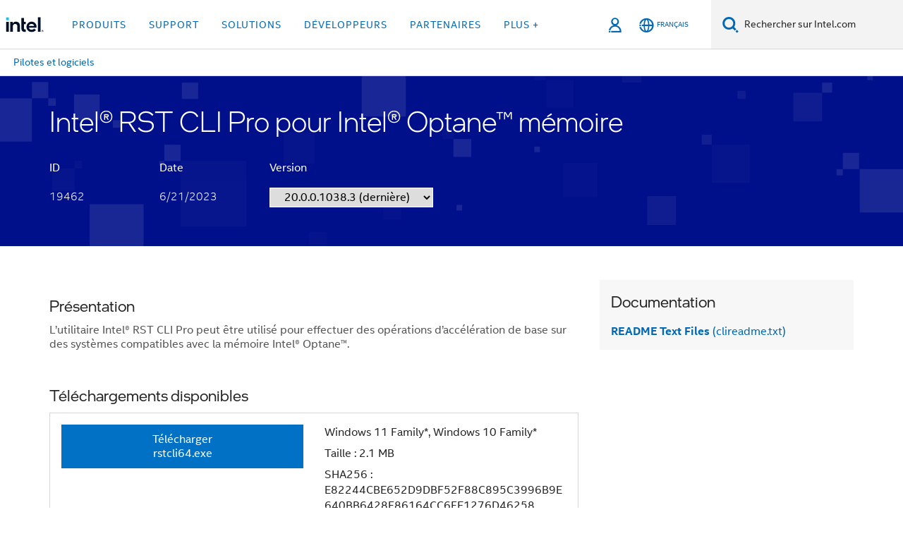

--- FILE ---
content_type: text/html;charset=utf-8
request_url: https://www.intel.fr/content/www/fr/fr/download/19462/intel-rst-cli-pro-for-intel-optane-memory.html
body_size: 21770
content:














<!doctype html>

<html class="rwd geo-override no-js vis no-rtl headerfooter-menu3 " lang="fr">
















<head>
    <meta charset="UTF-8"/>
    






    <title>Intel® RST CLI Pro pour Intel® Optane™ mémoire</title>
    






<link rel="preconnect" href="//starget.intel.fr/">
<link rel="dns-prefetch" href="//starget.intel.fr/">
<link rel="preconnect" href="//elqtrk.intel.fr/">
<link rel="dns-prefetch" href="//elqtrk.intel.fr/">
<link rel="preconnect" href="//www91.intel.fr/">
<link rel="dns-prefetch" href="//www91.intel.fr/">




    <link rel="preload" href="/content/dam/www/global/wap/performance-config.js" as="script" type="text/javascript">
    <script type="text/javascript" src='/content/dam/www/global/wap/performance-config.js'></script>
    <link rel="preload" href="/etc.clientlibs/settings/wcm/designs/ver/250715/intel/global/targetDataCookie.min.js" as="script" type="text/javascript">
    <script src="/etc.clientlibs/settings/wcm/designs/ver/250715/intel/global/targetDataCookie.min.js"></script>




<link rel="preload" href="/etc.clientlibs/settings/wcm/designs/ver/250715/intel/us/en/Fonts/resources/intelone-display-light.woff2" as="font" type="font/woff2" crossorigin="true">
<link rel="preload" href="/etc.clientlibs/settings/wcm/designs/ver/250715/intel/us/en/Fonts/resources/intelone-display-regular.woff2" as="font" type="font/woff2" crossorigin="true">
<link rel="preload" href="/etc.clientlibs/settings/wcm/designs/ver/250715/intel/us/en/Fonts/resources/intel-clear-latin.woff2" as="font" type="font/woff2" crossorigin="true">

<link rel="preload" href="/content/dam/logos/intel-header-logo.svg" as="image">
<link rel="preload" href="/etc.clientlibs/settings/wcm/designs/ver/250715/intel/clientlibs/pages/intc-core.min.css" as="style">
<link rel="preload" href="/etc.clientlibs/settings/wcm/designs/ver/250715/intel/clientlibs/pages/nav.min.css" as="style" type="text/css">
<link rel="preload" href="/etc.clientlibs/settings/wcm/designs/ver/250715/intel/clientlibs/pages/secondaryNav.min.css" as="style" type="text/css">
<link rel="preload" href="/etc.clientlibs/settings/wcm/designs/ver/250715/intel/clientlibs/pages/intc-core.min.js" as="script">
<link rel="preload" href="/etc.clientlibs/settings/wcm/designs/ver/250715/intel/clientlibs/pages/site-global-icons/resources/font/site-global-icons.woff2?14825464" as="font" type="font/woff2" crossorigin="true">
    










<meta http-equiv="X-UA-Compatible" content="IE=Edge"/>
<!--[if lte IE 9]>
<meta http-equiv="X-UA-Compatible" content="IE=9"/>
<![endif]-->

    
    <meta name="twitter:card" content="summary"/>
    

    

    

    
    <meta name="language" content="fr"/>
    

    
    <meta name="location" content="fr"/>
    

    

    
    <meta name="X-Server" content="INTE-80"/>
    

    
    <meta name="twitter:image" content="https://www.intel.com/content/dam/logos/logo-energyblue-1x1.png"/>
    


    
    <meta property="og:image" content="https://www.intel.com/etc.clientlibs/settings/wcm/designs/intel/us/en/images/resources/printlogo.png"/>
    

    
    <meta property="og:type" content="company"/>
    

    
    <meta property="og:site_name" content="Intel"/>
    

    

    
    <meta property="fb:admins" content="267985180046218"/>
    

    

    

    <meta http-equiv="content-type" content="text/html; charset=utf-8"/>

    
    <meta name="emtcontenttype" content="Content Type|Software, Drivers and Utilities|Software Downloads;"/>
    

    
    <meta name="contentpath" content="/content/www/fr/fr/download-center/download-placeholder"/>
    

    
    <meta name="authoreddate" content=""/>
    

    
    <meta name="software" content="Software;"/>
    

    
    <meta name="localecode" content="fr_FR"/>
    

    
    <meta name="reimaginetoplevelcategory" content="Audience|All Audiences;"/>
    

    
    <meta name="mime" content="text/html"/>
    

    
    <meta name="format" content="dcdetail"/>
    

    
    <meta name="localizedtagname" content="Software Downloads"/>
    

    
    <meta name="excludefromviews" content="false"/>
    

    
    <meta name="taxonomy" content="Software;etm-d9f195218b9845539fdf566a9a576df3;"/>
    

    

    
    <meta name="menu" content=""/>
    

    
    <meta name="reimaginefilters" content="Software;"/>
    

    
    <meta name="generic1" content="false"/>
    

    
    <meta name="emtaudience" content="Audience|All Audiences;"/>
    

    
    <meta name="intelkeywords" content="Centre de téléchargement,Download Center"/>
    

    

    
    <meta name="thumbnailurl" content=""/>
    



    
    <meta name="description" content="L’utilitaire Intel® RST CLI Pro peut être utilisé pour effectuer des opérations d’accélération de base sur des systèmes compatibles avec la mémoire Intel® Optane™."/>
    <meta name="robots" content="follow,index,noarchive"/>

    <meta property="og:title" content="Intel® RST CLI Pro pour Intel® Optane™ mémoire"/>
    <meta property="og:url" content="https://www.intel.fr/content/www/fr/fr/download/19462/intel-rst-cli-pro-for-intel-optane-memory.html"/>
    <meta property="og:description" content="L’utilitaire Intel® RST CLI Pro peut être utilisé pour effectuer des opérations d’accélération de base sur des systèmes compatibles avec la mémoire Intel® Optane™."/>

    <meta name="title" content="Intel® RST CLI Pro pour Intel® Optane™ mémoire"/>
    <meta name="lastModifieddate" content="06/21/2023 00:00:00"/>
    <meta name="DownloadType" content="Software Downloads"/>
    <meta name="DownloadVersion" content="20.0.0.1038.3"/>
    <meta name="DownloadOSes" content="Windows 10 Family*;Windows 11 Family*"/>
    <meta name="RelatedProductIds" content="99742,97544"/>
    <meta name="RelatedProductCollectionIds" content="99745,99743,35125"/>
    <meta name="LastUpdate" content="06/21/2023 00:00:00"/>
    

    <link rel="canonical" href="https://www.intel.fr/content/www/fr/fr/download/19462/intel-rst-cli-pro-for-intel-optane-memory.html"/>

    <script type="application/ld+json">
        {
            "@context": "https://schema.org/",
            "@type": "WebPage",
            "name": "Intel® RST CLI Pro pour Intel® Optane™ mémoire",
            "speakable":
            {
                "@type": "SpeakableSpecification",
                "xpath": [
                    "/html/head/title",
                    "/html/head/meta[@name='description']/@content"
                ]
            },
            "url": "https://www.intel.fr/content/www/fr/fr/download/19462/intel-rst-cli-pro-for-intel-optane-memory.html"
        }
    </script>
<link rel="alternate" hreflang="id-id" href="https://www.intel.co.id/content/www/id/id/download/19462/intel-rst-cli-pro-for-intel-optane-memory.html"/>
            <link rel="alternate" hreflang="de-de" href="https://www.intel.de/content/www/de/de/download/19462/intel-rst-cli-pro-for-intel-optane-memory.html"/>
            <link rel="alternate" hreflang="en-us" href="https://www.intel.com/content/www/us/en/download/19462/intel-rst-cli-pro-for-intel-optane-memory.html"/>
            <link rel="alternate" hreflang="x-default" href="https://www.intel.com/content/www/us/en/download/19462/intel-rst-cli-pro-for-intel-optane-memory.html"/>
                <link rel="alternate" hreflang="es-xl" href="https://www.intel.la/content/www/xl/es/download/19462/intel-rst-cli-pro-for-intel-optane-memory.html"/>
            <link rel="alternate" hreflang="fr-fr" href="https://www.intel.fr/content/www/fr/fr/download-center/download-placeholder.html"/>
            <link rel="alternate" hreflang="pt-br" href="https://www.intel.com.br/content/www/br/pt/download/19462/intel-rst-cli-pro-for-intel-optane-memory.html"/>
            <link rel="alternate" hreflang="vi-vn" href="https://www.intel.vn/content/www/vn/vi/download/19462/intel-rst-cli-pro-for-intel-optane-memory.html"/>
            <link rel="alternate" hreflang="th-th" href="https://www.thailand.intel.com/content/www/th/th/download/19462/intel-rst-cli-pro-for-intel-optane-memory.html"/>
            <link rel="alternate" hreflang="ko-kr" href="https://www.intel.co.kr/content/www/kr/ko/download/19462/intel-rst-cli-pro-for-intel-optane-memory.html"/>
            <link rel="alternate" hreflang="ja-jp" href="https://www.intel.co.jp/content/www/jp/ja/download/19462/intel-rst-cli-pro-for-intel-optane-memory.html"/>
            <link rel="alternate" hreflang="zh-cn" href="https://www.intel.cn/content/www/cn/zh/download/19462/intel-rst-cli-pro-for-intel-optane-memory.html"/>
            <link rel="alternate" hreflang="zh-tw" href="https://www.intel.com.tw/content/www/tw/zh/download/19462/intel-rst-cli-pro-for-intel-optane-memory.html"/>
            <link rel="alternate" hreflang="de" href="https://www.intel.de/content/www/de/de/download/19462/intel-rst-cli-pro-for-intel-optane-memory.html"/>
    <link rel="alternate" hreflang="vi" href="https://www.intel.vn/content/www/vn/vi/download/19462/intel-rst-cli-pro-for-intel-optane-memory.html"/>
    <link rel="alternate" hreflang="pt" href="https://www.intel.com.br/content/www/br/pt/download/19462/intel-rst-cli-pro-for-intel-optane-memory.html"/>
    <link rel="alternate" hreflang="th" href="https://www.thailand.intel.com/content/www/th/th/download/19462/intel-rst-cli-pro-for-intel-optane-memory.html"/>
    <link rel="alternate" hreflang="ko" href="https://www.intel.co.kr/content/www/kr/ko/download/19462/intel-rst-cli-pro-for-intel-optane-memory.html"/>
    <link rel="alternate" hreflang="ja" href="https://www.intel.co.jp/content/www/jp/ja/download/19462/intel-rst-cli-pro-for-intel-optane-memory.html"/>
    <link rel="alternate" hreflang="en" href="https://www.intel.com/content/www/us/en/download/19462/intel-rst-cli-pro-for-intel-optane-memory.html"/>
    <link rel="alternate" hreflang="id" href="https://www.intel.co.id/content/www/id/id/download/19462/intel-rst-cli-pro-for-intel-optane-memory.html"/>
    <link rel="alternate" hreflang="fr" href="https://www.intel.fr/content/www/fr/fr/download/19462/intel-rst-cli-pro-for-intel-optane-memory.html"/>
    <link rel="alternate" hreflang="es" href="https://www.intel.la/content/www/xl/es/download/19462/intel-rst-cli-pro-for-intel-optane-memory.html"/>
    <link rel="alternate" hreflang="zh" href="https://www.intel.cn/content/www/cn/zh/download/19462/intel-rst-cli-pro-for-intel-optane-memory.html"/>
    <link rel="alternate" hreflang="fr" href="https://www.intel.fr/content/www/fr/fr/download-center/download-placeholder.html"/>
    
    <meta name="viewport" content="width=device-width, initial-scale=1.0">
    





<link rel="icon" type="image/png" sizes="32x32" href="/etc.clientlibs/settings/wcm/designs/intel/default/resources/favicon-32x32.png">
<link rel="icon" type="image/png" sizes="16x16" href="/etc.clientlibs/settings/wcm/designs/intel/default/resources/favicon-16x16.png">
<link rel="shortcut icon" href="/etc.clientlibs/settings/wcm/designs/intel/default/resources/favicon.ico">
    






    

    
        
        
            
                
                
                    <link rel="preload" href="/etc.clientlibs/settings/wcm/designs/ver/250715/intel/externallibs/bootstrap-css.min.css" as="style"><link rel="stylesheet" href="/etc.clientlibs/settings/wcm/designs/ver/250715/intel/externallibs/bootstrap-css.min.css" type="text/css"><link rel="preload" href="/etc.clientlibs/settings/wcm/designs/ver/250715/intel/clientlibs/pages/intc-core.min.css" as="style"><link rel="stylesheet" href="/etc.clientlibs/settings/wcm/designs/ver/250715/intel/clientlibs/pages/intc-core.min.css" type="text/css"><script src="/etc.clientlibs/settings/wcm/designs/ver/250715/intel/externallibs/jquery-standalone-3_6_0.min.js" defer></script><script src="/etc.clientlibs/settings/wcm/designs/ver/250715/intel/us/en/clientlibs/jquery-3_6_0.min.js" defer></script><script src="/etc.clientlibs/settings/wcm/designs/ver/250715/intel/us/en/clientlibs/legacy-libs.min.js" defer></script><script src="/etc.clientlibs/settings/wcm/designs/ver/250715/intel/externallibs/modernizr.min.js" defer></script><script src="/etc.clientlibs/settings/wcm/designs/ver/250715/intel/externallibs/picturefill-js.min.js" defer></script><script src="/etc.clientlibs/settings/wcm/designs/ver/250715/intel/externallibs/handlebars.min.js" defer></script><script src="/etc.clientlibs/settings/wcm/designs/ver/250715/intel/externallibs/html5-js.min.js" defer></script><script src="/etc.clientlibs/settings/wcm/designs/ver/250715/intel/externallibs/jquery-cookie-2_1_3.min.js" defer></script><script src="/etc.clientlibs/settings/wcm/designs/ver/250715/intel/externallibs/detectizr.min.js" defer></script><script src="/etc.clientlibs/settings/wcm/designs/ver/250715/intel/externallibs/jquery.matchHeight.min.js" defer></script><script src="/etc.clientlibs/settings/wcm/designs/ver/250715/intel/externallibs/bootstrap-js.min.js" defer></script><script src="/etc.clientlibs/settings/wcm/designs/ver/250715/intel/externallibs/bootstrap-affix.min.js" defer></script><script src="/etc.clientlibs/settings/wcm/designs/ver/250715/intel/externallibs/moment.locales.min.js" defer></script><script src="/etc.clientlibs/settings/wcm/designs/ver/250715/intel/externallibs/scrollToPlugin.min.js" defer></script><script src="/etc.clientlibs/settings/wcm/designs/ver/250715/intel/externallibs/slick-js.min.js" defer></script><script src="/etc.clientlibs/settings/wcm/designs/ver/250715/intel/externallibs/jquery.scrollTo.min.js" defer></script><script src="/etc.clientlibs/settings/wcm/designs/ver/250715/intel/externallibs/fastclick.min.js" defer></script><script src="/etc.clientlibs/settings/wcm/designs/ver/250715/intel/externallibs/jquery.resize.min.js" defer></script><script src="/etc.clientlibs/settings/wcm/designs/ver/250715/intel/externallibs/jquery.touchswipe.min.js" defer></script><script src="/etc.clientlibs/settings/wcm/designs/ver/250715/intel/externallibs/overthrow-detect.min.js" defer></script><script src="/etc.clientlibs/settings/wcm/designs/ver/250715/intel/externallibs/overthrow-polyfill.min.js" defer></script><script src="/etc.clientlibs/settings/wcm/designs/ver/250715/intel/externallibs/overthrow-init.min.js" defer></script><script src="/etc.clientlibs/settings/wcm/designs/ver/250715/intel/externallibs/jquery-ezmark.min.js" defer></script><script src="/etc.clientlibs/settings/wcm/designs/ver/250715/intel/externallibs/owl.carousel.min.js" defer></script><script src="/etc.clientlibs/settings/wcm/designs/ver/250715/intel/externallibs/polyfills.min.js" defer></script><script src="/etc.clientlibs/settings/wcm/designs/ver/250715/intel/externallibs/purify.min.js" defer></script><script src="/etc.clientlibs/settings/wcm/designs/ver/250715/intel/clientlibs/pages/intc-core.min.js" defer></script>
                
            
        
    

<link rel="stylesheet" type="text/css" href="/etc.clientlibs/intel/clientlibs/bundles/resources/css/downloadcenter.components.content.dcPageBanner.style.657ed4fd.bundle.css"/><link rel="stylesheet" type="text/css" href="/etc.clientlibs/intel/clientlibs/bundles/resources/css/commons.components.content.gNotification.style.e2203c17.bundle.css"/><link rel="stylesheet" type="text/css" href="/etc.clientlibs/intel/clientlibs/bundles/resources/css/downloadcenter.components.content.dcPageContainer.style.bd853f57.bundle.css"/><link rel="stylesheet" type="text/css" href="/etc.clientlibs/intel/clientlibs/bundles/resources/css/downloadcenter.components.content.dcPageShortDescription.style.afcf1ac1.bundle.css"/><link rel="stylesheet" type="text/css" href="/etc.clientlibs/intel/clientlibs/bundles/resources/css/downloadcenter.components.content.dcPageAvailableDownloads.style.e1e1d46f.bundle.css"/><link rel="stylesheet" type="text/css" href="/etc.clientlibs/intel/clientlibs/bundles/resources/css/403.style.fafe4a7d.bundle.css"/><link rel="stylesheet" type="text/css" href="/etc.clientlibs/intel/clientlibs/bundles/resources/css/downloadcenter.components.content.dcPageDetailedDescription.style.3b63f02b.bundle.css"/><link rel="stylesheet" type="text/css" href="/etc.clientlibs/intel/clientlibs/bundles/resources/css/downloadcenter.components.content.dcPageOtherValidProducts.style.d0023e8d.bundle.css"/><link rel="stylesheet" type="text/css" href="/etc.clientlibs/intel/clientlibs/bundles/resources/css/downloadcenter.components.content.dcPageDocumentation.style.4a440752.bundle.css"/></head>



























    





    

<body class="page-is-published global-nav">















<div class="skip-to-main-content">
    <div class="sb-skipLinkWrapper invisible">
        <a href="#primary-content" class="inline-block bg-greenDarkApron color-textWhite text-bold text-noUnderline sb-skipLink visible">Passer au Contenu principal</a>
    </div>
</div>


    <script>var isTargetEnabled =false;</script>
    
    
        















    
    
        
        
        
        
        
        
        
    




    
    
        
    




    
    
    
    
    
        
    


    
    
        
    


    
    
        
    

<script type="text/javascript">
    var cq_tms = {
        wa_emtcontenttype: "emtcontenttype:softwareordriver/software",
        wa_rsoftware: "rsoftware",
        
        wa_industry_type: "",
        wa_subject: "",
        wa_emt_org: "",
        wa_emt_intel: "",
        wa_programidentifier: "none",
        wa_location: "fr",
        wa_language: "fr",
        wa_english_title: "download\u002Dplaceholder",
        wa_content_type: "software",
        wa_intel_platform: "",
        wa_applications: "",
        wa_local: "fr_FR",
        wa_intel_technology: "",
        wa_system_type: "",
        wa_product_name: "",
        wa_audience: "",
        wa_life_cycle: "",
        wa_cq_url: "/content/www/fr/fr/download-center/download-placeholder.html",
        wa_page_type_micro: "mf-dcdetail",
        wa_env: "prd",
        wa_cq_pub_env: "publish",
        wa_transl_status: "2",
        wa_product_id: "",
        wa_software: "",
        wa_reference_design: "",
        wa_codename: "",
        wa_created_date: "1627483926839",
        wa_modified_date: "1705432474942",
        wa_off_time: "1924992000000",
        wa_ownedby: "",
        wa_managedby: "",
        wa_idz_nid : "",
        wa_event_type: "",
        wa_idz_custom_tags: "",
        wa_programming_language: "",
        wa_skill_level: "",
        wa_solution: "",
        wa_product_formFactor: "",
        wa_operating_system: "",
        wa_marketing_products: "",
        wa_ssg_third_party_prod_sys_sol: "",
        wa_upeNamespace: "",
        wa_doc_id:"",
        wa_doc_version:"",
        wa_doc_publishdate:"",
        eloqua_disabled:"false",
        
        
        
        wa_uam_primary_id: "819405",
        
        wa_uam_secondary_id: "19462",

        wa_uam_primary_src: "packages",
        
        wa_uam_secondary_src: "group",
        
        wa_secondary_content_type: ""
        
        
    };

    
    
    
    
    
    cq_tms.wa_tms_sync_load = "async";
    
    
    
</script>

















<script src="/etc.clientlibs/settings/wcm/designs/ver/250715/intel/clientlibs/virtual-assistant-services.min.js"></script>
<script type="text/javascript">
    var chatContextObj = {};
    chatContextObj["locale"] = 'fr-FR';
    chatContextObj["app"] = 'Sales';
    chatContextObj["supportProductMap"] = 'NA';
</script>

<script type="text/javascript">
    var chatConfigObj = {};
    var cq_tms = cq_tms || {};
    chatConfigObj["virtualAssistantName"] = '';
    chatConfigObj["virtualAssistantUid"] = '';
    chatConfigObj["virtualAssistantDomain"] = 'https://c0.avaamo.com';
    if (chatConfigObj["virtualAssistantName"] !== '') {
        cq_tms.wa_avaamo_project = "Avaamo-" + chatConfigObj.virtualAssistantName.replaceAll("Virtual Assistant", "").trim();
    }
</script>
<script src="/etc.clientlibs/settings/wcm/designs/ver/250715/intel/externallibs/purify.min.js" defer></script><script src="/etc.clientlibs/settings/wcm/designs/ver/250715/intel/clientlibs/virtual-assistant.min.js" defer></script>





    <script type="text/javascript" src="/content/dam/www/global/wap/main/wap.js" async></script>


    

<div class="promo-banner-content"></div>

























<script>
    var isLoggedin = (document.cookie.indexOf('IGHFLoggedIn') != -1);
    var currentURL = window.location.href;
    if (currentURL.startsWith("https://isvc--isvcqa24.sandbox.my.site.com")) {
        isLoggedin = true;
        if (currentURL.includes("/onlinecasemgmt/warrantyinfo")) {
            isLoggedin = false;
        }
    }
</script>





    
        <div class="global">





















<link rel="stylesheet" href="/etc.clientlibs/settings/wcm/designs/ver/250715/intel/clientlibs/pages/nav.min.css" type="text/css">
<link rel="stylesheet" href="/etc.clientlibs/settings/wcm/designs/ver/250715/intel/clientlibs/pages/secondaryNav.min.css" type="text/css">












    
    
        
    



    
    
        <div class="global-nav-redesign global component" data-component="global-nav-redesign" data-component-id="1">
            <header role="banner">
                <nav class="intel-navbar advanced-search" role="navigation" aria-label="Navigation principale" data-igm="">
                    <!-- Brand and toggle get grouped for better mobile display -->
                    <div class="navbar-wraper">

                        <div class="navbar-logo">
                            <a href="/content/www/fr/fr/homepage.html" alt="Intel homepage" class="intel-logo-rebrand">
                                    
                                <img src="/content/dam/logos/intel-header-logo.svg" height="300" width="118" alt="logo Intel - Retour à la Page d'accueil">
                            </a>
                        </div>

                        <div class="navbar-left">
                            <!-- mobile: menu toggle, sign in -->
                            <div class="d-block d-sm-none">
                                <button type="button"
                                        data-wap="{&quot;linktype&quot;:&quot;level1&quot;}"
                                        class="mega-hamburger nav-link-icon nav-link-icon-toggle collapsed"
                                        data-bs-target="#primary-nav" aria-expanded="false" aria-controls="primary-nav"
                                        data-mega-control="hamburger">
                                    <span class="visually-hidden">Activer/désactiver la navigation</span>
                                    <span class="fa-intel-menu icon-toggle-off"></span>
                                    <span class="fa-cancel-thin icon-toggle-on"></span>
                                </button>
                            </div>

                            <!-- START DYNAMIC NAVIGATION MENEU -->
                            <div class="collapse mega-menu-collapse" id="primary-nav">
                                <div class="mega-menu-wrap">
                                    <ol class="mega-navbar unique-container-global-nav-items">
                                        <!-- Start: Primary Nav Items -->

                                    </ol>
                                </div>
                            </div>
                        </div>

                        <!-- START MOBLE TOGGLE buttons -->
                        <div class="navbar-right">


                            <!-- START: NON-signed in panel -->
                            <span id="not-logged-in-scenario" class="d-none">

    <button type="button" title="Se connecter"
                 class="nav-link-icon nav-link-icon-toggle collapsed"
                 data-wap="{&quot;linktype&quot;:&quot;level1&quot;}"
                 aria-expanded="false" aria-controls="panel-signin"
                 onclick="intel.mytools.unifiedLogin();"
                 data-mega-control="signin">
            <span class="visually-hidden">Se connecter</span>
            <span class="fa-intel-user-o icon-toggle-off"></span>
            <span class="fa-intel-user icon-toggle-on"></span>
        </button>
        </span>

<script>
    var intel = intel || {};
    intel.signinsimplifyConfig = {
        authorizationUrl: '/content/dam/intel/authorization/authorization.html',
        locale: '',
        messages: {
            InvalidCredential: 'Le nom d\'utilisateur ou mot de passe que vous avez entr\u00E9 n\'est pas valide.',
            InvalidField: 'Le nom d\'utilisateur ou mot de passe que vous avez entr\u00E9 n\'est pas valide.',
            AccountDisabled: 'Votre compte a \u00E9t\u00E9 d\u00E9sactiv\u00E9 pour des raisons de s\u00E9curit\u00E9. Pour obtenir de l\'aide, <a href=\"#\" class=\"contactLink new-tab-link\" target=\"_blank\" rel=\"noopener noreferrer\">contactez-nous<\/a>.',
            AccountLocked: 'Votre compte est bloqu\u00E9. Pour obtenir de l\'aide, lisez les <a href=\"#\" class=\"faqsLink new-tab-link\" target=\"_blank\" rel=\"noopener noreferrer\">questions-r\u00E9ponses sur la connexion<\/a>.',
            UserNotFound: 'Le nom d\'utilisateur ou mot de passe que vous avez entr\u00E9 n\'est pas valide.',
            Unknown: 'Une erreur inattendue s\'est produite. Essayez \u00E0 nouveau. Pour obtenir de l\'aide, utilisez les coordonn\u00E9es ou les options d\'assistance ci-dessous.',
            PasswordExpired: 'Votre mot de passe a expir\u00E9. Veuillez changer de mot de passe.',
            LoginAssistLink: 'https://signin.intel.com/ContactUs.aspx',
            faqsLink: '/content/www/ca/fr/my-intel/sign-in-help.html'
        },
        nameField: 'Nom d\'utilisateur',
        passField: 'Mot de passe',
        isPopup: true,
        responseHref: 'https://www.intel.com/content/www/fr/fr/download/19462/intel-rst-cli-pro-for-intel-optane-memory.html' + window.location.search + window.location.hash, 
        sslDomainUrl: 'www.intel.com',
        loginUrl: 'https://welcome.intel.com/login.aspx?appid=258&qlogin=true',
        ssoUri: '',
        logoutUrl: 'https://welcome.intel.com/logout.aspx',
        logoutHref: 'https://signin.intel.com/Logout?RedirectURL=https://www.intel.com/content/www/fr/fr/download/19462/intel-rst-cli-pro-for-intel-optane-memory.html',
        logoutIGHFHref: 'https://signin.intel.com/Logout?RedirectURL=',
        loginErrorID: '#login-error',
        usernameID: '#username',
        remembermeId: '#cbRememberMe',
        formID: '#igm-form-signin',
        unameErrorID: '#uname-error',
        passID: '#password',
        passError: '#pwd-error',
        changePasswordUrl: '/content/www/fr/fr/my-intel/change-password.html',
        emailVerificationUrl: '/content/www/fr/fr/my-intel/email-verification.external.html',
        aboutToExpireEmailUrl: '/content/www/fr/fr/my-intel/email-verification.html',
        renewalUrl: '/content/www/fr/fr/secure/technology-provider/forms/renew-technology-provider-membership.html',
        limitedUrl: '/content/www/fr/fr/resellers/limited-status-secondary.html',
        isaPRMDashBoardURL: '/content/www/us/en/secure/partner/solutions-alliance/overview.html',
        itpPRMDashBoardURL: '/content/www/us/en/secure/partner/technology-provider/iot/overview.html',
        itpisaPRMDashBoardURL: '/content/www/us/en/secure/partner/iot-itp-isa/overview.html',
        isaRenewalURL: '/content/www/us/en/secure/partner/forms/solutions-alliance-renewal.html',
        primaryPostLaunchURL: 'https://partner.intel.com/s/post-launch-primary',
        nonPrimaryPostLaunchURL: 'https://partner.intel.com/s/post-launch-non-primary',
        idpUrl: 'https://consumer.intel.com/intelcorpb2c.onmicrosoft.com/B2C_1A_UnifiedLogin_SISU_CML_SAML/generic/login?entityId=www.intel.com',
        headerSignInIdpUrl: 'https://consumer.intel.com/intelcorpb2c.onmicrosoft.com/B2C_1A_UnifiedLogin_SISU_CML_SAML/generic/login?entityId=www.intel.com&ui_locales=fr',
        headerSignOutIdpUrlB2B:'https://login.microsoftonline.com/common/oauth2/v2.0/logout?post_logout_redirect_uri=https://www.intel.com/content/www/fr/fr/download/19462/intel-rst-cli-pro-for-intel-optane-memory.html' + window.location.search + window.location.hash,
        headerSignOutIdpIGHFUrlB2B:'https://login.microsoftonline.com/common/oauth2/v2.0/logout?post_logout_redirect_uri=',
        headerSignOutIdpUrlB2C:'https://consumer.intel.com/intelcorpb2c.onmicrosoft.com/B2C_1A_UNIFIEDLOGIN_SISU_STD_OIDC/oauth2/v2.0/logout?id_token_hint=$TOKEN$%26post_logout_redirect_uri=https://www.intel.com/apps/intel/services/unifiedlogout.json',
        sessionAuthorizeUrlB2C:'https://consumer.intel.com/intelcorpb2c.onmicrosoft.com/B2C_1A_UNIFIEDLOGIN_SISU_STD_OIDC/oauth2/v2.0/authorize?client_id=8b32f2f3-7a32-4902-8821-1df682b7043b%26scope=profile%20offline_access%208b32f2f3-7a32-4902-8821-1df682b7043b%20openid%26response_mode=fragment%26response_type=token%26prompt=none%26redirect_uri=',
        sessionAuthorizeUrlB2B:'https://login.microsoftonline.com/46c98d88-e344-4ed4-8496-4ed7712e255d/oauth2/v2.0/authorize?client_id=cb0ec60b-608b-4e76-9d69-1e5e0afb3456%26scope=openid%20profile%20offline_access%26response_mode=fragment%26response_type=token%26prompt=none%26redirect_uri=',
        sessionInitUrl:'https://www.intel.com/content/www/us/en/secure/my-intel/dashboard.html',
        azureLogin:'true',
        azureLocaleCode:'fr',
        allowedPathRegx:'^(.*intel.com.*$)|^(/content/.*$)',
        signOutTokenGenB2C:'https://consumer.intel.com/intelcorpb2c.onmicrosoft.com/B2C_1A_UNIFIEDLOGIN_SISU_STD_OIDC/oauth2/v2.0/authorize?client_id=8b32f2f3-7a32-4902-8821-1df682b7043b%26scope=profile offline_access+8b32f2f3-7a32-4902-8821-1df682b7043b+openid%26response_type=id_token%26prompt=none%26redirect_uri=',
        validTargetURL:'https://www.intel.com/content/www/fr/fr/download/19462/intel-rst-cli-pro-for-intel-optane-memory.html' + window.location.search + window.location.hash
    };

    
    function clearB2CIFrame(interval, iFrame) {
        clearInterval(interval);
        iFrame.parentNode.removeChild(iFrame);
    }

    function clearIFrame(interval, iFrame) {
        clearInterval(interval);
        iFrame.parentNode.removeChild(iFrame);
    }
    function createB2CIFrame(id, src) {
        var authIFrame = document.createElement("iframe");
        authIFrame.id = "sso-b2c-" + id;
        authIFrame.hidden = "hidden";
        authIFrame.src = src;
        document.body.appendChild(authIFrame);
        return authIFrame;
    }
    function createIFrame(id, src) {
        var authIFrame = document.createElement("iframe");
        authIFrame.id = "sso-" + id;
        authIFrame.hidden = "hidden";
        authIFrame.src = src;
        document.body.appendChild(authIFrame);
        return authIFrame;
    }

    function animateHumanoidIcon() {
    	$("#not-logged-in-scenario").css("cursor", "not-allowed");
    	$("#not-logged-in-scenario button").css("pointer-events", "none");
    	$("#not-logged-in-scenario button span.icon-toggle-off").addClass('iia-beat-fade');
	}

    function resetHumanoidIcon() {
    	$("#not-logged-in-scenario").css("cursor", "");
        $("#not-logged-in-scenario button").css("pointer-events", "");
    	$("#not-logged-in-scenario button span.icon-toggle-off").removeClass('iia-beat-fade');
	}

    function initiateB2CLogoutToken(type) {
        return new Promise(function (resolve, reject) {
            function authIFrameB2CIntervalWrapper(authIFrame) {
                var authIFrameInterval = setInterval(function () {
                    var authIFrameWindow = authIFrame.contentWindow;
                    if (authIFrameWindow) {
                        try {
                            var authIFrameURL = authIFrameWindow.location.href;

                            if (authIFrameURL) {
                                if (authIFrameURL.includes("#id_token=")) {
                                    clearB2CIFrame(authIFrameInterval, authIFrame);
                                    return resolve({
                                        id: authIFrame.id,
                                        msg: "SUCCESS!" + "--" + authIFrame.id,
                                        code: "SUCCESS",
                                        id_token_hint:authIFrameURL.split("#id_token=")[1]
                                    });
                                } else if (authIFrameURL.includes("#error=")) {
                                    clearB2CIFrame(authIFrameInterval, authIFrame);
                                    return reject({
                                        id: authIFrame.id,
                                        msg: "FAILURE!" + "--" + authIFrame.id,
                                        code: "FAILURE",
                                    });
                                } else {
                                    authIFrameAttempts++;
                                    if (
                                        authIFrameAttempts ===
                                        AUTH_IFRAME_MAX_ATTEMPTS
                                    ) {
                                        clearB2CIFrame(authIFrameInterval, authIFrame);
                                        return reject({
                                            id: authIFrame.id,
                                            msg:
                                                "ERROR - MAX (TIMING)!" +
                                                "--" +
                                                authIFrame.id,
                                            code: "ERROR",
                                        });
                                    }
                                }
                            } else {
                                clearB2CIFrame(authIFrameInterval, authIFrame);
                                return reject({
                                    id: authIFrame.id,
                                    msg: "ERROR - URL!" + "--" + authIFrame.id,
                                    code: "ERROR",
                                });
                            }
                        } catch (err) {
                            if (authIFrameAttempts === AUTH_IFRAME_MAX_ATTEMPTS) {
                                clearB2CIFrame(authIFrameInterval, authIFrame);
                                return reject({
                                    id: authIFrame.id,
                                    msg:
                                        "ERROR - MAX (CORS)!" +
                                        "--" +
                                        authIFrame.id,
                                    code: "ERROR",
                                });
                            }
                            authIFrameAttempts++;
                        }
                    } else {
                        clearB2CIFrame(authIFrameInterval, authIFrame);
                        return reject({
                            id: authIFrame.id,
                            msg: "ERROR - DOM!" + "--" + authIFrame.id,
                            code: "ERROR",
                        });
                    }
                }, 500);
            }

            var AUTH_IFRAME_MAX_ATTEMPTS = 80;
            var authIFrameAttempts = 0;

            var currentOrigin = encodeURIComponent(window.location.origin + ((intel.isIGHFCall === false && !/mark.intel.com/.test(window.location.hostname)) ? "/content/www/us/en/homepage.html" : "/"));
            var redirectURI = currentOrigin;

            var matchedSite =
                window.INTELNAV &&
                window.INTELNAV.CIDAAS &&
                window.INTELNAV.CIDAAS.customRedirectSites.find((site) =>
                    site.host.includes(window.location.host)
                );
            if (matchedSite) {
                redirectURI += matchedSite.redirectURI;
            }

            var authURL = decodeURIComponent(intel.signinsimplifyConfig.signOutTokenGenB2C + redirectURI);
            var authIFrame = createB2CIFrame(type, authURL);
            authIFrameB2CIntervalWrapper(authIFrame);
        });
    }

    function initiateAuth(type) {
        return new Promise(function (resolve, reject) {
            function authIFrameIntervalWrapper(authIFrame) {
                let authIFrameInterval = setInterval(function () {
                    let authIFrameWindow = authIFrame.contentWindow;
                    if (authIFrameWindow) {
                        try {
                            let authIFrameURL = authIFrameWindow.location.href;
                            if (authIFrameURL) {
                                if (authIFrameURL.includes("#access_token=")) {
                                    clearIFrame(authIFrameInterval, authIFrame);
                                    return resolve({
                                        id: authIFrame.id,
                                        msg: "SUCCESS!" + "--" + authIFrame.id,
                                        code: "SUCCESS",
                                    });
                                } else if (authIFrameURL.includes("#error=")) {
                                    clearIFrame(authIFrameInterval, authIFrame);
                                    return reject({
                                        id: authIFrame.id,
                                        msg: "FAILURE!" + "--" + authIFrame.id,
                                        code: "FAILURE",
                                    });
                                } else {
                                    authIFrameAttempts++;
                                    if (
                                        authIFrameAttempts ===
                                        AUTH_IFRAME_MAX_ATTEMPTS
                                    ) {
                                        clearIFrame(authIFrameInterval, authIFrame);
                                        return reject({
                                            id: authIFrame.id,
                                            msg:
                                                "ERROR - MAX (TIMING)!" +
                                                "--" +
                                                authIFrame.id,
                                            code: "ERROR",
                                        });
                                    }
                                }
                            } else {
                                clearIFrame(authIFrameInterval, authIFrame);
                                return reject({
                                    id: authIFrame.id,
                                    msg: "ERROR - URL!" + "--" + authIFrame.id,
                                    code: "ERROR",
                                });
                            }
                        } catch (err) {
                            if (authIFrameAttempts === AUTH_IFRAME_MAX_ATTEMPTS) {
                                clearIFrame(authIFrameInterval, authIFrame);
                                return reject({
                                    id: authIFrame.id,
                                    msg:
                                        "ERROR - MAX (CORS)!" +
                                        "--" +
                                        authIFrame.id,
                                    code: "ERROR",
                                });
                            }
                            authIFrameAttempts++;
                        }
                    } else {
                        clearIFrame(authIFrameInterval, authIFrame);
                        return reject({
                            id: authIFrame.id,
                            msg: "ERROR - DOM!" + "--" + authIFrame.id,
                            code: "ERROR",
                        });
                    }
                }, 500);
            }

            var AUTH_IFRAME_MAX_ATTEMPTS = 40;
            var authIFrameAttempts = 0;

            var authURL;
            let tempIsIGHFCall = document.querySelectorAll('#recode50header').length > 0;
            var currentOrigin =  encodeURIComponent(window.location.origin + ((!tempIsIGHFCall && !/mark.intel.com/.test(window.location.hostname)) ? intel.signinsimplifyConfig.authorizationUrl : "/"));
            var redirectURI = currentOrigin;
            var matchedSite =
                window.INTELNAV &&
                window.INTELNAV.CIDAAS &&
                window.INTELNAV.CIDAAS.customRedirectSites.find((site) =>
                    site.host.includes(window.location.host)
                );
            if (matchedSite) {
                redirectURI += matchedSite.redirectURI;
            }

            if (type === "b2c") {
                authURL = decodeURIComponent(
                    intel.signinsimplifyConfig.sessionAuthorizeUrlB2C + redirectURI
                );
            } else {
                authURL = decodeURIComponent(
                    intel.signinsimplifyConfig.sessionAuthorizeUrlB2B + redirectURI
                );
            }

            let authIFrame = createIFrame(type, authURL);
            authIFrameIntervalWrapper(authIFrame);
        });
    }

    function initiateIntelAuth() {
        return new Promise(function (resolve, reject) {
            function authIntelIFrameIntervalWrapper(authIntelIFrame) {
                let authIntelIFrameInterval = setInterval(function () {
                    let authIntelIFrameWindow = authIntelIFrame.contentWindow;
                    if (authIntelIFrameWindow) {
                        try {
                            let authIntelIFrameURL = authIntelIFrameWindow.location.href;

                            if (authIntelIFrameURL) {
                                if (
                                    authIntelIFrameURL.includes(
                                        window.location.href
                                    )
                                ) {
                                    clearIFrame(
                                        authIntelIFrameInterval,
                                        authIntelIFrame
                                    );
                                    return resolve({
                                        id: authIntelIFrame.id,
                                        msg: "SUCCESS!" + "--" + authIntelIFrame.id,
                                        code: "SUCCESS",
                                    });
                                } else {
                                    authIntelIFrameAttempts++;
                                    if (
                                        authIntelIFrameAttempts ===
                                        AUTH_INTEL_IFRAME_MAX_ATTEMPTS
                                    ) {
                                        clearIFrame(
                                            authIntelIFrameInterval,
                                            authIntelIFrame
                                        );
                                        return reject({
                                            id: authIntelIFrame.id,
                                            msg:
                                                "ERROR - MAX (TIMING)!" +
                                                "--" +
                                                authIntelIFrame.id,
                                            code: "ERROR",
                                        });
                                    }
                                }
                            } else {
                                clearIFrame(
                                    authIntelIFrameInterval,
                                    authIntelIFrame
                                );
                                return reject({
                                    id: authIntelIFrame.id,
                                    msg: "ERROR - URL!" + "--" + authIntelIFrame.id,
                                    code: "ERROR",
                                });
                            }
                        } catch (err) {
                            if (
                                authIntelIFrameAttempts ===
                                AUTH_INTEL_IFRAME_MAX_ATTEMPTS
                            ) {
                                clearIFrame(
                                    authIntelIFrameInterval,
                                    authIntelIFrame
                                );
                                return reject({
                                    id: authIntelIFrame.id,
                                    msg:
                                        "ERROR - MAX (CORS)!" +
                                        "--" +
                                        authIntelIFrame.id,
                                    code: "ERROR",
                                });
                            }
                            authIntelIFrameAttempts++;
                        }
                    } else {
                        clearIFrame(authIntelIFrameInterval, authIntelIFrame);
                        return reject({
                            id: authIntelIFrame.id,
                            msg: "ERROR - DOM!" + "--" + authIntelIFrame.id,
                            code: "ERROR",
                        });
                    }
                }, 500);
            }

            let AUTH_INTEL_IFRAME_MAX_ATTEMPTS = 80;
            let authIntelIFrameAttempts = 0;

            let authIntelIFrame = createIFrame(
                "sso-intel-b2c",
                intel.signinsimplifyConfig.sessionInitUrl
            );
            authIntelIFrameIntervalWrapper(authIntelIFrame);
        });
	}

    function getAuthenticationStatus() {
        return new Promise(function (resolve, reject) {
            initiateAuth("b2c")
                .then(function (b2cSuccessRes) {
                    return resolve(b2cSuccessRes);
                })
                .catch(function (b2cFailureRes) {
                    var isB2BSite =
                        window.INTELNAV &&
                        window.INTELNAV.CIDAAS &&
                        window.INTELNAV.CIDAAS.B2BSites.some((site) =>
                            site.includes(window.location.host)
                        );
                    if (isB2BSite) {
                        initiateAuth("b2b")
                            .then(function (b2bSuccessRes) {
                                return resolve(b2bSuccessRes);
                            })
                            .catch(function (b2bFailureRes) {
                                return reject(b2bFailureRes);
                            });
                    } else {
                        return reject(b2cFailureRes);
                    }
                });
        });
    }

    function checkAEMSession(){
        let isSessionExist = false;
        if(!tempIsIGHF){
            $.ajax({
                url: "/libs/apps/intel/myintel/agsroles.json?validateAEMSession=Y",
                async: false,
                success: function (data) {
                    if (data && data["isValidAEMSession"]) {
                        document.cookie = "IGHFLoggedIn=true;domain=.intel.com;path=/";
                        isLoggedin = true;
                        isSessionExist = true;
                    }
                }
            });
        }
        return isSessionExist;
    }

    if (
        !isLoggedin &&
        ((document.domain.indexOf("thailand") == -1 &&
                document.domain.endsWith(".intel.com")) ||
            document.getElementById("recode50header") != null) &&
        navigator != null &&
        navigator.userAgent.indexOf("CloudManagerTest") == -1
    ) {
        var tempIsIGHF = document.getElementById("recode50header");
        if (tempIsIGHF) animateHumanoidIcon();
        getAuthenticationStatus()
            .then(function (res) {
                let isSessionExist = checkAEMSession();
                if(isSessionExist){
                    intel.signinHeaderSimplify.initialize();
                }else {
                    var currentUrl = window.location.href;
                    if (currentUrl.indexOf("service-maintenance-notice") === -1) {
                        if (res.id === "sso-b2c") {
                            var cookiename = "IGHFtarget";
                        var samlcookieValue =
                            cookiename +
                            "=" +
                            encodeURIComponent(currentUrl) +
                            ";secure;path=/;domain=.intel.com";
                        document.cookie = samlcookieValue;
                        if (intel.isIGHFCall) {
                            initiateIntelAuth().then(() => {
                                isLoggedin = true;
                                intel.signinHeaderSimplify.initialize();
                            }).catch(() => {
                                window.location.href = intel.signinsimplifyConfig.sessionInitUrl;
                            });
                        } else {
                            window.location.href = intel.signinsimplifyConfig.sessionInitUrl;
                        }
                    } else {
                        document.cookie = "IGHFLoggedIn=true;domain=.intel.com;path=/";
                        if (intel.isIGHFCall) {
                            isLoggedin = true;
                            intel.signinHeaderSimplify.initialize();
                        } else {
                            window.location.reload();
                        }
                    }
                }
                }
            })
            .catch(()=>{
				if (tempIsIGHF) resetHumanoidIcon();
            });
    }

    </script>
                            

















































<script id="myinteldrpdown-template" type="text/x-handlebars-template">
    <section class="myintel-tools-content" role="region"
             aria-label="My Intel">
        
        <div class="card-header force-background solid brand-very-dark-gray my-intel-menu">
            <button type="button" class="icon close float-end" data-igm-search-toggle="" aria-label="Fermer"
                    tabindex="0" data-wap="" data-wap_ref="myintel-navmenu-closing">
                <span></span>
            </button>
            <ul class="nav nav-tabs component">
                
                    
                    
                        
                    
                    
                    
                    
                
                <li role="presentation" class="active" data-step='1'  data-title='Tableau de bord My Intel et Mes outils'  data-intro='<p>Cliquez ici pour accéder au tableau de bord My Intel à partir de n&#39;importe quelle page du site Intel.com. À partir de là, vous pouvez également accéder à votre page d&#39;abonnements, ainsi qu&#39;à votre liste d&#39;outils personnalisée.</p>'>
                    <a href="#my-intel" role="tab" tabindex="0">My Intel<span
                            class="fa fa-user"></span></a>
                </li>
            </ul>
        </div>
        

        <div class="my-intel-panel-body tab-content">
            
            <div role="tabpanel" class="tab-pane fade show active" id="my-intel">
                <ul class="myintel-links">
                    {{#each myintelpagelinks}}
                    <li data-agsrole="{{{agsrole}}}"
                        data-blacklistedagsrole="{{{blacklistedagsgroupname}}}"
                        data-isinternal="{{{displayOnlyInternal}}}"
                        data-isexternal="{{{displayOnlyExternal}}}"
                        class="{{{class}}}">
                        <a target="{{{target}}}"
                           href="{{{href}}}" tabindex="0">{{{label}}}</a>
                    </li>
                    {{/each}}
                </ul>
                <div class="tools-pane component" data-component="myintel-tools" data-component-id="1">
                    <h5 class="my-intel-tools">Mes outils</h5>
                    
                    <ul class="myintel-links">
                        {{#each mytoollinks}}
                        <li class="myintellink"
                            data-isinternal="{{{displayOnlyInternal}}}"
                            data-isexternal="{{{displayOnlyExternal}}}">
                            <h3 style="display:none;">{{{agsgroupname}}}</h3>
                            <h4 style="display:none;">{{{blacklistedagsgroupname}}}</h4>
                            <a tabindex="0" href="{{{linkurl}}}" target="_blank" rel="noopener noreferrer" title="">{{{linktext}}}</a>
                            {{#if tooltip}}
                            <a class="fa fa-help-circled" tabindex="0" data-bs-toggle="tooltip" data-html="true"
                                  data-title="{{tooltip}}" data-placement="bottom" data-wap_ref="tooltip:{{{linktext}}}"><span class="visually-hidden">{{tooltip}}</span></a>
                            {{/if}}
                        </li>
                        {{/each}}
                    </ul>
                </div>
            </div>
            
        </div>
    </section>
</script>


<span id="logged-in-scenario" class="d-none">

<button type="button" title="My Intel"
        data-wap="{&quot;linktype&quot;:&quot;level1&quot;}"
        class="nav-link-icon nav-link-icon-toggle collapsed" data-bs-target="#panel-signedin" aria-expanded="false"
        aria-controls="panel-signedin" data-mega-control="signedin">
    <span class="visually-hidden">My Intel</span>
    <span class="fa-intel-user-checked-o icon-toggle-off"></span>
    <span class="fa-intel-user-checked icon-toggle-on"></span>
</button>

<div class="mega-panel panel-layout-signed-in collapse" id="panel-signedin">
    <div class="mega-panel-wrap">
        <div class="mega-panel-body">
            <div class="panel-content flex-content-wrap">

                <!-- MyIntel Section -->
                <!-- -------------------------------------------------------------- -->
                <div class="panel-item d-none" id="myIntelPageLinks">
                    <a id="myIntelPageLinksHeader" class="nav-l3 has-border has-link"></a> <!-- {{#if heading.onState}} selected{{/if}} {{#if heading.onStateParent}} selected-parent{{/if}} -->
                    <div class="panel-item-content">
                        <ul id="myIntelPageLinksItemList" class="panel-links nav-l4-list list-unstyled">

                        </ul>
                    </div>
                </div>

                <!-- My Tools Section -->
                <!-- -------------------------------------------------------------- -->
                <div class="panel-item col-span-2" id="myIntelTools">
                    
                    <div class="nav-l3">
                        Mes outils
                    </div>

                    <div class="panel-item-content">
                        <!--
                            Note: right now this panel (myTools) has only one column/ul
                            if more columns are needed, remove below's 'w-auto' class
                        -->
                        <ul class="panel-links nav-l4-list list-unstyled w-auto" id="mytools-ul">

                            <!-- this 'li' will be used as the template to populate this section from the js -->
                            <li class="d-none">
                                <a class="nav-l4"></a>

                                <button class="btn-tooltip-trigger d-none" data-bs-toggle="tooltip" data-placement="bottom"
                                        title="">
                                    <span>?</span>
                                </button>
                            </li>
                        </ul>
                    </div>
                </div>

            </div>

            <div class="item-actions">
               <button type="button" class="btn btn-primary"
                       data-sso-uri=''
                       data-logout-uri="" data-wap="{&quot;linktype&quot;:&quot;logout&quot;}"
                       onclick="intel.signinsimplify.signOut()">Déconnexion</button>
            </div>
        </div>
    </div>
</div>


</span>

                            
















    


<button type="button" title="Language Selector"
        data-wap="{&quot;linktype&quot;:&quot;level1&quot;}"
        class="nav-link-icon nav-link-icon-toggle collapsed"
        data-bs-target="#panel-language-selector" aria-label="Français"
        aria-expanded="false" aria-controls="panel-language-selector"
        data-mega-control="language-selector">
    <span class="fa-intel-globe-o icon-toggle-off"></span>
    <span class="fa-intel-globe icon-toggle-on"></span>
    <span class="nav-link-icon-label">Français</span>
</button>

<div class="mega-panel panel-layout-language collapse" id="panel-language-selector"
     aria-expanded="false" aria-selected="false">
    <div class="mega-panel-wrap">
        <div class="mega-panel-body">
            <div class="mega-panel-heading">
                <h2 class="nav-l2">
                    
                        
                            Sélectionnez votre langue
                        
                        
                    
                </h2>
            </div>
            <div class="panel-content flex-content-wrap">
                
                    <div class="panel-item">
                        <!-- region.countryName is actually region name -->
                        
                        <ul class="list-unstyled panel-links nav-l4-list">
                            
                                
                                
                                
                                    <li class="lang-option">
                                
                                
                                    
                                        
                                    
                                    
                                
                                    <a class="nav-l4" data-locale="id_id" href="https://www.intel.co.id/content/www/id/id/download/19462/intel-rst-cli-pro-for-intel-optane-memory.html">
                                            Bahasa Indonesia
                                    </a>
                                </li>
                            
                                
                                
                                
                                    <li class="lang-option">
                                
                                
                                    
                                        
                                    
                                    
                                
                                    <a class="nav-l4" data-locale="de_de" href="https://www.intel.de/content/www/de/de/download/19462/intel-rst-cli-pro-for-intel-optane-memory.html">
                                            Deutsch
                                    </a>
                                </li>
                            
                                
                                
                                
                                    <li class="lang-option">
                                
                                
                                    
                                        
                                    
                                    
                                
                                    <a class="nav-l4" data-locale="en_us" href="https://www.intel.com/content/www/us/en/download/19462/intel-rst-cli-pro-for-intel-optane-memory.html">
                                            English
                                    </a>
                                </li>
                            
                                
                                
                                
                                    <li class="lang-option">
                                
                                
                                    
                                        
                                    
                                    
                                
                                    <a class="nav-l4" data-locale="es_xl" href="https://www.intel.la/content/www/xl/es/download/19462/intel-rst-cli-pro-for-intel-optane-memory.html">
                                            Español
                                    </a>
                                </li>
                            
                                
                                
                                    <li class="selected lang-option">
                                
                                
                                
                                    
                                        
                                    
                                    
                                
                                    <a class="nav-l4" data-locale="fr_fr" href="https://www.intel.fr/content/www/fr/fr/download/19462/intel-rst-cli-pro-for-intel-optane-memory.html">
                                            Français
                                    </a>
                                </li>
                            
                                
                                
                                
                                    <li class="lang-option">
                                
                                
                                    
                                        
                                    
                                    
                                
                                    <a class="nav-l4" data-locale="pt_br" href="https://www.intel.com.br/content/www/br/pt/download/19462/intel-rst-cli-pro-for-intel-optane-memory.html">
                                            Português
                                    </a>
                                </li>
                            
                        </ul>
                    </div>
                
                    <div class="panel-item">
                        <!-- region.countryName is actually region name -->
                        
                        <ul class="list-unstyled panel-links nav-l4-list">
                            
                                
                                
                                
                                    <li class="lang-option">
                                
                                
                                    
                                        
                                    
                                    
                                
                                    <a class="nav-l4" data-locale="vi_vn" href="https://www.intel.vn/content/www/vn/vi/download/19462/intel-rst-cli-pro-for-intel-optane-memory.html">
                                            Tiếng Việt
                                    </a>
                                </li>
                            
                                
                                
                                
                                    <li class="lang-option">
                                
                                
                                    
                                        
                                    
                                    
                                
                                    <a class="nav-l4" data-locale="th_th" href="https://www.thailand.intel.com/content/www/th/th/download/19462/intel-rst-cli-pro-for-intel-optane-memory.html">
                                            ไทย
                                    </a>
                                </li>
                            
                                
                                
                                
                                    <li class="lang-option">
                                
                                
                                    
                                        
                                    
                                    
                                
                                    <a class="nav-l4" data-locale="ko_kr" href="https://www.intel.co.kr/content/www/kr/ko/download/19462/intel-rst-cli-pro-for-intel-optane-memory.html">
                                            한국어
                                    </a>
                                </li>
                            
                                
                                
                                
                                    <li class="lang-option">
                                
                                
                                    
                                        
                                    
                                    
                                
                                    <a class="nav-l4" data-locale="ja_jp" href="https://www.intel.co.jp/content/www/jp/ja/download/19462/intel-rst-cli-pro-for-intel-optane-memory.html">
                                            日本語
                                    </a>
                                </li>
                            
                                
                                
                                
                                    <li class="lang-option">
                                
                                
                                    
                                        
                                    
                                    
                                
                                    <a class="nav-l4" data-locale="zh_cn" href="https://www.intel.cn/content/www/cn/zh/download/19462/intel-rst-cli-pro-for-intel-optane-memory.html">
                                            简体中文
                                    </a>
                                </li>
                            
                                
                                
                                
                                    <li class="lang-option">
                                
                                
                                    
                                        
                                    
                                    
                                
                                    <a class="nav-l4" data-locale="zh_tw" href="https://www.intel.com.tw/content/www/tw/zh/download/19462/intel-rst-cli-pro-for-intel-optane-memory.html">
                                            繁體中文
                                    </a>
                                </li>
                            
                        </ul>
                    </div>
                
            </div>
        </div>
    </div>
</div>
<script type="text/javascript">
    var newLangSelector = true;
</script>

                            <!-- END: NON-sign in panel -->
                            

























    

    



    








    



















    
    
    
        
    


    <button type="button" title="Search intel.com" class="nav-link-icon toggle-search collapsed"
            data-bs-target="#simplify-search" aria-expanded="false"
            aria-controls="simplify-search" data-mega-control="global-search">
        <span class="visually-hidden">Basculer vers la recherche</span>
        <span class="fa-global-search"></span>
    </button>
    <div class="mega-panel mega-search-panel collapse" id="simplify-search"
         document-height="true">
        <div class="mega-panel-wrap">
            <div class="mega-panel-body">
                <div class="panel-content">
                    <div class="search-component search-component"
                         data-igm-search-content="">
                        <form class="mega-search-form search item" data-igm-search-control="" name="hpsform-new" id="hpsform-new" action="/content/www/fr/fr/search.html" role="search" onsubmit="return inputSearch()">
                            <button type="submit" class="btn-mega-search icon"
                                    aria-label="Faire des recherches" tabindex="-1">
                                <span class="visually-hidden">Faire des recherches</span>
                                <span class="fa-global-search"></span>
                            </button>

                            
                                
                                
                                    <label for="mobile-search">
                                        <span class="visually-hidden"><</span>
                                        <input id="toplevelcategory" name="toplevelcategory" type="hidden" value="none">
                                        <input id="query" name="query" type="hidden" value="">
                                        <input data-tabindex="1" class="form-control" data-search-input
                                               id="mobile-search" name="keyword" type="text"
                                               data-igm-search-input title="Search" autocomplete="off"
                                               data-target-result="#igm-search-result" aria-controls="mega-results-overlay" aria-label="Rechercher sur Intel.com" placeholder="Rechercher sur Intel.com">
                                    </label>
                                
                            
                            
                            <button type="button" id="cls-btn-advanced" class="btn-mega-close fa-cancel-1 hide-flyout" aria-label="Effacer le terme de recherche" data-clear-input="clear-input">
									<span class="visually-hidden">Close Search Panel</span>
							</button>
                                <button type="button" id="advanced-btn" class="btn-advance-filter fa-sliders hide-flyout" aria-label="Panneau de recherche avancée" data-mega-advanced-search="advanced-search">
                                            <span class="visually-hidden">Recherche avancée</span>
                                </button>
                            
                            

                        </form>
                        <!-- 
                            'hidden' class is conditionally removed on load @ intel.search-dropdown.js
                         -->
                        <div class="results-overlay mega-results-overlay search-quick-links "  aria-live="off"
                             id="mega-results-overlay" data-component="wa_skip_track">
                             
                                 <div class="mega-close-container">
									<button aria-label="Fermer le panneau de recherche" class="btn-icon no-style close-result-toggle flyout-close" data-mega-close="global-search">
									fermer
									</button>
								</div>
                            
                            <!-- Search Result Typeahead -->
                            <div class="results-typeahead collapse" id="igm-search-result"
                                 data-igm-search-results="">
                                <div class="overlay-content">
                                    <!--<h3>Principaux résultats </h3>-->
                                    <!-- added content-quick-search class -->
                                    <div class="content-quick-search">
                                    </div>
                                </div>
                                <div class="search-info">
                                    <a href="javascript:void();" class="login-toggle" data-activate-mega-control="signin">
                                        S'inscrire</a> pour accéder au contenu confidentiel
                                </div>
                            </div>
                            <!-- Recent Searches: 1) display default search info if no search terms is available  -->
                            <!-- Recent Searches: 2) display recenter terms when available and hide default search info  -->
                            <div class="results-recent collapse" data-igm-search-related="">
                                <div>
                                    <!-- default search info -->
                                    <div class="content-search-block content-search-info">
                                        <h3>Utiliser la recherche Intel.com</h3>
                                        <p>Vous pouvez facilement rechercher l'ensemble du site Intel.com de plusieurs manières.</p>
                                        <ul>
                                            <li>
                                                Marque:
                                                <strong>
                                                    Core i9
                                                </strong>
                                            </li>
                                            <li>
                                                numéro de document:
                                                <strong>
                                                    123456
                                                </strong>
                                            </li>
                                            <li>
                                                Code Name:
                                                <strong>
                                                    Emerald Rapids
                                                </strong>
                                            </li>
                                            <li>
                                                Opérateurs spéciaux:
                                                <strong>
                                                    « Ice Lake », Ice AND Lake, Ice OR Lake, Ice*
                                                </strong>
                                            </li>
                                        </ul>
                                    </div>
                                    <!-- quick links is always visible on the recents overlay -->
                                    <div class="content-search-block content-quick-links">
                                        <h3>Liens rapides</h3>
                                        <p>Vous pouvez également essayer les liens rapides ci-dessous pour voir les résultats des recherches les plus populaires.</p>
                                        <ul>
                                            <li>
                                                <a class="quick-link" rel="noopener noreferrer" href="https://www.intel.fr/content/www/fr/fr/products/overview.html?wapkw=quicklink:products">
                                                    Informations sur le produit
                                                </a>
                                            </li>
                                            <li><a class="quick-link" rel="noopener noreferrer" href="https://www.intel.fr/content/www/fr/fr/support.html?wapkw=quicklink:support">
                                                Support
                                            </a>
                                            </li>
                                            <li>
                                                <a class="quick-link" rel="noopener noreferrer" href="https://downloadcenter.intel.com/fr/?wapkw=quicklink:download-center">
                                                    Pilotes et logiciels
                                                </a>
                                            </li>
                                        </ul>
                                    </div>
                                    <!-- recent search terms -->
                                    <div class="results-overlay results-recent results component content-search-block content-recent" data-component="wa_skip_track"
                                         data-component-id="1">
                                        <div class="overlay-content recent-searches-terms">
                                            <h3>Recherches récentes</h3>
                                        </div>
                                    </div>
                                </div>
                                <div class="search-info">
                                    <a href="javascript:void();" class="login-toggle" data-activate-mega-control="signin">
                                        S'inscrire</a> pour accéder au contenu confidentiel
                                </div>
                            </div>
                            
                                 <div class="results-advanced collapse" data-igm-advanced-search="">
											<div class="overlay-content">
												<!-- default search info -->
												<div class="content-search-block content-search-info component" data-component="wa_skip_track" data-component-id="1">
													<h3>Recherche avancée</h3>
													<div class="controls-wrapper">
														<div class="controls">
															<div class="input-group select-control">
																<select class="documentation-card-version-select" name="find-results" id="find-results">
																	<option value="All of these terms" selected="">Tous ces termes</option>
																	<option value="Any of these terms">L'un des ces termes</option>
																	<option value="Exact term only">Le terme exact uniquement</option>
																</select>
																<label class="select-label" for="find-results">Trouvez des résultats avec</label>
															</div>

															<div class="input-group select-control">
                                                                <select class="selectAdvanced" name="show-results-from" id="show-results-from">
                                                                    <option value="allResults" selected="" aria-label="tous les résultats">
                                                                        Tous les résultats
                                                                    </option>
                                                                    <option value="Products" aria-label="Produits">
                                                                        Informations sur le produit
                                                                    </option>
                                                                    <option value="Support">
                                                                        Support
                                                                    </option>
                                                                    <option value="Downloads">
                                                                        Pilotes et logiciels
                                                                    </option>
                                                                    <option value="Developers">
                                                                        Documentation et ressources
                                                                    </option>
                                                                    <!-- <option value="Solutions">Solutions</option>-->
                                                                    <option value="Partners">
                                                                        Partenaires
                                                                    </option>
                                                                    <option value="forums">
                                                                        Communautés
                                                                    </option>
                                                                    <option value="Corporate">
                                                                        Entreprises
                                                                    </option>
                                                                </select>
																<label class="select-label" for="show-results-from">Afficher les résultats de</label>
															</div>
														</div>

														<div class="controls">
															<h3 
                                                            >Rechercher uniquement dans</h3>
															<div class="input-group" aria-label="Rechercher uniquement dans">
																<label for="search_title">
																	<input name="search_title" id="search_title" type="checkbox">
																	Titre</label>

																	<label for="search_description">
																	<input name="search_description" id="search_description" type="checkbox">
																Descriptif</label>

																	<label for="search_id">
																	<input name="search_id" id="search_id" type="checkbox">ID de contenu</label>
															</div>

															<button role="button" type="button" class="btn btn-primary" id="advanced-search-submit" data-wap data-wap-ref="search-button">
																Recherche
															</button>
														</div>
													</div>
												</div>
											</div>
											<div class="search-info">
												<a href="javascript:void();" class="login-toggle" data-activate-mega-control="signin">Sign in</a> to access
												restricted content.
											</div>
										</div>
                                    
                        </div>
                    </div>
                </div>
            </div>
        </div>
    </div>

<script type="text/javascript">
    var global_config = {
        "icsUrl": "https://supporttickets.intel.com/services/oauth2/authorize?response_type=token&client_id=3MVG9QDx8IX8nP5Rh0X3B7gohGtUh8sjFQ8Tw_U8sS9_PoVrupDFwZ_nwLcze2n64lGBbGchyUb7_9W8n8pAV&redirect_uri=https%3A%2F%2Fwww.intel.fr%2Fcontent%2Fwww%2Fus%2Fen%2Fsecure%2Fmy-intel%2Ftoken.html",
        "ipsUrl": "https://premiersupport.intel.com/IPS/services/oauth2/authorize?response_type=token&client_id=3MVG9xOCXq4ID1uEa5F2lCYAp6mmKvTMlKbMIrsMKShY2oOqs1ETvPRjwmhoPivHd9_U53EzmiyYxn3nVpA9J&redirect_uri=https%3A%2F%2Fwww.intel.fr%2Fcontent%2Fwww%2Fus%2Fen%2Fsecure%2Fmy-intel%2Ftoken.html"
    };


    function inputSearch() {
    if (globalSearch.advancedSearchFlag == 'true') {
        var findResults = $("#find-results").val();
        var showResults = $("#show-results-from").val();
        var titleIsChecked = $("#search_title").is(":checked");
        var descriptionIsChecked = $("#search_description").is(":checked");
        var idIsChecked = $("#search_id").is(":checked");
        var searchInputValue = $("#mobile-search").val();

        if (findResults != 'All of these terms' || showResults != "allResults" || titleIsChecked || descriptionIsChecked || idIsChecked) {
            if (searchInputValue) {
                return advancedSearch();
            }
            else {
                return INTEL_TYPE_AHEAD.onSubmitHps('Search', '/content/www/fr/fr', 'fr_FR');
            }
        }

        else {
            return INTEL_TYPE_AHEAD.onSubmitHps('Search', '/content/www/fr/fr', 'fr_FR');
        }
    }
    return INTEL_TYPE_AHEAD.onSubmitHps('Search', '/content/www/fr/fr', 'fr_FR');

}


    var globalSearch = globalSearch || {};
    globalSearch = {
        searchProvider: 'coveo',
        baseSearchQuery: 'localecode:"fr_FR" NOT generic1:"false" ',
        langRootPath: '/content/www/fr/fr',
        headingTxt: 'Meilleure correspondance',
        locale: 'fr_FR',
        typeAheadUrl: 'http://search.intel.com/SearchLookup/DataProvider.ashx',
        bestMatchUrl: 'https://intelcorporationproductione78n25s6.org.coveo.com/rest/search/v2/querySuggest',
        searchRealm: 'Default',
        bestMatchQ1: 'EMEA',
        bestMatchQ2: 'fr',
        bestMatchQ11: 'sptitle,description,url,thumbnailurl,reimaginerootlevel',
        progId: 'none',
        useEMTTags: false,
        defaultPage: 'search.html',
        ighfToken: 'xx6e698e8b-65ad-446c-9030-666d0ec92d15',
        searchHub: 'entepriseSearch',
        newNavRedesign: true,
        advancedSearchFlag :'true',
        gtvLabels: {
            suggested: "",
            products: "Informations sur le produit",
            support: "Support",
            developers: "Développeurs",
            drivers: "Pilotes",
            forums: "Forums",
            specifications: "Caractéristiques",
            download: "",
            searchesRelatedTo: "",
            search: "Rechercher sur Intel.com",
            inLabel: "dans",
            searchSupport: "Rechercher l'assistance Intel®",
            intelcom: "",
            forLabel: "pour",
            allResults: "Tous les résultats",
            show: "Afficher",
            results: "Résultats"
        },
        mobileResults: "5",
        laptopResults: "10",
        EDCProgramIdentifier: "false"
    };
</script>
                        </div>
                        <!-- END MOBILE TOGGLE buttons -->
                    </div>
                </nav>
            </header>
        </div>

        
            

























    
    
    
    
    
    
        
        

        
        

        
        

        
        
            
        

    





    
        
    
    
    
    
    





<div id="secondary-nav-1" class="component secondary-nav" data-component="subnavigation-breadcrumb"
     data-component-id="1">
    
        <div class="default-breadcrumb breadcrumb-bar-wrap-outer onlyTitle ">
            <nav role="" aria-label="Chapelure" class="breadcrumb-bar-wrap initialized">
                <ol class="breadcrumb-bar scrolling-wrapper" aria-hidden="false">
                    


                    
                    
                    <!-- Breadcrumb for Support Templates -->
                    

                    
                    
                    <li
                            class="menuitem active breadcrumb-current-page"
                            aria-current="page" role="presentation">
                        <a href="https://www.intel.com/content/www/fr/fr/download-center/home.html" role="menuitem">Pilotes et logiciels
                        </a>
                    </li>
                    
                </ol>
                <button title="previous item" class="nav-paddle nav-prev fa-angle-left" type="button"></button>
                <button title="next item" class="nav-paddle nav-next fa-angle-right" type="button"></button>
            </nav>
            



















        </div>
    
</div>


    
            
    
    



<script type="text/javascript">
    intel = intel || {};
    intel.utils = intel.utils || {};
    intel.utils.breadcrumbSource = "onlyTitle";
    intel.utils.isDefaultSecondaryNavNeeded = "true";
    intel.utils.displayTitle = "Pilotes et logiciels";
    intel.utils.template = "/apps/intel/downloadcenter/templates/mobileFirst/mf-dcdetail";
</script>

        
        <script type="text/javascript">
            
            var globalHeader = globalHeader || {};
            globalHeader = {
                currentPath: "https://www.intel.com/content/www/fr/fr/download/19462/intel-rst-cli-pro-for-intel-optane-memory.html",
                lanloc: "/fr/fr",
                lanLoc: "FR/fr",
                helpformurl: "",
                intelHeaderFooterVersion: "menu3",
                megaMenuPath: "/content/data/globalelements/FR/fr/globalnav4",
                subMenuPath: "",
                isCHF:false,
                secureRedirectURL: "",
                excludeGlobalNav4: "false",
                allowSubNavigationBreadcrumb: "true",
                breadcrumbParentPagePath: "",
                myintelHeaderLinkAgs: "RDC Basic View,RDC Privileged Full,RDC Privileged Entitlement-AZAD,Intel Registration Center Access~RDC Privileged Full,Sales-PRM-External-Customers Employee-User~RDC Basic View,RDC Privileged Full",
            }
        </script>
    


<script src="/etc.clientlibs/settings/wcm/designs/ver/250715/intel/externallibs/in-viewport.min.js" defer></script><script src="/etc.clientlibs/settings/wcm/designs/ver/250715/intel/clientlibs/pages/nav.min.js" defer></script>
<script src="/etc.clientlibs/settings/wcm/designs/ver/250715/intel/clientlibs/pages/secondaryNav.min.js" defer></script>
</div>

    
    


<section data-scroll-track="false">
    <div class="container">
        <div class="row">
            <div class="col-xs-12 pull-right persistent-cta-integration-globalNav" id="alertMsg">
                <div id="alertSupport">
                    <div class="browser_detect" id="browserdetectid" style="display:none;">
                        <p>La version de votre navigateur n'est pas recommandée pour ce site.<br />Vous pouvez télécharger la version la plus récente en cliquant sur l'un des liens suivants.</p>
                        <div class="browser_types">
                            <ul>
                                
                                    <li><a href="https://support.apple.com/downloads/safari">Safari</a></li>
                                
                                    <li><a href="https://support.google.com/chrome/answer/95346?hl=en">Chrome</a></li>
                                
                                    <li><a href="https://www.microsoft.com/en-us/edge">Edge</a></li>
                                
                                    <li><a href="https://www.mozilla.org/en-US/firefox/new/">Firefox</a></li>
                                
                            </ul>
                        </div>
                    </div>
                </div>
            </div>
        </div>
    </div>
</section>


<main id="primary-content">








<div class="targetParsys intelparsys">
</div>


<div class="dcPagePromoBanner">



   
</div>


<div class="content intelparsys">
<div class="dcPageContainer section">
<div class="dc-page-container-off-boundary-banner">
    <div class="container dc-page-container-off-boundary-banner__container">
        <div class="row ">
            <div class="col-md">
                


<div data-bundle-id="downloadcenter.components.content.dcPageBanner" class="dc-page-banner">
        <div class="dc-page-banner__head">
                <h1 class="dc-page-banner__head__title">Intel® RST CLI Pro pour Intel® Optane™ mémoire</h1>
                
        </div>
        <div class="dc-page-banner-actions">
                <div class="dc-page-banner-actions-action dc-page-banner-actions-action-id">
                        <label class="dc-page-banner-actions-action__label">ID</label>
                        <span class="dc-page-banner-actions-action__value">19462</span>
                </div>
                <div class="dc-page-banner-actions-action dc-page-banner-actions-action-updated">
                        <label class="dc-page-banner-actions-action__label">Date</label>
                        <span class="dc-page-banner-actions-action__value">6/21/2023</span>
                </div>
                <div class="dc-page-banner-actions-action dc-page-banner-actions-action-version">
                        <label for="version-driver-select" class="dc-page-banner-actions-action__label">Version</label>
                        <div class="dc-page-banner-actions-action__select-version">
                                <select id="version-driver-select" class="dc-page-banner-actions-action-dropdown" onchange="if (this.value) window.location.href=this.value">
                                        
                                                <option selected value="/content/www/fr/fr/download/19462/intel-rst-cli-pro-for-intel-optane-memory.html">20.0.0.1038.3 (dernière)</option>
                                        
                                                <option value="/content/www/fr/fr/download/19462/782084/intel-rst-cli-pro-for-intel-optane-memory.html">19.5.2.1049.5</option>
                                        
                                                <option value="/content/www/fr/fr/download/19462/782083/intel-rst-cli-pro-for-intel-optane-memory.html">18.7.6.1010.3</option>
                                        
                                                <option value="/content/www/fr/fr/download/19462/782082/intel-rst-cli-pro-for-intel-optane-memory.html">17.11.3.1010.2</option>
                                        
                                                <option value="/content/www/fr/fr/download/19462/684175/intel-rst-cli-pro-for-intel-optane-memory.html">17.11.0.1000</option>
                                        
                                                <option value="/content/www/fr/fr/download/19462/684174/intel-rst-cli-pro-for-intel-optane-memory.html">18.6.1.1016</option>
                                        
                                </select>
                        </div>
                </div>
        </div>
        
</div>
            </div>
        </div>
    </div>
</div>
<div class="dc-page-container-off-boundary-announcements">
    <div class="container dc-page-container-off-boundary-announcements__container">
        <div class="row ">
            <div class="col-md">
                
            </div>
        </div>
    </div>
</div>
<div class="dc-page-container-gnotification">
    <div class="gnotification-container container" data-bundle-id="commons.components.content.gNotification">
</div>

    
</div>

<div data-bundle-id="downloadcenter.components.content.dcPageContainer" class="dc-page-container container">
    <div class="dc-page-container__body row component" data-component-id="1" data-component="download-center">
        <div class="dc-page-container__body--left-panel col-xs-12 col-md-12 col-lg-8">
            


<div data-bundle-id="downloadcenter.components.content.dcPageShortDescription" class="dc-page-short-description">
        <h2 class="dc-page-short-description__title">Présentation</h2>
        <p class="dc-page-short-description__text">L’utilitaire Intel® RST CLI Pro peut être utilisé pour effectuer des opérations d’accélération de base sur des systèmes compatibles avec la mémoire Intel® Optane™.</p>
</div>
            <div data-bundle-id="downloadcenter.components.content.dcPageAvailableDownloads" class="dc-page-available-downloads component" data-component-id="1" data-component="download-center-downloads">
    

    <div class="license-modal-big-bag-container fade hidden">
        <div class="license-modal-back-drop license-modal-back-drop--show"></div>
        <div class="license-modal-back-drop license-modal-back-drop--scroll"></div>
        <div data-bundle-id="downloadcenter.components.content.dcPageLicenseModal" class="license-modal" tabindex="-1" id="licenseModal" aria-labelledby="licenseModalLabel" aria-hidden="false">
            <div class="license-modal__dialog license-modal__dialog fade" role="dialog" aria-modal="true">
                <div class="license-modal-content" tabindex="0">
                    <div class="license-modal-content__header">
                        <h2 class="license-modal-content-header-modal-title" id="licenseModalLabel">
                            Contrat de licence logicielle Intel
                        </h2>
                        <div class="license-modal-content-header-modal-close">
                            
                            <button type="button" class="license-modal-content-header-modal-close__button" data-dismiss="modal" aria-label="Fermer">
                                <span aria-hidden="true" class="icon fa-cancel-1" role="img"/>
                            </button>
                        </div>
                    </div>
                    <div class="license-modal-content__body">
                        
                        <textarea id="content-raw" class="license-modal-content_body_license-text-raw" tabindex="0"></textarea>
                        <iframe id="content" class="license-modal-content_body_license-text"></iframe>
                        
                        <section class="license-modal-content-body-cancel hidden" tabindex="0">
                            Intel exige un accord de licence accepté pour pouvoir télécharger ce fichier. Voulez-vous reconsidérer la question ?
                        </section>
                    </div>
                    <div class="license-modal-content__footer">
                        
                        <section class="license-modal-content-license-buttons">
                            <div class="license-modal-content-license-buttons__container">
                                <div class="license-modal-content-license">
                                    <button class="license-modal-content-license__btn license-modal-content-license__btn--btn-accept">
                                        J&#39;accepte les termes du contrat de licence
                                    </button>
                                </div>
                                <div class="license-modal-content-license">
                                    <button class="license-modal-content-license__btn license-modal-content-license__btn--btn-do-not-accept" data-wap data-wap_ref="decline">
                                        Je n&#39;accepte pas les termes de l&#39;accord de licence
                                    </button>
                                </div>
                            </div>
                        </section>
                        
                        <section class="license-modal-content-footer-download hidden" tabindex="0">
                            Votre téléchargement commencera automatiquement. S&#39;il ne démarre pas,
                            <a role="button" target="_blank" class="license-modal-content-footer-download__restart-link license-modal-content-footer-download-restart-link" download="">
                                téléchargez manuellement
                            </a>
                        </section>
                        
                        <section class="license-modal-content-license-buttons-cancel-license">
                            <div class="license-modal-content-license-buttons__container">
                                <div class="license-modal-content-license">
                                    <button class="license-modal-content-license__btn license-modal-content-license__btn--btn-cancel-license">
                                        Précédent
                                    </button>
                                </div>
                            </div>
                        </section>
                    </div>
                </div>
            </div>
        </div>
    </div>


    <h2 class="dc-page-available-downloads__title">Téléchargements disponibles</h2>
    
        <div class="dc-page-available-downloads-hero component" data-component="download-hero" data-component-id="1">
            <div class="dc-page-available-downloads-hero-button">
                <button data-wap data-wap_ref="download-button" class="dc-page-available-downloads-hero-button__cta dc-page-available-downloads-hero-button_cta available-download-button__cta" data-modal-id="1" data-href="https://downloadmirror.intel.com/819405/rstcli64.exe">
                    <span class="dc-page-available-downloads-hero-button_cta__label">Télécharger</span>
                    <span class="dc-page-available-downloads-hero-button_cta__label">rstcli64.exe</span>
                </button>
            </div>
            <div class="dc-page-available-downloads-hero__details">
                
                <ul class="dc-page-available-downloads-hero-details-list">
                    
                        <li class="dc-page-available-downloads-hero-details-list__detail">Windows 11 Family*, Windows 10 Family*</li>
                    
                        <li class="dc-page-available-downloads-hero-details-list__detail">Taille : 2.1 MB</li>
                    
                        <li class="dc-page-available-downloads-hero-details-list__detail">SHA256 : E82244CBE652D9DBF52F88C895C3996B9E640BB6428F86164CC6FE1276D46258</li>
                    
                </ul>
            </div>
        </div>
    
</div>

            


<div data-bundle-id="downloadcenter.components.content.dcPageDetailedDescription" class="dc-page-detailed-description">
    <h2 class="dc-page-detailed-description__title">Description détaillée</h2>
    <div><p>Technologie de stockage Intel® Rapid (Intel® RST) CLI Pro est un utilitaire de ligne de commande pour Windows® 10 qui peut être utilisé pour effectuer des opérations de base sur Intel® Optane™ systèmes compatibles avec la mémoire, tels que les suivants :</p><ul><li>Activer l’accélération</li><li>Désactiver l’accélération</li><li>Afficher la progression de l’action Activer/Désactiver</li></ul><p><strong>Notes:</strong></p><ul><li>Il s’agit d’un utilitaire de gestion pour les systèmes Intel® Optane™ capables de mémoire et les utilisations prises en charge. Consultez le fichier Lisez-moi pour obtenir des détails d’utilisation et le <a href="https://www.intel.fr/content/www/fr/fr/support/articles/000023989/memory-and-storage/intel-optane-memory.html?productId=132776" target="_blank" style="background-color: transparent;color: rgb(0,104,181);">Guide d’installation</a> (section 1.2 sur la configuration minimale requise) pour obtenir tous les détails requis.</li><li>Le pilote Windows* Intel® RST doit être installé avant d’utiliser cette application, car la version de l’application et du pilote doit correspondre.</li></ul></div>
</div>

            


<div data-bundle-id="downloadcenter.components.content.dcPageOtherValidProducts" class="dc-page-detailed-other-valid-products">
    <h2 class="dc-page-detailed-other-valid-products__title">Ce téléchargement est également valide pour le ou les produits répertoriés ci-dessous.</h2>
    <ul class="dc-page-detailed-other-valid-products-panel">
        
            <li class="dc-page-detailed-other-valid-products-panel__product">
                <a class="dc-page-detailed-other-valid-products-panel__product--fixed" href="/content/www/fr/fr/products/sku/99742/m-moire-intel-optane-32-go-m-2-80mm-pcie-3-0-20-nm-3d-xpoint/downloads.html">Mémoire Intel® Optane™ (32 Go, M.2 80mm, PCIe 3.0, 20 nm, 3D Xpoint™)</a>
            </li>
        
            <li class="dc-page-detailed-other-valid-products-panel__product">
                <a class="dc-page-detailed-other-valid-products-panel__product--fixed" href="/content/www/fr/fr/products/sku/97544/m-moire-intel-optane-16-go-m-2-80mm-pcie-3-0-20-nm-3d-xpoint/downloads.html">Mémoire Intel® Optane™ (16 Go, M.2 80mm, PCIe 3.0, 20 nm, 3D Xpoint™)</a>
            </li>
        
    </ul>
</div>
        </div>
        <div class="dc-page-container__body--right-panel col-xs-12 col-md-12 col-lg-4">
            



            

<aside data-bundle-id="downloadcenter.components.content.dcPageDocumentation" data-component-id="1" data-component="download-center-documentation" class="dc-page-documentation component">
    <h2 class="dc-page-documentation__title">Documentation</h2>
    <p class="dc-page-documentation__description"></p>
    <ul class="dc-page-documentation-list">
        
            <li class="dc-page-documentation-list__item">
                <a class="dc-page-documentation-list__item--fixed" href="https://downloadmirror.intel.com/819405/clireadme.txt"> <b>README Text Files</b> (clireadme.txt) </a>
            </li>
        
    </ul>
</aside>
            
        </div>
    </div>
    <div class="dc-page-container__footer row">
        <div class="col">
            
        </div>
    </div>
</div>
</div>
<div class="introtext section">






















    
    
    
        
    



    
    
        
        
        
        
            
            
            
            
            
            
            
            
            
                
            
            
        

        

        
            <div  class="component" data-component="introText" data-component-id="1">
                <div class="blade intro-text-component intel-ws solid white theme-light-default link-default  text-align-left ws-comp-standard-padding more-less-component more-less-component__single-toggle">
                    <div class="container">
                        <div class="row">
                            <div class="text-container col-12 ">
                                
                                
                                    <h3 class="clear-font">Avertissements<sup>1</sup></h3>
 
                                
                            </div>
                        </div>
                        
                    </div>
                    
                </div>
            </div>
        
    
</div>
</div>




    <div class="disclaimer parbase">













    
    
        
        
        
            <div class="disclaimer-component intel-ws link-default theme-light-default">
                <div class="container disclaimer-container ws-comp-standard-padding">
                    <h4 class="h6">Infos sur les produits et leurs performances</h4>
                    
                    
                    
                        
                            <div class="disclaimer"><sup>1</sup><p>Intel est en train de supprimer le langage non inclusif de sa documentation, de ses interfaces utilisateur et de son code actuels. Veuillez noter que les changements rétroactifs ne sont pas toujours possibles, et que certains termes non inclusifs peuvent subsister dans la documentation, les interfaces utilisateur et le code plus anciens.</p>
</div>
                        
                    
                    
                    
                </div>
            </div>
        
    

<div class="translationDisclaimer parbase">



















    
    
        
            <section id="translation-disclaimer-1" class="component translation-disclaimer disclaimer-component"
                     data-component="translationDisclaimer"
                     data-component-id="1">
                <div class="container">
                    <div class="row">
                        <div class="col-xs-12 disclaimer">
                            <p>
                                
                                
                                
                                    
                                        
                                        
                                    
                                    
                                
                                <span>Le contenu de cette page est une combinaison de traduction humaine et informatique du contenu original en anglais. Ce contenu vous est fourni pour votre commodité et à titre informatif seulement et ne saurait être totalement exact ou complet. En cas de contradiction entre la version anglaise de cette page et la traduction, c'est la version anglaise qui prévaut. </span>
                                <a href="https://www.intel.com/content/www/us/en/download/19462/intel-rst-cli-pro-for-intel-optane-memory.html">
                                    <span>Afficher la version anglaise de cette page.</span>
                                </a>
                            </p>
                        </div>
                    </div>
                </div>
            </section>
        
    


</div>

</div>




</main>































<footer class="global blade solid brand-lighter-gray theme-light-2 component" data-component-id="1"
        data-component="footer" role="contentinfo" data-wap_type="wa_skip_track" id="skip-footer">
    <div class="container">
        <div class="content-footer">
            <div class="content">
                
                    
                        
                            <ul class="footer-links">
                                
                                    <li>
                                        <a href="/content/www/fr/fr/company-overview/company-overview.html">Informations sur l'entreprise</a>
                                    </li>
                                
                                    <li>
                                        <a href="/content/www/fr/fr/corporate-responsibility/corporate-responsibility.html">Notre engagement</a>
                                    </li>
                                
                                    <li>
                                        <a href="/content/www/fr/fr/inclusion/inclusion-at-intel.html">Inclusion</a>
                                    </li>
                                
                                    <li>
                                        <a href="https://www.intc.com/investor-relations/default.aspx">Relations investisseurs</a>
                                    </li>
                                
                                    <li>
                                        <a href="/content/www/fr/fr/support/contact-us.html">Contact</a>
                                    </li>
                                
                                    <li>
                                        <a href="https://newsroom.intel.com/">Espace presse</a>
                                    </li>
                                
                                    <li>
                                        <a href="http://www.intel.com/content/www/us/en/jobs/locations/france.html"> Recrutement</a>
                                    </li>
                                
                            </ul>
                        
                        
                        
                    
                
                    
                        
                        
                            <ul class="footer-links social">
                                
                                    <li>
                                        <a href="https://www.facebook.com/IntelFrance" target="" aria-label="Intel sur Facebook" data-wap="{&quot;linktype&quot;:&quot;footersocial&quot;}">
                                            <i aria-hidden="true" class="fa-facebook"></i>
                                        </a>
                                    </li>
                                
                                    <li>
                                        <a href="https://twitter.com/IntelFrance" target="" aria-label="Intel sur Twitter" data-wap="{&quot;linktype&quot;:&quot;footersocial&quot;}">
                                            <i aria-hidden="true" class="fa-twitter"></i>
                                        </a>
                                    </li>
                                
                                    <li>
                                        <a href="https://www.linkedin.com/company/intel-corporation" target="" aria-label="Intel sur LinkedIn" data-wap="{&quot;linktype&quot;:&quot;footersocial&quot;}">
                                            <i aria-hidden="true" class="fa-linkedin"></i>
                                        </a>
                                    </li>
                                
                                    <li>
                                        <a href="https://www.youtube.com/user/channelintel" target="" aria-label="Intel sur YouTube" data-wap="{&quot;linktype&quot;:&quot;footersocial&quot;}">
                                            <i aria-hidden="true" class="fa-youtube"></i>
                                        </a>
                                    </li>
                                
                                    <li>
                                        <a href="https://www.instagram.com/intel/" target="" aria-label="Intel sur Instagram" data-wap="{&quot;linktype&quot;:&quot;footersocial&quot;}">
                                            <i aria-hidden="true" class="fa-instagram"></i>
                                        </a>
                                    </li>
                                
                            </ul>
                        
                        
                    
                
                    
                        
                        
                        
                            <ul class="footer-links secondary-links" id="footerSecondaryLinks">
                                
                                    <li>
                                        
                                            
                                            
                                                <small>© Intel Corporation</small>
                                            
                                        
                                    </li>
                                
                                    <li>
                                        
                                            
                                                
                                                    
                                                    
                                                        <a href="/content/www/fr/fr/legal/terms-of-use.html">
                                                            <small>Conditions d'utilisation</small>
                                                        </a>
                                                    
                                                
                                            
                                            
                                        
                                    </li>
                                
                                    <li>
                                        
                                            
                                                
                                                    
                                                    
                                                        <a href="/content/www/fr/fr/legal/trademarks.html">
                                                            <small>* Marques</small>
                                                        </a>
                                                    
                                                
                                            
                                            
                                        
                                    </li>
                                
                                    <li>
                                        
                                            
                                                
                                                    
                                                        <a href="/content/www/fr/fr/privacy/intel-cookie-notice.html" data-cookie-notice="true">
                                                                    <small>Cookies</small>
                                                                    
                                                                
                                                        </a>
                                                    
                                                    
                                                
                                            
                                            
                                        
                                    </li>
                                
                                    <li>
                                        
                                            
                                                
                                                    
                                                    
                                                        <a href="/content/www/fr/fr/privacy/intel-privacy-notice.html">
                                                            <small>Confidentialité</small>
                                                        </a>
                                                    
                                                
                                            
                                            
                                        
                                    </li>
                                
                                    <li>
                                        
                                            
                                                
                                                    
                                                    
                                                        <a href="/content/www/fr/fr/corporate-responsibility/statement-combating-modern-slavery.html">
                                                            <small>Transparence de la chaîne logistique </small>
                                                        </a>
                                                    
                                                
                                            
                                            
                                        
                                    </li>
                                
                                    <li>
                                        
                                            
                                                
                                                    
                                                    
                                                        <a href="/content/www/fr/fr/siteindex.html">
                                                            <small>Plan du site</small>
                                                        </a>
                                                    
                                                
                                            
                                            
                                        
                                    </li>
                                
                                    <li>
                                        
                                            
                                                
                                                    
                                                        <a href="/#" data-wap_ref="dns" id="wap_dns">
                                                                    <small>Ne partagez pas mes informations personnelles</small>
                                                                    
                                                                        <span style="height:10px;width:28px;display:inline-block;position:relative;"><svg style="position:absolute;width:28px;bottom:-2px;" version="1.1" id="Layer_1" xmlns=http://www.w3.org/2000/svg xmlns:xlink=http://www.w3.org/1999/xlink x="0px" y="0px" viewBox="0 0 30 14" xml:space="preserve"><title>California Consumer Privacy Act (CCPA) Opt-Out Icon</title><style type="text/css">.st0{fill-rule:evenodd;clip-rule:evenodd;fill:#FFFFFF;}.st1{fill-rule:evenodd;clip-rule:evenodd;fill:#0066FF;}.st2{fill:#FFFFFF;}.st3{fill:#0066FF;}</style><g><g id="final---dec.11-2020_1_"><g id="_x30_208-our-toggle_2_" transform="translate(-1275.000000, -200.000000)"><g id="Final-Copy-2_2_" transform="translate(1275.000000, 200.000000)"><path class="st0" d="M7.4,12.8h6.8l3.1-11.6H7.4C4.2,1.2,1.6,3.8,1.6,7S4.2,12.8,7.4,12.8z"></path></g></g></g><g id="final---dec.11-2020"><g id="_x30_208-our-toggle" transform="translate(-1275.000000, -200.000000)"><g id="Final-Copy-2" transform="translate(1275.000000, 200.000000)"><path class="st1" d="M22.6,0H7.4c-3.9,0-7,3.1-7,7s3.1,7,7,7h15.2c3.9,0,7-3.1,7-7S26.4,0,22.6,0z M1.6,7c0-3.2,2.6-5.8,5.8-5.8 h9.9l-3.1,11.6H7.4C4.2,12.8,1.6,10.2,1.6,7z"></path><path id="x" class="st2" d="M24.6,4c0.2,0.2,0.2,0.6,0,0.8l0,0L22.5,7l2.2,2.2c0.2,0.2,0.2,0.6,0,0.8c-0.2,0.2-0.6,0.2-0.8,0 l0,0l-2.2-2.2L19.5,10c-0.2,0.2-0.6,0.2-0.8,0c-0.2-0.2-0.2-0.6,0-0.8l0,0L20.8,7l-2.2-2.2c-0.2-0.2-0.2-0.6,0-0.8 c0.2-0.2,0.6-0.2,0.8,0l0,0l2.2,2.2L23.8,4C24,3.8,24.4,3.8,24.6,4z"></path><path id="y" class="st3" d="M12.7,4.1c0.2,0.2,0.3,0.6,0.1,0.8l0,0L8.6,9.8C8.5,9.9,8.4,10,8.3,10c-0.2,0.1-0.5,0.1-0.7-0.1l0,0 L5.4,7.7c-0.2-0.2-0.2-0.6,0-0.8c0.2-0.2,0.6-0.2,0.8,0l0,0L8,8.6l3.8-4.5C12,3.9,12.4,3.9,12.7,4.1z"></path></g></g></g></g></svg></span>
                                                                    
                                                                
                                                        </a>
                                                    
                                                    
                                                
                                            
                                            
                                        
                                    </li>
                                
                            </ul>
                        
                    
                
                
                    <div class="footer-disclaimer">
                            <p>Les technologies Intel peuvent nécessiter du matériel, des logiciels ou l'activation de services compatibles. // Aucun produit ou composant ne saurait être totalement sécurisé en toutes circonstances. // Vos coûts et résultats peuvent varier. //&nbsp;Les performances dépendent de l'utilisation, de la configuration et d'autres facteurs. Pour en savoir plus&amp;nbsp;:&nbsp;<u><a href="https://edc.intel.com/content/www/fr/fr/products/performance/benchmarks/overview/">intel.com/performanceindex</a></u> // Consultez l'ensemble de nos <a href="https://edc.intel.com/content/www/us/en/products/performance/benchmarks/overview/#GUID-26B0C71C-25E9-477D-9007-52FCA56EE18C"><u>avertissements et avis</u></a> juridiques. // Intel s'engage à respecter les droits de l'homme et à éviter toute complicité dans la violation des droits de l'homme. Voir les Principes mondiaux d'Intel <a href="https://www.intel.fr/content/www/fr/fr/policy/policy-human-rights.html"><u>relatifs aux droits de l</u></a>'homme. Les produits et logiciels d'Intel sont destinés à être utilisés exclusivement dans des applications qui ne causent pas ou ne contribuent pas à violer des droits de l'homme internationalement reconnus.</p>

                    </div>
                
            </div>
            <div class="logo-container">
                <a href="/content/www/fr/fr/homepage.html" class="footer-logo-rebrand" aria-label="Logo de bas de page Intel" title="Logo de bas de page Intel">
                    <img src="/content/dam/logos/intel-footer-logo.svg" height="300" width="118" class="footer-logo-rebrand" alt="Logo de bas de page Intel" title="Logo de bas de page Intel">
                </a>
            </div>
        </div>
    </div>
</footer>












    <textarea id="defers" title="" style="display:none;">
    
    <link rel="stylesheet" href="/etc.clientlibs/settings/wcm/designs/ver/250715/intel/clientlibs/pages/commons-page.min.css" type="text/css"><script src="/etc.clientlibs/settings/wcm/designs/ver/250715/intel/clientlibs/pages/commons-page.min.js" defer></script>


<script>!function(){var e=setInterval(function(){"undefined"!=typeof $CQ&&($CQ(function(){CQ_Analytics.SegmentMgr.loadSegments("/etc/segmentation"),CQ_Analytics.ClientContextUtils.init("/etc/clientcontext/intel",window.location.pathname.substr(0,window.location.pathname.indexOf(".")))}),clearInterval(e))},100)}();</script>










</textarea>


<script type="text/javascript" src="/etc.clientlibs/intel/clientlibs/bundles/resources/js/runtime.script.adeb7e1e.bundle.js"></script><script type="text/javascript" src="/etc.clientlibs/intel/clientlibs/bundles/resources/js/npm.axios.script.1fec091d.bundle.js"></script><script type="text/javascript" src="/etc.clientlibs/intel/clientlibs/bundles/resources/js/downloadcenter.components.content.dcPageBanner.script.6beadde2.bundle.js"></script><script type="text/javascript" src="/etc.clientlibs/intel/clientlibs/bundles/resources/js/npm.babel.script.ca4f40fc.bundle.js"></script><script type="text/javascript" src="/etc.clientlibs/intel/clientlibs/bundles/resources/js/commons.components.content.gNotification.script.51f12a0c.bundle.js"></script><script type="text/javascript" src="/etc.clientlibs/intel/clientlibs/bundles/resources/js/downloadcenter.components.content.dcPageContainer.script.09b4450d.bundle.js"></script><script type="text/javascript" src="/etc.clientlibs/intel/clientlibs/bundles/resources/js/downloadcenter.components.content.dcPageShortDescription.script.e6b14dc5.bundle.js"></script><script type="text/javascript" src="/etc.clientlibs/intel/clientlibs/bundles/resources/js/downloadcenter.components.content.dcPageAvailableDownloads.script.6b2c3c7d.bundle.js"></script><script type="text/javascript" src="/etc.clientlibs/intel/clientlibs/bundles/resources/js/3257.script.d9417e58.bundle.js"></script><script type="text/javascript" src="/etc.clientlibs/intel/clientlibs/bundles/resources/js/403.script.7eeb5c48.bundle.js"></script><script type="text/javascript" src="/etc.clientlibs/intel/clientlibs/bundles/resources/js/downloadcenter.components.content.dcPageLicenseModal.script.7fdc6951.bundle.js"></script><script type="text/javascript" src="/etc.clientlibs/intel/clientlibs/bundles/resources/js/downloadcenter.components.content.dcPageDetailedDescription.script.b7ea7ea6.bundle.js"></script><script type="text/javascript" src="/etc.clientlibs/intel/clientlibs/bundles/resources/js/downloadcenter.components.content.dcPageOtherValidProducts.script.02cd1bc3.bundle.js"></script><script type="text/javascript" src="/etc.clientlibs/intel/clientlibs/bundles/resources/js/downloadcenter.components.content.dcPageDocumentation.script.9bb3a535.bundle.js"></script></body>

</html>




--- FILE ---
content_type: text/css;charset=utf-8
request_url: https://www.intel.fr/etc.clientlibs/settings/wcm/designs/ver/250715/intel/clientlibs/pages/nav.min.css
body_size: 6383
content:
.rwd .mixin-icon-font-awesome{font-family:"site-global-icons";font-style:normal;font-weight:400;speak:none;display:inline-block;text-decoration:inherit;width:auto;text-align:center;font-variant:normal;text-transform:none;line-height:1;-webkit-font-smoothing:antialiased;-moz-osx-font-smoothing:grayscale}
.rwd .gradient-after{content:"";display:block;position:absolute;top:0;left:0;width:100%;height:100%}
.rwd .global-nav-redesign label.intel-fancy-input{width:100%;position:relative;font-weight:400;margin:5px 0 5px 0;outline:0;display:block;padding:.5em;background-color:#fff;border:1px solid #bbb;margin-top:15px;margin-bottom:15px;-webkit-border-radius:4px;-moz-border-radius:4px;-ms-border-radius:4px;-o-border-radius:4px;border-radius:4px}
.rwd .global-nav-redesign label.intel-fancy-input.has-value .embedded-label{opacity:1}
.rwd .global-nav-redesign label.intel-fancy-input.has-error{border:1px solid #ed1c24}
.rwd .global-nav-redesign label.intel-fancy-input.has-error .embedded-label{color:#ed1c24}
.rwd .global-nav-redesign label.intel-fancy-input .embedded-label{opacity:0;-webkit-transition:opacity .25s;-moz-transition:opacity .25s;-ms-transition:opacity .25s;-o-transition:opacity .25s;transition:opacity .25s;-webkit-user-select:none;-moz-user-select:none;-ms-user-select:none;user-select:none;color:#959595}
.rwd .global-nav-redesign label.intel-fancy-input input,.rwd .global-nav-redesign label.intel-fancy-input select,.rwd .global-nav-redesign label.intel-fancy-input textarea{-webkit-transition:top .25s;-moz-transition:top .25s;-ms-transition:top .25s;-o-transition:top .25s;transition:top .25s;border:0}
.rwd .global-nav-redesign label.intel-fancy-input input[type="text"]{text-transform:capitalize}
.rwd .global-nav-redesign label.has-switch-input{width:100%;position:relative;font-weight:400;margin:5px 0 5px 0;outline:0;padding:.5em;display:table;cursor:pointer;min-height:30px;overflow:hidden;background-color:transparent}
.rwd .global-nav-redesign label.has-switch-input span.switch-input-content{display:table-cell;vertical-align:middle;width:100%;padding-left:.5em;height:30px}
.rwd .global-nav-redesign label.has-embedded-label{width:100%;position:relative;font-weight:400;margin:5px 0 5px 0;outline:0;display:block;padding:.5em 1em;background-color:#fff}
.rwd .global-nav-redesign label.has-embedded-label span.embedded-label{display:block;font-size:.8em;font-family:"intel-clear","tahoma",Helvetica,"helvetica",Arial,sans-serif;font-weight:700;font-style:normal}
.rwd .global-nav-redesign label.align-right{width:100%;position:relative;font-weight:400;margin:5px 0 5px 0;outline:0;display:block;padding:.5em;background-color:#fff;width:auto;float:right;text-align:right}
.rwd .global-nav-redesign label.align-right.has-switch-input span.switch-input-content{padding-left:0;padding-right:.5em;width:auto}
.rwd .global-nav-redesign label.align-right input{float:right}
.rwd .global-nav-redesign label span.checkbox{width:30px;height:30px;border:1px solid #d7d7d7;border-radius:4px;display:inline-block;vertical-align:middle;background-color:#fff}
.rwd .global-nav-redesign label span.radio-button{width:30px;height:30px;border:1px solid #d7d7d7;border-radius:50%;display:inline-block;vertical-align:middle;background-color:#fff}
.rwd .global-nav-redesign label textarea,.rwd .global-nav-redesign label .read-only{max-height:200px;width:100%}
.rwd .global-nav-redesign label .select-element{position:absolute;top:0;width:100%;height:100%;display:block;margin-left:-0.5em;cursor:pointer}
.rwd .global-nav-redesign label .select-element figure.select-caret{position:absolute;bottom:1.5em;right:1.5em;float:right;width:14px;height:9px;background-image:url(commons-sprite/resources/images/sprite-carets.png);background-position:-202px -198px;width:13px;height:7px}
@media(-webkit-min-device-pixel-ratio:2),(min-resolution:192dpi){.rwd .global-nav-redesign label .select-element figure.select-caret{background-image:url(commons-sprite/resources/images/sprite-carets-retina.png);background-size:307px 260px}
}
.rwd .global-nav-redesign label .select-element select{font-size:.875em;background-color:#fff;position:absolute;top:0;left:0;width:100%;height:100%;opacity:0;-webkit-appearance:menulist-button;cursor:pointer}
.rwd body{padding-top:0}
.rwd.desktop body.global-nav{padding-top:0}
.rwd.no-desktop body.global-nav{padding-top:0}
.rwd .global-nav-redesign .global-nav-rebrand .intel-navbar{height:71px}
.rwd .global-nav-redesign .intel-navbar{background:#fff;border-bottom:1px solid #d7d7d7;color:#262626;height:70px;line-height:1;position:relative;z-index:1030}
.rwd .global-nav-redesign .intel-navbar a{color:#0068b5}
.rwd .global-nav-redesign .intel-navbar a:focus,.rwd .global-nav-redesign .intel-navbar a:hover{color:#003c71}
.rwd .global-nav-redesign .intel-navbar .btn-tooltip-trigger{position:relative;top:-2px}
.rwd .global-nav-redesign .intel-navbar .tooltip.in{filter:alpha(opacity=100);-ms-filter:"alpha(opacity=100)";-webkit-opacity:1;-moz-opacity:1;-ms-opacity:1;-o-opacity:1;opacity:1}
.rwd .global-nav-redesign .intel-navbar .tooltip.bottom .tooltip-arrow{border-bottom-color:#d7d7d7}
.rwd .global-nav-redesign .intel-navbar .tooltip.bottom .tooltip-arrow:before{content:"";display:block;width:0;height:0;position:absolute;top:1px;left:50%;margin-left:-4px;border-color:transparent;border-style:solid;border-width:0 4px 5px;border-bottom-color:#f3f3f3}
.rwd .global-nav-redesign .intel-navbar .tooltip-inner{border-radius:0;color:#262626;background:#f3f3f3;border:1px solid #d7d7d7;padding:7px 15px;text-align:left}
.rwd .global-nav-redesign .intel-navbar .collapsing{-webkit-transition:height .2s ease;-moz-transition:height .2s ease;-ms-transition:height .2s ease;-o-transition:height .2s ease;transition:height .2s ease}
.rwd .global-nav-redesign .intel-navbar .navbar-wraper{display:flex;align-items:center;justify-content:flex-start}
.rwd .global-nav-redesign .intel-navbar .navbar-logo{background:#0068b5;line-height:1;width:70px;padding:0;margin-right:12px;position:relative;display:flex;justify-content:center;align-items:center;height:70px}
.rwd .global-nav-redesign .intel-navbar .navbar-logo:before{background:#4290cb;content:"";display:block;position:absolute;width:100%;height:1px;left:0;bottom:0}
.rwd .global-nav-redesign .intel-navbar .intel-logo-rebrand{width:54px}
.rwd .global-nav-redesign .intel-navbar .intel-logo-rebrand img{width:100%;height:auto}
.rwd .global-nav-redesign .intel-navbar .intel-logo-rebrand:focus{outline-offset:8px;height:50px;display:flex}
.rwd .global-nav-redesign .intel-navbar .intel-logo{width:64px;height:42px;background:url("nav/resources/images/intel-logo-white.svg");background-size:100%;display:block}
@media screen and (max-width:768px){.rwd .global-nav-redesign .intel-navbar .intel-logo{height:39px}
}
.rwd .global-nav-redesign .intel-navbar .navbar-left{flex-grow:1}
.rwd .global-nav-redesign .intel-navbar .navbar-right{padding-right:12px}
.rwd .global-nav-redesign .intel-navbar .mega-navbar{list-style:none;padding-left:0;margin:0}
.rwd .global-nav-redesign .intel-navbar .nav-link-icon,.rwd .global-nav-redesign .intel-navbar .nav-link-primary{color:#0068b5;background:transparent;display:inline-block;border:0;line-height:1;white-space:nowrap}
.rwd .global-nav-redesign .intel-navbar .nav-link-icon{color:#0068b5;padding:17px 5px 18px;margin:0 5px}
.rwd .global-nav-redesign .intel-navbar .nav-link-icon [class^="fa-"]:before{font-size:20px;margin:0}
.rwd .global-nav-redesign .intel-navbar .nav-link-icon .fa-global-search:before{font-size:21px}
.rwd .global-nav-redesign .intel-navbar .nav-link-icon .nav-link-icon-label{display:none}
.rwd .global-nav-redesign .intel-navbar .nav-link-icon.active{position:relative}
.rwd .global-nav-redesign .intel-navbar .nav-link-icon.active:after{content:"";width:100%;height:4px;background:#00aeef;position:absolute;left:0;bottom:0}
.rwd .global-nav-redesign .intel-navbar .nav-link-icon.active.mega-hamburger:after{display:none}
.rwd .global-nav-redesign .intel-navbar .nav-link-icon-toggle.collapsed .icon-toggle-off{display:inline-block}
.rwd .global-nav-redesign .intel-navbar .nav-link-icon-toggle.collapsed .icon-toggle-on{display:none}
.rwd .global-nav-redesign .intel-navbar .nav-link-icon-toggle.active .icon-toggle-off{display:none}
.rwd .global-nav-redesign .intel-navbar .nav-link-icon-toggle.active .icon-toggle-on{display:inline-block}
.rwd .global-nav-redesign .intel-navbar .nav-link-primary{display:block;text-transform:uppercase;font-size:15px;letter-spacing:1px;line-height:20px}
.rwd .global-nav-redesign .intel-navbar .mega-hamburger .fa-cancel-thin:before{font-size:16px}
.rwd .global-nav-redesign .intel-navbar .mega-panel{background:#fff}
.rwd .global-nav-redesign .intel-navbar .mega-panel.mega-search-panel{margin-top:0}
.rwd .global-nav-redesign .intel-navbar .mega-panel.show{visibility:inherit !important}
.rwd .global-nav-redesign .intel-navbar .mega-panel .mega-navbar-more-list .mega-panel{margin-top:1px}
.rwd .global-nav-redesign .intel-navbar .vertical-gutter{margin-bottom:16px}
.rwd .global-nav-redesign .intel-navbar .section-title{font-size:20px;font-weight:700;line-height:1.3;margin:0 0 16px}
.rwd .global-nav-redesign .intel-navbar .nav-l2-container{border-bottom:1px solid #d7d7d7;padding-bottom:8px;margin-bottom:16px}
.rwd .global-nav-redesign .intel-navbar .nav-l2-container .nav-l2--no-border{border-bottom:0;padding-bottom:unset;margin-bottom:unset;display:inline-block}
.rwd .global-nav-redesign .intel-navbar .nav-l2-container .nav-l2--no-border:focus{outline-offset:2px}
.rwd .global-nav-redesign .intel-navbar div.nav-l2,.rwd .global-nav-redesign .intel-navbar h2.nav-l2{font-size:20px;font-weight:700;line-height:1.3;margin:0 16px 8px;padding:16px 0 8px;border-bottom:1px solid #d7d7d7}
.rwd .global-nav-redesign .intel-navbar a.nav-l2,.rwd .global-nav-redesign .intel-navbar a.nav-l3{display:inline-block;position:relative}
.rwd .global-nav-redesign .intel-navbar a.nav-l2.selected,.rwd .global-nav-redesign .intel-navbar a.nav-l3.selected{font-weight:700}
.rwd .global-nav-redesign .intel-navbar a.nav-l2.selected:before,.rwd .global-nav-redesign .intel-navbar a.nav-l3.selected:before{content:"";display:block;position:absolute;left:0;top:0;height:100%;width:4px;background-color:#00aeef}
.rwd .global-nav-redesign .intel-navbar a.nav-l2:focus,.rwd .global-nav-redesign .intel-navbar a.nav-l3:focus{outline-offset:2px}
.rwd .global-nav-redesign .intel-navbar a.nav-l4:focus{outline-offset:2px}
.rwd .global-nav-redesign .intel-navbar .nav-l4-list li.selected{position:relative}
.rwd .global-nav-redesign .intel-navbar .nav-l4-list li.selected a.nav-l4{display:inline;font-weight:700}
.rwd .global-nav-redesign .intel-navbar .nav-l4-list li.selected:before{content:"";display:block;position:absolute;left:0;top:0;height:100%;width:4px;background-color:#00aeef}
.rwd .global-nav-redesign .intel-navbar .nav-l4-list li.selected-page a.nav-l4{color:#262626;cursor:text}
.rwd .global-nav-redesign .intel-navbar .panel-layout-language .nav-l4-list li.selected a.nav-l4,.rwd .global-nav-redesign .intel-navbar a.nav-l2.selected,.rwd .global-nav-redesign .intel-navbar a.nav-l3.selected{color:#262626;cursor:text}
.rwd .global-nav-redesign .intel-navbar div.nav-l2,.rwd .global-nav-redesign .intel-navbar h2.nav-l2,.rwd .global-nav-redesign .intel-navbar a.nav-l2,.rwd .global-nav-redesign .intel-navbar a.nav-l3.has-border{border-bottom:1px solid #d7d7d7}
.rwd .global-nav-redesign .intel-navbar .panel-layout-signed-in .btn-primary{background-color:#0068b5}
.rwd .global-nav-redesign .intel-navbar .panel-layout-signed-in .btn-primary:hover{color:white !important;background-color:#003c71}
.rwd .global-nav-redesign .intel-navbar .mega-search-form{height:70px;background:#f3f3f3;display:flex;align-items:center;border-bottom:1px solid #d7d7d7}
.rwd .global-nav-redesign .intel-navbar .mega-search-form button{padding:0;margin:0;border:0;line-height:1;background:0}
.rwd .global-nav-redesign .intel-navbar .mega-search-form .fa-global-search:before{font-size:23px;color:#0068b5;margin:0;line-height:1.1em}
.rwd .global-nav-redesign .intel-navbar .mega-search-form .fa-cancel-thin:before{font-size:15px;color:#262626;margin:0}
.rwd .global-nav-redesign .intel-navbar .mega-search-form [data-search-input]{background:0;display:block;margin:0 66px 0 48px;border:0;margin:0;padding:16px 8px;height:56px;box-shadow:none;font-size:14px;font-weight:700;color:#252525}
.rwd .global-nav-redesign .intel-navbar .mega-search-form [data-search-input]:focus{outline:0}
.rwd .global-nav-redesign .intel-navbar .mega-search-form [data-search-input]::-ms-clear{height:0;width:0}
.rwd .global-nav-redesign .intel-navbar .mega-search-form label{display:block;margin:0;flex-grow:1}
.rwd .global-nav-redesign .intel-navbar .mega-search-form .btn-mega-search{margin-left:16px}
.rwd .global-nav-redesign .intel-navbar .mega-search-form .btn-mega-close{margin-right:16px}
.rwd .global-nav-redesign .intel-navbar .mega-search-form.focus-on .fa-global-search:before{color:#003c71}
.rwd .global-nav-redesign .intel-navbar .mega-search-form.focus-on #cls-btn{display:block}
.rwd .global-nav-redesign .intel-navbar .mega-results-overlay{padding:16px;line-height:1.25;background:#fff}
.rwd .global-nav-redesign .intel-navbar .mega-results-overlay h3{font-weight:700;font-size:16px;margin:0 0 10px;line-height:1}
.rwd .global-nav-redesign .intel-navbar .mega-results-overlay p{margin-bottom:20px}
.rwd .global-nav-redesign .intel-navbar .mega-results-overlay ul{padding:0;list-style:none;margin-bottom:0}
.rwd .global-nav-redesign .intel-navbar .mega-results-overlay ul li{padding-bottom:20px}
.rwd .global-nav-redesign .intel-navbar .mega-results-overlay ul li:last-child{padding-bottom:0}
.rwd .global-nav-redesign .intel-navbar .mega-results-overlay .content-search-info ul li{padding-bottom:10px}
.rwd .global-nav-redesign .intel-navbar .mega-results-overlay .results-typeahead .search-categories{border-top:1px solid #d7d7d7;padding:20px 0;margin-top:20px}
.rwd .global-nav-redesign .intel-navbar .mega-results-overlay .results-typeahead ul li{padding-bottom:15px}
.rwd .global-nav-redesign .intel-navbar .mega-results-overlay .results-typeahead,.rwd .global-nav-redesign .intel-navbar .mega-results-overlay .results-recent{padding-bottom:70px}
.rwd .global-nav-redesign .intel-navbar .mega-results-overlay .results-typeahead .search-info,.rwd .global-nav-redesign .intel-navbar .mega-results-overlay .results-recent .search-info{background:#f3f3f3;padding:20px;position:fixed;bottom:0;left:0;right:0}
.rwd .global-nav-redesign .intel-navbar .mega-results-overlay .searched-item{margin-top:15px}
.rwd .global-nav-redesign .intel-navbar .mega-results-overlay .searched-item li{padding:0 0 20px}
.rwd .global-nav-redesign .intel-navbar .mega-results-overlay .searched-item:last-child{margin-bottom:0}
.rwd .global-nav-redesign .intel-navbar .mega-results-overlay a.search-link-term:before{content:"\e8af";font-family:"site-global-icons";font-size:13px;display:inline-block;margin:0 10px 0 0;position:relative}
.rwd .global-nav-redesign .intel-navbar .mega-results-overlay .content-search-block{margin-bottom:32px}
.rwd .global-nav-redesign .intel-navbar.hide-search [data-mega-control="global-search"],.rwd .global-nav-redesign .intel-navbar.hide-search .mega-search-panel{display:none}
.rwd .global-nav-redesign .intel-navbar ::-webkit-input-placeholder{color:#252525;font-weight:400}
.rwd .global-nav-redesign .intel-navbar :-moz-placeholder{color:#252525;font-weight:400}
.rwd .global-nav-redesign .intel-navbar ::-moz-placeholder{color:#252525;font-weight:400}
.rwd .global-nav-redesign .intel-navbar :-ms-input-placeholder{color:#252525;font-weight:400}
@media screen and (max-width:767px){.rwd .global-nav-redesign .intel-navbar{height:56px}
.rwd .global-nav-redesign .intel-navbar .navbar-logo{height:56px;width:56px}
.rwd .global-nav-redesign .intel-navbar .navbar-logo .intel-logo-rebrand{width:43px;height:17px}
.rwd .global-nav-redesign .intel-navbar .navbar-logo .intel-logo-rebrand:focus{outline-offset:7px;padding-top:12px;height:40px;display:block}
.rwd .global-nav-redesign .intel-navbar .mega-search-form{height:56px}
.rwd .global-nav-redesign .intel-navbar .navbar-right .mega-panel.show,.rwd .global-nav-redesign .intel-navbar .navbar-right .mega-panel.collapsing,.rwd .global-nav-redesign .intel-navbar .mega-menu-collapse.show,.rwd .global-nav-redesign .intel-navbar .mega-menu-collapse.collapsing{background:#fff;position:fixed;left:0;top:56px;right:0;bottom:0;overflow-y:auto;overflow-x:hidden;-webkit-overflow-scrolling:touch;z-index:1;width:100vw}
.rwd .global-nav-redesign .intel-navbar .navbar-right .mega-panel,.rwd .global-nav-redesign .intel-navbar .mega-menu-collapse{-webkit-transition:all .2s ease;-moz-transition:all .2s ease;-ms-transition:all .2s ease;-o-transition:all .2s ease;transition:all .2s ease}
.rwd .global-nav-redesign .intel-navbar .navbar-right .mega-panel.collapsing,.rwd .global-nav-redesign .intel-navbar .mega-menu-collapse.collapsing{height:auto !important;overflow:visible}
.rwd .global-nav-redesign .intel-navbar .navbar-right .mega-panel.collapsing.hiding,.rwd .global-nav-redesign .intel-navbar .mega-menu-collapse.collapsing.hiding{height:0 !important;max-height:0;overflow:hidden}
.rwd .global-nav-redesign .intel-navbar .navbar-right .mega-search-panel.collapsing{right:-100%}
.rwd .global-nav-redesign .intel-navbar .navbar-right .mega-search-panel.collapsing.showing{right:0}
.rwd .global-nav-redesign .intel-navbar .navbar-right .mega-search-panel.show{min-height:100vh !important;right:0}
.rwd .global-nav-redesign .intel-navbar .navbar-right .mega-panel.mega-search-panel.show,.rwd .global-nav-redesign .intel-navbar .navbar-right .mega-panel.mega-search-panel.collapsing{top:0;margin-top:0}
.rwd .global-nav-redesign .intel-navbar .mega-navbar .primary-nav-item{border-bottom:1px solid #d7d7d7}
.rwd .global-nav-redesign .intel-navbar .nav-link-primary{display:block;width:100%;text-align:left;position:relative;padding:18px 56px 18px 16px;padding-right:40px;color:#0068b5}
.rwd .global-nav-redesign .intel-navbar .nav-link-primary:after{font-family:"site-global-icons";font-style:normal;font-weight:400;speak:none;display:inline-block;text-decoration:inherit;width:auto;text-align:center;font-variant:normal;text-transform:none;line-height:1;-webkit-font-smoothing:antialiased;-moz-osx-font-smoothing:grayscale;content:'\f106';font-size:22px;position:absolute;right:16px;margin-top:-3px;color:#0068b5}
.rwd .global-nav-redesign .intel-navbar .nav-link-primary.collapsed:after{content:"\f107"}
.rwd .global-nav-redesign .intel-navbar .nav-link-primary.selected:before{content:"";width:4px;height:100%;background:#00aeef;position:absolute;left:0;top:0}
.rwd .global-nav-redesign .intel-navbar .navbar-left .mega-panel{border-top:0;padding:6px 0 13px}
.rwd .global-nav-redesign .intel-navbar .nav-l2-container{margin:0 32px}
.rwd .global-nav-redesign .intel-navbar .nav-l2-container .nav-l2--no-border{margin:0}
.rwd .global-nav-redesign .intel-navbar a.nav-l2,.rwd .global-nav-redesign .intel-navbar a.nav-l3,.rwd .global-nav-redesign .intel-navbar .nav-l4-list li{line-height:1;padding:9px 32px;margin:4px 0;position:relative}
.rwd .global-nav-redesign .intel-navbar a.nav-l2 [class^="fa-"],.rwd .global-nav-redesign .intel-navbar a.nav-l3 [class^="fa-"],.rwd .global-nav-redesign .intel-navbar .nav-l4-list li [class^="fa-"]{display:none}
.rwd .global-nav-redesign .intel-navbar a.nav-l2.selected-parent:before,.rwd .global-nav-redesign .intel-navbar a.nav-l3.selected-parent:before,.rwd .global-nav-redesign .intel-navbar .nav-l4-list li.selected-parent:before{content:"";display:block;position:absolute;left:20px;top:4px;height:calc(100% - 10px);width:4px;background-color:#00aeef}
.rwd .global-nav-redesign .intel-navbar a.nav-l2.selected:before,.rwd .global-nav-redesign .intel-navbar .navbar-left .nav-l4-list li.selected:before,.rwd .global-nav-redesign .intel-navbar a.nav-l3.selected:before{left:20px;top:4px;height:calc(100% - 10px)}
.rwd .global-nav-redesign .intel-navbar a.nav-l2{margin:0 32px;padding:9px 0;font-weight:700;border-bottom:1px solid #d7d7d7}
.rwd .global-nav-redesign .intel-navbar a.nav-l2.selected:before{left:-20px}
.rwd .global-nav-redesign .intel-navbar a.nav-l3:focus{margin-left:32px;padding-right:0;padding-left:0}
.rwd .global-nav-redesign .intel-navbar div.nav-l3,.rwd .global-nav-redesign .intel-navbar h3.nav-l3{color:#262626;font-weight:700;margin:0 32px;padding:13px 0 8px 0;border-bottom:1px solid #d7d7d7}
.rwd .global-nav-redesign .intel-navbar div.nav-l3.no-border,.rwd .global-nav-redesign .intel-navbar h3.nav-l3.no-border{border-bottom:0}
.rwd .global-nav-redesign .intel-navbar .panel-layout-signed-in{padding:16px 0}
.rwd .global-nav-redesign .intel-navbar .panel-layout-signed-in .btn-primary{display:block;width:100%;margin-bottom:16px}
.rwd .global-nav-redesign .intel-navbar .panel-layout-signed-in .item-actions{padding:16px}
.rwd .global-nav-redesign .intel-navbar .panel-layout-signed-in a.nav-l3,.rwd .global-nav-redesign .intel-navbar .panel-layout-language a.nav-l3,.rwd .global-nav-redesign .intel-navbar .panel-layout-signed-in .nav-l4-list li,.rwd .global-nav-redesign .intel-navbar .panel-layout-language .nav-l4-list li{padding-left:16px;padding-right:16px}
.rwd .global-nav-redesign .intel-navbar .panel-layout-signed-in div.nav-l3,.rwd .global-nav-redesign .intel-navbar .panel-layout-language div.nav-l3,.rwd .global-nav-redesign .intel-navbar .panel-layout-signed-in h3.nav-l3,.rwd .global-nav-redesign .intel-navbar .panel-layout-language h3.nav-l3{margin-left:16px}
.rwd .global-nav-redesign .intel-navbar .panel-layout-signed-in a.nav-l3{font-weight:700;padding-left:0;padding-right:0;margin:0 16px}
}
@media screen and (max-width:767px){.rwd .global-nav-redesign .intel-navbar .primary-nav-item:first-child .nav-l4-list{display:none}
.rwd .global-nav-redesign .intel-navbar .primary-nav-item .nav-l3::before{display:none}
}
@media screen and (min-width:768px){.rwd .global-nav-redesign .intel-navbar .mega-navbar{display:flex}
.rwd .global-nav-redesign .intel-navbar .mega-navbar .primary-nav-item{padding:0 8px}
.rwd .global-nav-redesign .intel-navbar .mega-menu-collapse.collapse{display:block !important;height:auto !important;overflow-x:hidden}
.rwd .global-nav-redesign .intel-navbar [data-mega-control="global-search"]{display:none}
.rwd .global-nav-redesign .intel-navbar .navbar-logo{margin-right:16px}
.rwd .global-nav-redesign .intel-navbar .nav-link-icon:focus,.rwd .global-nav-redesign .intel-navbar .nav-link-primary:focus,.rwd .global-nav-redesign .intel-navbar .nav-link-icon:hover,.rwd .global-nav-redesign .intel-navbar .nav-link-primary:hover{color:#003c71}
.rwd .global-nav-redesign .intel-navbar .nav-link-icon.active,.rwd .global-nav-redesign .intel-navbar .nav-link-primary.active{font-weight:700}
.rwd .global-nav-redesign .intel-navbar .nav-link-icon.selected,.rwd .global-nav-redesign .intel-navbar .nav-link-primary.selected{position:relative}
.rwd .global-nav-redesign .intel-navbar .nav-link-icon.selected:before,.rwd .global-nav-redesign .intel-navbar .nav-link-primary.selected:before{content:"";width:100%;height:4px;background:#00aeef;position:absolute;left:0;bottom:0}
.rwd .global-nav-redesign .intel-navbar .nav-link-icon{padding:24px 5px;margin:0 7px}
.rwd .global-nav-redesign .intel-navbar .nav-link-icon [class^="fa-"]:before{font-size:21px}
.rwd .global-nav-redesign .intel-navbar .nav-link-primary{font-size:14px;line-height:1;padding:28px 8px}
.rwd .global-nav-redesign .intel-navbar .mega-panel{left:0;position:absolute;width:100%;box-shadow:0 2px 2px 0 rgba(0,0,0,0.3);z-index:1}
.rwd .global-nav-redesign .intel-navbar .mega-panel .mega-panel-body{padding:32px 32px 8px}
.rwd .global-nav-redesign .intel-navbar .mega-panel.mega-more-panel{box-shadow:none;border-bottom:1px solid #d7d7d7}
.rwd .global-nav-redesign .intel-navbar .mega-panel.mega-more-panel .mega-panel-body{padding:0 32px}
.rwd .global-nav-redesign .intel-navbar .mega-panel.mega-more-panel .nav-link-primary{padding:12px 8px 13px;font-size:14px}
.rwd .global-nav-redesign .intel-navbar .mega-panel.mega-more-panel .mega-panel{box-shadow:0 2px 2px 0 rgba(0,0,0,0.3)}
.rwd .global-nav-redesign .intel-navbar .mega-panel.mega-more-panel .mega-panel .mega-panel-body{padding:32px 32px 8px}
.rwd .global-nav-redesign .intel-navbar .mega-results-overlay{font-size:14px;display:none;padding:24px;border-left:1px solid #d7d7d7;position:absolute;width:100%;height:100%;background:#fff;right:-100%;-webkit-transition:right .2s ease;-moz-transition:right .2s ease;-ms-transition:right .2s ease;-o-transition:right .2s ease;transition:right .2s ease}
.rwd .global-nav-redesign .intel-navbar .mega-results-overlay h3{font-size:15px}
.rwd .global-nav-redesign .intel-navbar .mega-results-overlay .results-typeahead .search-info,.rwd .global-nav-redesign .intel-navbar .mega-results-overlay .results-recent .search-info{left:auto;right:0;width:271px}
.rwd .global-nav-redesign .intel-navbar .mega-search-panel.show .mega-results-overlay,.rwd .global-nav-redesign .intel-navbar .mega-search-panel.collapsing .mega-results-overlay{display:block}
.rwd .global-nav-redesign .intel-navbar .navbar-right{display:flex;justify-content:flex-end;padding-right:292px}
.rwd .global-nav-redesign .intel-navbar .navbar-right .mega-panel{top:70px}
.rwd .global-nav-redesign .intel-navbar .navbar-right .mega-search-panel{display:block !important;border:0;top:0;left:auto;right:0;width:272px;box-shadow:none;background:transparent}
.rwd .global-nav-redesign .intel-navbar .navbar-right .mega-search-panel [data-mega-close]{display:none}
.rwd .global-nav-redesign .intel-navbar .navbar-right .mega-search-panel .mega-panel-body{padding:0}
.rwd .global-nav-redesign .intel-navbar .navbar-right .mega-search-panel.collapsing{-webkit-transition:height .01s ease;-moz-transition:height .01s ease;-ms-transition:height .01s ease;-o-transition:height .01s ease;transition:height .01s ease}
.rwd .global-nav-redesign .intel-navbar .navbar-right .mega-search-panel.show,.rwd .global-nav-redesign .intel-navbar .navbar-right .mega-search-panel.collapsing{min-height:100vh;visibility:visible}
.rwd .global-nav-redesign .intel-navbar .navbar-right .mega-search-panel.show .mega-results-overlay{right:0}
.rwd .global-nav-redesign .intel-navbar .navbar-left{padding-right:50px;overflow-x:hidden}
.rwd .global-nav-redesign .intel-navbar .panel-layout-signed-in .item-actions{margin-bottom:25px;margin-top:-25px}
.rwd .global-nav-redesign .intel-navbar div.nav-l2,.rwd .global-nav-redesign .intel-navbar h2.nav-l2,.rwd .global-nav-redesign .intel-navbar a.nav-l2{font-size:18px;line-height:23px;font-weight:700;padding-bottom:8px;border-bottom:1px solid #d7d7d7;margin-bottom:16px;margin-left:0;padding-top:0}
.rwd .global-nav-redesign .intel-navbar a.nav-l3,.rwd .global-nav-redesign .intel-navbar div.nav-l3,.rwd .global-nav-redesign .intel-navbar h3.nav-l3{font-size:15px;font-weight:700;line-height:19px;margin-bottom:8px}
.rwd .global-nav-redesign .intel-navbar a.nav-l3 [class^="fa-"]:before,.rwd .global-nav-redesign .intel-navbar div.nav-l3 [class^="fa-"]:before,.rwd .global-nav-redesign .intel-navbar h3.nav-l3 [class^="fa-"]:before{margin:0 8px 0 0;font-size:20px}
.rwd .global-nav-redesign .intel-navbar a.nav-l3.has-border,.rwd .global-nav-redesign .intel-navbar div.nav-l3,.rwd .global-nav-redesign .intel-navbar h3.nav-l3{padding-bottom:8px;border-bottom:1px solid #d7d7d7}
.rwd .global-nav-redesign .intel-navbar a.nav-l3.has-border.no-bottom-border,.rwd .global-nav-redesign .intel-navbar div.nav-l3.no-bottom-border,.rwd .global-nav-redesign .intel-navbar h3.nav-l3.no-bottom-border{border-bottom:0}
.rwd .global-nav-redesign .intel-navbar a.nav-l4{font-size:14px;line-height:17px;margin:0}
.rwd .global-nav-redesign .intel-navbar a.nav-l2.selected:before,.rwd .global-nav-redesign .intel-navbar a.nav-l3.selected:before,.rwd .global-nav-redesign .intel-navbar .nav-l4-list li.selected:before{width:3px;left:-11px}
.rwd .global-nav-redesign .intel-navbar .section-title{font-size:18px}
.rwd .global-nav-redesign .intel-navbar .nav-l4-list li{padding:4px 0}
.rwd .global-nav-redesign .intel-navbar .nav-l4-list li.selected:before{height:calc(100% - 8px);top:4px}
.rwd .global-nav-redesign .intel-navbar .flex-content-wrap{display:flex;flex-wrap:wrap;width:100%;align-self:start;margin:0 -16px}
.rwd .global-nav-redesign .intel-navbar .flex-content-wrap .panel-item{width:33.33%;padding:0 16px;margin-bottom:32px}
.rwd .global-nav-redesign .intel-navbar .flex-content-wrap .panel-item.panel-col-1of2{width:50%}
.rwd .global-nav-redesign .intel-navbar .flex-content-wrap .panel-item .w-auto{width:auto}
.rwd .global-nav-redesign .intel-navbar .flex-content-wrap .panel-item.col-span-2{width:66.66%}
.rwd .global-nav-redesign .intel-navbar .col-span-2 .panel-item-content{display:flex}
.rwd .global-nav-redesign .intel-navbar .col-span-2 .panel-item-content ul{width:50%;padding-left:16px;padding-right:16px}
.rwd .global-nav-redesign .intel-navbar .col-span-2 .panel-item-content ul:first-child{padding-left:0}
.rwd .global-nav-redesign .intel-navbar .col-span-2 .panel-item-content ul.list-unstyled.columns-2{columns:auto 2;width:100%}
.rwd .global-nav-redesign .intel-navbar.hide-search .navbar-right{padding-right:23px}
.rwd .global-nav-redesign .intel-navbar.hide-search .navbar-right .mega-panel.mega-search-panel{display:none !important}
}
@media screen and (min-width:992px){.rwd .global-nav-redesign .intel-navbar .nav-link-icon .nav-link-icon-label{display:inline-block;font-size:10px;text-transform:uppercase;position:relative;top:-5px}
.rwd .global-nav-redesign .intel-navbar .flex-content-wrap .panel-item{width:25%}
.rwd .global-nav-redesign .intel-navbar .flex-content-wrap .panel-item.col-span-2,.rwd .global-nav-redesign .intel-navbar .flex-content-wrap .panel-item.col-span-2-md{width:50%}
.rwd .global-nav-redesign .intel-navbar .flex-layout-md{display:flex;margin-left:-8px;margin-right:-8px}
.rwd .global-nav-redesign .intel-navbar .flex-layout-md .flex-col-md{width:50%;padding:0 8px}
.rwd .global-nav-redesign .intel-navbar .flex-layout-md.flex-align-center{margin-left:0;margin-right:0;align-items:center}
.rwd .global-nav-redesign .intel-navbar .col-span-2-md .panel-item-content{display:flex}
.rwd .global-nav-redesign .intel-navbar .col-span-2-md .panel-item-content ul{width:50%;padding-left:16px;padding-right:16px}
.rwd .global-nav-redesign .intel-navbar .col-span-2-md .panel-item-content ul:first-child{padding-left:0}
.rwd .global-nav-redesign .intel-navbar .col-span-2-md .panel-item-content ul.list-unstyled.columns-2{columns:auto 2;width:100%}
}
@media screen and (min-width:1200px){.rwd .global-nav-redesign .intel-navbar .flex-content-wrap .panel-item{width:20%}
.rwd .global-nav-redesign .intel-navbar .flex-content-wrap .panel-item.col-span-2,.rwd .global-nav-redesign .intel-navbar .flex-content-wrap .panel-item.col-span-2-md,.rwd .global-nav-redesign .intel-navbar .flex-content-wrap .panel-item.panel-col-1of2{width:40%}
}
@media screen and (min-width:1650px){.rwd .global-nav-redesign .intel-navbar .flex-content-wrap .panel-item{width:16.66%}
.rwd .global-nav-redesign .intel-navbar .flex-content-wrap .panel-item.col-span-2,.rwd .global-nav-redesign .intel-navbar .flex-content-wrap .panel-item.col-span-2-md,.rwd .global-nav-redesign .intel-navbar .flex-content-wrap .panel-item.panel-col-1of2{width:33.33%}
.rwd .global-nav-redesign .intel-navbar .panel-layout-products.xl-max-5-col .mega-body-wrap{padding-right:16.66%}
.rwd .global-nav-redesign .intel-navbar .panel-layout-products.xl-max-5-col .flex-content-wrap .panel-item{width:20%}
.rwd .global-nav-redesign .intel-navbar .panel-promo-wrap{background:#f3f3f3;padding:32px}
.rwd .global-nav-redesign .intel-navbar .promo-item{margin-bottom:16px}
.rwd .global-nav-redesign .intel-navbar .promo-item .promo-img{width:80px;margin-bottom:8px}
.rwd .global-nav-redesign .intel-navbar .promo-item .promo-img img{width:100%;height:auto}
.rwd .global-nav-redesign .intel-navbar .promo-item .promo-link{display:block;font-size:20px;line-height:26px}
}
.rwd .global-nav-redesign .search-overlay-open .intel-navbar .mega-search-panel{min-height:100vh}
@media screen and (min-width:768px){.rwd .global-nav-redesign .search-overlay-open .intel-navbar .navbar-right .mega-search-panel{height:100%}
.rwd .global-nav-redesign .search-overlay-open .intel-navbar .navbar-right .mega-search-panel [data-mega-close]{display:inline-block}
}
@media screen and (max-width:767px){.rwd .global-nav-redesign .search-overlay-open{overflow:hidden}
}
.rwd .global-nav-redesign .modal-header-and-nav-peek .modal.modal-simplify-form{margin-top:101px}
.rwd .global-nav-redesign .modal-header-only-peek .modal.modal-simplify-form{margin-top:41px}
.rwd .global-nav-redesign form#igm-form-signin input[type=submit]{width:auto}
@media screen and (max-width:767px){.rwd .mega-menu-open{overflow:hidden}
.rwd .mega-menu-open .intel-navbar{position:fixed;width:100%;top:0}
}
.rwd .col-span-2>ul.list-unstyled.columns-2{columns:auto 2;width:100%}
.rwd .persistent-cta-fixed{visibility:hidden;top:0 !important}
.rwd .has-jumplinks .jumplinksContainer .nav-overflower .nav-affixer.affix,.rwd .has-jumplinks .jumplinksContainer .nav-overflower .nav-affixer.affix-bottom{top:0 !important}
.rwd .persistent-cta:not(.persistent-cta-fixed){position:absolute}
.rwd .persistent-cta,.rwd .cookie-oldbrowser .persistent-cta{transition:none;top:70px}
@media(max-width:768px){.rwd .persistent-cta,.rwd .cookie-oldbrowser .persistent-cta{top:57px}
}
.rwd .persistent-cta-integration-globalNav .browser_detect{margin:70px 0 30px}
.rwd body.global-nav .support-wrapper{margin-top:0}
.rwd body.global-nav .support-wrapper .marl_20:nth-child(3) .supportMasthead,.rwd body.global-nav .support-wrapper .marl_20:nth-child(2) .supportMasthead{margin-top:3rem}
.rwd body.global-nav .support-wrapper.support-wrapper-No-Margin .support-masthead-headline{margin-top:0}
.rwd body.global-nav .support-wrapper.support-wrapper-No-Margin .utilityBar+.marl_20 .supportMasthead,.rwd body.global-nav .support-wrapper.support-wrapper-No-Margin.supportArticleWrapper .supportMasthead,.rwd body.global-nav .support-wrapper.support-wrapper-No-Margin .marl_20:nth-child(3) .supportMasthead,.rwd body.global-nav .support-wrapper.support-wrapper-No-Margin .marl_20:nth-child(2) .supportMasthead{margin-top:0}
.rwd body.global-nav .ark .compare-products-blade.stick-to-top{top:88px}
@media(min-width:992px){.rwd body.global-nav .ark .compare-products-blade.stick-to-top{top:45px}
}
.rwd body.global-nav .support-wrapper .arkBreadcrumbs #sticky-wrapper{margin-top:0 !important}
.rwd body.global-nav .compare-header .header-affixer.affix{top:0}
@media(min-width:768px){.rwd body.global-nav .partner-phone-content-header.sticky{top:0}
}
@media(min-width:992px){.rwd body.global-nav .container-partner-other-options.sticky{top:0}
}
@media(min-width:1650px){.rwd body.global-nav .welcomeBar{top:56px}
}
@media(min-width:1200px){.rwd body.global-nav .welcomeBar{top:56px}
}
@media(min-width:992px){.rwd body.global-nav .welcomeBar{top:56px}
}
@media(min-width:768px){.rwd body.global-nav .welcomeBar{top:56px}
}
@media(min-width:622px){.rwd body.global-nav .welcomeBar{top:56px}
}
@media(min-width:480px){.rwd body.global-nav .welcomeBar{top:56px}
}
@media(min-width:351px){.rwd body.global-nav .welcomeBar{top:56px}
}
@media(min-width:334px){.rwd body.global-nav .welcomeBar{top:56px}
}
.rwd body.global-nav .welcomeBar{top:50px}
.intel-navbar.advanced-search .mega-results-overlay .results-advanced .btn.btn-primary{width:100%;height:40px;padding:0 !important}
.intel-navbar.advanced-search .mega-results-overlay{padding:24px 15.008px !important;line-height:1.25;background:#fff}
@media screen and (min-width:768px){.intel-navbar.advanced-search .mega-results-overlay .results-advanced .btn.btn-primary{width:98px}
}
.intel-navbar.advanced-search .mega-results-overlay .results-advanced .input-group{position:relative;display:block}
.intel-navbar.advanced-search .mega-results-overlay .results-advanced .input-group select{position:relative;width:100%;height:57px;padding:20px 16px 0 16px;text-align:left;text-overflow:ellipsis;-webkit-appearance:none;font-size:16px;border-radius:3px;color:#262626;-moz-appearance:none;border:1px solid gray;background:0}
.intel-navbar.advanced-search .mega-results-overlay .results-advanced .input-group select:first-child{margin-bottom:16px}
.intel-navbar.advanced-search .mega-results-overlay .results-advanced .input-group select option{padding:20px 16px;line-height:20px}
.intel-navbar.advanced-search .mega-results-overlay .results-advanced .input-group .selectAdvanced{margin-bottom:24px !important}
.intel-navbar.advanced-search .mega-results-overlay .results-advanced .input-group .select-label,.intel-navbar.advanced-search .mega-results-overlay .results-advanced .input-group label{font-family:"intel-clear","tahoma",Helvetica,"helvetica",Arial,sans-serif;font-weight:normal;font-style:normal;font-size:14px;color:#262626}
.intel-navbar.advanced-search .mega-results-overlay .results-advanced .input-group label{display:flex;margin-right:8px;width:1000%;margin-top:0;margin-bottom:16px}
.intel-navbar.advanced-search .mega-results-overlay .results-advanced .input-group label:last-child{margin-bottom:24px}
.intel-navbar.advanced-search .mega-results-overlay .results-advanced .input-group label input{margin-top:0;margin-right:8px;height:20px;width:20px;-moz-appearance:none;border:1px solid gray}
.intel-navbar.advanced-search .mega-results-overlay .results-advanced .input-group label input:checked{-moz-appearance:auto;border:1px solid gray}
.intel-navbar.advanced-search .mega-results-overlay .results-advanced .input-group .select-label{color:#525252;position:absolute;left:16px;top:8px;padding:0;width:97% !important}
.intel-navbar.advanced-search .mega-results-overlay .results-advanced .input-group .select-label::after{font-family:"site-global-icons";font-style:normal;font-weight:normal;speak:none;display:inline-block;text-decoration:inherit;width:auto;text-align:center;font-variant:normal;text-transform:none;line-height:1;-webkit-font-smoothing:antialiased;-moz-osx-font-smoothing:grayscale;content:"\f107";font-size:19.2px;right:8px;top:14px;margin-top:-1px;color:#525252;position:absolute;pointer-events:none;margin-right:16px;width:14px;height:8px;display:block}
.intel-navbar.advanced-search .mega-results-overlay .results-typeahead .search-categories{border-top:1px solid #d7d7d7;padding:20px 0;margin-top:20px}
.intel-navbar.advanced-search .mega-results-overlay .results-typeahead ul li{padding-bottom:15px}
.intel-navbar.advanced-search .mega-results-overlay .results-typeahead,.intel-navbar.advanced-search .mega-results-overlay .results-recent,.intel-navbar.advanced-search .mega-results-overlay .results-advanced{padding-bottom:70px}
.intel-navbar.advanced-search .mega-results-overlay .results-typeahead .search-info,.intel-navbar.advanced-search .mega-results-overlay .results-recent .search-info,.intel-navbar.advanced-search .mega-results-overlay .results-advanced .search-info{background:#f3f3f3;padding:20px;position:fixed;bottom:0;left:0;right:0}
.intel-navbar.advanced-search .hide-flyout{display:none !important}
.intel-navbar.advanced-search .mega-close-container{width:100%;height:36px;margin-top:-36px;text-align:right}
@media screen and (min-width:768px){.intel-navbar.advanced-search .mega-close-container{margin-top:-24px}
}
.intel-navbar.advanced-search .flyout-close{text-transform:uppercase !important;padding:0;border:0;margin:16px 0 8px 0 !important;font-size:12px !important;color:#0071c5 !important;letter-spacing:1px !important;font-family:"intel-clear","tahoma",Helvetica,"helvetica",Arial,sans-serif !important;font-weight:bold !important;font-style:normal !important;background:white !important}
.intel-navbar.advanced-search .mega-search-form .btn-mega-close,.intel-navbar.advanced-search .mega-search-form .btn-advance-filter{margin-right:12px}
.intel-navbar.advanced-search .mega-search-form .btn-advance-filter{color:#0068b5;margin-right:15px !important}
.intel-navbar.advanced-search .mega-search-form .btn-advance-filter:hover,.intel-navbar.advanced-search .mega-search-form .btn-advance-filter:active{color:#004a86}
.intel-navbar.advanced-search .mega-search-form .btn-advance-filter:hover:before,.intel-navbar.advanced-search .mega-search-form .btn-advance-filter:active:before{color:#004a86}
.intel-navbar.advanced-search .mega-search-form .btn-advance-filter:before{height:16px;width:16px;font-size:16px;color:#0068b5;margin-right:0}
.intel-navbar.advanced-search .navbar-right .mega-search-panel [data-mega-close].active,.intel-navbar.advanced-search .navbar-right .mega-search-panel .btn-advance-filter.active,.intel-navbar.advanced-search .navbar-right .mega-search-panel [data-clear-input].active{display:block}
@media screen and (min-width:768px){.intel-navbar.advanced-search .mega-results-overlay .results-typeahead .search-info,.intel-navbar.advanced-search .mega-results-overlay .results-recent .search-info,.intel-navbar.advanced-search .mega-results-overlay .results-advanced .search-info{left:auto;right:0;width:271px}
}
.intel-navbar.advanced-search .mega-results-overlay .content-search-info h3{margin-bottom:16px;line-height:1.25 !important;font-weight:bold !important;font-style:normal !important;font-size:16px !important;margin:0 0 16px;line-height:1;color:#262626}
@media screen and (min-width:768px){.search-overlay-open .intel-navbar.advanced-search .navbar-right .mega-search-panel{height:100%}
.search-overlay-open .intel-navbar.advanced-search .navbar-right .mega-search-panel [data-mega-close],.search-overlay-open .intel-navbar.advanced-search .navbar-right .mega-search-panel .btn-advance-filter{display:inline-block}
}
.intel-navbar.advanced-search .mega-close-container .flyout-close.close-result-toggle{display:inline-block !important}
@media screen and (min-width:768px){.intel-navbar.advanced-search .mobile-advanced{display:none !important}
}
@media screen and (max-width:768px){.intel-navbar.advanced-search .mobile-advanced-click{display:block !important}
}
@media screen and (max-width:768px){.intel-navbar.advanced-search .desktop-advanced{display:none !important}
}
@media screen and (min-width:768px){.intel-navbar.advanced-search .mega-results-overlay .content-search-info h3{font-size:15px !important}
}
.intel-navbar.advanced-search .mega-results-overlay h3{font-family:"intel-clear","tahoma",Helvetica,"helvetica",Arial,sans-serif !important;margin:0 0 16px !important;color:#262626 !important}
.intel-navbar.advanced-search .mega-results-overlay .controls h3{color:#262626 !important;margin-bottom:8px !important;font-size:14px !important;font-family:"intel-clear","tahoma",Helvetica,"helvetica",Arial,sans-serif !important;font-weight:normal !important;font-style:normal !important}
.intel-navbar.advanced-search .mega-search-form #cls-btn-advanced{color:#525252 !important;background-color:#e9e9e9 !important;border-radius:50% !important}
.intel-navbar.advanced-search .mega-search-form .btn-mega-close:before{width:20px;height:20px;margin:0;color:#525252;position:relative;top:2px}
.intel-navbar.advanced-search .mega-search-form.focus-on .btn-advance-filter{display:block}
.intel-navbar.advanced-search .mega-search-form.focus-on .results-overlay{display:block !important}
@media screen and (min-width:768px){.intel-navbar.advanced-search .navbar-right .mega-search-panel.show .mega-results-overlay{right:0 !important;max-width:100%;overflow-x:hidden}
}
.intel-navbar.advanced-search .search-disabled{cursor:not-allowed;pointer-events:none;filter:alpha(opacity=65);-ms-filter:"alpha(opacity=65)";-webkit-opacity:.65;-moz-opacity:.65;-ms-opacity:.65;-o-opacity:.65;opacity:.65;-webkit-box-shadow:none;box-shadow:none}
.intel-navbar.advanced-search .mega-search-form .btn-mega-close{margin-right:12px !important}
.iia-beat-fade{-webkit-animation-name:iia-beat-fade;animation-name:iia-beat-fade;-webkit-animation-delay:var(--iia-animation-delay,0);animation-delay:var(--iia-animation-delay,0);-webkit-animation-direction:var(--iia-animation-direction,normal);animation-direction:var(--iia-animation-direction,normal);-webkit-animation-duration:var(--iia-animation-duration,1s);animation-duration:var(--iia-animation-duration,1s);-webkit-animation-iteration-count:var(--iia-animation-iteration-count,infinite);animation-iteration-count:var(--iia-animation-iteration-count,infinite);-webkit-animation-timing-function:var(--iia-animation-timing,cubic-bezier(0.4,0,0.6,1));animation-timing-function:var(--iia-animation-timing,cubic-bezier(0.4,0,0.6,1))}
@-webkit-keyframes iia-beat-fade{0,100%{opacity:var(--iia-beat-fade-opacity,0.4);-webkit-transform:scale(1);transform:scale(1)}
50%{opacity:1;-webkit-transform:scale(var(--iia-beat-fade-scale,1.125));transform:scale(var(--iia-beat-fade-scale,1.125))}
}
@keyframes iia-beat-fade{0,100%{opacity:var(--iia-beat-fade-opacity,0.4);-webkit-transform:scale(1);transform:scale(1)}
50%{opacity:1;-webkit-transform:scale(var(--iia-beat-fade-scale,1.125));transform:scale(var(--iia-beat-fade-scale,1.125))}
}
@font-face{font-family:"intel-clear";src:url('../../us/en/Fonts/resources/intel-clear-latin.woff') format('woff'),url('../../us/en/Fonts/resources/intel-clear-latin.ttf') format('truetype');font-weight:normal;font-style:normal;font-display:swap}
@font-face{font-family:"intel-clear";src:url("../../us/en/Fonts/resources/intel-clear-latin-bold.woff") format("woff"),url("../../us/en/Fonts/resources/intel-clear-latin-bold.ttf") format("truetype");font-weight:bold;font-style:normal;font-display:swap}
@font-face{font-family:"intel-clear";src:url("../../us/en/Fonts/resources/intel-clear-latin-italic.woff") format("woff"),url("../../us/en/Fonts/resources/intel-clear-latin-italic.ttf") format("truetype");font-weight:normal;font-style:italic;font-display:swap}
@font-face{font-family:"intel-clear";src:url("../../us/en/Fonts/resources/intel-clear-latin-bold-italic.woff") format("woff"),url("../../us/en/Fonts/resources/intel-clear-latin-bold-italic.ttf") format("truetype");font-weight:bold;font-style:italic;font-display:swap}
@font-face{font-family:"intel-clear";src:url("../../us/en/Fonts/resources/intel-clear-latin-lite.woff") format("woff"),url("../../us/en/Fonts/resources/intel-clear-latin-lite.ttf") format("truetype");font-weight:200;font-style:normal;font-display:swap}
@font-face{font-family:"intel-clear";src:url("../../us/en/Fonts/resources/intel-clear-latin-lite-italic.woff") format("woff"),url("../../us/en/Fonts/resources/intel-clear-latin-lite-italic.ttf") format("truetype");font-weight:200;font-style:italic;font-display:swap}
@font-face{font-family:"intel-one";src:url("../../us/en/Fonts/resources/intelone-display-bold.woff2") format("woff2"),url("../../us/en/Fonts/resources/intelone-display-bold.woff") format("woff");font-weight:700;font-style:normal;font-display:swap}
@font-face{font-family:"intel-one";src:url("../../us/en/Fonts/resources/intelone-display-light.woff2") format("woff2"),url("../../us/en/Fonts/resources/intelone-display-light.woff") format("woff");font-weight:300;font-style:normal;font-display:swap}
@font-face{font-family:"intel-one";src:url("../../us/en/Fonts/resources/intelone-display-medium.woff2") format("woff2"),url("../../us/en/Fonts/resources/intelone-display-medium.woff") format("woff");font-weight:500;font-style:normal;font-display:swap}
@font-face{font-family:"intel-one";src:url("../../us/en/Fonts/resources/intelone-display-regular.woff2") format("woff2"),url("../../us/en/Fonts/resources/intelone-display-regular.woff") format("woff");font-weight:400;font-style:normal;font-display:swap}

--- FILE ---
content_type: text/css
request_url: https://www.intel.fr/etc.clientlibs/intel/clientlibs/bundles/resources/css/downloadcenter.components.content.dcPageDocumentation.style.4a440752.bundle.css
body_size: 71
content:
.dcPageContainer .dc-page-documentation{position:relative;display:-webkit-box;display:-ms-flexbox;display:flex;padding:16px 16px;margin:0 0 16px 0;-webkit-box-orient:vertical;-webkit-box-direction:normal;-ms-flex-direction:column;flex-direction:column;background-color:#f7f7f7;font-family:"intel-clear"}.dcPageContainer .dc-page-documentation__title{line-height:28px;font-size:22px;font-weight:400;margin:0 0 8px 0}.dcPageContainer .dc-page-documentation__description{font-size:16px;margin:0 0 11px 0}.dcPageContainer .dc-page-documentation .dc-page-documentation-list{padding:0;font-size:16px;list-style:none;color:#0071c5;margin:0}.dcPageContainer .dc-page-documentation .dc-page-documentation-list__item{line-height:20px;margin-top:8px}.dcPageContainer .dc-page-documentation .dc-page-documentation-list__item:first-child{margin:0}.dcPageContainer .dc-page-documentation .dc-page-documentation-list__item--fixed:hover{text-decoration:underline;color:#004a86}


--- FILE ---
content_type: text/css;charset=utf-8
request_url: https://www.intel.fr/etc.clientlibs/settings/wcm/designs/ver/250715/intel/clientlibs/pages/commons-page.min.css
body_size: 70357
content:
.rwd .headline-font{font-family:"intel-clear-headline",impact,sans-serif;line-height:.9;letter-spacing:.029em}
.rwd .headline-font-clear-bold{font-family:"intel-clear","tahoma",Helvetica,"helvetica",Arial,sans-serif;font-weight:700;font-style:normal}
.rwd .headline-font-one-bold{font-family:"intel-one","intel-clear",Helvetica,Arial,sans-serif;font-weight:700;font-style:normal}
.rwd .mixin-icon-font-awesome{font-family:"site-global-icons";font-style:normal;font-weight:400;display:inline-block;text-decoration:inherit;width:auto;text-align:center;font-variant:normal;text-transform:none;line-height:1;-webkit-font-smoothing:antialiased;-moz-osx-font-smoothing:grayscale}
.rwd .link-lock-before.fa-lock:before{margin-left:0;width:auto;display:inline-block;padding-left:.5rem}
.rwd .arrow{display:inline-block;width:0;height:0;border-width:5px;border-style:solid;border-color:#0068b5}
.rwd .arrow.arrow-no-color{border:0}
.rwd .arrow-primary{border-color:#0068b5}
.rwd .arrow-success{border-color:#b8cc42}
.rwd .arrow-warning{border-color:#ffda00}
.rwd .arrow-danger{border-color:#ed1c24}
.rwd .arrow-info{border-color:#9addf7}
.rwd .arrow-pale-blue{border-color:#9addf7}
.rwd .arrow-light-blue{border-color:#00aeef}
.rwd .arrow-dark-blue{border-color:#003c71}
.rwd .arrow-yellow{border-color:#ffda00}
.rwd .arrow-orange{border-color:#b44500}
.rwd .arrow-green{border-color:#b8cc42}
.rwd .arrow-red{border-color:#ed1c24}
.rwd .arrow-white{border-color:white}
.rwd .arrow-up{border-top-width:0;border-right-width:4px;border-bottom-width:4px;border-left-width:4px;border-left-color:transparent;border-right-color:transparent}
.rwd .arrow-down{border-top-width:4px;border-right-width:4px;border-bottom-width:0;border-left-width:4px;border-left-color:transparent;border-right-color:transparent}
.rwd .arrow-right{border-top-width:4px;border-right-width:0;border-bottom-width:4px;border-left-width:4px;border-top-color:transparent;border-bottom-color:transparent}
.rwd .arrow-left{border-top-width:4px;border-right-width:4px;border-bottom-width:4px;border-left-width:0;border-top-color:transparent;border-bottom-color:transparent}
.rwd .login-register{padding:2em 0;font-family:"intel-clear";font-weight:300}
.rwd .login-register h2:first-child{margin-top:0;margin-bottom:25px}
.rwd .login-register p:last-child{margin-bottom:0}
.rwd .login-register .container{position:relative}
.rwd .login-register p{margin:1em 0}
.rwd .login-register ul{margin-top:-0.5em;padding-left:1.3em}
.rwd .login-register ul li{padding:0;list-style-image:url([data-uri])}
.rwd .login-register ul a{padding:.5em 0}
.rwd .login-register aside{padding-left:60px}
.rwd .login-register aside a.intel-chicklet{margin-bottom:1.5em;white-space:nowrap;display:table-cell}
@media(min-width:992px){.rwd .login-register aside a.intel-chicklet:before{min-width:96px;border-radius:2px;padding:.3em 2em;font-size:14px;border-width:0;white-space:normal;white-space:wrap;background-color:#00aeef;position:relative;content:'\203A';color:white;display:inline-block;vertical-align:middle;text-align:center;font-weight:400;padding:0 12px 5px 12px;min-width:0;font-size:28px;line-height:26px;margin-right:12px}
.rwd .login-register aside a.intel-chicklet:before:active{box-shadow:none}
.rwd .login-register aside a.intel-chicklet:before.disabled{background-color:rgba(187,187,187,0.65)}
.rwd .login-register aside a.intel-chicklet:before.intel-cta:after,.rwd .login-register aside a.intel-chicklet:before .intel-cta:after{content:'';margin-left:0}
.rwd .login-register aside a.intel-chicklet:before:hover{color:white !important;background-color:#0083d7}
.rwd .login-register aside a.intel-chicklet:before :hover{color:white}
}
.rwd .login-register aside a.intel-chicklet:hover:before{background-color:#0083d7}
.rwd .login-register aside a.intel-chicklet:active:before{top:2px;left:2px;box-shadow:none}
.rwd .login-register aside a.intel-chicklet span{display:inline-block;vertical-align:middle;white-space:normal;padding-right:60px;width:auto}
.rwd .login-register aside a.intel-chicklet:last-child{margin-bottom:0}
.rwd .login-register aside a.intel-chicklet span{display:inline-block;width:auto;padding-right:60px;white-space:normal;vertical-align:middle;margin-top:4px}
@media(max-width:767px){.rwd .login-register aside{margin-top:2em;border-top:1px solid #d7d7d7;padding-top:1.75em;padding-left:15px}
}
.rwd .login-register .dividing-line{position:absolute;width:1px;height:100%;top:0;right:0;background-color:#d7d7d7;z-index:50}
@media(min-width:1650px){.rwd .login-register .dividing-line{right:537px}
}
@media(min-width:1200px) and (max-width:1649px){.rwd .login-register .dividing-line{right:488px}
}
@media(min-width:992px) and (max-width:1199px){.rwd .login-register .dividing-line{right:405px}
}
@media(min-width:768px) and (max-width:991px){.rwd .login-register .dividing-line{right:313px}
}
@media(max-width:767px){.rwd .login-register .dividing-line{display:none}
}
.rwd .login-register .program-badge{position:relative;z-index:60;background-color:white;padding-bottom:.5em}
.rwd .login-register .program-badge img{max-width:100px;max-height:100px}
.rwd .login-register form{max-width:300px;color:#262626}
.rwd .login-register form input[type=text],.rwd .login-register form textarea,.rwd .login-register form input[type=password]{margin-bottom:.5em}
.rwd .login-register form input.btn{margin-top:1.5em;float:left}
.rwd .login-register form.login-form input.btn{float:left;padding:.35em 4em;border-width:0}
@media(max-width:480px){.rwd .login-register form{max-width:100%}
}
.rwd .login-register form .invalid{border-color:#ed1c24}
.rwd .login-register form .form-control{color:#262626}
@media(max-width:480px){.rwd .login-register form .form-control{font-size:10px}
}
.rwd .login-register form .checkbox input[type="checkbox"]{margin-left:0}
.rwd .login-register form .checkbox{padding-left:0}
.rwd .login-register form .control-label>span{margin-left:10px}
.rwd .login-register form input[type="checkbox"],.rwd .login-register form input[type="radio"]{float:left;margin-top:4px}
.rwd .login-register form .textarea{height:auto}
.rwd .login-register ::-webkit-input-placeholder{color:#959595}
.rwd .login-register :-moz-placeholder{color:#959595}
.rwd .login-register ::-moz-placeholder{color:#959595}
.rwd .login-register :-ms-input-placeholder{color:#959595}
.rwd .login-register nav{margin-top:1em}
.rwd .login-register nav.forgot-password{margin:1.25em 0}
.rwd .login-register nav a{display:block}
.rwd .login-register .account-support{margin-top:1em}
.rwd .login-register .account-support .chat{display:inline}
.rwd .login-register .account-support .chat:after{content:' ';display:inline-block;vertical-align:middle;width:24px;height:24px;margin-left:.5em;background-image:url("commons-page/resources/pages/commons-page/resources/images/search-filter-support.png");background-repeat:no-repeat}
@media only screen and (-webkit-min-device-pixel-ratio:2),only screen and (min--moz-device-pixel-ratio:2),only screen and (-o-min-device-pixel-ratio:2/1),only screen and (min-device-pixel-ratio:2),only screen and (min-resolution:192dpi),only screen and (min-resolution:2dppx){.rwd .login-register .account-support .chat:after{background-image:url("commons-page/resources/pages/commons-page/resources/images/search-filter-support_2x.png");background-size:24px 24px}
}
.rwd .login-register .account-support>a{display:inline}
.rwd .login-register .account-support>a+a:before{content:'\A';white-space:pre}
.rwd .login-register .disclaimer{color:#959595;font-size:12px;font-family:"intel-clear";font-weight:300}
.rwd .login-register .alert{background-color:#f3f3f3;border-color:#ebebeb}
.rwd .login-register .alert.alert-warning{color:#262626}
.rwd .login-register .alert.alert-danger{color:#ed1c24}
@media(max-width:767px) and (min-width:480px){.rwd .login-register .description{max-width:400px}
}
.rwd .login-register nav .forgot-link,.rwd .login-register nav p{margin:0}
.rwd .login-register nav .forgot-link a,.rwd .login-register nav p a{display:inline-block;line-height:22.8px}
.rwd .login-register #frmRegistration{max-width:400px}
@media(max-width:480px){.rwd .login-register #frmRegistration{font-size:10px}
}
.rwd .login-component p.employee-signin{margin:1em 0;margin-bottom:-6px}
.rwd .login-component p.employee-signin.social-error-message{font-weight:700}
@media(max-width:991px){.rwd .login-component p.employee-signin{display:none}
}
.rwd .login-component .email-address{font-weight:700}
.rwd .login-component main{padding-right:60px}
.rwd .login-component main p{margin:0}
.rwd .login-component main .page-description p{margin:.5em 0}
@media(max-width:767px){.rwd .login-component main{padding-right:15px}
}
.rwd .login-component form label{display:block}
.rwd .login-component form .remember-user{margin-top:1.5em;margin-left:16px;cursor:pointer;display:inline-block}
.rwd .login-component form .remember-user span{font-size:14px;font-weight:300;margin-left:5px}
.rwd .login-component .password-form input[type=text],.rwd .login-component .password-form input[type=password]{height:36px;font-size:16px}
.rwd .login-component .social-links{line-height:32px}
.rwd .login-component .social-links span{display:inline-block;vertical-align:top}
.rwd .login-component .social-links sup{font-size:10px}
.rwd .login-component .social-links a{display:inline-block;text-align:center}
.rwd .login-component .social-links a:before{content:' ';display:inline-block;vertical-align:middle}
.rwd .login-component .social-links a.facebook:before{background-image:url(commons-page/resources/images/sprite-icons.png);background-position:0 -771px;width:32px;height:32px}
.rwd .login-component .social-links a.twitter:before{background-image:url(commons-page/resources/images/sprite-icons.png);background-position:0 -1359px;width:32px;height:32px}
.rwd .login-component .social-links a.linkedin:before{background-image:url(commons-page/resources/images/sprite-icons.png);background-position:0 -1107px;width:32px;height:32px}
.rwd .login-component .social-links a.google-plus:before{background-image:url(commons-page/resources/images/sprite-icons.png);background-position:0 -939px;width:32px;height:32px}
html.touch .rwd .login-component .social-links{line-height:42px}
html.touch .rwd .login-component .social-links a{width:42px}
@media(max-width:480px){html.touch .rwd .login-component .social-links span{display:block}
}
.rwd .login-component .account-support{margin-top:2em}
.rwd .login-component .program-support{margin:2em 0 0}
.rwd .gated-content-component{padding-top:0}
.rwd .gated-content-component main{padding-bottom:2em}
.rwd .gated-content-component .blade-image{float:left;margin:0 1em 1em 0;position:relative}
.rwd .gated-content-component .blade-image:after{position:absolute;top:0;left:0;width:64px;height:64px;background-image:url('commons-page/resources/images/flags_lock.png');background-repeat:no-repeat;content:' '}
.rwd .gated-content-component .blade-image img{position:relative;z-index:-1}
.rwd .gated-content-component .document-description{display:block;overflow:hidden}
.rwd .gated-content-component .document-description *:first-child{margin-top:0}
.rwd .gated-content-component .document-description .sign-in-text{font-family:"intel-clear";font-weight:500}
.rwd .gated-content-component h3{margin-top:0;color:#262626}
@media(max-width:1649px){.rwd .gated-content-component .document-description{max-width:650px}
}
.rwd .email-verification-component .email-address,.rwd .email-verification-component .main-message{font-weight:700}
.rwd .email-verification-component .email-confirmation{font-family:"intel-clear";font-weight:500}
.rwd .email-verification-component p.employee-signin{display:block}
.rwd .email-verification-component form .change-email{float:right}
.rwd .email-verification-component form .skip-message{display:block;margin-top:.5em}
.rwd .email-verification-component form.verify-email input.btn{margin-top:0}
.rwd .email-verification-component .alert .alert-link{color:#ed1c24;font-weight:400;margin-top:11px;display:block}
.rwd .email-verification-component .alert .alert-link:hover{color:#af0e14}
.rwd .email-verification-component .program-support{margin-top:1em}
.rwd .optin-login .alert{margin-top:22px;width:300px}
@media(max-width:480px){.rwd .optin-login .alert{width:100%}
}
@media(max-width:767px) and (min-width:480px){.rwd .optin-login .page-description{max-width:400px}
}
.rwd .optin-login .main-message{font-weight:700}
.rwd .optin-login form select{background-color:white;font-family:"intel-clear";font-weight:300;width:100%;height:36px;margin-bottom:.5em;color:#262626;border:1px solid #ccc;outline:0;-webkit-box-shadow:inset 0 1px 1px rgba(0,0,0,0.075);box-shadow:inset 0 1px 1px rgba(0,0,0,0.075);cursor:pointer;padding-left:12px;-webkit-user-select:none;-moz-user-select:none;-ms-user-select:none;-o-user-select:none;user-select:none}
.rwd .optin-login form input.btn{margin-top:1em}
.rwd .optin-login form .group-controls{margin-bottom:.5em}
.rwd .optin-login form .group-label-text{margin:1em 0 0;font-family:"intel-clear"}
.rwd .optin-login form .control-label{display:block;margin-bottom:0;cursor:pointer}
.rwd .optin-login form .control-label span{font-weight:300;font-size:16px}
html.touch .rwd .optin-login form .control-label{line-height:42px}
html.touch .rwd .optin-login form .control-label span{display:inline-block;line-height:42px}
.rwd .optin-login form a{display:inline-block}
.rwd .optin-login .optin-input-group{margin-bottom:1em}
.rwd .optin-login .registration-disclaimer{font-size:12px;margin-top:2em}
.rwd .optin-legal-text{display:none}
.rwd .optinFormPageHeader .pageheader .page-title h1{margin-left:13px;margin-top:1px}
.rwd.ie8 .login-register form input.btn{min-width:0}
.rwd a.intel-chicklet:before{margin-bottom:0;cursor:pointer;background-image:none;border:1px solid transparent;padding:6px 12px;font-size:16px;line-height:1.42857143;border-radius:4px;-webkit-user-select:none;-moz-user-select:none;-ms-user-select:none;-o-user-select:none;user-select:none;min-width:96px;border-radius:2px;padding:.3em 2em;font-size:14px;border-width:0;white-space:normal;white-space:wrap;color:#fff;background-color:#0071c5;border-color:#0062ac;background-color:#00aeef;position:relative;content:'\203A';color:white;display:inline-block;vertical-align:middle;text-align:center;font-weight:400;padding:0 12px 5px 12px;min-width:0;font-size:28px;line-height:26px;margin-right:12px}
.rwd .customer{padding-top:30px;font-weight:400}
@media screen and (max-width:991px) and (min-width:240px){.rwd .customer{line-height:2.3em}
}
.rwd a.intel-chicklet:hover:before{background-color:#0083d7}
.rwd .login-register nav .forgot-link a{display:inline}
.rwd .logincustomersupport a,.rwd .signin a{color:#0071c5;text-decoration:underline}
.rwd .logincustomersupport a:hover,.rwd .signin a:hover{color:#003c71;text-decoration:underline}
.rwd .panel-layout-signin .panel-item .vertical-gutter a{color:#0071c5;text-decoration:underline}
.rwd .panel-layout-signin .panel-item .vertical-gutter a:hover{color:#003c71}
.rwd .form-control::-webkit-input-placeholder{color:#757575;opacity:1}
.rwd .form-control::-moz-placeholder{color:#757575;opacity:1}
.rwd .form-control:-ms-input-placeholder{color:#757575;opacity:1}
.rwd .form-control:-moz-placeholder{color:#757575;opacity:1}
.rwd .form-control::placeholder{color:#757575;opacity:1}
.rwd .optin-display{display:none}
.rwd .validation-messages{margin:-0.35em 0 1em;font-size:14px;color:#959595}
.rwd .validation-messages .instruction{font-weight:700}
.rwd .validation-messages .rule{font-weight:400}
.rwd .validation-messages .rule:before{content:' ';display:inline-block;width:10px;height:10px;vertical-align:middle;margin-right:5px}
.rwd .validation-messages .rule.confirmed{color:#bbb}
.rwd .validation-messages .rule.confirmed:before{background-image:url("commons-page/resources/images/validation-valid.png") !important}
@media only screen and (-webkit-min-device-pixel-ratio:2),only screen and (min--moz-device-pixel-ratio:2),only screen and (-o-min-device-pixel-ratio:2/1),only screen and (min-device-pixel-ratio:2),only screen and (min-resolution:192dpi),only screen and (min-resolution:2dppx){.rwd .validation-messages .rule.confirmed:before{background-image:url("commons-page/resources/images/validation-valid@2x.png");background-size:10px 10px}
}
.rwd .validation-messages .rule.broken:before{background-image:url("commons-page/resources/images/validation-invalid.png");margin-top:-3px}
@media only screen and (-webkit-min-device-pixel-ratio:2),only screen and (min--moz-device-pixel-ratio:2),only screen and (-o-min-device-pixel-ratio:2/1),only screen and (min-device-pixel-ratio:2),only screen and (min-resolution:192dpi),only screen and (min-resolution:2dppx){.rwd .validation-messages .rule.broken:before{background-image:url("commons-page/resources/images/validation-invalid@2x.png");background-size:10px 10px}
}
.rwd .validation-messages .rule figure{display:inline-block}
.rwd .onSubmitErrors .validation-messages .rule:before{background-image:url("commons-page/resources/images/validation-invalid.png");margin-top:-3px}
@media only screen and (-webkit-min-device-pixel-ratio:2),only screen and (min--moz-device-pixel-ratio:2),only screen and (-o-min-device-pixel-ratio:2/1),only screen and (min-device-pixel-ratio:2),only screen and (min-resolution:192dpi),only screen and (min-resolution:2dppx){.rwd .onSubmitErrors .validation-messages .rule:before{background-image:url("commons-page/resources/images/validation-invalid@2x.png");background-size:10px 10px}
}
.opt-in-component .rwd .onSubmitErrors .validation-messages .rule:before{background-image:url("commons-page/resources/images/validation-invalid-blue.png");margin-top:-3px}
@media only screen and (-webkit-min-device-pixel-ratio:2),only screen and (min--moz-device-pixel-ratio:2),only screen and (-o-min-device-pixel-ratio:2/1),only screen and (min-device-pixel-ratio:2),only screen and (min-resolution:192dpi),only screen and (min-resolution:2dppx){.opt-in-component .rwd .onSubmitErrors .validation-messages .rule:before{background-image:url("commons-page/resources/images/validation-invalid-blue@2x.png");background-size:10px 10px}
}
.white-theme .rwd .onSubmitErrors .validation-messages .rule:before,.gray-theme .rwd .onSubmitErrors .validation-messages .rule:before{background-image:url("commons-page/resources/images/validation-invalid.png");margin-top:-3px}
@media only screen and (-webkit-min-device-pixel-ratio:2),only screen and (min--moz-device-pixel-ratio:2),only screen and (-o-min-device-pixel-ratio:2/1),only screen and (min-device-pixel-ratio:2),only screen and (min-resolution:192dpi),only screen and (min-resolution:2dppx){.white-theme .rwd .onSubmitErrors .validation-messages .rule:before,.gray-theme .rwd .onSubmitErrors .validation-messages .rule:before{background-image:url("commons-page/resources/images/validation-invalid@2x.png");background-size:10px 10px}
}
.rwd .has-long-image .imageasset a:focus{outline:0;border-style:none}
.rwd .has-long-image .image-container{position:relative;max-height:8rem;overflow:hidden}
.rwd .has-long-image .image-container .image-mask{position:absolute;z-index:1;top:2rem;height:100px;left:0;right:0;background:-moz-linear-gradient(top,rgba(255,255,255,0) 0,#fff 100%);background:-webkit-gradient(linear,left top,left bottom,color-stop(0,rgba(255,255,255,0)),color-stop(100%,#fff));background:-webkit-linear-gradient(top,rgba(255,255,255,0) 100%,#fff 0);background:-o-linear-gradient(top,rgba(255,255,255,0) 0,#fff 100%);background:-ms-linear-gradient(top,rgba(255,255,255,0) 0,#fff 100%);background:linear-gradient(to bottom,rgba(255,255,255,0) 0,#fff 100%)}
.rwd .has-long-image .show-more-container{display:block}
.rwd .has-long-image .download-image{display:none !important}
.rwd .has-long-image.long-image-active .image-container{-webkit-transition:max-height ease-in 1s;-moz-transition:max-height ease-in 1s;-ms-transition:max-height ease-in 1s;-o-transition:max-height ease-in 1s;transition:max-height ease-in 1s;max-height:100%}
.rwd .has-long-image.long-image-active .image-container .image-mask{-webkit-transition:display ease-in 1s;-moz-transition:display ease-in 1s;-ms-transition:display ease-in 1s;-o-transition:display ease-in 1s;transition:display ease-in 1s;display:none}
.rwd .has-long-image.long-image-active .show-more-container .expand-image{display:none}
.rwd .has-long-image.long-image-active .show-more-container .collapse-image{display:inline}
.rwd .has-long-image.long-image-active .show-more-container .collapse-image:after{display:none}
@media screen and (min-width:480px){.rwd .has-long-image .image-container{max-height:12rem}
.rwd .has-long-image .image-container .image-mask{top:6rem}
}
@media screen and (min-width:768px){.rwd .has-long-image .image-container{max-height:12rem}
.rwd .has-long-image .image-container .image-mask{top:6rem}
}
@media screen and (min-width:992px){.rwd .has-long-image .image-container{max-height:16rem}
.rwd .has-long-image .image-container .image-mask{top:10rem}
}
@media screen and (min-width:1200px){.rwd .has-long-image .image-container{max-height:20rem}
.rwd .has-long-image .image-container .image-mask{top:14rem}
}
.rwd .predictive-search-dropdown{position:absolute;left:0;z-index:300;width:100%;background-color:white;max-height:1000px;transition:max-height 300ms ease-in-out;border:1px solid #d7d7d7;border-top:0;overflow:auto}
.rwd .predictive-search-dropdown .category{margin:15px 0;text-align:left}
.rwd .predictive-search-dropdown .category h3{font-size:20px;margin:0;padding:0 20px .25em 20px;color:#003c71}
.rwd .predictive-search-dropdown .category .result{display:block;color:#959595;padding:5px 20px}
.rwd .predictive-search-dropdown .category .result .query-match{font-weight:700;color:#262626}
.rwd .predictive-search-dropdown .category .result:hover{color:#00aeef;background-color:#ebebeb}
.rwd .predictive-search-dropdown .category .result:hover .query-match{color:#00aeef}
.rwd .predictive-search-dropdown .category.suggested .result:before{content:' ';position:relative;display:inline-block;top:5px;margin-right:5px;width:18px;height:18px;background-image:url("[data-uri]")}
@media only screen and (-webkit-min-device-pixel-ratio:2),only screen and (min--moz-device-pixel-ratio:2),only screen and (-o-min-device-pixel-ratio:2/1),only screen and (min-device-pixel-ratio:2),only screen and (min-resolution:192dpi),only screen and (min-resolution:2dppx){.rwd .predictive-search-dropdown .category.suggested .result:before{background-image:url("[data-uri]");background-size:18px 18px}
}
.rwd .predictive-search-dropdown .category.suggested .result:hover:before{background-image:url("[data-uri]")}
@media only screen and (-webkit-min-device-pixel-ratio:2),only screen and (min--moz-device-pixel-ratio:2),only screen and (-o-min-device-pixel-ratio:2/1),only screen and (min-device-pixel-ratio:2),only screen and (min-resolution:192dpi),only screen and (min-resolution:2dppx){.rwd .predictive-search-dropdown .category.suggested .result:hover:before{background-image:url("[data-uri]");background-size:18px 18px}
}
.rwd .font-accent-green{color:#b8cc42}
.rwd .font-accent-cerulean-blue{color:#00aeef}
.rwd .font-accent-energy-blue{color:#00c7fd}
.rwd .font-accent-intel-blue{color:#005b85}
.rwd .font-accent-intel-white{color:#fff}
.rwd .intel-element-toggler{cursor:pointer;background:transparent url('commons-page/resources/images/element-toggler-hr.png') no-repeat 50% 35%}
.rwd .intel-element-toggler.intel-element-toggler-active .visible-active{display:inline-block}
.rwd .intel-element-toggler.intel-element-toggler-inactive .visible-inactive{display:inline-block}
.rwd .intel-element-toggler>button{margin:0 auto;background:0;border:0;outline:0}
.rwd .intel-element-toggler .toggle-container{background:transparent url('commons-page/resources/images/element-toggler-hr.png') no-repeat 50% 35%}
.rwd .intel-element-toggler .visible-active,.rwd .intel-element-toggler .visible-inactive{display:none}
.rwd .intel-element-toggler .icon{margin:0 auto}
.rwd .intel-element-toggler .toggle-plus,.rwd .intel-element-toggler .toggle-minus{display:block;width:46px;height:46px;margin:0 auto .5em auto}
.rwd .intel-element-toggler-target{overflow:hidden;-webkit-transition:height 500ms;-moz-transition:height 500ms;-ms-transition:height 500ms;-o-transition:height 500ms;transition:height 500ms}
.rwd .intel-element-toggler-target.disabled{height:auto !important}
.rwd .intel-element-toggler-target.intel-element-toggler-active{height:auto}
.rwd .intel-element-toggler-target.intel-element-toggler-inactive{height:0}
.rwd .toggler-cloak{display:none}
.rwd .carousel-block{position:relative}
.rwd .carousel-block .blade-top-block{position:absolute;z-index:2;top:0;width:100%}
.rwd .carousel-block .blade-top-block .container-in{width:1170px}
.rwd .carousel-block .blade-top-block .container-in .title-tools-container{width:100%;padding-right:10px}
.rwd .carousel-block .blade-top-block .container-in .title-tools-container .headline-mast-dark .page-title h1{color:#f3f3f3}
.rwd .carousel-block .blade-top-block .container-in .title-tools-container .headline-mast-white .page-title h1{color:#555}
.rwd .carousel-block .blade-top-block .container-in .title-tools-container h1.text-left{text-align:left;float:left}
.rwd .carousel-block .blade-top-block .container-in .title-tools-container h1.text-center{text-align:center;float:none;margin-left:auto;margin-right:auto}
.rwd .carousel-block .blade-top-block .container-in .title-tools-container h1.text-right{text-align:right;float:right}
.rwd .carousel-block .masthead-slider .owl-stage-outer{overflow:hidden}
.rwd .carousel-block .masthead-slider .owl-stage-outer .item{height:670px}
.rwd .carousel-block .masthead-slider .owl-stage-outer figure{margin:-110px 0 0 0}
.rwd .carousel-block .masthead-slider .owl-stage-outer .text-container.caption-details{position:absolute;z-index:1;bottom:30px;left:0;right:0}
.rwd .carousel-block .masthead-slider .owl-stage-outer .text-container.caption-details .text-block{width:1170px;margin:0 auto}
.rwd .carousel-block .masthead-slider .owl-stage-outer .text-container.caption-details h3.headline{font-family:"intel-one","intel-clear",Helvetica,Arial,sans-serif;font-weight:700;font-style:normal;font-size:2.657em;line-height:.9;letter-spacing:.029em;margin:0}
.rwd .carousel-block .masthead-slider .owl-stage-outer .text-container.caption-details p.caption{font-family:"intel-clear","tahoma",Helvetica,"helvetica",Arial,sans-serif;font-weight:400;font-style:normal;font-size:16px;line-height:20px;margin:16px 0}
.rwd .carousel-block .masthead-slider .owl-stage-outer .text-container.caption-details .cta-item{margin-bottom:20px}
.rwd .carousel-block .masthead-slider .owl-stage-outer .text-container.caption-details .text-left{text-align:left;max-width:970px;float:left}
.rwd .carousel-block .masthead-slider .owl-stage-outer .text-container.caption-details .text-center{text-align:center;max-width:970px;float:none;margin:0 auto}
.rwd .carousel-block .masthead-slider .owl-stage-outer .text-container.caption-details .text-right{text-align:right;max-width:970px;float:right}
.rwd .carousel-block .masthead-slider .owl-controls{position:absolute;bottom:0;width:100%;text-align:center;margin:0 0 110px 0;height:100%}
.rwd .carousel-block .masthead-slider .owl-controls .owl-nav{position:inherit;top:calc(50% - -80px);width:100%;display:none}
.rwd .carousel-block .masthead-slider .owl-controls .owl-nav .owl-prev{background-image:url("commons-page/resources/images/sprite-icons/sliding-gallery-arrows.png");width:100px;height:50px;background-repeat:no-repeat;border-radius:0;margin:0;text-indent:-9999px;float:left;background-position:top left}
.rwd .carousel-block .masthead-slider .owl-controls .owl-nav .owl-prev:hover{background-position:bottom left}
.rwd .carousel-block .masthead-slider .owl-controls .owl-nav .owl-next{background-image:url("commons-page/resources/images/sprite-icons/sliding-gallery-arrows.png");width:100px;height:50px;background-repeat:no-repeat;border-radius:0;margin:0;text-indent:-9999px;float:right;background-position:top right}
.rwd .carousel-block .masthead-slider .owl-controls .owl-nav .owl-next:hover{background-position:bottom right}
.rwd .carousel-block .masthead-slider .owl-controls .owl-dots{position:absolute;bottom:-100px;width:100%}
.rwd .carousel-block .masthead-slider .owl-controls .owl-dots .owl-dot span{background:#00aeef}
.rwd .carousel-block .masthead-slider .owl-controls .owl-dots .owl-dot.active span{background:#fff}
.rwd .carousel-block .masthead-slider .owl-controls .owl-dots .owl-dot:hover span{background:#fff}
.rwd .carousel-block .masthead-slider .owl-controls .owl-dots .owl-dot.active-grey span{background:#262626}
.rwd .carousel-block .masthead-slider .owl-controls:hover .owl-nav{display:block}
@media screen and (max-width:1649px){.rwd .carousel-block .container-in{width:1170px;margin:0 auto}
.rwd .carousel-block .masthead-slider .owl-stage-outer .text-container.caption-details .text-block{width:1170px;margin:0 auto}
.rwd .carousel-block .masthead-slider .owl-stage-outer .text-container.caption-details h3.headline{font-size:2.188em}
}
@media screen and (max-width:1199px){.rwd .carousel-block .blade-top-block .container-in{width:970px;margin:0 auto}
.rwd .carousel-block .masthead-slider .owl-stage-outer .text-container.caption-details .text-block{width:970px;margin:0 auto}
.rwd .carousel-block .masthead-slider .owl-stage-outer .text-container.caption-details h3.headline{font-size:1.563em}
}
@media screen and (min-width:768px) and (max-width:992px){.rwd .carousel-block .blade-top-block .container-in{width:750px;margin:0 auto}
.rwd .carousel-block .blade-top-block .container-in .title-tools-container .overview-tools.page-tools{padding-right:30px}
.rwd .carousel-block .blade-top-block .container-in .title-tools-container .page-title h1.text-left{text-align:left;float:left;margin:1em 30px 2px 30px}
.rwd .carousel-block .blade-top-block .container-in .title-tools-container .page-title h1.text-center{text-align:center;float:none;margin-left:auto;margin-right:auto}
.rwd .carousel-block .blade-top-block .container-in .title-tools-container .page-title h1.text-right{text-align:right;float:right;margin:1em 30px 2px 30px}
.rwd .carousel-block .masthead-slider .owl-stage-outer .item{height:430px}
.rwd .carousel-block .masthead-slider .owl-stage-outer figure{margin:0}
.rwd .carousel-block .masthead-slider .owl-stage-outer .text-container.caption-details .text-block{width:750px;margin:0 auto}
.rwd .carousel-block .masthead-slider .owl-stage-outer .text-container.caption-details .text-block>div{margin:0 30px}
.rwd .carousel-block .masthead-slider .owl-stage-outer .text-container.caption-details h3.headline{font-size:1.375em}
}
@media screen and (max-width:767px){.rwd .carousel-block .blade-top-block .container-in{width:100%}
.rwd .carousel-block .blade-top-block .container-in .title-tools-container{padding-right:0}
.rwd .carousel-block .blade-top-block .container-in .title-tools-container .page-title{margin-left:0;margin-right:0}
.rwd .carousel-block .blade-top-block .container-in .title-tools-container .page-title h1{width:100%}
.rwd .carousel-block .blade-top-block .container-in .title-tools-container .page-title h1.text-left{text-align:left;float:none}
.rwd .carousel-block .blade-top-block .container-in .title-tools-container .page-title h1.text-center{text-align:left;float:none;margin-left:15px;margin-right:15px}
.rwd .carousel-block .blade-top-block .container-in .title-tools-container .page-title h1.text-right{text-align:left;float:none}
.rwd .carousel-block .masthead-slider .owl-stage-outer .item{height:auto}
.rwd .carousel-block .masthead-slider .owl-stage-outer figure{margin:0}
.rwd .carousel-block .masthead-slider .owl-stage-outer .text-container.caption-details{position:static;left:0;right:0;padding:16px 16px 45px 16px;bottom:0}
.rwd .carousel-block .masthead-slider .owl-stage-outer .text-container.caption-details .text-block{width:auto;margin:0 auto}
.rwd .carousel-block .masthead-slider .owl-stage-outer .text-container.caption-details .text-block>div{width:100%;text-align:left !important}
.rwd .carousel-block .masthead-slider .owl-stage-outer .text-container.caption-details h3.headline{font-size:1.563em}
.rwd .carousel-block .masthead-slider .owl-stage-outer .text-container.caption-details p.caption{font-size:14px;line-height:17.5px}
.rwd .carousel-block .masthead-slider .owl-stage-outer .text-container.caption-details .cta-item a{width:100%}
.rwd .carousel-block .masthead-slider .owl-controls .owl-nav{top:calc(35% - 30px)}
.rwd .carousel-block .masthead-slider .owl-controls .owl-nav:hover{display:block}
}
.rwd .theme-mast-white{background:#fff}
.rwd .theme-mast-white .text-container h3.headline{color:#555}
.rwd .theme-mast-white .text-container p.caption{color:#555}
.rwd .theme-mast-dark{background:#003c71}
.rwd .theme-mast-dark .text-container h3.headline{color:#f3f3f3}
.rwd .theme-mast-dark .text-container p.caption{color:#f3f3f3}
.rwd .pattern-rebrand-form-fields .theme-dark-1{background-color:#004a86;padding:.9375rem}
.rwd .error-icon{display:none;position:absolute;right:1.25rem;top:.625rem;font-size:1.25rem}
.rwd .MIXIN-pagination-view-all{background:transparent;border:0;padding:0;margin:0;margin-left:2.5rem;font-size:1rem;color:#0068b5}
.theme-dark .rwd .MIXIN-pagination-view-all{color:white}
.rwd .input-box{padding:.5rem;align-items:center;position:relative}
.rwd .input-box .input-group{display:flex;justify-content:space-evenly;flex-wrap:wrap}
.rwd .input-box input[type="text"],.rwd .input-box input{font-family:"intel-clear","tahoma",Helvetica,"helvetica",Arial,sans-serif;font-weight:400;font-style:normal;font-size:1rem;color:#525252;border-color:#aeaeae;border-width:.0625rem;border-radius:0;border-style:solid;height:2.5rem;padding-left:1rem;padding-right:1rem;width:100%}
.rwd .input-box input[type="text"].invalid ~ .error-icon,.rwd .input-box input.invalid ~ .error-icon,.rwd .input-box input[type="text"]:invalid ~ .error-icon,.rwd .input-box input:invalid ~ .error-icon{display:inherit;color:#ce0000}
.rwd .input-box input[type="text"].invalid ~ p.invalid,.rwd .input-box input.invalid ~ p.invalid,.rwd .input-box input[type="text"]:invalid ~ p.invalid,.rwd .input-box input:invalid ~ p.invalid{display:inherit;color:#ce0000}
.theme-dark-1 .rwd .input-box input[type="text"].invalid ~ p.invalid,.theme-dark-1 .rwd .input-box input.invalid ~ p.invalid,.theme-dark-1 .rwd .input-box input[type="text"]:invalid ~ p.invalid,.theme-dark-1 .rwd .input-box input:invalid ~ p.invalid{color:white}
.rwd .input-box input[type="text"]:hover,.rwd .input-box input:hover,.rwd .input-box input[type="text"].hover,.rwd .input-box input.hover{border-color:#525252}
.rwd .input-box input[type="text"]:focus,.rwd .input-box input:focus,.rwd .input-box input[type="text"].focus,.rwd .input-box input.focus{color:#262626;border-color:#0068b5}
.rwd .input-box input[type="text"]:active,.rwd .input-box input:active,.rwd .input-box input[type="text"].active,.rwd .input-box input.active{color:#262626;border-color:#0068b5}
.rwd .input-box input[type="text"][disabled],.rwd .input-box input[disabled],.rwd .input-box input[type="text"].disabled,.rwd .input-box input.disabled{border-color:#aeaeae;border-style:dashed;background-color:white}
.rwd .input-box input[type="text"]:invalid,.rwd .input-box input:invalid,.rwd .input-box input[type="text"].invalid,.rwd .input-box input.invalid{border-color:#ce0000;border-width:.1875rem;color:#ce0000}
.rwd .input-box p.invalid{color:#ce0000;display:none;width:100%;font-size:.875rem;margin:.5rem 1.125rem}
.theme-dark-1 .rwd .input-box p.invalid{color:white}
.rwd .input-box .number-field input[type="number"]{font-family:"intel-clear","tahoma",Helvetica,"helvetica",Arial,sans-serif;font-weight:400;font-style:normal;font-size:1rem;color:#525252;border-color:#aeaeae;border-width:.0625rem;border-radius:0;border-style:solid;height:2.5rem;padding-left:1rem;padding-right:1rem;width:100%}
.rwd .input-box .number-field input[type="number"].invalid ~ .error-icon,.rwd .input-box .number-field input[type="number"]:invalid ~ .error-icon{display:inherit;color:#ce0000}
.rwd .input-box .number-field input[type="number"].invalid ~ p.invalid,.rwd .input-box .number-field input[type="number"]:invalid ~ p.invalid{display:inherit;color:#ce0000}
.theme-dark-1 .rwd .input-box .number-field input[type="number"].invalid ~ p.invalid,.theme-dark-1 .rwd .input-box .number-field input[type="number"]:invalid ~ p.invalid{color:white}
.rwd .input-box .number-field input[type="number"]:hover,.rwd .input-box .number-field input[type="number"].hover{border-color:#525252}
.rwd .input-box .number-field input[type="number"]:focus,.rwd .input-box .number-field input[type="number"].focus{color:#262626;border-color:#0068b5}
.rwd .input-box .number-field input[type="number"]:active,.rwd .input-box .number-field input[type="number"].active{color:#262626;border-color:#0068b5}
.rwd .input-box .number-field input[type="number"][disabled],.rwd .input-box .number-field input[type="number"].disabled{border-color:#aeaeae;border-style:dashed;background-color:white}
.rwd .input-box .number-field input[type="number"]:invalid,.rwd .input-box .number-field input[type="number"].invalid{border-color:#ce0000;border-width:.1875rem;color:#ce0000;padding-right:3rem}
.rwd .input-box .password-field{display:flex;flex-wrap:wrap}
.rwd .input-box .password-field input{margin-right:-3rem;width:100%}
.rwd .input-box .password-field input.disabled ~ .showHide,.rwd .input-box .password-field input[disabled] ~ .showHide{pointer-events:none}
.rwd .input-box .password-field input.invalid ~ .showHide,.rwd .input-box .password-field input:invalid ~ .showHide{color:#ce0000;margin-left:.1875rem}
.rwd .input-box .password-field input.invalid ~ .showHide::before,.rwd .input-box .password-field input:invalid ~ .showHide::before{content:'\e877';font-size:1.125rem;font-family:'site-global-icons';line-height:2.5rem}
.rwd .input-box .password-field .showHide{background:transparent;border:0;padding:0;margin:0;font-size:1.5rem}
.rwd .input-box .password-field input[type="text"]{padding-right:2rem}
.rwd .input-box .password-field input[type="password"]{font-family:"intel-clear","tahoma",Helvetica,"helvetica",Arial,sans-serif;font-weight:400;font-style:normal;font-size:1rem;color:#525252;border-color:#aeaeae;border-width:.0625rem;border-radius:0;border-style:solid;height:2.5rem;padding-left:1rem;padding-right:1rem;width:100%;padding-right:2rem}
.rwd .input-box .password-field input[type="password"].invalid ~ .error-icon,.rwd .input-box .password-field input[type="password"]:invalid ~ .error-icon{display:inherit;color:#ce0000}
.rwd .input-box .password-field input[type="password"].invalid ~ p.invalid,.rwd .input-box .password-field input[type="password"]:invalid ~ p.invalid{display:inherit;color:#ce0000}
.theme-dark-1 .rwd .input-box .password-field input[type="password"].invalid ~ p.invalid,.theme-dark-1 .rwd .input-box .password-field input[type="password"]:invalid ~ p.invalid{color:white}
.rwd .input-box .password-field input[type="password"]:hover,.rwd .input-box .password-field input[type="password"].hover{border-color:#525252}
.rwd .input-box .password-field input[type="password"]:focus,.rwd .input-box .password-field input[type="password"].focus{color:#262626;border-color:#0068b5}
.rwd .input-box .password-field input[type="password"]:active,.rwd .input-box .password-field input[type="password"].active{color:#262626;border-color:#0068b5}
.rwd .input-box .password-field input[type="password"][disabled],.rwd .input-box .password-field input[type="password"].disabled{border-color:#aeaeae;border-style:dashed;background-color:white}
.rwd .input-box .password-field input[type="password"]:invalid,.rwd .input-box .password-field input[type="password"].invalid{border-color:#ce0000;border-width:.1875rem;color:#ce0000}
.rwd .input-box .file-field{width:100%}
.rwd .input-box .file-field input{margin-right:-2.25rem;width:100%}
.theme-dark-1 .rwd .input-box .file-field input{color:white}
.rwd .input-box .file-field input.invalid ~ .fileIcon,.rwd .input-box .file-field input:invalid ~ .fileIcon{color:#ce0000}
.rwd .input-box .file-field .file-icon{background:transparent;border:0;padding:0;margin:0}
.rwd .input-box .file-field input[type="text"]{padding-right:2rem}
.rwd .input-box .date-field label{font-family:"intel-clear","tahoma",Helvetica,"helvetica",Arial,sans-serif;font-weight:400;font-style:normal;color:#525252;font-size:.875rem;line-height:1.25rem}
.theme-dark-1 .rwd .input-box .date-field label{color:white}
.rwd .input-box .date-field input[type="date"]{position:relative;width:100%}
.rwd .input-box .date-field input[type="date"]::-webkit-calendar-picker-indicator{color:transparent;background:0;z-index:1}
.rwd .input-box .date-field input[type="date"].invalid:after,.rwd .input-box .date-field input[type="date"]:invalid:after{color:#ce0000;content:'\e877';font-size:1rem}
.rwd .input-box .date-field input[type="date"].invalid+.date-icon,.rwd .input-box .date-field input[type="date"]:invalid+.date-icon{display:none}
.rwd .input-box .date-field input[type="date"]:after{color:transparent;background:0;display:block;font-family:'site-global-icons';content:'\e924';width:.9375rem;height:1.25rem;position:absolute;top:.25rem;right:1rem;font-size:1.25rem}
.rwd .input-box .date-field .date-icon{position:absolute;right:1.4375rem;font-size:1.25rem;line-height:40px;pointer-events:none;color:#525252}
.rwd .input-box .date-field input[type="date"]{font-family:"intel-clear","tahoma",Helvetica,"helvetica",Arial,sans-serif;font-weight:400;font-style:normal;font-size:1rem;color:#525252;border-color:#aeaeae;border-width:.0625rem;border-radius:0;border-style:solid;height:2.5rem;padding-left:1rem;padding-right:1rem;width:100%}
.rwd .input-box .date-field input[type="date"].invalid ~ .error-icon,.rwd .input-box .date-field input[type="date"]:invalid ~ .error-icon{display:inherit;color:#ce0000}
.rwd .input-box .date-field input[type="date"].invalid ~ p.invalid,.rwd .input-box .date-field input[type="date"]:invalid ~ p.invalid{display:inherit;color:#ce0000}
.theme-dark-1 .rwd .input-box .date-field input[type="date"].invalid ~ p.invalid,.theme-dark-1 .rwd .input-box .date-field input[type="date"]:invalid ~ p.invalid{color:white}
.rwd .input-box .date-field input[type="date"]:hover,.rwd .input-box .date-field input[type="date"].hover{border-color:#525252}
.rwd .input-box .date-field input[type="date"]:focus,.rwd .input-box .date-field input[type="date"].focus{color:#262626;border-color:#0068b5}
.rwd .input-box .date-field input[type="date"]:active,.rwd .input-box .date-field input[type="date"].active{color:#262626;border-color:#0068b5}
.rwd .input-box .date-field input[type="date"][disabled],.rwd .input-box .date-field input[type="date"].disabled{border-color:#aeaeae;border-style:dashed;background-color:white}
.rwd .input-box .date-field input[type="date"]:invalid,.rwd .input-box .date-field input[type="date"].invalid{border-color:#ce0000;border-width:.1875rem;color:#ce0000}
.rwd .input-box .search-field{position:relative;color:#262626;display:flex;align-items:center;padding:0}
.rwd .input-box .search-field ::-webkit-input-placeholder,.rwd .input-box .search-field :-ms-input-placeholder,.rwd .input-box .search-field ::placeholder{color:#525252}
.rwd .input-box .search-field .search-icon::before{position:absolute;left:.5rem;top:1.125rem;color:#0068b5}
.rwd .input-box .search-field .search-icon.short::before{top:.75rem}
.rwd .input-box .search-field input{height:3.5rem;padding-left:2.5rem;margin-right:-2.25rem;width:100%;border:.0625rem solid #aeaeae}
.rwd .input-box .search-field input.short{height:2.625rem}
.rwd .input-box .search-field input.focus ~ .search-icon::before,.rwd .input-box .search-field input:focus ~ .search-icon::before,.rwd .input-box .search-field input.active ~ .search-icon::before,.rwd .input-box .search-field input:active ~ .search-icon::before{color:#004a86}
.rwd .input-box .search-field input.invalid ~ .cancel,.rwd .input-box .search-field input:invalid ~ .cancel{color:#ce0000}
.rwd .input-box .search-field .cancel{border:0;color:#525252;border-radius:50%;background-color:#e9e9e9;z-index:1;padding:0;margin:0;width:1.25rem;height:1.25rem;line-height:1.25rem}
.rwd .input-box .search-field .cancel::before{margin-left:.125rem}
.rwd .input-box .checkbox{width:1.5rem;height:1.5rem;border:.0625rem solid gray;border-radius:0;display:inline-block;vertical-align:middle;background-color:white;min-height:1.5rem;margin-top:.5rem;margin-bottom:.5rem}
.rwd .input-box label.checkbox-label{position:relative;font-weight:400;margin:0;outline:0;padding:.5rem;cursor:pointer;min-height:1.875rem;color:#525252}
.theme-dark-1 .rwd .input-box label.checkbox-label{color:white}
.rwd .input-box input[type="checkbox"]{position:absolute;opacity:0;bottom:1rem;z-index:1;cursor:pointer;width:1.5rem;height:1.5rem;margin:0;vertical-align:top;-moz-appearance:none;-webkit-appearance:none;-o-appearance:none;appearance:none;border:0;outline:0;line-height:normal;box-sizing:border-box;padding:0}
.rwd .input-box input[type="checkbox"]:focus+.checkbox{outline:.0625rem dotted #aeaeae;outline:.3125rem auto -webkit-focus-ring-color}
.rwd .input-box input[type="checkbox"]+span.checkbox:before{margin-left:-16px;color:transparent}
.rwd .input-box input[type="checkbox"][disabled]+span.checkbox{border:.0625rem dashed #aeaeae}
.rwd .input-box input[type="checkbox"]:checked+span.checkbox{opacity:1;width:1.5rem;height:1.5rem;border:.0625rem solid #0068b5;background-color:#0068b5;outline-style:initial}
.rwd .input-box input[type="checkbox"]:checked+span.checkbox::before{color:white}
.rwd .input-box input[type="checkbox"].focus ~ label.checkbox-label .labelContent,.rwd .input-box input[type="checkbox"]:focus ~ label.checkbox-label .labelContent,.rwd .input-box input[type="checkbox"].active ~ label.checkbox-label .labelContent,.rwd .input-box input[type="checkbox"]:active ~ label.checkbox-label .labelContent{color:#262626}
.theme-dark-1 .rwd .input-box input[type="checkbox"].focus ~ label.checkbox-label .labelContent,.theme-dark-1 .rwd .input-box input[type="checkbox"]:focus ~ label.checkbox-label .labelContent,.theme-dark-1 .rwd .input-box input[type="checkbox"].active ~ label.checkbox-label .labelContent,.theme-dark-1 .rwd .input-box input[type="checkbox"]:active ~ label.checkbox-label .labelContent{color:white}
.rwd .input-box input[type="checkbox"].invalid+span.checkbox,.rwd .input-box input[type="checkbox"]:invalid+span.checkbox{border-color:#ce0000;border-width:.125rem;color:#ce0000}
.rwd .input-box input[type="checkbox"].invalid ~ label.checkbox-label .labelContent,.rwd .input-box input[type="checkbox"]:invalid ~ label.checkbox-label .labelContent{color:#ce0000}
.theme-dark-1 .rwd .input-box input[type="checkbox"].invalid ~ label.checkbox-label .labelContent,.theme-dark-1 .rwd .input-box input[type="checkbox"]:invalid ~ label.checkbox-label .labelContent{color:white}
.rwd .input-box .radio-group{display:flex;align-items:center}
.rwd .input-box input[type=radio]{width:1.5rem;height:1.5rem;margin:0;position:relative;appearance:none;border-radius:1.5rem}
.rwd .input-box input[type=radio]:before,.rwd .input-box input[type=radio]after{position:absolute}
.rwd .input-box input[type=radio]:after{width:1.5rem;height:1.5rem;border-radius:1.5rem;top:.25rem;left:.3125rem;position:absolute;content:'';display:inline-block;border:.75rem solid #fff;margin:-0.3125rem;box-shadow:0 0 0 .0625rem #aeaeae}
.rwd .input-box input[type=radio]:checked:after{width:1.5rem;height:1.5rem;border-radius:1.5rem;top:.25rem;left:.3125rem;position:absolute;background-color:#0068b5;content:'';display:inline-block;border:.3125rem solid #fff;margin:-0.3125rem;box-shadow:0 0 0 .0625rem #0068b5}
.rwd .input-box input[type=radio]:checked[disabled]:before{width:1.625rem;height:1.625rem;border-radius:1.5rem;top:.1875rem;left:.25rem;position:absolute;background-color:#aeaeae;content:'';display:inline-block;border:.375rem solid #fff;margin:-0.3125rem}
.rwd .input-box input[type=radio].focus,.rwd .input-box input[type=radio]:focus,.rwd .input-box input[type=radio].active,.rwd .input-box input[type=radio]:active{outline:.125rem auto -webkit-focus-ring-color;outline-offset:.375rem}
.rwd .input-box input[type=radio].focus ~ label.radio-label .labelContent,.rwd .input-box input[type=radio]:focus ~ label.radio-label .labelContent,.rwd .input-box input[type=radio].active ~ label.radio-label .labelContent,.rwd .input-box input[type=radio]:active ~ label.radio-label .labelContent{color:#262626}
.theme-dark-1 .rwd .input-box input[type=radio].focus ~ label.radio-label .labelContent,.theme-dark-1 .rwd .input-box input[type=radio]:focus ~ label.radio-label .labelContent,.theme-dark-1 .rwd .input-box input[type=radio].active ~ label.radio-label .labelContent,.theme-dark-1 .rwd .input-box input[type=radio]:active ~ label.radio-label .labelContent{color:white}
.rwd .input-box input[type=radio][disabled]:before{width:1.625rem;height:1.625rem;border-radius:1.5rem;top:.1875rem;left:.25rem;position:absolute;background-color:white;content:'';display:inline-block;border:.375rem solid #fff;margin:-0.3125rem}
.rwd .input-box input[type=radio][disabled]:after{background-color:transparent;box-shadow:none;border:.0625rem dashed #aeaeae}
.rwd .input-box.has-label{width:auto;height:auto}
.rwd .input-box.has-label .radio{display:inline-block}
.rwd .input-box.has-label .radio::before{margin-left:0}
.rwd .input-box .radio-label{padding:.5rem;position:relative;align-items:center;margin-bottom:0}
.rwd .input-box .radio-label .labelContent{color:#525252;font-weight:700}
.theme-dark-1 .rwd .input-box .radio-label .labelContent{color:white}
.rwd .input-box .select-css{max-width:100%;-moz-appearance:none;-webkit-appearance:none;appearance:none;background-image:url([data-uri]),linear-gradient(to bottom,#fff 0,#fff 100%);background-repeat:no-repeat,repeat;background-position:right 1rem top 50%,0 0;background-size:.75rem auto,100%;font-family:"intel-clear","tahoma",Helvetica,"helvetica",Arial,sans-serif;font-weight:400;font-style:normal;font-size:1rem;color:#525252;border-color:#aeaeae;border-width:.0625rem;border-radius:0;border-style:solid;height:2.5rem;padding-left:1rem;padding-right:1rem;width:100%}
.rwd .input-box .select-css.invalid ~ .error-icon,.rwd .input-box .select-css:invalid ~ .error-icon{display:inherit;color:#ce0000}
.rwd .input-box .select-css.invalid ~ p.invalid,.rwd .input-box .select-css:invalid ~ p.invalid{display:inherit;color:#ce0000}
.theme-dark-1 .rwd .input-box .select-css.invalid ~ p.invalid,.theme-dark-1 .rwd .input-box .select-css:invalid ~ p.invalid{color:white}
.rwd .input-box .select-css::-ms-expand{display:none}
.rwd .input-box .select-css:hover,.rwd .input-box .select-css.hover{border-color:#525252}
.rwd .input-box .select-css:focus,.rwd .input-box .select-css.focus{color:#262626;border-color:#0068b5}
.rwd .input-box .select-css:active,.rwd .input-box .select-css.active{color:#262626;border-color:#0068b5}
.rwd .input-box .select-css[disabled],.rwd .input-box .select-css.disabled{border-color:#aeaeae;border-style:dashed;background-color:white}
.rwd .input-box .select-css:invalid,.rwd .input-box .select-css.invalid{border-color:#ce0000;border-width:.1875rem;color:#ce0000;background-image:url([data-uri]),linear-gradient(to bottom,#fff 0,#fff 100%);background-size:1.25rem auto,100%;background-position:right .875rem top 50%,0 0}
.rwd .input-box .select-css.invalid ~ .error-icon,.rwd .input-box .select-css:invalid ~ .error-icon{display:inherit;color:#ce0000}
.rwd .input-box .select-css.invalid ~ p.invalid,.rwd .input-box .select-css:invalid ~ p.invalid{display:inherit}
*[dir="rtl"] .rwd .input-box .select-css,:root:lang(ar) .rwd .input-box .select-css,:root:lang(iw) .rwd .input-box .select-css{background-position:left .7em top 50%,0 0;padding:.6em .8em .5em 1.4em}
.rwd .input-box .dropdown-search{display:flex;align-items:center}
.rwd .input-box .dropdown-search .input-box:first-child{flex-shrink:1}
.rwd .input-box .dropdown-search .input-box:first-child .select-css{width:auto;padding-right:2rem;height:3.5rem;font-weight:700;border-color:#aeaeae;border-right:0;background-image:url([data-uri]),linear-gradient(to bottom,#e9e9e9 0,#e9e9e9 100%)}
.rwd .input-box .dropdown-search .input-box:nth-child(2){flex-shrink:0;flex-grow:1}
.rwd .input-box .dropdown-search .input-box:nth-child(2) input[type="search"]{border-color:#aeaeae}
.rwd .input-box .filter{margin-right:.5rem;background:white;border:.0625rem solid #aeaeae;display:inline-flex;align-items:center;padding:.3125rem 1rem}
.rwd .input-box .filter .filter-label{font-size:.875rem;color:#262626;margin-right:.5rem}
.rwd .input-box .filter .filter-close{background:transparent;border:0;padding:0;margin:0;color:#525252}
.rwd .input-box .filter .filter-close::before{margin:0;font-size:1rem;margin-bottom:-0.0625rem;display:block}
.rwd .input-box .pagination-controls{display:flex;align-items:center;padding:.5rem}
.rwd .input-box .pagination-controls .prev{background:transparent;border:0;padding:0;margin:0;margin-right:1rem;font-size:1rem;color:#0068b5}
.rwd .input-box .pagination-controls .prev::before{margin:0;display:block}
.rwd .input-box .pagination-controls .prev.disabled,.rwd .input-box .pagination-controls .prev[disabled]{color:#aeaeae}
.theme-dark .rwd .input-box .pagination-controls .prev{color:white}
.rwd .input-box .pagination-controls .next{background:transparent;border:0;padding:0;margin:0;margin-left:1rem;font-size:1rem;color:#0068b5}
.rwd .input-box .pagination-controls .next::before{margin:0;display:block}
.rwd .input-box .pagination-controls .next.disabled,.rwd .input-box .pagination-controls .next[disabled]{color:#aeaeae}
.theme-dark .rwd .input-box .pagination-controls .next{color:white}
.rwd .input-box .pagination-controls input.current-page{width:2.25rem;height:1.75rem;padding:.0625rem;text-align:center}
.rwd .input-box .pagination-controls .separator{margin-left:1rem;margin-right:1rem;color:#262626}
.theme-dark .rwd .input-box .pagination-controls .separator{color:white}
.rwd .input-box .pagination-controls .total-pages{color:#262626}
.theme-dark .rwd .input-box .pagination-controls .total-pages{color:white}
.rwd .input-box .pagination-controls .view-all-pages{background:transparent;border:0;padding:0;margin:0;margin-left:2.5rem;font-size:1rem;color:#0068b5}
.theme-dark .rwd .input-box .pagination-controls .view-all-pages{color:white}
.rwd.touch .carousel-with-thumb .owl-carousel .owl-nav{display:block}
.rwd.touch .carousel-with-thumb.has-mouse .owl-carousel .owl-nav{display:block}
.rwd.no-touch .carousel-with-thumb .owl-carousel:hover.owl-theme .owl-controls .owl-nav{filter:alpha(opacity=100);-ms-filter:"alpha(opacity=100)";-webkit-opacity:1;-moz-opacity:1;-ms-opacity:1;-o-opacity:1;opacity:1}
.rwd.touch .proof-point-component .carousel-with-thumb .owl-carousel .owl-nav,.rwd.no-touch .proof-point-component .carousel-with-thumb .owl-carousel .owl-nav{display:none}
.rwd .overview-component .goto-component h4 span{background-color:#0f5fa7}
.rwd .overview-component.white-theme .goto-component{color:#262626}
.rwd .overview-component.white-theme .goto-component h4 span{background-color:white}
.rwd .overview-component.white-theme .goto-component a{color:#00aeef}
.rwd .overview-component.white-theme .goto-component a:hover{color:#0071c5}
.rwd .l3-masthead-component .campaign .text{color:#262626}
.rwd .l3-masthead-component .goto-component h4{color:#262626}
.rwd .l3-masthead-component .goto-component h4 span{background-color:white}
.rwd .goto-component{position:relative;padding:3em 0;text-align:center}
.rwd .goto-component:before,.rwd .goto-component:after{content:' ';position:absolute;width:76%;height:1px;left:12%;background:#ebebeb;background-image:-webkit-gradient(left,linear,0 0,0 100%,from(rgba(0,0,0,0)),color-stop(50%,#cecece),to(rgba(0,0,0,0)));background-image:-webkit-linear-gradient(left,rgba(0,0,0,0),#cecece 50%,rgba(0,0,0,0));background-image:-moz-linear-gradient(left,rgba(0,0,0,0),#cecece 50%,rgba(0,0,0,0));background-image:linear-gradient(to right,rgba(0,0,0,0),#cecece 50%,rgba(0,0,0,0));background-repeat:no-repeat;filter:progid:DXImageTransform.Microsoft.gradient(startColorstr='#00000000',endColorstr='#00000000',GradientType=1);z-index:1}
.rwd .goto-component:before{top:2em}
.rwd .goto-component:after{bottom:2em}
.rwd .goto-component h4{position:absolute;display:block;top:.75em;left:0;width:100%;text-align:center;z-index:5}
.rwd .goto-component h4 span{background-color:white;padding:.25em 1em}
.rwd .goto-component ul{display:block;width:100%;margin:0 auto;padding:0 2em}
.rwd .goto-component ul li{display:inline-block;list-style-type:none;vertical-align:top;color:#bbb;padding:.5em 1em}
.rwd .goto-component ul .current-page{font-weight:700}
.rwd .goto-component ul .current-page a:hover{color:#0071c5}
@media(max-width:767px){.rwd .goto-component{text-align:left}
.rwd .goto-component ul li{text-align:left;width:48%}
}
@media(max-width:480px){.rwd .goto-component ul li{width:100%}
}
@media(min-width:992px) and (max-width:1199px){.rwd .goto-component{padding:3em 8em}
}
@media(min-width:1200px) and (max-width:1649px){.rwd .goto-component{padding:3em 10em}
}
@media(min-width:1650px){.rwd .goto-component{padding:3em 12em}
}
.rwd .disclaimer-component .disclaimer-container{border-top:1px solid #d7d7d7;color:#525252}
.rwd .disclaimer-component .disclaimer-container h4{font-weight:400}
.rwd .disclaimer-component .disclaimer-container .disclaimer{font-size:.75rem;font-weight:400;margin-top:.5rem}
.rwd .disclaimer-component .disclaimer-container .disclaimer sup{margin-right:3px}
.rwd .disclaimer-component .disclaimer-container .disclaimer p{display:inline;font-weight:400;white-space:normal}
.rwd.lt-ie9 .disclaimer sup{margin-right:3px}
.rwd.lt-ie9 .disclaimer p{display:inline}
.rwd .homepage-disclaimer h4{border-top:0}
.rwd .navigation-overview.overview-component.theme-light-default.full-bleed-video .btn-play .icon-play-white,.rwd .navigation-overview.overview-component.theme-dark-default.full-bleed-video .btn-play .icon-play-white{background-image:none}
.rwd .navigation-overview.overview-component.theme-light-default.full-bleed-video .btn-play .icon-play-white.fa-play-o:before,.rwd .navigation-overview.overview-component.theme-dark-default.full-bleed-video .btn-play .icon-play-white.fa-play-o:before{font-size:5.5rem;color:#fff;display:flex;flex-direction:column;flex-wrap:wrap;align-content:center;justify-content:center;align-items:center;text-shadow:2px 2px 5px #262626;margin:0}
.rwd .navigation-overview.overview-component .link-list a.lightlink,.rwd .navigation-overview.overview-component .link-list:hover{color:inherit}
.rwd .navigation-overview.overview-component .link-list a.lightlink:hover,.rwd .navigation-overview.overview-component .link-list:hover:hover{color:inherit}
.rwd .overview-component .video-js .vjs-big-play-button,.rwd .overview-component .video-js:focus{background:none !important}
.rwd .overview-component .video-js .vjs-big-play-button .vjs-icon-placeholder:before,.rwd .overview-component .video-js:focus .vjs-icon-placeholder:before{display:none}
@media(max-width:767px){.rwd .overview-component .cta-item .cta-item-primary,.rwd .overview-component .cta-item-link .cta-item-primary,.rwd .overview-component .cta-item .btn-primary,.rwd .overview-component .cta-item-link .btn-primary,.rwd .overview-component .cta-item .btn-secondary,.rwd .overview-component .cta-item-link .btn-secondary{width:100%}
}
@media screen and (min-width:768px){.rwd .overview-component .cta-item,.rwd .overview-component .cta-item-link{display:flex;align-content:flex-start;align-items:flex-start}
.rwd .overview-component .cta-item p,.rwd .overview-component .cta-item-link p{margin:0 !important}
.rwd .overview-component .cta-item .btn-secondary,.rwd .overview-component .cta-item-link .btn-secondary{margin-left:1.5rem}
}
.rwd .overview-component .container{position:relative;height:100%}
.rwd .overview-component a{color:#fff;text-decoration:none}
.rwd .overview-component .link-list{padding-left:0;margin:0}
.rwd .overview-component .link-list li{list-style:none;padding:2rem 0 0}
.rwd .overview-component .link-list li:first-child{padding-top:0}
.rwd .overview-component .link-list a{margin-top:1rem;display:inline-block;color:#a1e5ff}
.rwd .overview-component .link-list a.lightlink{color:#0068b5}
.rwd .overview-component .link-list a.lightlink:hover{color:#004a86}
.rwd .overview-component .link-list a.darklink{color:#fff}
.rwd .overview-component .link-list a.darklink:hover{color:#fff}
.rwd .overview-component .blade-item{float:left;margin-right:15px}
.rwd .overview-component .blade-item .blade-item-content.visualpromo .cta-item .btn-primary,.rwd .overview-component .blade-item .blade-item-content.visualpromo .cta-item:hover{background:0}
.rwd .overview-component .blade-item .blade-item-content.visualpromo .cta-item .btn-primary{padding:0;text-align:left}
.rwd .overview-component .blade-item .blade-item-content.visualpromo .cta-item .btn-primary:after{display:none}
.rwd .overview-component .blade-item h2{margin-top:.4em;font-size:1.5em}
.rwd .overview-component .blade-item h2.headline-font-one-bold{font-size:40px}
@media(max-width:1649px){.rwd .overview-component .blade-item h2.headline-font-one-bold{font-size:40px}
}
@media(max-width:1199px){.rwd .overview-component .blade-item h2.headline-font-one-bold{font-size:40px}
}
@media(max-width:991px){.rwd .overview-component .blade-item h2.headline-font-one-bold{font-size:32px}
}
@media(max-width:767px){.rwd .overview-component .blade-item h2.headline-font-one-bold{font-size:30px}
}
.rwd .overview-component .blade-item .anchor-links{padding:0 0 0 20px;margin:0}
.rwd .overview-component .blade-item .anchor-links li{padding:10px 0;list-style:none;border-bottom:1px solid #555}
.rwd .overview-component .blade-item .anchor-links li:last-child{border-bottom:0}
.rwd .overview-component .blade-item .anchor-links li a{padding-left:14px;background-image:url('commons-page/resources/images/icon-double-caret.png');background-repeat:no-repeat;background-position:center left;margin-left:-14px;color:#fff}
.rwd .overview-component .blade-item .anchor-links li a:hover{color:#fff}
.rwd .overview-component .blade-item .blade-image img{width:100%}
@media(max-width:767px){.rwd .overview-component .blade-item .blade-item-content.jumplinks ul{padding:5px 15px 15px 15px}
.rwd .overview-component .blade-item .blade-item-content.linklist ul{padding:0;margin:0}
.rwd .overview-component .blade-item .blade-item-content.jumplinks h2,.rwd .overview-component .blade-item .blade-item-content.linklist h2,.rwd .overview-component .blade-item .blade-item-content.jumplinks h4,.rwd .overview-component .blade-item .blade-item-content.linklist h4{padding:0;background:0}
.rwd .overview-component .blade-item .blade-item-content.jumplinks ul,.rwd .overview-component .blade-item .blade-item-content.linklist ul{background:0}
}
.rwd .overview-component .blade-item.blade-item-0 .blade-item-left p.description,.rwd .overview-component .blade-item.blade-item-0 .blade-item-center p.description,.rwd .overview-component .blade-item.blade-item-0 .blade-item-right p.description{width:100%}
.rwd .overview-component .blade-item.blade-item-0 .blade-item-left .cta-item-link,.rwd .overview-component .blade-item.blade-item-0 .blade-item-center .cta-item-link,.rwd .overview-component .blade-item.blade-item-0 .blade-item-right .cta-item-link{display:inline-flex}
.rwd .overview-component .blade-item.blade-item-0 .blade-item-left .cta-item-link .cta-item-secondary,.rwd .overview-component .blade-item.blade-item-0 .blade-item-center .cta-item-link .cta-item-secondary,.rwd .overview-component .blade-item.blade-item-0 .blade-item-right .cta-item-link .cta-item-secondary{line-height:1.9}
@media(max-width:767px){.rwd .overview-component .blade-item.blade-item-0 .blade-item-left .cta-item-link,.rwd .overview-component .blade-item.blade-item-0 .blade-item-center .cta-item-link,.rwd .overview-component .blade-item.blade-item-0 .blade-item-right .cta-item-link{display:block}
.rwd .overview-component .blade-item.blade-item-0 .blade-item-left .cta-item-link .cta-item-primary,.rwd .overview-component .blade-item.blade-item-0 .blade-item-center .cta-item-link .cta-item-primary,.rwd .overview-component .blade-item.blade-item-0 .blade-item-right .cta-item-link .cta-item-primary,.rwd .overview-component .blade-item.blade-item-0 .blade-item-left .cta-item-link .btn-primary,.rwd .overview-component .blade-item.blade-item-0 .blade-item-center .cta-item-link .btn-primary,.rwd .overview-component .blade-item.blade-item-0 .blade-item-right .cta-item-link .btn-primary,.rwd .overview-component .blade-item.blade-item-0 .blade-item-left .cta-item-link .btn-secondary,.rwd .overview-component .blade-item.blade-item-0 .blade-item-center .cta-item-link .btn-secondary,.rwd .overview-component .blade-item.blade-item-0 .blade-item-right .cta-item-link .btn-secondary{width:100%}
}
.rwd .overview-component .blade-item.blade-item-0 .blade-item-left .cta-item-secondaryText,.rwd .overview-component .blade-item.blade-item-0 .blade-item-center .cta-item-secondaryText,.rwd .overview-component .blade-item.blade-item-0 .blade-item-right .cta-item-secondaryText{color:#00aeef}
.rwd .overview-component .blade-item.blade-item-0 .blade-item-left a.white-btn-blue-text,.rwd .overview-component .blade-item.blade-item-0 .blade-item-center a.white-btn-blue-text,.rwd .overview-component .blade-item.blade-item-0 .blade-item-right a.white-btn-blue-text{color:#0068b5}
.rwd .overview-component .blade-item.blade-item-0 .blade-item-left a.white-btn-blue-text:hover,.rwd .overview-component .blade-item.blade-item-0 .blade-item-center a.white-btn-blue-text:hover,.rwd .overview-component .blade-item.blade-item-0 .blade-item-right a.white-btn-blue-text:hover{color:#003c71}
.rwd .overview-component .blade-item.blade-item-0 .blade-item-left a.white-btn-blue-text:focus,.rwd .overview-component .blade-item.blade-item-0 .blade-item-center a.white-btn-blue-text:focus,.rwd .overview-component .blade-item.blade-item-0 .blade-item-right a.white-btn-blue-text:focus{color:#003c71}
@media(max-width:767px){.rwd .overview-component .blade-item.blade-item-0 .blade-item-left a.blue-btn-white-text-mobile,.rwd .overview-component .blade-item.blade-item-0 .blade-item-center a.blue-btn-white-text-mobile,.rwd .overview-component .blade-item.blade-item-0 .blade-item-right a.blue-btn-white-text-mobile{color:white}
.rwd .overview-component .blade-item.blade-item-0 .blade-item-left a.blue-btn-white-text-mobile:hover,.rwd .overview-component .blade-item.blade-item-0 .blade-item-center a.blue-btn-white-text-mobile:hover,.rwd .overview-component .blade-item.blade-item-0 .blade-item-right a.blue-btn-white-text-mobile:hover{color:white}
.rwd .overview-component .blade-item.blade-item-0 .blade-item-left a.blue-btn-white-text-mobile:focus,.rwd .overview-component .blade-item.blade-item-0 .blade-item-center a.blue-btn-white-text-mobile:focus,.rwd .overview-component .blade-item.blade-item-0 .blade-item-right a.blue-btn-white-text-mobile:focus{color:white}
}
.rwd .overview-component .blade-item.blade-item-0 .blade-item-content .description{width:80%}
.rwd .overview-component .blade-item.blade-item-0 .blade-item-content.optin{margin-bottom:-1em}
.rwd .overview-component .blade-item-2,.rwd .overview-component .blade-item-3,.rwd .overview-component .blade-item-4{margin-top:0}
.rwd .overview-component .blade-item-1 .blade-item-content.no-image h2,.rwd .overview-component .blade-item-2 .blade-item-content.no-image h2,.rwd .overview-component .blade-item-3 .blade-item-content.no-image h2,.rwd .overview-component .blade-item-4 .blade-item-content.no-image h2,.rwd .overview-component .blade-item-1 .blade-item-content.no-image h4,.rwd .overview-component .blade-item-2 .blade-item-content.no-image h4,.rwd .overview-component .blade-item-3 .blade-item-content.no-image h4,.rwd .overview-component .blade-item-4 .blade-item-content.no-image h4{margin-top:0}
.rwd .overview-component.theme-dark-1 .blade-item .locked:after,.rwd .overview-component.theme-light-2 .blade-item .locked:after,.rwd .overview-component.theme-light-1 .blade-item .locked:after,.rwd .overview-component.theme-dark-default .blade-item .locked:after,.rwd .overview-component.theme-light-default .blade-item .locked:after{font-family:"site-global-icons";content:'\e803';padding-left:.5rem;display:inline-block;width:auto;margin-left:0}
.rwd .overview-component.theme-dark-1 .blade-item .locked:not(.locked):after,.rwd .overview-component.theme-light-2 .blade-item .locked:not(.locked):after,.rwd .overview-component.theme-light-1 .blade-item .locked:not(.locked):after,.rwd .overview-component.theme-dark-default .blade-item .locked:not(.locked):after,.rwd .overview-component.theme-light-default .blade-item .locked:not(.locked):after{font-family:"site-global-icons";content:'\e8d2';padding-left:.5rem;margin-left:0}
.rwd .overview-component.theme-dark-1 .blade-item .intel-cta.locked:after,.rwd .overview-component.theme-light-1 .blade-item .intel-cta.locked:after,.rwd .overview-component.theme-dark-default .blade-item .intel-cta.locked:after,.rwd .overview-component.theme-light-default .blade-item .intel-cta.locked:after,.rwd .overview-component.theme-light-2 .blade-item .intel-cta.locked:after{font-family:"site-global-icons";content:'\e803';padding-left:.5rem;display:inline-block;width:auto;margin-left:0}
.rwd .overview-component.theme-dark-1 .blade-item .intel-cta.locked:not(.locked):after,.rwd .overview-component.theme-light-1 .blade-item .intel-cta.locked:not(.locked):after,.rwd .overview-component.theme-dark-default .blade-item .intel-cta.locked:not(.locked):after,.rwd .overview-component.theme-light-default .blade-item .intel-cta.locked:not(.locked):after,.rwd .overview-component.theme-light-2 .blade-item .intel-cta.locked:not(.locked):after{font-family:"site-global-icons";content:'\e8d2';padding-left:.5rem;margin-left:0}
.rwd .overview-component .blade-item-0 .image-video-container{position:relative}
.rwd .overview-component .blade-item-0 .video-player-max-width{position:absolute;top:0;right:0;z-index:200;overflow:hidden}
.rwd .overview-component .blade-item-0 .BrightcoveExperience{position:absolute;top:-0.75%;left:-0.75%;width:101.5%;height:101.5%}
@media(max-width:767px){.rwd .overview-component .blade-item-0 .video-player-max-width{float:none;bottom:0;left:0;margin:0;width:inherit !important;height:inherit !important}
}
.rwd .overview-component .blade-item-0.has-video .blade-image{cursor:pointer;z-index:400;position:relative}
.rwd .overview-component .blade-item-0.has-video .blade-image:after{font-family:"site-global-icons";font-style:normal;font-weight:400;display:inline-block;text-decoration:inherit;width:auto;text-align:center;font-variant:normal;text-transform:none;line-height:1;-webkit-font-smoothing:antialiased;-moz-osx-font-smoothing:grayscale;content:"\e8bd";position:absolute;top:50%;left:50%;width:4rem;height:4rem;margin-top:-2rem;margin-left:-2rem;color:#fff;font-size:4rem}
.rwd .overview-component .blade-item-0.has-video .blade-image.activeVideo{filter:alpha(opacity=30);-ms-filter:"alpha(opacity=30)";-webkit-opacity:.3;-moz-opacity:.3;-ms-opacity:.3;-o-opacity:.3;opacity:.3}
.rwd .overview-component .blade-item-0.has-video .blade-image.activeVideo:after{display:none}
.rwd .overview-component.full-bleed-video{position:relative}
.rwd .overview-component.full-bleed-video .full-bleed-video-container{left:0;top:0;width:100%;height:100%;background-color:#000;display:none}
.rwd .overview-component.full-bleed-video .btn-play{display:inline-block;left:50%;margin-left:-45px;position:absolute;top:35%;-webkit-transform:translateY(40%);-ms-transform:translateY(40%);transform:translateY(40%);z-index:2;padding:0;border:0;background-color:transparent}
.rwd .overview-component.full-bleed-video .btn-play .icon.icon-play-white{background-image:url('commons-page/resources/images/sprite-with-gray-icons.png');background-position:-398px -412px;width:90px;height:90px;display:inline-block}
.rwd .overview-component.full-bleed-video .btn-play.btn-play-desktop{display:none}
.rwd .overview-component.full-bleed-video .btn-play.btn-play-mobile{top:50%;-webkit-transform:translateY(-75%);-ms-transform:translateY(-75%);transform:translateY(-75%)}
@media screen and (min-width:768px){.rwd .overview-component.full-bleed-video .btn-play.btn-play-mobile{display:none}
.rwd .overview-component.full-bleed-video .btn-play.btn-play-desktop{display:inline-block}
}
.rwd .overview-component.full-bleed-video .btn-square-close{position:absolute;right:8px;top:8px}
.rwd .overview-component.full-bleed-video .video-js,.rwd .overview-component.full-bleed-video video{position:absolute;top:0;left:0;bottom:0;height:100%;width:100%;border:0}
.rwd .overview-component.full-bleed-video .bc-player-default_default.vjs-mouse .vjs-big-play-button{display:none}
.rwd .overview-component.full-bleed-video .video-js.bc-player-default_default{width:100%;height:100%}
.rwd .overview-component.full-bleed-video.full-bleed-video-active .blade-tools-container,.rwd .overview-component.full-bleed-video.full-bleed-video-active .blade-content-container,.rwd .overview-component.full-bleed-video.full-bleed-video-active .btn-play{display:none}
.rwd .overview-component.full-bleed-video.full-bleed-video-active .full-bleed-video-container{zoom:1;display:block;padding-bottom:100%;height:100%;width:100%;z-index:2}
.rwd .overview-component.full-bleed-video.full-bleed-video-active .full-bleed-video-container .btn-square-close{z-index:3}
.rwd .overview-component.full-bleed-video.full-bleed-video-active .btn-square-close{position:absolute;right:8px;top:8px}
@media screen and (min-width:768px){.rwd .overview-component.full-bleed-video.full-bleed-video-active .full-bleed-video-container{padding-bottom:0;position:absolute;top:0;bottom:0;right:0;left:0}
.rwd .overview-component.full-bleed-video.full-bleed-video-active .blade-tools-container,.rwd .overview-component.full-bleed-video.full-bleed-video-active .blade-content-container{display:block}
}
.rwd .overview-component div.dark{color:#fff}
.rwd .overview-component div.dark a{color:#9addf7}
.rwd .overview-component div.dark a:hover{color:#00aeef}
.rwd .overview-component div.light{color:#003c71}
.rwd .overview-component div.light a{color:#0068b5}
.rwd .overview-component div.light a:hover{color:#00aeef}
@media screen and (min-width:768px){.rwd .overview-component{padding:3rem 0}
.rwd .overview-component.blade .blade-item h4{margin-bottom:.5rem}
.rwd .overview-component.blade .blade-item .blade-image{margin-bottom:1rem}
.rwd .overview-component.blade .blade-item p{margin-bottom:1rem}
.rwd .overview-component.blade .blade-item p:last-child{margin-bottom:0}
.rwd .overview-component.blade .blade-item .cta-item-link{margin-top:1rem}
.rwd .overview-component.blade .blade-item.blade-item-0 p.description{margin-bottom:0}
}
.rwd .overview-component .bc-player-default_default .vjs-big-play-button{width:4rem;height:4rem}
.rwd .overview-component .bc-player-default_default .vjs-big-play-button .vjs-icon-placeholder:before{font-size:4rem}
@media screen and (min-width:768px){.rwd .overview-component .bc-player-default_default .vjs-big-play-button{width:3rem;height:3rem}
.rwd .overview-component .bc-player-default_default .vjs-big-play-button .vjs-icon-placeholder:before{font-size:3rem}
}
@media screen and (min-width:992px){.rwd .overview-component .bc-player-default_default .vjs-big-play-button{width:3.5rem;height:3.5rem}
.rwd .overview-component .bc-player-default_default .vjs-big-play-button .vjs-icon-placeholder:before{font-size:3.5rem}
}
@media screen and (min-width:1200px){.rwd .overview-component .bc-player-default_default .vjs-big-play-button{width:4rem;height:4rem}
.rwd .overview-component .bc-player-default_default .vjs-big-play-button .vjs-icon-placeholder:before{font-size:4rem}
}
@media screen and (min-width:1600px){.rwd .navigation-overview.overview-component .blade-item .blade-item-content{width:auto}
}
.rwd .overview-component-1{position:relative;height:512px;padding-bottom:40px}
.rwd .overview-component-1 .blade-tools-container{height:0;z-index:1}
.rwd .overview-component-1.text-align-right .blade-item-content{float:right}
.rwd .overview-component-1.text-align-bottom{text-align:center}
.rwd .overview-component-1.text-align-bottom .blade-item.blade-item-0 .blade-item-content{width:75%;margin:0 auto}
.rwd .overview-component-1.text-align-bottom .blade-item.blade-item-0 .blade-item-content .description{width:100%}
.rwd .overview-component-1.text-align-middle{text-align:center}
.rwd .overview-component-1.text-align-middle .blade-item.blade-item-0{top:40%;bottom:auto}
.rwd .overview-component-1.text-align-middle .blade-item.blade-item-0 .blade-item-content{width:75%;margin:0 auto}
.rwd .overview-component-1.text-align-middle .blade-item.blade-item-0 .blade-item-content .description{width:100%}
.rwd .overview-component-1.text-align-top{text-align:center}
.rwd .overview-component-1.text-align-top .blade-item.blade-item-0{top:40px;bottom:auto}
.rwd .overview-component-1.text-align-top .blade-item.blade-item-0 .blade-item-content{width:75%;margin:0 auto}
.rwd .overview-component-1.text-align-top .blade-item.blade-item-0 .blade-item-content .description{width:100%}
.rwd .overview-component-1.text-align-center .blade-item.blade-item-0 .blade-item-content{width:75%;margin:0 auto}
.rwd .overview-component-1.text-align-center .blade-item.blade-item-0 .blade-item-content .description{width:100%}
.rwd .overview-component-1 .blade-item{position:absolute;bottom:0;width:100%;float:none;margin-right:0}
.rwd .overview-component-1 .blade-item .blade-image{position:absolute;top:105px;left:0;right:0;bottom:15px;overflow:hidden;z-index:300}
.rwd .overview-component-1 .blade-item .blade-image img{position:relative;min-height:100%;min-width:100%}
@media screen and (min-width:768px){.rwd .overview-component-1 .blade-item .blade-item-center{text-align:center;margin:0 auto}
.rwd .overview-component-1 .blade-item .blade-item-left{text-align:left}
.rwd .overview-component-1 .blade-item .blade-item-right{text-align:right;float:right}
}
.rwd .overview-component-1 .blade-item .blade-item-content{max-width:970px}
.rwd .overview-component-1 .blade-item .blade-item-content h2{margin:0;word-wrap:break-word}
.rwd .overview-component-1 .blade-item .blade-item-content p{margin:.8em 0}
.rwd .overview-component-1.large-text.text-align-bottom .blade-item.blade-item-0 .blade-item-content{margin-bottom:7em;width:50%}
.rwd .overview-component-1.large-text.text-align-bottom h2{opacity:.8;font-size:12em}
.rwd .overview-component-1.large-text.text-align-bottom h2.headline-font-one-bold{font-size:6em}
.rwd .overview-component-1 .has-video .image-video-container{position:static}
.rwd .overview-component-1 .has-video .image-video-container .video-player-max-width{position:absolute;right:0;bottom:0;top:inherit}
.rwd .overview-component-1.image-title .cta-item{text-align:center}
.rwd .overview-component-1.image-title .blade-item .blade-image{width:100%;position:static}
@media(min-width:768px) and (max-width:991px){.rwd .overview-component-1.reverse .blade-item .blade-item-content .valign-middle{padding-right:35px}
}
@media(min-width:768px){.rwd .overview-component-1.image-title .blade-item.blade-item-0 .blade-item-content{padding:0;width:100%}
.rwd .overview-component-1.content-valign-top .blade-item,.rwd .overview-component-1.content-valign-mid .blade-item,.rwd .overview-component-1.content-valign-btm .blade-item{position:absolute;z-index:1}
.rwd .overview-component-1.content-valign-top .blade-item .blade-item-content,.rwd .overview-component-1.content-valign-mid .blade-item .blade-item-content,.rwd .overview-component-1.content-valign-btm .blade-item .blade-item-content{position:static;padding:0}
.rwd .overview-component-1.text-align-mixed{text-align:left}
.rwd .overview-component-1.text-align-mixed.reverse .blade-item .blade-item-content h2{float:right;text-align:left;padding-left:35px}
.rwd .overview-component-1.text-align-mixed.reverse .blade-item .blade-item-content p{text-align:right;padding-right:15%}
.rwd .overview-component-1.text-align-mixed.reverse .blade-item .blade-item-content .valign-middle{left:0;margin-right:40%;width:70%}
.rwd .overview-component-1.text-align-mixed.reverse .blade-item .blade-item-content .cta-item{margin-right:20%}
.rwd .overview-component-1.text-align-mixed .blade-item{position:absolute !important;margin-bottom:30px}
.rwd .overview-component-1.text-align-mixed .blade-item .blade-item-content{position:relative;width:100%;padding:0;margin:0 auto}
.rwd .overview-component-1.text-align-mixed .blade-item .blade-item-content h2{float:left;width:50%;padding-right:35px;text-align:right}
.rwd .overview-component-1.text-align-mixed .blade-item .blade-item-content:after{content:" ";line-height:.5;position:absolute;top:15px;left:50%;width:1px;height:95%;background:rgba(255,255,255,0.4)}
.rwd .overview-component-1.text-align-mixed .blade-item .blade-item-content .blade-item-content-wrapper:before,.rwd .overview-component-1.text-align-mixed .blade-item .blade-item-content .blade-item-content-wrapper:after{content:" ";display:table}
.rwd .overview-component-1.text-align-mixed .blade-item .blade-item-content .blade-item-content-wrapper:after{clear:both}
.rwd .overview-component-1.text-align-mixed .blade-item .blade-item-content .valign-middle{position:absolute;top:50%;-webkit-transform:translateY(-50%);-ms-transform:translateY(-50%);transform:translateY(-50%);left:50%;margin-left:36px}
}
@media(min-width:992px){.rwd .overview-component-1.theme-light-1.text-align-mixed .blade-item .blade-item-content:after,.rwd .overview-component-1.theme-light-default.text-align-mixed .blade-item .blade-item-content:after{background:rgba(6,1,19,0.4)}
.rwd .overview-component-1.image-title .blade-item.blade-item-0 .blade-item-content{width:100%}
}
@media(min-width:1200px){.rwd .overview-component-1.image-title{padding-bottom:0}
.rwd .overview-component-1.image-title .blade-item .blade-image{margin:0 auto}
.rwd .overview-component-1.image-title .blade-item.blade-item-0 .blade-item-content{width:100%;margin:0 auto}
}
@media(min-width:1650px){.rwd .overview-component-1.image-title{padding-bottom:0}
.rwd .overview-component-1.image-title .blade-item .blade-image{max-width:90%}
.rwd .overview-component-1.image-title .blade-item.blade-item-0 .blade-item-content{width:80%}
}
@media(min-width:1650px){.rwd .overview-component-1.full-bleed-image p{font-size:1.25em}
.rwd .overview-component-1 .blade-item h2{font-size:6.875em}
.rwd .overview-component-1 .blade-item h2.headline-font-one-bold{font-size:48px}
.rwd .overview-component-1 .blade-item .blade-item-content{width:55%}
.rwd .overview-component-1 .video-player-max-width{width:773px;height:435px}
}
@media(min-width:1200px) and (max-width:1649px){.rwd .overview-component-1 .blade-item h2{font-size:5.93em}
.rwd .overview-component-1 .blade-item h2.headline-font-one-bold{font-size:48px}
.rwd .overview-component-1.large-text.text-align-bottom .blade-item.blade-item-0 .blade-item-content{margin-bottom:8em;width:60%}
.rwd .overview-component-1 .video-player-max-width{width:568px;height:320px}
}
@media(min-width:992px) and (max-width:1199px){.rwd .overview-component-1 .blade-item h2{font-size:5em}
.rwd .overview-component-1 .blade-item h2.headline-font-one-bold{font-size:48px}
.rwd .overview-component-1 .blade-item .blade-item-content{padding-right:35px;margin-right:10px}
.rwd .overview-component-1 .blade-item .blade-item-left,.rwd .overview-component-1 .blade-item .blade-item-center,.rwd .overview-component-1 .blade-item .blade-item-right{padding:0;margin:0 auto}
.rwd .overview-component-1.large-text.text-align-bottom .blade-item.blade-item-0 .blade-item-content{margin-bottom:9em;width:70%}
.rwd .overview-component-1.large-text.text-align-bottom h2{font-size:11em}
.rwd .overview-component-1.large-text.text-align-bottom h2.headline-font-one-bold{font-size:5.5em}
.rwd .overview-component-1 .video-player-max-width{width:480px;height:270px}
}
@media screen and (max-width:991px){.rwd .overview-component-1.text-align-mixed .blade-item .blade-item-content{padding:30px 0}
.rwd .overview-component-1.text-align-mixed .blade-item .blade-item-content:after{content:" ";line-height:.5;position:absolute;top:15px;left:50%;width:1px;height:85%;background:rgba(255,255,255,0.4)}
.rwd .overview-component-1.text-align-bottom{text-align:left}
.rwd .overview-component-1.text-align-bottom .blade-item.blade-item-0 .blade-item-content{width:auto}
.rwd .overview-component-1.large-text.text-align-bottom .blade-item.blade-item-0 .blade-item-content{margin-bottom:6em;width:70%;background:transparent}
.rwd .overview-component-1.large-text.text-align-bottom .blade-item.blade-item-0 .blade-item-content .blade-item-content-wrapper{text-align:center;width:auto}
.rwd .overview-component-1.large-text.text-align-bottom h2{font-size:9em}
.rwd .overview-component-1.large-text.text-align-bottom h2.headline-font-one-bold{font-size:4.5em}
}
@media(min-width:768px) and (max-width:991px){.rwd .overview-component-1{padding-bottom:0}
.rwd .overview-component-1 .blade-content-container{width:100%}
.rwd .overview-component-1 .blade-item-0{position:inherit}
.rwd .overview-component-1 .blade-item-0 .blade-item-content-wrapper{width:750px;margin:0 auto}
.rwd .overview-component-1 .blade-item h2{font-size:4.375em}
.rwd .overview-component-1 .blade-item h2.headline-font-one-bold{font-size:36px}
.rwd .overview-component-1 .blade-item .blade-item-content p.description{width:100%}
.rwd .overview-component-1 .blade-item .blade-image img{min-width:0;min-height:0;top:0 !important}
.rwd .overview-component-1 .blade-item .blade-item-content{position:absolute;top:auto !important;bottom:0;left:0;right:0;width:auto}
.rwd .overview-component-1 .blade-item .blade-item-content.hide-content{display:block}
.rwd .overview-component-1 .blade-item.has-video .image-video-container{position:relative}
.rwd .overview-component-1 .blade-item.has-video .image-video-container .video-player-max-width{position:relative;margin-right:auto;margin-left:auto;top:103px;width:356px;height:200px}
.rwd .overview-component-1.image-title{height:485px}
.rwd .overview-component-1.image-title .blade-item-0 .blade-item-content{background:transparent}
}
@media(max-width:767px){.rwd .overview-component-1{height:auto}
.rwd .overview-component-1 .blade-tools-container{height:auto}
.rwd .overview-component-1 .container{padding:0}
.rwd .overview-component-1 .container .page-title{padding-right:15px;padding-left:15px}
.rwd .overview-component-1 .intrinsic-ratio{padding-bottom:56.25%}
.rwd .overview-component-1 .blade-item{bottom:0;margin-bottom:0 !important;position:static;padding-top:.5em}
.rwd .overview-component-1 .blade-item h2{font-size:3em}
.rwd .overview-component-1 .blade-item h2.headline-font-one-bold{font-size:32px}
.rwd .overview-component-1 .blade-item .blade-item-content{position:relative;top:auto !important}
.rwd .overview-component-1.large-text.text-align-bottom .intrinsic-ratio{width:100%;position:absolute}
.rwd .overview-component-1.large-text.text-align-bottom .blade-item.blade-item-0 .blade-item-content{margin-bottom:0;width:auto;background:transparent}
.rwd .overview-component-1.large-text.text-align-bottom .blade-item.blade-item-0 .blade-item-content .blade-item-content-wrapper{text-align:center;width:auto}
.rwd .overview-component-1.large-text.text-align-bottom h2{font-size:6em}
.rwd .overview-component-1.large-text.text-align-bottom h2.headline-font-one-bold{font-size:3em}
.rwd .overview-component-1.image-title .blade-item.blade-item-0{padding-bottom:0}
.rwd .overview-component-1.image-title .blade-item.blade-item-0 .blade-item-content{padding:0}
}
@media screen and (max-width:767px){.rwd .overview-component-1 .blade-item-content-wrapper{padding:15px 0}
}
.rwd .overview-component-1.has-jumplinks{padding-bottom:0}
.rwd .overview-component-2 p{margin:1em 0}
.rwd .overview-component-2 .blade-item-0{position:relative;width:1191.5px;min-height:540px;margin-right:1rem}
.rwd .overview-component-2 .blade-item-0 h2{font-size:3.125em}
.rwd .overview-component-2 .blade-item-0 h2.headline-font-one-bold{font-size:40px}
.rwd .overview-component-2 .blade-item-0.large-text h2.headline-font-one-bold{font-size:48px}
.rwd .overview-component-2 .blade-item-1{width:402.5px;min-height:540px;margin-right:0}
.rwd .overview-component-2.full-bleed-image .overview-items{position:relative}
.rwd .overview-component-2.full-bleed-image .blade-item-1{float:right}
.rwd .overview-component-2 .previous,.rwd .overview-component-2 .next{display:none !important}
@media screen and (min-width:768px){.rwd .overview-component-2 .large-text.blade-item-0{position:absolute;bottom:0}
.rwd .overview-component-2 .large-text.blade-item-0 .blade-item-content{position:absolute;bottom:0}
}
@media(min-width:1200px){.rwd .overview-component-2 .blade-item-0.large-text h2{font-size:5.93em}
.rwd .overview-component-2 .blade-item-0.large-text h2.headline-font-one-bold{font-size:48px}
.rwd .overview-component-2 .blade-item-0 .blade-image{position:relative;overflow:hidden;height:450px}
.rwd .overview-component-2 .blade-item-0 .blade-image img{min-width:100%;min-height:100%}
.rwd .overview-component-2 .blade-item-0 .video-player-max-width{top:20px;width:728px;height:410px;left:0;bottom:0;margin-left:auto;margin-right:auto}
}
@media(min-width:1200px) and (max-width:1649px){.rwd .overview-component-2 .blade-item-0{width:861.5px;min-height:480px}
.rwd .overview-component-2 .blade-item-0 h2.headline-font-one-bold{font-size:40px}
.rwd .overview-component-2 .blade-item-1{width:292.5px;min-height:480px}
}
@media(min-width:992px) and (max-width:1199px){.rwd .overview-component-2 .blade-item-0{width:711.5px;min-height:420px}
.rwd .overview-component-2 .blade-item-0 .blade-image.noVideoRendition{height:400.21875px}
.rwd .overview-component-2 .blade-item-0 .video-player-max-width{width:712.5px;height:400.21875px}
.rwd .overview-component-2 .blade-item-0 h2.headline-font-one-bold{font-size:40px}
.rwd .overview-component-2 .blade-item-0.large-text h2{font-size:5em}
.rwd .overview-component-2 .blade-item-0.large-text h2.headline-font-one-bold{font-size:48px}
.rwd .overview-component-2 .blade-item-1{width:242.5px;min-height:420px}
.rwd .overview-component-2 .blade-item.optin form .form-input{width:100%}
}
@media(min-width:768px) and (max-width:991px){.rwd .overview-component-2 .blade-item-0{width:509px;min-height:380px}
.rwd .overview-component-2 .blade-item-0 .video-player-max-width{width:509px;height:286.3125px}
.rwd .overview-component-2 .blade-item-0 .blade-image.noVideoRendition{height:286.3125px}
.rwd .overview-component-2 .blade-item-0 h2.headline-font-one-bold{font-size:32px}
.rwd .overview-component-2 .blade-item-0.large-text h2{font-size:4.375em}
.rwd .overview-component-2 .blade-item-0.large-text h2.headline-font-one-bold{font-size:36px}
.rwd .overview-component-2 .blade-item-0.large-text .blade-item-content{padding:1em 0 2px 0}
.rwd .overview-component-2 .blade-item-1{width:225px;min-height:380px}
.rwd .overview-component-2 .blade-item.optin form .form-input{width:100%}
}
@media(max-width:767px){.rwd .overview-component-2 .intrinsic-ratio{padding-bottom:56.25%;margin-left:-15px;margin-right:-15px}
.rwd .overview-component-2 .blade-item-0 h2.headline-font-one-bold{font-size:30px}
.rwd .overview-component-2 .blade-item-0.large-text h2.headline-font-one-bold{font-size:32px}
.rwd .overview-component-2 .blade-item-0 .blade-item-content-wrapper{padding:1rem 0}
.rwd .overview-component-2 .blade-image.noVideoRendition{height:404px}
}
@media(max-width:480px){.rwd .overview-component-2 .blade-image.noVideoRendition{height:200px}
}
@media(min-width:1650px){.rwd .overview-component-2.full-bleed-image .blade-item-0 .description{font-size:1.25em}
.rwd .overview-component-2 .blade-item-0.large-text h2{font-size:6.875em}
.rwd .overview-component-2 .blade-item-0.large-text h2.headline-font-one-bold{font-size:3.438em}
}
.rwd .overview-component-3 .video-player-max-width{display:block}
.rwd .overview-component-3 .blade-item-0{width:789px;min-height:540px;margin-right:1rem}
.rwd .overview-component-3 .blade-item-0 h2{font-size:3.125em}
.rwd .overview-component-3 .blade-item-0 h2.headline-font-one-bold{font-size:40px}
.rwd .overview-component-3 .blade-item-0 .video-player-max-width{width:789px;height:443.8125px}
.rwd .overview-component-3 .blade-item-1{width:394.5px;min-height:540px;margin-right:1rem}
.rwd .overview-component-3 .blade-item-2{width:394.5px;min-height:540px;margin-right:0}
.rwd .overview-component-3 .blade-item-2 h2 sup{top:-0.75em;font-size:.5em}
.rwd .overview-component-3 .blade-item-2 h2 sup.headline-font-one-bold{font-size:.25em}
@media(min-width:1200px){.rwd .overview-component-3 .blade-image.noVideoRendition{height:443.8125px}
}
@media(min-width:1200px) and (max-width:1649px){.rwd .overview-component-3 .blade-item-0{width:615.8px;min-height:480px}
.rwd .overview-component-3 .blade-item-0 h2.headline-font-one-bold{font-size:40px}
.rwd .overview-component-3 .blade-item-0 .blade-image.noVideoRendition{height:346.3875px}
.rwd .overview-component-3 .blade-item-0 .video-player-max-width{width:615.8px;height:346.3875px}
.rwd .overview-component-3 .blade-item-1{width:261.1px;min-height:480px}
.rwd .overview-component-3 .blade-item-2{width:261.1px;min-height:480px}
}
@media(min-width:992px) and (max-width:1199px){.rwd .overview-component-3 .blade-item-0{width:469px;min-height:420px}
.rwd .overview-component-3 .blade-item-0 h2.headline-font-one-bold{font-size:40px}
.rwd .overview-component-3 .blade-item-0 .blade-image.noVideoRendition{height:263.8125px}
.rwd .overview-component-3 .blade-item-0 .video-player-max-width{width:469px;height:263.8125px}
.rwd .overview-component-3 .blade-item-1{width:234.5px;min-height:420px}
.rwd .overview-component-3 .blade-item-2{width:234.5px;min-height:420px}
.rwd .overview-component-3 .blade-item.optin form .form-input{width:100%}
}
@media(min-width:768px) and (max-width:991px){.rwd .overview-component-3{font-size:1rem}
.rwd .overview-component-3 .blade-item-0{width:344px;min-height:380px}
.rwd .overview-component-3 .blade-item-0 h2.headline-font-one-bold{font-size:32px}
.rwd .overview-component-3 .blade-item-0 .blade-image.noVideoRendition{height:193.5px}
.rwd .overview-component-3 .blade-item-0 .video-player-max-width{width:344px;height:193.5px}
.rwd .overview-component-3 .blade-item-1{width:187px;min-height:380px}
.rwd .overview-component-3 .blade-item-2{width:187px;min-height:380px}
.rwd .overview-component-3 .blade-item.optin form .form-input{width:100%}
}
@media(max-width:767px){.rwd .overview-component-3 .blade-item-0 h2.headline-font-one-bold{font-size:30px}
}
.rwd .overview-component-4 .blade-item-0{width:805px;min-height:540px}
.rwd .overview-component-4 .blade-item-0 .blade-image{position:relative}
.rwd .overview-component-4 .blade-item-0 h2{font-size:1.563em}
.rwd .overview-component-4 .blade-item-0 h2.headline-font-one-bold{font-size:40px}
.rwd .overview-component-4 .blade-item-0 .video-player-max-width{width:805px;height:452.8125px}
.rwd .overview-component-4 .blade-item-1{width:387.5px;min-height:540px}
.rwd .overview-component-4 .blade-item-2{width:387.5px;min-height:216px;margin-right:0}
.rwd .overview-component-4 .blade-item-3{width:387.5px;min-height:216px;margin-right:0}
@media(min-width:1200px){.rwd .overview-component-4 .blade-image.noVideoRendition{height:452px}
}
@media(min-width:1200px) and (max-width:1649px){.rwd .overview-component-4 .blade-item-0{width:1170px;min-height:0;margin-bottom:30px}
.rwd .overview-component-4 .blade-item-0 .blade-image{height:360px;overflow:hidden}
.rwd .overview-component-4 .blade-item-0 .blade-image img{position:absolute;left:0;top:-149.0625px;height:658.125px;width:1170px}
.rwd .overview-component-4 .blade-item-0 .video-player-max-width{width:568px;height:320px}
.rwd .overview-component-4 .blade-item-0 .blade-item-content p{margin:1em 0}
.rwd .overview-component-4 .blade-item-0 h2.headline-font-one-bold{font-size:40px}
.rwd .overview-component-4 .blade-item-1{width:379.99961px;min-height:0}
.rwd .overview-component-4 .blade-item-2{width:379.99961px;min-height:0;border-bottom:0;margin-right:15px}
.rwd .overview-component-4 .blade-item-3{width:379.99961px;min-height:0}
}
@media(min-width:992px) and (max-width:1199px){.rwd .overview-component-4 .blade-item-0{width:970px;min-height:0;margin-bottom:30px}
.rwd .overview-component-4 .blade-item-0 .blade-image{height:315px;overflow:hidden}
.rwd .overview-component-4 .blade-item-0 .blade-image img{position:absolute;left:0;top:-115.3125px;height:545.625px;width:970px}
.rwd .overview-component-4 .blade-item-0 .video-player-max-width{width:488px;height:275px}
.rwd .overview-component-4 .blade-item-0 .blade-item-content p{margin:1em 0}
.rwd .overview-component-4 .blade-item-0 h2.headline-font-one-bold{font-size:40px}
.rwd .overview-component-4 .blade-item-1{width:313.33301px;min-height:0}
.rwd .overview-component-4 .blade-item-2{width:313.33301px;min-height:0;border-bottom:0;margin-right:15px}
.rwd .overview-component-4 .blade-item-3{width:313.33301px;min-height:0}
}
@media(min-width:768px) and (max-width:991px){.rwd .overview-component-4 .text-align-mixed .blade-item-content p{text-align:center}
.rwd .overview-component-4 .blade-item-0{width:750px;min-height:0;margin-bottom:30px}
.rwd .overview-component-4 .blade-item-0 .blade-image{height:285px;overflow:hidden}
.rwd .overview-component-4 .blade-item-0 .blade-image img{position:absolute;left:0;top:-68.4375px;height:421.875px;width:750px}
.rwd .overview-component-4 .blade-item-0 .video-player-max-width{width:435px;height:245px}
.rwd .overview-component-4 .blade-item-0 .blade-item-content p{margin:1em 0}
.rwd .overview-component-4 .blade-item-0 h2.headline-font-one-bold{font-size:32px}
.rwd .overview-component-4 .blade-item-1{width:239.99975px;min-height:0}
.rwd .overview-component-4 .blade-item-2{width:239.99975px;min-height:0;border-bottom:0;margin-right:15px}
.rwd .overview-component-4 .blade-item-3{width:239.99975px;min-height:0}
.rwd .overview-component-4 .blade-item .blade-item-content.visualpromo .description,.rwd .overview-component-4 .blade-item .blade-item-content.textpromo .description,.rwd .overview-component-4 .blade-item .blade-item-content.linklist .description,.rwd .overview-component-4 .blade-item .blade-item-content.optin .description{display:none}
.rwd .overview-component-4 .blade-item .blade-item-content.visualpromo .cta-item,.rwd .overview-component-4 .blade-item .blade-item-content.textpromo .cta-item{display:none}
}
@media(max-width:767px){.rwd .overview-component-4 .blade-item-0 h2.headline-font-one-bold{font-size:30px}
}
@media(min-width:768px){.rwd .overview-component-4 .blade-item-content.jumplinks h2,.rwd .overview-component-4 .blade-item-content.linklist h2,.rwd .overview-component-4 .blade-item-content.jumplinks h4,.rwd .overview-component-4 .blade-item-content.linklist h4,.rwd .overview-component-4 .blade-item-content.jumplinks ul,.rwd .overview-component-4 .blade-item-content.linklist ul{background:rgba(0,0,0,0.15)}
.rwd .overview-component-4 .blade-item-content.jumplinks h2,.rwd .overview-component-4 .blade-item-content.linklist h2,.rwd .overview-component-4 .blade-item-content.jumplinks h4,.rwd .overview-component-4 .blade-item-content.linklist h4{margin:0;padding:15px}
.rwd .overview-component-4 .blade-item-content.jumplinks ul{padding:0 15px 15px 30px}
.rwd .overview-component-4 .blade-item-content.linklist ul{padding:0 15px 15px 15px}
}
@media(min-width:768px) and (max-width:1649px){.rwd .overview-component-4 .blade-item-0 .video-player-max-width{top:20px;left:0;bottom:0;margin-left:auto;margin-right:auto}
}
.rwd .overview-component-5 .blade-item-0{width:790px;min-height:540px}
.rwd .overview-component-5 .blade-item-0 h2{font-size:3.125em}
.rwd .overview-component-5 .blade-item-0 h2.headline-font-one-bold{font-size:40px}
.rwd .overview-component-5 .blade-item-0.blade-item .blade-item-content p.description{width:90%}
.rwd .overview-component-5 .blade-item-0 .video-player-max-width{width:790px;height:444.375px}
.rwd .overview-component-5 .blade-item-1{width:395.5px;min-height:216px;margin-right:7px}
.rwd .overview-component-5 .blade-item-2{width:395.5px;min-height:216px;margin-right:0;margin-left:7px;padding-bottom:1em}
.rwd .overview-component-5 .blade-item-2 .anchor-links{margin-top:11px}
.rwd .overview-component-5 .blade-item-3{width:395.5px;min-height:216px;margin-right:7px}
.rwd .overview-component-5 .blade-item-4{width:395.5px;min-height:216px;margin-right:0;margin-left:7px}
.rwd .overview-component-5 .blade-item-1 h2,.rwd .overview-component-5 .blade-item-2 h2,.rwd .overview-component-5 .blade-item-3 h2,.rwd .overview-component-5 .blade-item-4 h2{margin:10px 0 0 0}
@media(min-width:1200px){.rwd .overview-component-5 .blade-image.noVideoRendition{height:444px}
}
@media(min-width:1200px) and (max-width:1649px){.rwd .overview-component-5 .blade-item-0{width:570px;min-height:480px}
.rwd .overview-component-5 .blade-item-0 .blade-image.noVideoRendition{height:320.625px}
.rwd .overview-component-5 .blade-item-0 .video-player-max-width{width:570px;height:320.625px}
.rwd .overview-component-5 .blade-item-0 h2.headline-font-one-bold{font-size:40px}
.rwd .overview-component-5 .blade-item-1{width:285.5px;min-height:192px;margin-right:7px}
.rwd .overview-component-5 .blade-item-2{width:285.5px;min-height:192px;margin-right:0;margin-left:7px}
.rwd .overview-component-5 .blade-item-3{width:285.5px;min-height:192px;margin-right:7px}
.rwd .overview-component-5 .blade-item-4{width:285.5px;min-height:192px;margin-right:0;margin-left:7px}
}
@media(min-width:992px) and (max-width:1199px){.rwd .overview-component-5 .blade-item-0{width:470px;min-height:420px}
.rwd .overview-component-5 .blade-item-0 .blade-image.noVideoRendition{height:264.375px}
.rwd .overview-component-5 .blade-item-0 .video-player-max-width{width:470px;height:264.375px}
.rwd .overview-component-5 .blade-item-0 h2.headline-font-one-bold{font-size:40px}
.rwd .overview-component-5 .blade-item-1{width:235.5px;min-height:168px;margin-right:7px}
.rwd .overview-component-5 .blade-item-2{width:235.5px;min-height:168px;margin-right:0;margin-left:7px}
.rwd .overview-component-5 .blade-item-3{width:235.5px;min-height:168px;margin-right:7px}
.rwd .overview-component-5 .blade-item-4{width:235.5px;min-height:168px;margin-right:0;margin-left:7px}
}
@media(min-width:768px) and (max-width:991px){.rwd .overview-component-5 .blade-item-0{width:360px;min-height:380px}
.rwd .overview-component-5 .blade-item-0 .blade-image.noVideoRendition{height:202.5px}
.rwd .overview-component-5 .blade-item-0 .video-player-max-width{width:360px;height:202.5px}
.rwd .overview-component-5 .blade-item-0 h2.headline-font-one-bold{font-size:32px}
.rwd .overview-component-5 .blade-item-1{width:180.5px;min-height:152px;margin-right:7px}
.rwd .overview-component-5 .blade-item-2{width:180.5px;min-height:152px;margin-right:0;margin-left:7px}
.rwd .overview-component-5 .blade-item-3{width:180.5px;min-height:152px;margin-right:7px}
.rwd .overview-component-5 .blade-item-4{width:180.5px;min-height:152px;margin-right:0;margin-left:7px}
}
.rwd .overview-component-5 .blade-item-content h2 a,.rwd .overview-component-5 .blade-item-content h4 a{color:white}
.rwd .overview-component-5 .blade-item-content h2 a:hover,.rwd .overview-component-5 .blade-item-content h4 a:hover{color:#9addf7}
@media(max-width:767px){.rwd .overview-component-5 .blade-item-0 h2.headline-font-one-bold{font-size:30px}
}
@media(max-width:767px){.rwd .hero h2,.rwd .hero h4,.rwd .hero p{text-align:center}
.rwd .hero .btn-primary{width:100%}
.rwd .hero .blade-item-content{display:inline}
.rwd .overview-component{position:relative;overflow:hidden}
.rwd .overview-component.overview-component-1,.rwd .overview-component.overview-component-2,.rwd .overview-component.overview-component-3,.rwd .overview-component.overview-component-4,.rwd .overview-component.overview-component-5{padding-bottom:0}
.rwd .overview-component .title-icon{display:none}
.rwd .overview-component .blade-item{padding:2rem 1rem;margin:0;width:100%;height:auto;min-height:0}
.rwd .overview-component .blade-item:before{display:none}
.rwd .overview-component .blade-item:last-child{border-bottom:0}
.rwd .overview-component .blade-item .blade-image{position:relative;margin:0}
.rwd .overview-component .blade-item .blade-image img{min-height:inherit;min-width:inherit}
.rwd .overview-component .blade-item .blade-item-content h2,.rwd .overview-component .blade-item .blade-item-content h4{margin:.25em 0}
.rwd .overview-component .blade-item .blade-item-content p{margin:1rem 0}
.rwd .overview-component .blade-item .blade-item-content p.description{width:100%;font-size:1rem}
.rwd .overview-component .blade-item .blade-item-content p:last-child{margin-bottom:0}
.rwd .overview-component .blade-item .blade-item-content.promo.no-image h2,.rwd .overview-component .blade-item .blade-item-content.optin.no-image h2,.rwd .overview-component .blade-item .blade-item-content.promo.no-image h4,.rwd .overview-component .blade-item .blade-item-content.optin.no-image h4{padding-bottom:15px}
.rwd .overview-component .blade-item.active .blade-item-content{padding-top:1rem}
.rwd .overview-component .blade-item.opt-in .disclaimer{margin-top:0}
.rwd .overview-component .blade-item.opt-in form .form-input{width:225px}
.rwd .overview-component .blade-item.blade-item-0{padding:0}
.rwd .overview-component .blade-item.blade-item-0.bottom-Padding{padding-bottom:50px}
.rwd .overview-component .blade-item.blade-item-0 h2{margin:0}
.rwd .overview-component .blade-item.blade-item-0 h2.headline-navigation-tile-1{margin-top:12px}
.rwd .overview-component .blade-item.blade-item-0 .blade-item-content{padding:0 1rem}
.rwd .overview-component .blade-item.blade-item-0 .blade-item-content .description{width:100%}
.rwd .overview-component .blade-item-1:before,.rwd .overview-component .blade-item-2:before,.rwd .overview-component .blade-item-3:before,.rwd .overview-component .blade-item-4:before{content:'';display:block;width:100%;border-top:1px solid #fff;position:relative;top:-2rem}
.rwd .overview-component .blade-item-1 h4.b-item-title,.rwd .overview-component .blade-item-2 h4.b-item-title,.rwd .overview-component .blade-item-3 h4.b-item-title,.rwd .overview-component .blade-item-4 h4.b-item-title{cursor:pointer;flex-wrap:nowrap;justify-content:space-between;flex-direction:row-reverse;width:100%}
.rwd .overview-component .blade-item-1 h4.b-item-title:before,.rwd .overview-component .blade-item-2 h4.b-item-title:before,.rwd .overview-component .blade-item-3 h4.b-item-title:before,.rwd .overview-component .blade-item-4 h4.b-item-title:before{font-family:"site-global-icons";font-style:normal;font-weight:400;display:inline-block;text-decoration:inherit;width:auto;text-align:center;font-variant:normal;text-transform:none;line-height:1;-webkit-font-smoothing:antialiased;-moz-osx-font-smoothing:grayscale;content:'\f004';display:flex;margin-top:2px;font-size:1rem;padding-left:.5rem;align-items:center}
.rwd .overview-component .blade-item-1 .blade-image,.rwd .overview-component .blade-item-2 .blade-image,.rwd .overview-component .blade-item-3 .blade-image,.rwd .overview-component .blade-item-4 .blade-image{padding:1rem 0 0}
.rwd .overview-component .blade-item-1 .blade-item-content h2,.rwd .overview-component .blade-item-2 .blade-item-content h2,.rwd .overview-component .blade-item-3 .blade-item-content h2,.rwd .overview-component .blade-item-4 .blade-item-content h2,.rwd .overview-component .blade-item-1 .blade-item-content h4,.rwd .overview-component .blade-item-2 .blade-item-content h4,.rwd .overview-component .blade-item-3 .blade-item-content h4,.rwd .overview-component .blade-item-4 .blade-item-content h4{display:none}
.rwd .overview-component .blade-item-1 .blade-item-content .description,.rwd .overview-component .blade-item-2 .blade-item-content .description,.rwd .overview-component .blade-item-3 .blade-item-content .description,.rwd .overview-component .blade-item-4 .blade-item-content .description{margin-top:0}
.rwd .overview-component .blade-item-1.active h2.visible-xs:before,.rwd .overview-component .blade-item-2.active h2.visible-xs:before,.rwd .overview-component .blade-item-3.active h2.visible-xs:before,.rwd .overview-component .blade-item-4.active h2.visible-xs:before,.rwd .overview-component .blade-item-1.active h4.visible-xs:before,.rwd .overview-component .blade-item-2.active h4.visible-xs:before,.rwd .overview-component .blade-item-3.active h4.visible-xs:before,.rwd .overview-component .blade-item-4.active h4.visible-xs:before{content:'\f005'}
.rwd .overview-component .blade-item-1 .blade-image,.rwd .overview-component .blade-item-2 .blade-image,.rwd .overview-component .blade-item-3 .blade-image,.rwd .overview-component .blade-item-4 .blade-image,.rwd .overview-component .blade-item-1 .description,.rwd .overview-component .blade-item-2 .description,.rwd .overview-component .blade-item-3 .description,.rwd .overview-component .blade-item-4 .description,.rwd .overview-component .blade-item-1 .cta-item,.rwd .overview-component .blade-item-2 .cta-item,.rwd .overview-component .blade-item-3 .cta-item,.rwd .overview-component .blade-item-4 .cta-item,.rwd .overview-component .blade-item-1 .link-list,.rwd .overview-component .blade-item-2 .link-list,.rwd .overview-component .blade-item-3 .link-list,.rwd .overview-component .blade-item-4 .link-list,.rwd .overview-component .blade-item-1 .anchor-links,.rwd .overview-component .blade-item-2 .anchor-links,.rwd .overview-component .blade-item-3 .anchor-links,.rwd .overview-component .blade-item-4 .anchor-links{display:none}
.rwd .overview-component .blade-item-1 .optin .disclaimer,.rwd .overview-component .blade-item-2 .optin .disclaimer,.rwd .overview-component .blade-item-3 .optin .disclaimer,.rwd .overview-component .blade-item-4 .optin .disclaimer,.rwd .overview-component .blade-item-1 .optin .form-container,.rwd .overview-component .blade-item-2 .optin .form-container,.rwd .overview-component .blade-item-3 .optin .form-container,.rwd .overview-component .blade-item-4 .optin .form-container{display:none}
.rwd .overview-component .anchor-links{margin:0 0 -15px 0}
.rwd .overview-component.overview-component-1 .blade-item .blade-item-content{width:100%}
.rwd .overview-component.overview-component-1 .blade-item .blade-item-content p{width:100%}
.rwd .blade-image.noVideoRendition{height:405px}
}
@media(max-width:480px){.rwd .overview-component .blade-item.optin form .form-input{width:100%}
}
@media(max-width:480px){.rwd .blade-image.noVideoRendition{height:200px}
}
.rwd .vertical-align{position:relative}
.rwd .vertical-align .vertical-align-item{position:absolute;top:10%;z-index:1}
.rwd .vertical-align.no-valign .vertical-align-item{position:static}
@media(max-width:767px){.rwd .overview-component.mobile-hero .overview-items .cta-item .btn{width:100%}
.rwd .overview-component.mobile-hero.theme-dark-default.brand-geode-shade1{background:0}
.rwd .overview-component.mobile-hero.theme-dark-default.brand-geode-shade1 .blade-item{background:#8f5da2}
.rwd .overview-component.mobile-hero.theme-dark-default.brand-classic-blue-shade1 .blade-item{background:#0068b5}
.rwd .overview-component.mobile-hero.theme-dark-default.brand-blue-steel-shade1 .blade-item{background:#548fad}
}
@media(max-width:767px){.rwd .overview-component.mobile-hero.full-bleed-image .page-title{margin-left:0;margin-right:0}
.rwd .overview-component.mobile-hero.full-bleed-image .page-title h1{font-size:16px;margin-left:0;margin-right:0;padding-left:0;padding-right:0}
.rwd .overview-component.mobile-hero.full-bleed-image .blade-tools-container{position:absolute;width:100%;z-index:1;height:auto}
.rwd .overview-component.mobile-hero.full-bleed-image .intrinsic-ratio:after{content:"";display:block;position:absolute;top:0;left:0;width:100%;height:100%;background-image:-webkit-linear-gradient(top,rgba(0,0,0,0.1) 60%,#000 100%);background-image:linear-gradient(to bottom,rgba(0,0,0,0.1) 60%,#000 100%);background-repeat:repeat-x;filter:progid:DXImageTransform.Microsoft.gradient(startColorstr='#1a000000',endColorstr='#ff000000',GradientType=0)}
.rwd .overview-component.mobile-hero.full-bleed-image.blue-gradient .intrinsic-ratio:after{background-image:-webkit-linear-gradient(top,rgba(5,19,45,0.1) 60%,#05132d 100%);background-image:linear-gradient(to bottom,rgba(5,19,45,0.1) 60%,#05132d 100%);background-repeat:repeat-x;filter:progid:DXImageTransform.Microsoft.gradient(startColorstr='#1a05132d',endColorstr='#ff05132d',GradientType=0)}
.rwd .overview-component.mobile-hero.full-bleed-image.blue-gradient .overview-items{background-color:#05132d}
.rwd .overview-component.mobile-hero.full-bleed-image.blue-gradient .overview-items .blade-item-0{color:#fff}
.rwd .overview-component.mobile-hero.full-bleed-image.white-gradient .intrinsic-ratio:after{background-image:-webkit-linear-gradient(top,rgba(255,255,255,0.1) 60%,#fff 100%);background-image:linear-gradient(to bottom,rgba(255,255,255,0.1) 60%,#fff 100%);background-repeat:repeat-x;-ms-filter:alpha(opacity=100);filter:progid:DXImageTransform.Microsoft.gradient(startColorstr='#1affffff',endColorstr='#ffffffff',GradientType=0)}
.rwd .overview-component.mobile-hero.full-bleed-image.white-gradient .overview-items{background-color:#fff}
.rwd .overview-component.mobile-hero.full-bleed-image.white-gradient .overview-items .blade-item-0{color:#003c71}
.rwd .overview-component.mobile-hero.full-bleed-image.white-gradient .overview-items .blade-item-0 .description{color:#262626}
.rwd .overview-component.mobile-hero.full-bleed-image .intrinsic-ratio.white:after{background-image:-webkit-linear-gradient(to bottom,rgba(255,255,255,0.1) 60%,#fff 100%);background-image:linear-gradient(to bottom,rgba(255,255,255,0.1) 60%,#fff 100%);background-repeat:repeat-x}
.rwd .overview-component.mobile-hero.full-bleed-image .intrinsic-ratio.black:after{background-image:-webkit-linear-gradient(to bottom,rgba(0,0,0,0.1) 60%,#000 100%);background-image:linear-gradient(to bottom,rgba(0,0,0,0.1) 60%,#000 100%);background-repeat:repeat-x}
.rwd .overview-component.mobile-hero.full-bleed-image .intrinsic-ratio.blue:after{background-image:-webkit-linear-gradient(to bottom,rgba(5,19,45,0.1) 60%,#05132d 100%);background-image:linear-gradient(to bottom,rgba(5,19,45,0.1) 60%,#05132d 100%);background-repeat:repeat-x}
.rwd .overview-component.mobile-hero.full-bleed-image .overview-items{position:static;background-color:#000}
.rwd .overview-component.mobile-hero.full-bleed-image .overview-items .cta-item .btn{width:100%}
.rwd .overview-component.mobile-hero.full-bleed-image .overview-items.white{background-color:#fff}
.rwd .overview-component.mobile-hero.full-bleed-image .overview-items.black{background-color:#000}
.rwd .overview-component.mobile-hero.full-bleed-image .overview-items.blue{background-color:#05132d}
.rwd .overview-component.mobile-hero.full-bleed-image .blade-item{background-color:#003c71}
.rwd .overview-component.mobile-hero.full-bleed-image .blade-item.blade-item-0{color:#fff;background-color:transparent}
.rwd .overview-component.mobile-hero.full-bleed-image .blade-item.blade-item-0 .white-grad{color:#003c71}
.rwd .overview-component.mobile-hero.full-bleed-image.text-align-bottom.large-text .overview-items{margin-top:0}
.rwd .overview-component.mobile-hero.full-bleed-image.text-align-bottom.large-text .overview-items h2{font-size:3em}
.rwd .overview-component.mobile-hero.full-bleed-image.text-align-bottom.large-text .overview-items h2.headline-font-one-bold{font-size:1.5em}
.rwd .overview-component.mobile-hero.full-bleed-image.theme-light-1 .blade-item,.rwd .overview-component.mobile-hero.full-bleed-image.theme-light-default .blade-item{background-color:#fff}
.rwd .overview-component.mobile-hero.full-bleed-image.theme-light-1 .blade-item.blade-item-0,.rwd .overview-component.mobile-hero.full-bleed-image.theme-light-default .blade-item.blade-item-0{background-color:transparent}
}
.rwd .overview-component.mobile-hero.full-bleed-image.text-align-bottom{text-align:center}
@media(max-width:480px){.rwd .overview-component.mobile-hero.full-bleed-image.mobile-hero-boxed .intrinsic-ratio{padding-bottom:100%}
.rwd .overview-component.mobile-hero.full-bleed-image.mobile-hero-boxed .overview-items{margin-top:0}
}
.rwd form.iframe-form{display:inline-block;width:100%;color:#555;text-align:left;vertical-align:middle}
.rwd form.iframe-form.theme-light-1 .consenttext,.rwd form.iframe-form.theme-light-default .consenttext{color:#003c71}
.rwd form.iframe-form.theme-dark-1 .consenttext,.rwd form.iframe-form.theme-dark-default .consenttext{color:#fff}
.rwd form.iframe-form.form-with-text{padding-top:1.25em;border-top:1px solid #1f86ce}
.rwd form.iframe-form a{color:#fff}
.rwd form.iframe-form a.btn,.rwd form.iframe-form a:hover{color:white}
.rwd form.iframe-form a h2,.rwd form.iframe-form h2 a{color:#fff}
.rwd form.iframe-form p{margin-top:0;color:white}
.rwd form.iframe-form p.dark{color:#fff}
.rwd form.iframe-form p.dark a{color:#9addf7}
.rwd form.iframe-form p.dark a:hover{color:#00aeef}
.rwd form.iframe-form p.light{color:#003c71}
.rwd form.iframe-form p.light a{color:#0068b5}
.rwd form.iframe-form p.light a:hover{color:#00aeef}
.rwd form.iframe-form .form-input{display:block;width:100%;max-width:225px;line-height:16px;height:28px;padding:4px 12px;font-size:14px;margin-bottom:.8em}
.rwd form.iframe-form .form-control{color:#555}
.rwd form.iframe-form div.btn input{outline:0;background:0;border:0;padding:0;color:inherit}
.rwd form.iframe-form .validation-messages{color:#959595}
.rwd form.iframe-form .validation-messages .rule.confirmed{color:#bbb}
.rwd form.iframe-form .validation-messages .rule.confirmed:before{background-image:url("commons-page/resources/pages/commons-page/resources/images/validation-valid.png") !important}
@media only screen and (-webkit-min-device-pixel-ratio:2),only screen and (min--moz-device-pixel-ratio:2),only screen and (-o-min-device-pixel-ratio:2/1),only screen and (min-device-pixel-ratio:2),only screen and (min-resolution:192dpi),only screen and (min-resolution:2dppx){.rwd form.iframe-form .validation-messages .rule.confirmed:before{background-image:url("commons-page/resources/pages/commons-page/resources/images/validation-valid@2x.png");background-size:10px 10px}
}
.rwd form.iframe-form .validation-messages .rule.broken:before{background-image:url("commons-page/resources/pages/commons-page/resources/images/validation-invalid-blue.png");margin-top:-3px}
@media only screen and (-webkit-min-device-pixel-ratio:2),only screen and (min--moz-device-pixel-ratio:2),only screen and (-o-min-device-pixel-ratio:2/1),only screen and (min-device-pixel-ratio:2),only screen and (min-resolution:192dpi),only screen and (min-resolution:2dppx){.rwd form.iframe-form .validation-messages .rule.broken:before{background-image:url("commons-page/resources/pages/commons-page/resources/images/validation-invalid-blue@2x.png");background-size:10px 10px}
}
.rwd form.iframe-form.onSubmitErrors .validation-messages .rule:before{background-image:url("commons-page/resources/pages/commons-page/resources/images/validation-invalid.png");margin-top:-3px}
@media only screen and (-webkit-min-device-pixel-ratio:2),only screen and (min--moz-device-pixel-ratio:2),only screen and (-o-min-device-pixel-ratio:2/1),only screen and (min-device-pixel-ratio:2),only screen and (min-resolution:192dpi),only screen and (min-resolution:2dppx){.rwd form.iframe-form.onSubmitErrors .validation-messages .rule:before{background-image:url("commons-page/resources/pages/commons-page/resources/images/validation-invalid@2x.png");background-size:10px 10px}
}
.rwd form.iframe-form.static-form label{display:none}
.rwd form.iframe-form.static-form .has-embedded-label{display:block}
.rwd form.pp-optin-form.iframe-form p{color:black}
.rwd form.pp-optin-form.iframe-form a{color:#9addf7}
.rwd form.pp-optin-form.iframe-form .validation-messages{margin:-0.35em 0 1em;font-size:14px;color:#bbb}
.rwd form.pp-optin-form.iframe-form .validation-messages .rule{font-weight:400}
.rwd form.pp-optin-form.iframe-form .validation-messages .rule:before{content:' ';display:inline-block;width:10px;height:10px;vertical-align:middle;margin-right:5px;background-image:url("commons-page/resources/pages/commons-page/resources/images/validation-invalid.png");margin-top:-3px}
@media only screen and (-webkit-min-device-pixel-ratio:2),only screen and (min--moz-device-pixel-ratio:2),only screen and (-o-min-device-pixel-ratio:2/1),only screen and (min-device-pixel-ratio:2),only screen and (min-resolution:192dpi),only screen and (min-resolution:2dppx){.rwd form.pp-optin-form.iframe-form .validation-messages .rule:before{background-image:url("commons-page/resources/pages/commons-page/resources/images/validation-invalid@2x.png");background-size:10px 10px}
}
.rwd form.pp-optin-form.iframe-form .validation-messages .rule.confirmed{color:#bbb}
.rwd form.pp-optin-form.iframe-form .validation-messages .rule.confirmed:before{background-image:url("commons-page/resources/pages/commons-page/resources/images/validation-invalid.png")}
@media only screen and (-webkit-min-device-pixel-ratio:2),only screen and (min--moz-device-pixel-ratio:2),only screen and (-o-min-device-pixel-ratio:2/1),only screen and (min-device-pixel-ratio:2),only screen and (min-resolution:192dpi),only screen and (min-resolution:2dppx){.rwd form.pp-optin-form.iframe-form .validation-messages .rule.confirmed:before{background-image:url("commons-page/resources/pages/commons-page/resources/images/validation-invalid@2x.png");background-size:10px 10px}
}
.rwd form.pp-optin-form.iframe-form .validation-messages .rule.broken:before{background-image:url("commons-page/resources/pages/commons-page/resources/images/validation-invalid.png");margin-top:-3px}
@media only screen and (-webkit-min-device-pixel-ratio:2),only screen and (min--moz-device-pixel-ratio:2),only screen and (-o-min-device-pixel-ratio:2/1),only screen and (min-device-pixel-ratio:2),only screen and (min-resolution:192dpi),only screen and (min-resolution:2dppx){.rwd form.pp-optin-form.iframe-form .validation-messages .rule.broken:before{background-image:url("commons-page/resources/pages/commons-page/resources/images/validation-invalid@2x.png");background-size:10px 10px}
}
.rwd form.pp-optin-form.iframe-form .validation-messages .rule figure{display:inline-block}
.rwd form.pp-optin-form.iframe-form.onSubmitErrors .validation-messages .rule:before{background-image:url("commons-page/resources/pages/commons-page/resources/images/validation-invalid.png");margin-top:-3px}
@media only screen and (-webkit-min-device-pixel-ratio:2),only screen and (min--moz-device-pixel-ratio:2),only screen and (-o-min-device-pixel-ratio:2/1),only screen and (min-device-pixel-ratio:2),only screen and (min-resolution:192dpi),only screen and (min-resolution:2dppx){.rwd form.pp-optin-form.iframe-form.onSubmitErrors .validation-messages .rule:before{background-image:url("commons-page/resources/pages/commons-page/resources/images/validation-invalid@2x.png");background-size:10px 10px}
}
.rwd form.pp-optin-form.iframe-form.theme-dark-1 p,.rwd form.pp-optin-form.iframe-form.theme-dark-default p,.rwd form.pp-optin-form.iframe-form.theme-dark-1 .salesOptinSpanText,.rwd form.pp-optin-form.iframe-form.theme-dark-default .salesOptinSpanText,.rwd form.pp-optin-form.iframe-form.theme-dark-1 .profilecomplete,.rwd form.pp-optin-form.iframe-form.theme-dark-default .profilecomplete{color:white}
@media(max-width:767px){.rwd .section.singlePartBrick .overview-component-1.homepage-one-up.text-align-mixed .blade-item .blade-item-content:after{display:none}
}
.rwd .section.singlePartBrick .overview-component-1.homepage-one-up.text-align-center{text-align:center}
.rwd .section.singlePartBrick .overview-component-1.homepage-one-up.text-align-center .blade-item.blade-item-0 .blade-item-content{width:75%;margin:0 auto}
.rwd .section.singlePartBrick .overview-component-1.homepage-one-up.text-align-center .blade-item.blade-item-0 .blade-item-content .description{width:100%}
.rwd .section.singlePartBrick .overview-component-1.homepage-one-up.large-text.text-align-center .blade-item.blade-item-0 .blade-item-content{margin-bottom:7em;width:50%}
.rwd .section.singlePartBrick .overview-component-1.homepage-one-up.large-text.text-align-center h2{opacity:.8;font-size:12em}
.rwd .section.singlePartBrick .overview-component-1.homepage-one-up.large-text.text-align-center h2.headline-font-one-bold{font-size:6em}
@media(min-width:1200px) and (max-width:1649px){.rwd .section.singlePartBrick .overview-component-1.homepage-one-up.large-text.text-align-center .blade-item.blade-item-0 .blade-item-content{margin-bottom:8em;width:60%}
}
@media(min-width:992px) and (max-width:1199px){.rwd .section.singlePartBrick .overview-component-1.homepage-one-up.large-text.text-align-center .blade-item.blade-item-0 .blade-item-content{margin-bottom:9em;width:70%}
.rwd .section.singlePartBrick .overview-component-1.homepage-one-up.large-text.text-align-center h2{font-size:11em}
.rwd .section.singlePartBrick .overview-component-1.homepage-one-up.large-text.text-align-center h2.headline-font-one-bold{font-size:5.5em}
}
@media screen and (max-width:991px){.rwd .section.singlePartBrick .overview-component-1.homepage-one-up.text-align-center{text-align:left}
.rwd .section.singlePartBrick .overview-component-1.homepage-one-up.text-align-center .blade-item.blade-item-0 .blade-item-content{width:auto}
.rwd .section.singlePartBrick .overview-component-1.homepage-one-up.large-text.text-align-center .blade-item.blade-item-0 .blade-item-content{margin-bottom:6em;width:70%;background:transparent}
.rwd .section.singlePartBrick .overview-component-1.homepage-one-up.large-text.text-align-center .blade-item.blade-item-0 .blade-item-content .blade-item-content-wrapper{text-align:center;width:auto}
.rwd .section.singlePartBrick .overview-component-1.homepage-one-up.large-text.text-align-center h2{font-size:9em}
.rwd .section.singlePartBrick .overview-component-1.homepage-one-up.large-text.text-align-center h2.headline-font-one-bold{font-size:4.5em}
}
@media(max-width:767px){.rwd .section.singlePartBrick .overview-component-1.homepage-one-up.large-text.text-align-center .intrinsic-ratio{width:100%;position:absolute}
.rwd .section.singlePartBrick .overview-component-1.homepage-one-up.large-text.text-align-center .blade-item.blade-item-0 .blade-item-content{margin-bottom:0;width:auto;background:transparent}
.rwd .section.singlePartBrick .overview-component-1.homepage-one-up.large-text.text-align-center .blade-item.blade-item-0 .blade-item-content .blade-item-content-wrapper{text-align:center;width:auto}
.rwd .section.singlePartBrick .overview-component-1.homepage-one-up.large-text.text-align-center h2{font-size:6em}
.rwd .section.singlePartBrick .overview-component-1.homepage-one-up.large-text.text-align-center h2.headline-font-one-bold{font-size:3em}
}
.rwd .navigation-overview.overview-component .blade-item-content-wrapper h2>a,.rwd .navigation-overview.overview-component .blade-item-content-wrapper h4>a,.rwd .navigation-overview.overview-component .blade-item-content-wrapper p.description>a{color:inherit}
.rwd .navigation-overview.overview-component.has-jumplinks{padding-bottom:0}
.rwd .navigation-overview.overview-component.has-breadcrumb .breadcrumb{padding-top:30px;padding-left:0;padding-bottom:0;position:absolute;text-align:center;width:100%;display:inline-block;z-index:8;left:0;font-weight:400;font-style:normal}
.rwd .navigation-overview.overview-component.has-breadcrumb .breadcrumb.dark li a{color:#0068b5}
.rwd .navigation-overview.overview-component.has-breadcrumb .breadcrumb.light li a{color:#fff}
.rwd .navigation-overview.overview-component.has-breadcrumb .breadcrumb li a:hover{color:#00aeef}
@media screen and (min-width:768px){.rwd .navigation-overview.overview-component.has-breadcrumb .title-tools-container .pageheader .page-title h1{margin-top:87px}
}
.rwd .navigation-overview.overview-component.has-breadcrumb .center-breadcrumb{width:100%;margin:0;position:initial}
@media screen and (min-width:768px) and (max-width:991px){.rwd .navigation-overview.overview-component.has-breadcrumb .center-breadcrumb{width:750px;margin:auto;position:relative}
}
.rwd .navigation-overview.overview-component.overview-component-2.has-breadcrumb .center-breadcrumb,.rwd .navigation-overview.overview-component.overview-component-3.has-breadcrumb .center-breadcrumb,.rwd .navigation-overview.overview-component.overview-component-4.has-breadcrumb .center-breadcrumb,.rwd .navigation-overview.overview-component.overview-component-5.has-breadcrumb .center-breadcrumb{top:-160px}
@media screen and (min-width:992px){.rwd .navigation-overview.overview-component.overview-component-2.has-breadcrumb .center-breadcrumb,.rwd .navigation-overview.overview-component.overview-component-3.has-breadcrumb .center-breadcrumb,.rwd .navigation-overview.overview-component.overview-component-4.has-breadcrumb .center-breadcrumb,.rwd .navigation-overview.overview-component.overview-component-5.has-breadcrumb .center-breadcrumb{position:absolute}
}
.rwd .navigation-overview.overview-component.overview-component-2.has-breadcrumb .center-breadcrumb .left-alignment,.rwd .navigation-overview.overview-component.overview-component-3.has-breadcrumb .center-breadcrumb .left-alignment,.rwd .navigation-overview.overview-component.overview-component-4.has-breadcrumb .center-breadcrumb .left-alignment,.rwd .navigation-overview.overview-component.overview-component-5.has-breadcrumb .center-breadcrumb .left-alignment{left:-15px}
@media screen and (min-width:768px){.rwd .navigation-overview.overview-component.has-breadcrumb .breadcrumb.left-alignment{text-align:left}
.rwd .navigation-overview.overview-component .hidden-desktop{display:none}
}
@media screen and (max-width:767px){.rwd .navigation-overview.overview-component.has-breadcrumb .breadcrumb.left-alignment{text-align:center;margin-top:0;margin-left:0}
.rwd .navigation-overview.overview-component .hidden-desktop a{display:inline-block}
.rwd .navigation-overview.overview-component .hidden-mobile{display:none}
}
.rwd .navigation-overview.overview-component .breadcrumb-overlay .btn-close{padding:0;min-width:0}
.rwd .navigation-overview.overview-component .breadcrumb-overlay .btn-close .icon-remove{background-image:url('commons-page/resources/images/sprite-with-gray-icons.png');background-position:-60px -387px;width:20px;height:25px;display:inline-block}
@media screen and (max-width:767px){.rwd .navigation-overview.overview-component.overview-component-3.has-breadcrumb .center-breadcrumb .breadcrumb,.rwd .navigation-overview.overview-component.overview-component-4.has-breadcrumb .center-breadcrumb .breadcrumb,.rwd .navigation-overview.overview-component.overview-component-5.has-breadcrumb .center-breadcrumb .breadcrumb{top:-140px}
.rwd .navigation-overview.overview-component.overview-component-3 .breadcrumb-overlay,.rwd .navigation-overview.overview-component.overview-component-4 .breadcrumb-overlay,.rwd .navigation-overview.overview-component.overview-component-5 .breadcrumb-overlay{top:-40px}
}
@media screen and (max-width:767px){.rwd .navigation-overview.overview-component.overview-component-3.has-breadcrumb .title-tools-container .pageheader .page-title h1,.rwd .navigation-overview.overview-component.overview-component-4.has-breadcrumb .title-tools-container .pageheader .page-title h1,.rwd .navigation-overview.overview-component.overview-component-5.has-breadcrumb .title-tools-container .pageheader .page-title h1{margin:.5em 0 2px 0}
}
@media screen and (min-width:768px){.rwd .navigation-overview.overview-component.overview-component-3.has-breadcrumb .title-tools-container .pageheader .page-title h1,.rwd .navigation-overview.overview-component.overview-component-4.has-breadcrumb .title-tools-container .pageheader .page-title h1,.rwd .navigation-overview.overview-component.overview-component-5.has-breadcrumb .title-tools-container .pageheader .page-title h1{margin:2em 0 2px 0}
}
@media screen and (min-width:768px){.rwd .navigation-overview.overview-component.overview-component-3.has-breadcrumb .breadcrumb,.rwd .navigation-overview.overview-component.overview-component-4.has-breadcrumb .breadcrumb,.rwd .navigation-overview.overview-component.overview-component-5.has-breadcrumb .breadcrumb{padding-top:50px}
}
@media screen and (max-width:767px){.rwd .navigation-overview.overview-component.overview-component-3.has-breadcrumb .breadcrumb,.rwd .navigation-overview.overview-component.overview-component-4.has-breadcrumb .breadcrumb,.rwd .navigation-overview.overview-component.overview-component-5.has-breadcrumb .breadcrumb{padding-top:0;padding-bottom:0;position:inherit}
}
@media screen and (min-width:768px){.rwd .navigation-overview.overview-component.overview-component-2.has-breadcrumb .title-tools-container .pageheader .page-title h1{margin:2em 0 2px 0}
}
@media screen and (min-width:768px){.rwd .navigation-overview.overview-component.overview-component-2.has-breadcrumb .breadcrumb{padding-top:55px}
}
@media screen and (min-width:768px){.rwd .navigation-overview.overview-component.overview-component-1.has-breadcrumb .title-tools-container .pageheader .page-title h1{margin:2em 0 2px 0}
}
.rwd .homepage-hero .overview-component.text-align-center .blade-item-content{width:75%;margin:0 auto}
.rwd .homepage-hero .overview-component.text-align-center .blade-item-content .blade-item-content-wrapper{text-align:center}
.rwd .homepage-hero .overview-component.text-align-center .blade-item-content .blade-item-content-wrapper p.description{width:100%}
@media screen and (min-width:768px) and (max-width:991px){.rwd .homepage-hero .overview-component.text-align-right .blade-content-container{width:750px}
}
.rwd .homepage-hero .overview-component.text-position-top .blade-item-0{top:30px}
@media screen and (min-width:768px) and (max-width:991px){.rwd .homepage-hero .overview-component.text-position-top .blade-item-content{top:0 !important}
}
.rwd .homepage-hero .overview-component.text-position-middle .blade-item-0{top:45%}
.rwd .homepage-hero .overview-component.text-position-middle.large-text .blade-item-0{top:25%}
@media screen and (min-width:768px) and (max-width:991px){.rwd .homepage-hero .overview-component.text-position-middle.large-text .blade-item-content{top:20% !important}
}
@media screen and (max-width:767px){.rwd .homepage-hero .overview-component.text-position-middle.large-text .intrinsic-ratio{width:100%;position:absolute}
.rwd .homepage-hero .overview-component.text-position-middle.large-text .blade-item-content{padding-top:40px}
.rwd .homepage-hero .overview-component.text-position-middle.large-text .blade-item-content h2,.rwd .homepage-hero .overview-component.text-position-middle.large-text .blade-item-content h4{font-size:3em}
.rwd .homepage-hero .overview-component.text-position-middle.large-text .blade-item-content h2.headline-font-one-bold,.rwd .homepage-hero .overview-component.text-position-middle.large-text .blade-item-content h4.headline-font-one-bold{font-size:1.5em}
}
@media screen and (min-width:768px) and (max-width:991px){.rwd .homepage-hero .overview-component.text-position-middle .blade-item-content{width:auto;background:0;top:35% !important}
}
.rwd .homepage-hero .overview-component.text-position-bottom .blade-item-0{bottom:0}
.rwd .homepage-hero .overview-component.large-text .blade-item h2,.rwd .homepage-hero .overview-component.large-text .blade-item h4{font-size:11em}
.rwd .homepage-hero .overview-component.large-text .blade-item h2.headline-font-one-bold,.rwd .homepage-hero .overview-component.large-text .blade-item h4.headline-font-one-bold{font-size:5.5em}
@media screen and (min-width:768px) and (max-width:991px){.rwd .homepage-hero .overview-component .blade-item-content-wrapper{width:auto}
.rwd .homepage-hero .overview-component .blade-item-content{background:transparent;padding-left:20px;padding-right:20px}
}
@media screen and (max-width:767px){.rwd .homepage-hero .overview-component .blade-item-content .text-container{padding-right:1em;padding-left:1em}
}
.rwd .iframe-form .light{color:#003c71}
.rwd .iframe-form .light a{color:#0068b5}
.rwd .iframe-form .light a:hover{color:#00aeef}
.rwd .iframe-form .dark{color:#fff}
.rwd .iframe-form .dark a{color:#9addf7}
.rwd .iframe-form .dark a:hover{color:#00aeef}
.rwd .blade-item-min-height-auto{min-height:auto !important;position:relative !important;top:0}
.rwd .storytelling-component .storytelling-highlights .title h2{margin-top:0;margin-bottom:1em}
.rwd .storytelling-component .storytelling-highlights .text-content{margin:0 40px}
.rwd .storytelling-component .storytelling-highlights .text-content h4{font-size:17px;color:#333;margin:0 0 .5em 0}
.rwd .storytelling-component .storytelling-highlights blockquote{max-width:600px;margin:1em auto;border:0;font-size:2em;color:#71b8f5;text-align:center;font-weight:300}
.rwd .storytelling-component .storytelling-highlights blockquote span:before{content:'\201C'}
.rwd .storytelling-component .storytelling-highlights blockquote span:after{content:'\201D'}
.rwd .storytelling-component .storytelling-highlights blockquote cite{display:block;text-align:right;font-size:14px;color:#959595;font-weight:400;margin-right:2em}
.rwd .storytelling-component .storytelling-highlights blockquote cite:before{content:'\2014 '}
.rwd .storytelling-component .storytelling-highlights blockquote span{display:block}
.rwd .storytelling-component .storytelling-highlights .highlight{margin-right:55px;margin-bottom:3em}
.rwd .storytelling-component .storytelling-highlights .highlight sup{top:-0.3em}
.rwd .storytelling-component .storytelling-highlights .highlight h2{position:relative;top:-3px;margin-top:0}
.rwd .storytelling-component .storytelling-highlights .highlight .blade-image{float:left;width:330px;margin-right:2em;margin-bottom:1em}
.rwd .storytelling-component .storytelling-highlights .highlight .blade-image .error-msg-trio{color:red;background-color:#ccc;display:block;padding:10px;text-align:center}
.rwd .storytelling-component .storytelling-highlights .highlight .blade-image .trio-alt-msg{color:#262626;cursor:default}
.rwd .storytelling-component .storytelling-highlights .highlight .text{overflow:hidden}
.rwd .storytelling-component .storytelling-highlights .split-image-highlight .error-msg-trio{color:red;background-color:#ccc;display:block;padding:10px;text-align:center}
.rwd .storytelling-component .storytelling-highlights .split-image-highlight .trio-alt-msg{color:#262626;cursor:default}
.rwd .storytelling-component .storytelling-highlights .highlight.highlight-3{height:auto;overflow:hidden}
.rwd .storytelling-component .storytelling-highlights .cta-item a.locked:after{content:' ';display:inline-block;position:relative;top:3px;margin-left:6px;width:11px;height:15px;background:url('commons-page/resources/images/overview-icons/lock_blue.png') no-repeat}
.rwd .storytelling-component .storytelling-highlights .cta-item a.locked.cta-intelblue:after{background:url('commons-page/resources/images/overview-icons/lock_white.png') no-repeat}
.rwd .storytelling-component .storytelling-highlights .cta-item a.locked:hover:after{background:url('commons-page/resources/images/overview-icons/lock_hover.png') no-repeat}
@media only screen and (-webkit-min-device-pixel-ratio:2),only screen and (min--moz-device-pixel-ratio:2),only screen and (-o-min-device-pixel-ratio:2/1),only screen and (min-device-pixel-ratio:2),only screen and (min-resolution:192dpi),only screen and (min-resolution:2dppx){.rwd .storytelling-component .storytelling-highlights .cta-item a.locked:after{background:url('commons-page/resources/images/overview-icons/lock_blue_retina.png') no-repeat;background-size:11px 15px}
}
@media only screen and (-webkit-min-device-pixel-ratio:2),only screen and (min--moz-device-pixel-ratio:2),only screen and (-o-min-device-pixel-ratio:2/1),only screen and (min-device-pixel-ratio:2),only screen and (min-resolution:192dpi),only screen and (min-resolution:2dppx){.rwd .storytelling-component .storytelling-highlights .cta-item a.locked:hover:after{background:url('commons-page/resources/images/overview-icons/lock_hover_retina.png') no-repeat;background-size:11px 15px}
}
.rwd .storytelling-component .storytelling-highlights .cta-item a.intel-cta.locked:after{content:'\203A';text-indent:-10px;margin-left:15px;top:0}
.rwd .storytelling-component .storytelling-highlights .highlight-1 .blade-image{float:none;width:auto}
.rwd .storytelling-component .storytelling-highlights .split-image-highlight .blade-image{text-align:center;margin-bottom:1em}
.rwd .storytelling-component .storytelling-highlights .split-image-highlight .col-right{padding-right:45px}
.rwd .storytelling-component .storytelling-highlights .split-image-highlight .title h2{position:relative;top:0;left:0}
.rwd .storytelling-component .storytelling-links{float:left}
.rwd .storytelling-component .storytelling-links h2{font-size:1.5em;margin-top:0;margin-bottom:1em}
.rwd .storytelling-component .storytelling-links .link{margin-bottom:1em}
.rwd .storytelling-component .storytelling-links .link:before,.rwd .storytelling-component .storytelling-links .link:after{content:" ";display:table}
.rwd .storytelling-component .storytelling-links .link:after{clear:both}
.rwd .storytelling-component .storytelling-links .link .blade-image{text-align:center;padding-bottom:1em}
.rwd .storytelling-component .storytelling-links .link .blade-image .error-msg-trio{color:red;background-color:#ccc;display:block;padding:10px;text-align:center}
.rwd .storytelling-component .storytelling-links .link .blade-image .trio-alt-msg{color:#262626;cursor:default}
.rwd .storytelling-component .storytelling-links .cta-item:before,.rwd .storytelling-component .storytelling-links .cta-item:after{content:" ";display:table}
.rwd .storytelling-component .storytelling-links .cta-item:after{clear:both}
.rwd .storytelling-component .storytelling-links .cta-item a.btn-chicklet{color:#262626}
.rwd .storytelling-component .storytelling-links .locked:after{content:' ';display:inline-block;position:relative;top:3px;margin-left:6px;width:11px;height:15px;background:url('commons-page/resources/images/overview-icons/lock_blue.png') no-repeat}
.rwd .storytelling-component .storytelling-links .locked.cta-intelblue:after{background:url('commons-page/resources/images/overview-icons/lock_white.png') no-repeat}
.rwd .storytelling-component .storytelling-links .locked:hover:after{background:url('commons-page/resources/images/overview-icons/lock_hover.png') no-repeat}
@media only screen and (-webkit-min-device-pixel-ratio:2),only screen and (min--moz-device-pixel-ratio:2),only screen and (-o-min-device-pixel-ratio:2/1),only screen and (min-device-pixel-ratio:2),only screen and (min-resolution:192dpi),only screen and (min-resolution:2dppx){.rwd .storytelling-component .storytelling-links .locked:after{background:url('commons-page/resources/images/overview-icons/lock_blue_retina.png') no-repeat;background-size:11px 15px}
}
@media only screen and (-webkit-min-device-pixel-ratio:2),only screen and (min--moz-device-pixel-ratio:2),only screen and (-o-min-device-pixel-ratio:2/1),only screen and (min-device-pixel-ratio:2),only screen and (min-resolution:192dpi),only screen and (min-resolution:2dppx){.rwd .storytelling-component .storytelling-links .locked:hover:after{background:url('commons-page/resources/images/overview-icons/lock_hover_retina.png') no-repeat;background-size:11px 15px}
}
.rwd .storytelling-component .storytelling-links .storytellingitems img{width:150px}
.rwd .storytelling-component .storytelling-ctas h2{font-size:2.25em;margin-top:0}
.rwd .storytelling-component .storytelling-ctas .cta{color:#262626}
.rwd .storytelling-component .storytelling-ctas .blade-image{max-width:300px}
.rwd .storytelling-component .storytelling-ctas .blade-image .error-msg-cta{color:red;background-color:#ccc;display:block;padding:10px}
.rwd .storytelling-component .storytelling-ctas .social-links{position:relative;padding:0;font-size:0}
.rwd .storytelling-component .storytelling-ctas .social-links span{display:inline-block}
.rwd .storytelling-component .storytelling-ctas .social-links a{display:inline-block;width:32px;height:32px;overflow:hidden;margin:0 .2em;vertical-align:middle;text-indent:-999px}
.rwd .storytelling-component .storytelling-ctas .social-links .kaixin{background-image:url(commons-page/resources/images/RWD_full_sprites_centered_v1.3.png);background-position:0 -960px;width:32px;height:32px}
.rwd .storytelling-component .storytelling-ctas .social-links .sina{background-image:url(commons-page/resources/images/RWD_full_sprites_centered_v1.3.png);background-position:0 -1088px;width:32px;height:32px}
.rwd .storytelling-component .storytelling-ctas .social-links .google{background-image:url(commons-page/resources/images/sprite-icons.png);background-position:0 -939px;width:32px;height:32px}
.rwd .storytelling-component .storytelling-ctas .social-links .twitter{background-image:url(commons-page/resources/images/sprite-icons.png);background-position:0 -1359px;width:32px;height:32px}
.rwd .storytelling-component .storytelling-ctas .social-links .orkut{background-image:url(commons-page/resources/images/RWD_full_sprites_centered_v1.3.png);background-position:0 -642px;width:32px;height:32px}
.rwd .storytelling-component .storytelling-ctas .social-links .digg{background-image:url(commons-page/resources/images/sprite-icons.png);background-position:0 -1401px;width:32px;height:32px}
.rwd .storytelling-component .storytelling-ctas .social-links .slashdot{background-image:url(commons-page/resources/images/RWD_full_sprites_centered_v1.3.png);background-position:0 -448px;width:32px;height:32px}
.rwd .storytelling-component .storytelling-ctas .social-links .qzone{background-image:url(commons-page/resources/images/RWD_full_sprites_centered_v1.3.png);background-position:0 -1217px;width:32px;height:32px}
.rwd .storytelling-component .storytelling-ctas .social-links .facebook{background-image:url(commons-page/resources/images/sprite-icons.png);background-position:0 -771px;width:32px;height:32px}
.rwd .storytelling-component .storytelling-ctas .social-links .renren{background-image:url(commons-page/resources/images/RWD_full_sprites_centered_v1.3.png);background-position:0 -1024px;width:32px;height:32px}
.rwd .storytelling-component .storytelling-ctas .social-links .stumbleupon{background-image:url(commons-page/resources/images/RWD_full_sprites_centered_v1.3.png);background-position:0 -514px;width:32px;height:32px}
.rwd .storytelling-component .storytelling-ctas .social-links .netvibes{background-image:url(commons-page/resources/images/RWD_full_sprites_centered_v1.3.png);background-position:0 -578px;width:32px;height:32px}
.rwd .storytelling-component .storytelling-ctas .social-links .delicious{background-image:url(commons-page/resources/images/sprite-icons.png);background-position:0 -1023px;width:32px;height:32px}
.rwd .storytelling-component .storytelling-ctas .social-links .vkontake{background-image:url(commons-page/resources/images/RWD_full_sprites_centered_v1.3.png);background-position:0 -1153px;width:32px;height:32px}
.rwd .storytelling-component .storytelling-ctas .social-links .reddit{background-image:url(commons-page/resources/images/RWD_full_sprites_centered_v1.3.png);background-position:0 -387px;width:32px;height:32px}
.rwd .storytelling-component .storytelling-ctas .social-links .linkedin{background-image:url(commons-page/resources/images/sprite-icons.png);background-position:0 -1107px;width:32px;height:32px}
.rwd .storytelling-component .storytelling-ctas .social-links .sohu{background-image:url(commons-page/resources/images/RWD_full_sprites_centered_v1.3.png);background-position:0 -6943px;width:32px;height:32px}
.rwd .storytelling-component .storytelling-ctas .social-links .tencentweibo{background-image:url(commons-page/resources/images/RWD_full_sprites_centered_v1.3.png);background-position:0 -7172px;width:32px;height:32px}
.rwd .storytelling-component .storytelling-ctas .social-links .more-social{background-image:url(commons-page/resources/images/sprite-carets.png);background-position:0 -494px;width:32px;height:32px}
.rwd .storytelling-component .storytelling-ctas .social-links .social-links-expanded{font-size:14px;display:block;position:absolute;top:5px;left:50%;text-align:left;color:#fff;background-color:#003c71;padding:0 20px;border-radius:2px;display:none;z-index:300;box-shadow:3px 3px 0 rgba(0,0,0,0.1)}
.rwd .storytelling-component .storytelling-ctas .social-links .social-links-expanded h4{display:inline;float:left;margin:14px 0 20px 0}
.rwd .storytelling-component .storytelling-ctas .social-links .social-links-expanded .less-social{float:right;cursor:pointer;margin-top:14px;font-size:12px}
.rwd .storytelling-component .storytelling-ctas .social-links .social-links-expanded .less-social:after{display:inline-block;content:' ';margin-left:5px;background-image:url(commons-page/resources/images/sprite-carets.png);background-position:0 -16px;width:11px;height:6px}
@media only screen and (-webkit-min-device-pixel-ratio:2),only screen and (min--moz-device-pixel-ratio:2),only screen and (-o-min-device-pixel-ratio:2/1),only screen and (min-device-pixel-ratio:2),only screen and (min-resolution:192dpi),only screen and (min-resolution:2dppx){.rwd .storytelling-component .storytelling-ctas .social-links .social-links-expanded .less-social:after{background-image:url(commons-page/resources/images/sprite-carets.png);background-position:0 -254px;width:20px;height:11px}
}
.rwd .storytelling-component .storytelling-ctas .social-links .social-links-expanded .less-social:hover{color:#fff}
.rwd .storytelling-component .storytelling-ctas .social-links .social-links-expanded .less-social:hover:after{background-image:url(commons-page/resources/images/sprite-carets.png);background-position:0 -96px;width:11px;height:6px}
@media only screen and (-webkit-min-device-pixel-ratio:2),only screen and (min--moz-device-pixel-ratio:2),only screen and (-o-min-device-pixel-ratio:2/1),only screen and (min-device-pixel-ratio:2),only screen and (min-resolution:192dpi),only screen and (min-resolution:2dppx){.rwd .storytelling-component .storytelling-ctas .social-links .social-links-expanded .less-social:hover:after{background-image:url(commons-page/resources/images/sprite-carets.png);background-position:0 -191px;width:20px;height:11px}
}
.rwd .storytelling-component .storytelling-ctas .social-links .social-links-expanded a{text-indent:0;display:block;background-image:none;padding-top:7px;width:auto;clear:both;margin-bottom:20px;font-size:16px;color:#fff}
.rwd .storytelling-component .storytelling-ctas .social-links .social-links-expanded a:hover{color:#fff}
.rwd .storytelling-component .storytelling-ctas .social-links .social-links-expanded a:before{float:left;width:32px;height:32px;content:' ';margin:-7px 12px 0 0;background-color:#0068b5}
.rwd .storytelling-component .storytelling-ctas .social-links .social-links-expanded .kaixin:before{background-image:url(commons-page/resources/images/RWD_full_sprites_centered_v1.3.png);background-position:0 -990px;width:32px;height:32px}
.rwd .storytelling-component .storytelling-ctas .social-links .social-links-expanded .sina:before{background-image:url(commons-page/resources/images/RWD_full_sprites_centered_v1.3.png);background-position:0 -1119px;width:32px;height:32px}
.rwd .storytelling-component .storytelling-ctas .social-links .social-links-expanded .google:before{background-image:url(commons-page/resources/images/sprite-icons.png);background-position:0 -981px;width:32px;height:32px}
.rwd .storytelling-component .storytelling-ctas .social-links .social-links-expanded .twitter:before{background-image:url(commons-page/resources/images/sprite-icons.png);background-position:0 -813px;width:32px;height:32px}
.rwd .storytelling-component .storytelling-ctas .social-links .social-links-expanded .orkut:before{background-image:url(commons-page/resources/images/RWD_full_sprites_centered_v1.3.png);background-position:0 -672px;width:32px;height:32px}
.rwd .storytelling-component .storytelling-ctas .social-links .social-links-expanded .digg:before{background-image:url(commons-page/resources/images/sprite-icons.png);background-position:0 -1065px;width:32px;height:32px}
.rwd .storytelling-component .storytelling-ctas .social-links .social-links-expanded .slashdot:before{background-image:url(commons-page/resources/images/RWD_full_sprites_centered_v1.3.png);background-position:0 -479px;width:32px;height:32px}
.rwd .storytelling-component .storytelling-ctas .social-links .social-links-expanded .qzone:before{background-image:url(commons-page/resources/images/RWD_full_sprites_centered_v1.3.png);background-position:0 -1248px;width:32px;height:32px}
.rwd .storytelling-component .storytelling-ctas .social-links .social-links-expanded .facebook:before{background-image:url(commons-page/resources/images/sprite-icons.png);background-position:0 -897px;width:32px;height:32px}
.rwd .storytelling-component .storytelling-ctas .social-links .social-links-expanded .renren:before{background-image:url(commons-page/resources/images/RWD_full_sprites_centered_v1.3.png);background-position:0 -1056px;width:32px;height:32px}
.rwd .storytelling-component .storytelling-ctas .social-links .social-links-expanded .stumbleupon:before{background-image:url(commons-page/resources/images/RWD_full_sprites_centered_v1.3.png);background-position:0 -544px;width:32px;height:32px}
.rwd .storytelling-component .storytelling-ctas .social-links .social-links-expanded .netvibes:before{background-image:url(commons-page/resources/images/RWD_full_sprites_centered_v1.3.png);background-position:0 -608px;width:32px;height:32px}
.rwd .storytelling-component .storytelling-ctas .social-links .social-links-expanded .delicious:before{background-image:url(commons-page/resources/images/sprite-icons.png);background-position:0 -855px;width:32px;height:32px}
.rwd .storytelling-component .storytelling-ctas .social-links .social-links-expanded .vkontake:before{background-image:url(commons-page/resources/images/sprite-with-gray-icons.png);background-position:0 -1183px;width:32px;height:32px}
.rwd .storytelling-component .storytelling-ctas .social-links .social-links-expanded .reddit:before{background-image:url(commons-page/resources/images/RWD_full_sprites_centered_v1.3.png);background-position:0 -415px;width:32px;height:32px}
.rwd .storytelling-component .storytelling-ctas .social-links .social-links-expanded .linkedin:before{background-image:url(commons-page/resources/images/sprite-icons.png);background-position:0 -1233px;width:32px;height:32px}
.rwd .storytelling-component .storytelling-ctas .social-links .social-links-expanded .sohu:before{background-image:url(commons-page/resources/images/RWD_full_sprites_centered_v1.3.png);background-position:0 -6976px;width:32px;height:32px}
.rwd .storytelling-component .storytelling-ctas .social-links .social-links-expanded .tencentweibo:before{background-image:url(commons-page/resources/images/RWD_full_sprites_centered_v1.3.png);background-position:0 -7139px;width:32px;height:32px}
@media(min-width:1650px){.rwd .storytelling-component{padding:.3em 0 5em 0}
.rwd .storytelling-component .container{position:relative}
.rwd .storytelling-component .container.showbar:before,.rwd .storytelling-component .container.showbar:after{content:' ';position:absolute;display:block;width:1px;height:100%;background-color:#d7d7d7;top:0}
.rwd .storytelling-component .container.showbar:before{left:804px}
.rwd .storytelling-component .container.showbar:after{left:1126px}
.rwd .storytelling-component .storytelling-highlights{position:relative}
.rwd .storytelling-component .storytelling-highlights .text-content *:first-child{margin-top:0;padding-top:0}
.rwd .storytelling-component .storytelling-links{width:20%;padding:0 30px}
.rwd .storytelling-component .storytelling-links h2{margin-bottom:1em}
.rwd .storytelling-component .storytelling-ctas{width:30%;padding:0 0 0 40px}
.rwd .storytelling-component .storytelling-ctas h2{font-size:1.5em;margin-bottom:1em}
.rwd .storytelling-component .storytelling-ctas .col-xl-12{margin-left:0}
.rwd .storytelling-component .storytelling-ctas .cta{text-align:left;background:transparent;margin:0 0 30px;color:#262626}
.rwd .storytelling-component .storytelling-ctas .cta .blade-image{width:240px;margin-bottom:1em}
.rwd .storytelling-component .storytelling-ctas .social-links{text-align:right;position:absolute;font-size:14px;top:-70px;right:0}
.rwd .storytelling-component .storytelling-ctas .social-links a{text-align:left}
.rwd .storytelling-component .storytelling-ctas .social-links .toolbar{display:inline-block}
}
@media(min-width:992px) and (max-width:1649px){.rwd .storytelling-component .storytelling-highlights{position:relative;border-right:1px solid #d7d7d7}
.rwd .storytelling-component .storytelling-highlights .text-content *:first-child{margin-top:0;padding-top:0}
.rwd .storytelling-component .storytelling-links{padding:0 50px 0 60px}
}
@media(max-width:1649px){.rwd .storytelling-component .storytelling-ctas{text-align:center;padding:5em 15px 7em 15px;margin-top:4em;border-top:1px solid #d7d7d7;float:left}
.rwd .storytelling-component .storytelling-ctas:after{content:' ';position:absolute;width:100%;height:1px;left:0;bottom:35px;background-color:#d7d7d7}
.rwd .storytelling-component .storytelling-ctas .blade-image{margin:1em auto}
.rwd .storytelling-component .storytelling-ctas .btn{margin:.5em 0 1em 0;padding:.3em 2em;font-size:14px;line-height:17px;border-radius:3px}
.rwd .storytelling-component .storytelling-ctas .cta{background:transparent;display:inline-block;vertical-align:top}
.rwd .storytelling-component .storytelling-ctas .storytelling-ctas-1 .blade-image{max-width:300px}
.rwd .storytelling-component .storytelling-ctas .storytelling-ctas-1 .cta{max-width:600px}
.rwd .storytelling-component .storytelling-ctas .storytelling-ctas-2 .cta{width:250px}
.rwd .storytelling-component .storytelling-ctas .storytelling-ctas-2 .cta-0{margin-right:90px}
.rwd .storytelling-component .storytelling-ctas .storytelling-ctas-2 .cta-1{margin-left:90px}
.rwd .storytelling-component .storytelling-ctas .storytelling-ctas-3 .cta{width:240px}
.rwd .storytelling-component .storytelling-ctas .storytelling-ctas-3 .cta-1{margin:0 190px}
.rwd .storytelling-component .storytelling-ctas .social-links{margin-top:1em}
}
@media(min-width:768px) and (max-width:1199px){.rwd .storytelling-component .storytelling-highlights .highlight .blade-image{float:left;width:250px;margin-right:1.5em}
.rwd .storytelling-component .storytelling-highlights .highlight h2{font-size:1.5em}
.rwd .storytelling-component .storytelling-highlights .highlight-1 .blade-image{float:none;width:auto}
.rwd .storytelling-component .storytelling-ctas .storytelling-ctas-2 .cta{width:300px}
.rwd .storytelling-component .storytelling-ctas .storytelling-ctas-3 .cta{width:240px}
.rwd .storytelling-component .storytelling-ctas .storytelling-ctas-3 .cta-1{margin:0 100px}
}
@media(min-width:768px) and (max-width:991px){.rwd .storytelling-component .storytelling-highlights blockquote{max-width:500px;font-size:1.5em}
.rwd .storytelling-component .storytelling-links{margin-top:4em}
.rwd .storytelling-component .storytelling-links h2{margin-bottom:.5em}
.rwd .storytelling-component .storytelling-links .link{margin:1em 0 0 0}
.rwd .storytelling-component .storytelling-links .description{margin-top:1em}
.rwd .storytelling-component .storytelling-links .blade-image{float:left;margin:1em}
.rwd .storytelling-component .storytelling-links .cta-item{float:left}
.rwd .storytelling-component .storytelling-ctas .storytelling-ctas-2 .cta-0{margin-right:50px}
.rwd .storytelling-component .storytelling-ctas .storytelling-ctas-2 .cta-1{margin-left:50px}
}
@media(max-width:991px){.rwd .storytelling-component .storytelling-highlights .highlight-1 .blade-image{float:none;width:auto}
.rwd .storytelling-component .storytelling-ctas h2{margin-top:1em;font-size:2em}
.rwd .storytelling-component .storytelling-ctas .storytelling-ctas-2 .cta{width:300px}
.rwd .storytelling-component .storytelling-ctas .storytelling-ctas-3 .cta{width:200px}
.rwd .storytelling-component .storytelling-ctas .storytelling-ctas-3 .cta.cta-1{margin:0 55px}
}
@media(max-width:767px){.rwd .storytelling-component .storytelling-highlights .text-content{margin:0}
.rwd .storytelling-component .storytelling-highlights .highlight{margin-right:0}
.rwd .storytelling-component .storytelling-highlights .highlight .blade-image{float:none;width:auto;max-width:350px;margin-left:auto;margin-right:auto}
.rwd .storytelling-component .storytelling-highlights blockquote{max-width:420px;font-size:1.25em}
.rwd .storytelling-component .storytelling-links{padding:4em 15px 2em 15px}
.rwd .storytelling-component .storytelling-links .link{margin:1em 0 0 0}
.rwd .storytelling-component .storytelling-links .description{margin-top:1em}
.rwd .storytelling-component .storytelling-links .blade-image{float:left;margin:1em}
.rwd .storytelling-component .storytelling-ctas{margin-top:2em;padding:15px}
.rwd .storytelling-component .storytelling-ctas:after{bottom:0}
.rwd .storytelling-component .storytelling-ctas .cta{width:auto !important;margin-top:2em !important;margin-bottom:6em !important;margin-right:auto !important;margin-left:auto !important;max-width:330px;display:block;background:transparent}
.rwd .storytelling-component .storytelling-ctas .cta p{margin:.5em 0}
.rwd .storytelling-component .storytelling-ctas .cta .btn{margin:0}
.rwd .storytelling-component .storytelling-ctas .storytelling-ctas-1 .cta-0{margin-bottom:2em !important}
.rwd .storytelling-component .storytelling-ctas .storytelling-ctas-2 .cta-1{margin-bottom:2em !important}
.rwd .storytelling-component .storytelling-ctas .storytelling-ctas-3 .cta-2{margin-bottom:2em !important}
}
@media(max-width:389px){.rwd .storytelling-component .storytelling-links .blade-image{float:none;margin:0}
}
@media(min-width:1649px){.rwd .storytelling-component .storytelling-ctas{width:100%;text-align:center;padding:5em 15px 7em 15px;margin-top:4em;border-top:1px solid #d7d7d7;float:left}
.rwd .storytelling-component .storytelling-ctas h2{font-size:2.25em;margin-top:0;font-weight:300}
.rwd .storytelling-component .storytelling-ctas .storytelling-ctas-3 .cta-0,.rwd .storytelling-component .storytelling-ctas .storytelling-ctas-3 .cta-2,.rwd .storytelling-component .storytelling-ctas .storytelling-ctas-3 .cta-1{width:240px;background:transparent;display:inline-block;vertical-align:top;color:#262626;text-align:center}
.rwd .storytelling-component .storytelling-ctas .storytelling-ctas-3 .cta-1{margin:0 190px}
.rwd .storytelling-component .storytelling-ctas:after{content:' ';position:absolute;width:100%;height:1px;left:0;bottom:35px;background-color:#d7d7d7}
}
.rwd .container .title.story-head h2{margin:0}
.rwd .container .title.story-head{margin:0;padding-top:3.3em;padding-bottom:.7em}
.rwd.ie8 .storytelling-component .storytelling-highlights .highlight .blade-image{width:auto}
.rwd .homepage-header{color:white;position:relative;-webkit-user-select:none;-moz-user-select:none;-ms-user-select:none;-o-user-select:none;user-select:none}
.rwd .homepage-header .title-small{margin:1em 0}
.rwd .homepage-header a{color:#9addf7}
.rwd .homepage-header a:hover{color:#0068b5}
.rwd .homepage-header h1{display:inline-block;font-size:2.25em;padding:10px 15px 10px 0;margin:15px 0;vertical-align:middle}
.rwd .homepage-header .title-small{display:inline-block;vertical-align:top}
.rwd .homepage-header h3{display:inline-block;font-size:1.2em;padding:10px 20px;border-left:1px solid #0068b5;margin-top:11px;vertical-align:middle;max-width:650px}
@media(min-width:1200px) and (max-width:1649px){.rwd .homepage-header h3{max-width:600px}
}
@media(min-width:992px) and (max-width:1199px){.rwd .homepage-header h3{max-width:475px}
}
@media(min-width:768px) and (max-width:991px){.rwd .homepage-header h3{max-width:375px}
}
.rwd .homepage-header .homepage-lang-selector{text-align:right;padding:2em 0}
.rwd .homepage-header .homepage-lang-selector .selected{padding:0 8px}
.rwd .homepage-header .homepage-lang-selector a{color:#99e6ff;padding:0 10px;border-left:1px solid #1189de;border-right:1px solid #1189de}
.rwd .homepage-header .homepage-lang-selector a:first-child{border-left:0}
.rwd .homepage-header .homepage-lang-selector a:last-child{border-right:0}
.rwd .homepage-header .homepage-lang-selector a:hover{color:white}
.rwd .homepage-header .homepage-lang-selector a.selected,.rwd .homepage-header .homepage-lang-selector a.selected:hover{color:#1189de}
@media(max-width:1199px){.rwd .homepage-header .homepage-lang-selector{text-align:left;display:block;padding-left:15px;padding-right:15px}
}
@media(max-width:991px){.rwd .homepage-header h1{font-size:1.5em;padding:7px 20px 7px 0}
.rwd .homepage-header h3{font-size:1em;padding-top:7px;padding-bottom:7px}
.rwd .homepage-header .homepage-lang-selector{text-align:left;display:block;padding-left:15px;padding-right:15px}
}
@media(max-width:767px){.rwd .homepage-header{padding-left:15px}
.rwd .homepage-header h1,.rwd .homepage-header h3{display:block;padding-top:0;padding-right:15px;padding-bottom:0;padding-left:15px;border-left:0}
.rwd .homepage-header h1{font-size:2.25em;margin-top:0;padding-left:0}
.rwd .homepage-header h3{font-size:1.2em;margin-top:-0.5em;margin-bottom:1em;padding-left:0}
.rwd .homepage-header .homepage-lang-selector{text-align:left;display:block;padding-left:15px;padding-right:15px}
.rwd .homepage-header .homepage-lang-selector a:first-child{padding-left:0}
}
.rwd .homepage-tile{color:white;background-color:#005a9d;padding:2em 0}
.rwd .homepage-tile .homepage-hero,.rwd .homepage-tile .homepage-promos .item{position:relative;background-color:#005a9d;overflow:hidden;scrollbar-face-color:gray;scrollbar-highlight-color:#ddd;scrollbar-3dlight-color:#4b4b4b;scrollbar-darkshadow-color:#000;scrollbar-shadow-color:#242424;scrollbar-arrow-color:#ddd;scrollbar-track-color:#000}
.rwd .homepage-tile .homepage-hero .tile-info,.rwd .homepage-tile .homepage-promos .item .tile-info{position:absolute;bottom:0;left:0;width:100%;scrollbar-face-color:gray;scrollbar-highlight-color:#ddd;scrollbar-3dlight-color:#4b4b4b;scrollbar-darkshadow-color:#000;scrollbar-shadow-color:#242424;scrollbar-arrow-color:#ddd;scrollbar-track-color:#000;cursor:default}
.rwd .homepage-tile .homepage-hero{cursor:pointer;background-color:#003c71}
.rwd .homepage-tile .homepage-hero .tile-info{padding:2em}
.rwd .homepage-tile .homepage-hero .tile-info h2{font-size:4.375em}
.rwd .homepage-tile .homepage-hero .tile-info h2.headline-font-one-bold{font-size:40px}
.rwd .homepage-tile .homepage-hero .tile-info p{font-size:1.25em;margin:1em 0 0 0}
.rwd .homepage-tile.homepage-3-up .homepage-hero,.rwd .homepage-tile.homepage-3-up .homepage-promos .item{background-color:transparent}
.rwd .homepage-tile.homepage-3-up .homepage-promos .split-info .tile-info h2{color:#9addf7}
.rwd .homepage-tile .homepage-promos .full-bleed-image-expanding{cursor:auto}
.rwd .homepage-tile .homepage-promos .full-bleed-image-expanding .tile-info{position:absolute;width:100%;left:0;bottom:0;max-height:100%;min-height:0;padding:10px 18px;background-color:black;background-color:rgba(0,0,0,0.75);overflow-y:auto;overflow-x:hidden;-webkit-transition:all 400ms;-moz-transition:all 400ms;-ms-transition:all 400ms;-o-transition:all 400ms;transition:all 400ms}
.rwd .homepage-tile .homepage-promos .full-bleed-image-expanding .tile-info h2{font-family:"intel-one","intel-clear",Helvetica,Arial,sans-serif;font-size:16px;padding:.5em 0;margin:0}
.rwd .homepage-tile .homepage-promos .full-bleed-image-expanding .tile-info h2:before{content:' ';float:right;margin-top:1px;margin-left:5px;background-image:url(commons-page/resources/images/sprite-carets.png);background-position:0 -400px;width:16px;height:16px}
.rwd .homepage-tile .homepage-promos .full-bleed-image-expanding .tile-info p{max-height:0;margin:0;overflow:hidden;-webkit-transition:all 200ms;-moz-transition:all 200ms;-ms-transition:all 200ms;-o-transition:all 200ms;transition:all 200ms}
.rwd .homepage-tile .homepage-promos .full-bleed-image-expanding .tile-info a{color:#9addf7}
.rwd .homepage-tile .homepage-promos .full-bleed-image-expanding .tile-info a:hover{color:#0068b5}
.rwd .homepage-tile .homepage-promos .full-bleed-image-expanding.overlay h2:before,.rwd .homepage-tile .homepage-promos .full-bleed-image-expanding.active h2:before{background-image:url(commons-page/resources/images/sprite-carets.png);background-position:0 -426px;width:16px;height:16px}
.rwd .homepage-tile .homepage-promos .full-bleed-image-expanding.overlay .tile-info,.rwd .homepage-tile .homepage-promos .full-bleed-image-expanding.active .tile-info{background-color:rgba(0,0,0,0.8);min-height:100%}
.rwd .homepage-tile .homepage-promos .full-bleed-image-expanding.overlay .tile-info p,.rwd .homepage-tile .homepage-promos .full-bleed-image-expanding.active .tile-info p{margin-top:1em;max-height:400px;-webkit-transition:all 200ms ease 300ms;-moz-transition:all 200ms ease 300ms;-ms-transition:all 200ms ease 300ms;-o-transition:all 200ms ease 300ms;transition:all 200ms ease 300ms}
@media(max-width:767px){.rwd .homepage-tile .homepage-promos .full-bleed-image-expanding{cursor:auto}
.rwd .homepage-tile .homepage-promos .full-bleed-image-expanding .tile-info{position:relative}
}
.rwd .homepage-tile .homepage-promos .item.shadow{background:rgba(0,0,0,0.5);border:0}
.rwd .homepage-tile .homepage-promos .split-info{cursor:auto;font-size:0}
.rwd .homepage-tile .homepage-promos .split-info .tile-header{font-size:16px;position:relative;display:inline-block;width:34%;padding:15px 10px;vertical-align:middle;text-align:center}
.rwd .homepage-tile .homepage-promos .split-info.no-divider .tile-info{width:100%;padding:15px 15px 15px 30px}
.rwd .homepage-tile .homepage-promos .split-info.no-divider:before{display:none}
.rwd .homepage-tile .homepage-promos .split-info .tile-info{position:relative;display:inline-block;font-size:16px;width:64%;max-height:100%;padding:15px 15px 15px 10px;vertical-align:middle;overflow-x:hidden;overflow-y:auto}
.rwd .homepage-tile .homepage-promos .split-info .tile-info h2{font-size:1.2em;margin:6px 0 11px 0}
.rwd .homepage-tile .homepage-promos .split-info .tile-info .cta-item{margin:0;outline:0}
.rwd .homepage-tile .homepage-promos .split-info .tile-info .cta-item a{display:block;color:white;padding:6px 0}
.rwd .homepage-tile .homepage-promos .split-info .tile-info .cta-item a:hover{color:#9addf7}
.rwd .homepage-tile .homepage-promos .split-info .tile-container:after,.rwd .homepage-tile .homepage-promos .split-info:after{content:' ';width:1px;height:100%;display:inline-block;vertical-align:middle}
@media(min-width:1650px){.rwd .homepage-tile .homepage-promos .split-info .tile-info{font-size:20px;padding-left:30px}
}
@media(max-width:1649px){.rwd .homepage-tile .homepage-promos .split-info .tile-info{padding:5px 5px 5px 15px}
}
@media(min-width:992px) and (max-width:1199px){.rwd .homepage-tile .homepage-promos .split-info:before{left:25.5%}
.rwd .homepage-tile .homepage-promos .split-info .tile-header{width:25%;padding-left:15px}
.rwd .homepage-tile .homepage-promos .split-info .tile-info{padding:10px 15px;width:74%}
.rwd .homepage-tile .homepage-promos .split-info .tile-info .cta-item a{padding:4px 0}
}
@media(max-width:767px){.rwd .homepage-tile .homepage-promos .split-info .tile-info{padding:15px}
}
.rwd .homepage-tile .homepage-promos .split-info-expanding{cursor:auto}
.rwd .homepage-tile .homepage-promos .split-info-expanding .tile-header{font-size:0}
.rwd .homepage-tile .homepage-promos .split-info-expanding .tile-header .blade-image{position:relative;display:inline-block;width:34%;padding:15px 10px;vertical-align:middle;text-align:center}
.rwd .homepage-tile .homepage-promos .split-info-expanding .tile-header h3{font-size:24px;display:inline-block;width:64%;max-height:100%;padding:15px;margin:0;vertical-align:middle}
.rwd .homepage-tile .homepage-promos .split-info-expanding .tile-header:after{content:' ';width:1px;height:100%;min-height:164px;display:inline-block;vertical-align:middle}
.rwd .homepage-tile .homepage-promos .split-info-expanding .tile-info{position:absolute;width:100%;left:0;bottom:0;max-height:100%;min-height:0;padding:10px 18px;background-color:black;background-color:rgba(0,0,0,0.75);overflow-y:auto;overflow-x:hidden;-webkit-transition:all 400ms;-moz-transition:all 400ms;-ms-transition:all 400ms;-o-transition:all 400ms;transition:all 400ms}
.rwd .homepage-tile .homepage-promos .split-info-expanding .tile-info h2{font-family:"intel-one","intel-clear",Helvetica,Arial,sans-serif;font-size:16px;padding:.5em 0;margin:0}
.rwd .homepage-tile .homepage-promos .split-info-expanding .tile-info h2:before{content:' ';float:right;margin-top:1px;margin-left:5px;background-image:url(commons-page/resources/images/sprite-carets.png);background-position:0 -400px;width:16px;height:16px}
.rwd .homepage-tile .homepage-promos .split-info-expanding .tile-info p{max-height:0;margin:0;overflow:hidden;-webkit-transition:all 200ms;-moz-transition:all 200ms;-ms-transition:all 200ms;-o-transition:all 200ms;transition:all 200ms}
.rwd .homepage-tile .homepage-promos .split-info-expanding .tile-info a{color:#9addf7}
.rwd .homepage-tile .homepage-promos .split-info-expanding .tile-info a:hover{color:#0068b5}
.rwd .homepage-tile .homepage-promos .split-info-expanding.overlay h2:before,.rwd .homepage-tile .homepage-promos .split-info-expanding.active h2:before{background-image:url(commons-page/resources/images/sprite-carets.png);background-position:0 -426px;width:16px;height:16px}
.rwd .homepage-tile .homepage-promos .split-info-expanding.overlay .tile-info,.rwd .homepage-tile .homepage-promos .split-info-expanding.active .tile-info{background-color:rgba(0,0,0,0.8);min-height:100%}
.rwd .homepage-tile .homepage-promos .split-info-expanding.overlay .tile-info p,.rwd .homepage-tile .homepage-promos .split-info-expanding.active .tile-info p{margin-top:1em;max-height:400px;-webkit-transition:all 200ms ease 300ms;-moz-transition:all 200ms ease 300ms;-ms-transition:all 200ms ease 300ms;-o-transition:all 200ms ease 300ms;transition:all 200ms ease 300ms}
@media(max-width:767px){.rwd .homepage-tile .homepage-promos .split-info-expanding{cursor:auto}
.rwd .homepage-tile .homepage-promos .split-info-expanding .tile-info{position:relative}
}
@media(min-width:1650px){.rwd .homepage-tile .homepage-promos .split-info-expanding .tile-header h3{font-size:28px;line-height:1.5em}
.rwd .homepage-tile .homepage-promos .split-info-expanding .tile-header:after{min-height:250px}
}
@media(min-width:992px) and (max-width:1199px){.rwd .homepage-tile .homepage-promos .split-info-expanding .blade-image{max-width:75px;padding-left:15px !important}
.rwd .homepage-tile .homepage-promos .split-info-expanding .tile-header h3{font-size:20px}
.rwd .homepage-tile .homepage-promos .split-info-expanding .tile-header:after{display:none}
}
@media(min-width:1650px){.rwd .homepage-tile .homepage-hero{float:left;width:1070.74074074px;height:602.29166667px;margin-right:17.5px}
.rwd .homepage-tile .homepage-promos{float:left;width:504.25925926px;margin-left:17.5px}
.rwd .homepage-tile .homepage-promos .item{width:504.25925926px;height:283.64583333px}
.rwd .homepage-tile .homepage-promos .item-0{padding-bottom:17.5px;margin-bottom:35px}
.rwd .homepage-tile .homepage-promos .tile-container{width:504.25925926px;height:283.64583333px}
.rwd .homepage-tile .tile-group.even .homepage-hero{float:right;margin-right:0;margin-left:17.5px}
.rwd .homepage-tile .tile-group.even .homepage-promos{float:right;margin-left:0;margin-right:17.5px}
}
@media(min-width:1200px) and (max-width:1649px){.rwd .homepage-tile .homepage-hero{float:left;width:777.92592593px;height:437.58333333px;margin-right:14px}
.rwd .homepage-tile .homepage-promos{float:left;width:364.07407407px;margin-left:14px}
.rwd .homepage-tile .homepage-promos .item{width:364.07407407px;height:204.79166667px}
.rwd .homepage-tile .homepage-promos .item-0{padding-bottom:14px;margin-bottom:28px}
.rwd .homepage-tile .homepage-promos .tile-container{width:364.07407407px;height:204.79166667px}
.rwd .homepage-tile .tile-group.even .homepage-hero{float:right;margin-right:0;margin-left:14px}
.rwd .homepage-tile .tile-group.even .homepage-promos{float:right;margin-left:0;margin-right:14px}
.rwd .homepage-tile .homepage-hero .tile-info h2{font-size:3.75em}
.rwd .homepage-tile .homepage-hero .tile-info h2.headline-font-one-bold{font-size:40px}
}
@media(min-width:992px) and (max-width:1199px){.rwd .homepage-tile .homepage-hero{float:left;width:645.18518519px;height:362.91666667px;margin-right:10px}
.rwd .homepage-tile .homepage-promos{float:left;width:304.81481481px;margin-left:10px}
.rwd .homepage-tile .homepage-promos .item{width:304.81481481px;height:171.45833333px}
.rwd .homepage-tile .homepage-promos .item-0{padding-bottom:10px;margin-bottom:20px}
.rwd .homepage-tile .homepage-promos .tile-container{width:304.81481481px;height:171.45833333px}
.rwd .homepage-tile .tile-group.even .homepage-hero{float:right;margin-right:0;margin-left:10px}
.rwd .homepage-tile .tile-group.even .homepage-promos{float:right;margin-left:0;margin-right:10px}
.rwd .homepage-tile .homepage-hero .tile-info{padding:24px}
.rwd .homepage-tile .homepage-hero .tile-info h2{font-size:3.125em}
.rwd .homepage-tile .homepage-hero .tile-info h2.headline-font-one-bold{font-size:40px}
.rwd .homepage-tile .homepage-hero .tile-info p{font-size:1em}
}
@media(max-width:991px){.rwd .homepage-tile.homepage-3-up .homepage-hero{margin:0}
.rwd .homepage-tile.homepage-3-up .homepage-hero .tile-info{padding:15px;background-color:transparent}
.rwd .homepage-tile.homepage-3-up.full-bleed-image{background-position:0 0}
.rwd .homepage-tile .homepage-promos .item.shadow.item-0{margin-top:0}
}
@media(min-width:768px) and (max-width:991px){.rwd .homepage-tile{padding-bottom:0}
.rwd .homepage-tile .homepage-hero{width:750px;height:421.875px;margin-bottom:30px}
.rwd .homepage-tile .homepage-promos{width:750px}
.rwd .homepage-tile .homepage-promos:before,.rwd .homepage-tile .homepage-promos:after{content:" ";display:table}
.rwd .homepage-tile .homepage-promos:after{clear:both}
.rwd .homepage-tile .homepage-promos .item,.rwd .homepage-tile .homepage-promos .tile-container{float:left;width:367.5px;height:206.71875px;margin-bottom:15px}
.rwd .homepage-tile .homepage-promos .item-0{margin-right:15px}
.rwd .homepage-tile .homepage-promos{padding:1em 0}
.rwd .homepage-tile .homepage-hero .tile-info h2.headline-font-one-bold{font-size:32px}
}
@media(max-width:767px){.rwd .homepage-tile{padding:0}
.rwd .homepage-tile .homepage-hero .tile-info{position:relative;padding:15px}
.rwd .homepage-tile .homepage-hero .tile-info h2{font-size:3.125em;margin-top:0}
.rwd .homepage-tile .homepage-hero .tile-info h2.headline-font-one-bold{font-size:30px}
.rwd .homepage-tile .homepage-hero .tile-info p{font-size:1em;margin:1em 0 0 0}
.rwd .homepage-tile .homepage-promos .item{background:transparent}
.rwd .homepage-tile .homepage-promos .item.shadow{background:transparent;border-top:1px solid #0068b5}
.rwd .homepage-tile.full-bleed-image .intrinsic-ratio{padding-bottom:56.25%}
.rwd .homepage-tile .homepage-promos .item-0{border-left:0;border-right:0;padding-top:20px}
}
.rwd .homepage-tiles .full-bleed-image a{outline:0}
.rwd .homepage-tiles .homepageTwoUp .homepage-2up{overflow:auto}
.rwd .homepage-tiles .homepageTwoUp .homepage-2up .comp-item{display:inline-block;width:50%;position:relative;float:left;color:#fff}
.rwd .homepage-tiles .homepageTwoUp .homepage-2up .comp-item:hover figure [data-picture]{-moz-transform:scale(1.09);-o-transform:scale(1.09);-ms-transform:scale(1.09);-webkit-transform:scale(1.09);transform:scale(1.09);-webkit-backface-visibility:hidden;backface-visibility:hidden}
.rwd .homepage-tiles .homepageTwoUp .homepage-2up .comp-item figure{display:block;position:relative;height:0;padding-bottom:100%;max-height:600px;overflow:hidden}
.rwd .homepage-tiles .homepageTwoUp .homepage-2up .comp-item figure [data-picture]{display:block;position:absolute;width:100%;height:100%;overflow:hidden;-webkit-transition:all .35s ease-out;transition:all .35s ease-out}
@media screen and (min-width:768px){.rwd .homepage-tiles .homepageTwoUp .homepage-2up .comp-item figure{padding-bottom:70%}
}
@media screen and (min-width:1650px){.rwd .homepage-tiles .homepageTwoUp .homepage-2up .comp-item figure{padding-bottom:0;height:580px}
}
.rwd .homepage-tiles .homepageTwoUp .homepage-2up .comp-item figure img{position:absolute;top:50%;width:100%;max-width:500%;transform:translate(0,-50%);backface-visibility:hidden}
.rwd .homepage-tiles .homepageTwoUp .homepage-2up .comp-item span.caption{display:block;position:absolute;z-index:1;bottom:0;left:0;width:100%;padding:20px 15px;text-align:center;font-family:"intel-clear-headline",impact,sans-serif;line-height:.9;letter-spacing:.029em;font-size:1.5625em}
@media screen and (min-width:768px){.rwd .homepage-tiles .homepageTwoUp .homepage-2up .comp-item span.caption{padding:20px 15px 30px;font-size:2.5em}
}
@media screen and (min-width:992px){.rwd .homepage-tiles .homepageTwoUp .homepage-2up .comp-item span.caption{padding:20px 15px 50px;font-size:3.87em}
}
.rwd .homepage-tiles .homepageTwoUp .homepage-2up .comp-item span.caption.white{color:#fff}
.rwd .homepage-tiles .homepageTwoUp .homepage-2up .comp-item span.caption.navyBlue{color:#003c71}
@media(max-width:767px){.rwd.ie10 .homepage-tile .homepage-promos .full-bleed-image-expanding .tile-info,.rwd.ie11 .homepage-tile .homepage-promos .full-bleed-image-expanding .tile-info{min-height:100%}
}
.rwd .homepage-ticker{color:white;text-align:center;padding:2em 0}
.rwd .homepage-ticker a{color:white}
.rwd .homepage-ticker a:hover{color:#9addf7}
.rwd .homepage-ticker .col-xs-12{border-top:1px solid #00aeef;border-bottom:1px solid #00aeef}
.rwd .homepage-ticker .controls a{position:absolute;display:block;width:50px;height:50px;top:50%;margin-top:-25px;text-indent:-999px;z-index:101;overflow:hidden}
.rwd .homepage-ticker .controls a:after{display:block;position:absolute;top:17px;left:17px}
.rwd .homepage-ticker .controls .previous{left:0}
.rwd .homepage-ticker .controls .previous:after{content:' ';background-image:url(commons-page/resources/images/sprite-carets.png);background-position:0 -322px;width:16px;height:16px}
.rwd .homepage-ticker .controls .next{right:0}
.rwd .homepage-ticker .controls .next:after{content:' ';background-image:url(commons-page/resources/images/sprite-carets.png);background-position:0 -374px;width:16px;height:16px}
.rwd .homepage-ticker h3{position:absolute;top:-34px;font-size:18px;min-width:100%;margin-left:-15px;margin-right:-15px}
.rwd .homepage-ticker h3 a{background-color:#003c71;padding:0 1em}
.rwd .homepage-ticker .news-items{padding:15px 40px}
.rwd .homepage-ticker .news-items a{display:none}
.rwd .two-col-video .video-player-container{left:0}
.rwd .two-col-video .blade-videos{padding:0}
.rwd .two-col-video .blade-videos header h2{margin-bottom:0}
.rwd .two-col-video .blade-videos .container{width:auto !important}
.rwd .two-col-video .blade-videos .container .col-xs-12{width:100% !important}
.rwd .two-col-video .blade-videos .container .col-xs-12 .blade-image{float:left;width:190px;margin:0 1em 1em 0}
.rwd .two-col-video .blade-videos .container .col-xs-12 h3{margin-top:0}
.rwd .two-col-video .blade-videos .container .show-more{width:100% !important;margin:0}
.rwd .video-detail-component .page-title,.rwd .video-detail-component .page-tools{padding-left:15px}
.rwd .video-detail-component .social-links{padding-right:15px}
.rwd .video-detail-component .social-links-expanded,.rwd .video-detail-component .social-links-expanded a{color:white}
.rwd .video-detail-component .video-player-max-width{max-width:960px;margin:0 auto}
.rwd .video-detail-component .video-player-container{position:relative;padding-bottom:56.25%}
.rwd .video-detail-component .video-player-container.youku{padding-bottom:0}
.rwd .video-detail-component .video-player-container.youku:after{padding-top:56.25%;display:block;content:''}
.rwd .video-detail-component .video-player-container.youku .youku-container{position:absolute;top:0;bottom:0;right:0;left:0}
.rwd .video-detail-component .video-player-container.uam .vjs-big-play-button{transform:initial}
.rwd .video-detail-component .BrightcoveExperience{position:absolute;top:0;left:0;width:100%;height:100%}
.rwd .video-detail-component .video-info .hidden-content,.rwd .video-detail-component .video-transcript .hidden-content{display:none}
.rwd .video-detail-component .video-info .hidden-ellipsis,.rwd .video-detail-component .video-transcript .hidden-ellipsis{display:inline}
.rwd .video-detail-component .video-info .show-more-container,.rwd .video-detail-component .video-transcript .show-more-container{display:block;width:auto !important}
.rwd .video-detail-component .video-info.opened .hidden-content,.rwd .video-detail-component .video-transcript.opened .hidden-content{display:inline}
.rwd .video-detail-component .video-info.opened .hidden-ellipsis,.rwd .video-detail-component .video-transcript.opened .hidden-ellipsis{display:none}
.rwd .video-detail-component .video-info.opened .show-more-items,.rwd .video-detail-component .video-transcript.opened .show-more-items{display:none}
.rwd .video-detail-component .video-info.opened .show-less-items,.rwd .video-detail-component .video-transcript.opened .show-less-items{display:inline}
.rwd .video-detail-component .video-info.opened .show-less-items:after,.rwd .video-detail-component .video-transcript.opened .show-less-items:after{display:none}
@media(min-width:1650px){.rwd .video-detail-component .video-info,.rwd .video-detail-component .video-transcript{margin-left:0}
}
.rwd .video-detail-component .video-title{font-size:22px}
.rwd .video-detail-component .share-video{font-size:16px;margin-top:1em}
.rwd .video-detail-component .share-video a{display:inline-block;text-indent:-999px;overflow:hidden;vertical-align:middle;margin-left:10px}
.rwd .video-detail-component .share-video .share-tripod{background-image:url(commons-page/resources/images/sprite-icons.png);background-position:0 -187px;width:18px;height:20px}
.rwd .video-detail-component .share-video .share-facebook{background-image:url(commons-page/resources/images/sprite-icons.png);background-position:0 -157px;width:77px;height:20px}
.rwd .video-detail-component .share-video .share-twitter{background-image:url(commons-page/resources/images/sprite-icons.png);background-position:0 -157px;width:77px;height:20px}
.rwd .video-detail-component .related-videos{padding:0}
@media(max-width:767px){.rwd .video-detail-component .page-title{padding-left:0}
}
@media(min-width:1650px){.rwd .video-detail-component .video-player-container{left:0}
.rwd .video-detail-component .blade-videos{padding:0}
.rwd .video-detail-component .blade-videos header h2{margin-bottom:0}
.rwd .video-detail-component .blade-videos .container{width:auto !important}
.rwd .video-detail-component .blade-videos .container .col-xs-12{width:100% !important}
.rwd .video-detail-component .blade-videos .container .col-xs-12 .blade-image{float:left;width:190px;margin:0 1em 1em 0}
.rwd .video-detail-component .blade-videos .container .col-xs-12 h3{margin-top:0}
.rwd .video-detail-component .blade-videos .container .show-more{width:100% !important;margin:0}
}
.rwd .video-detail-component .video-player.alignCenter{margin:auto;float:none}
.rwd .video-form-modal{background-color:rgba(0,0,0,0.75)}
.rwd .video-form-modal .modal-header{display:none}
@media(max-width:767px){.rwd .video-form-modal .modal-body{padding:0}
}
.rwd .video-form-modal .modal-dialog{width:100%}
@media(max-width:767px){.rwd .video-form-modal .modal-dialog{padding:0}
}
.rwd .video-form-modal .modal-content{background:transparent}
@media(max-width:767px){.rwd .video-form-modal .modal-content{border-radius:0;background:#fff}
}
.rwd .pdf-component{margin-top:48px}
.rwd .pdf-component .page-title,.rwd .pdf-component .page-tools{padding-left:15px}
.rwd .pdf-component .download-pdf{margin-bottom:1rem}
.rwd .pdf-component .pdf-read{display:block;margin-top:20px}
.rwd .pdf-component .pdf-embedded+.pdf-description{margin-top:1em;padding:0}
.rwd .pdf-component .pdf-embedded+.pdf-description.opened .pdf-ellipses{display:none}
.rwd .pdf-component .pdf-embedded+.pdf-description .pdf-ellipses{display:inline-block}
.rwd .pdf-component .pdf-embedded-fallback{display:none;margin-bottom:40px}
.rwd .pdf-component .pdf-embedded-fallback .col-xs-4{padding-left:15px;padding-right:5px;padding-bottom:5px}
.rwd .pdf-component .pdf-embedded-fallback .pdf-title{margin-top:0}
.rwd .pdf-component .pdf-embedded-fallback .blade-image{padding-bottom:10px}
.rwd .pdf-component .pdf-embedded-fallback .blade-image img{width:100%}
.rwd .pdf-component .pdf-embedded-fallback .download-pdf{margin-top:0}
.rwd .pdf-component .pdf-embedded-fallback .download-pdf .btn{width:100%}
.rwd .pdf-component .hidden-content{display:none}
.rwd .pdf-component .show-more-container{display:block;width:auto !important}
.rwd .pdf-component .opened .hidden-content{display:inline}
.rwd .pdf-component .opened .show-more-items{display:none}
.rwd .pdf-component .opened .show-less-items{display:inline}
.rwd .pdf-component .opened .show-less-items:after{display:none}
@media(max-width:767px){.rwd .pdf-component{margin-top:40px}
.rwd .pdf-component .pdf-embedded{display:none}
.rwd .pdf-component .pdf-embedded-fallback{display:block}
}
@media(max-width:767px){.rwd .pdf-component .page-title{padding-left:0}
}
.rwd .pdf-component .appleios .pdf-embedded{display:none}
.rwd .pdf-component .appleios .pdf-embedded-fallback{display:block}
.rwd .pdf-component #viewerPlaceHolder{width:880px;height:550px;margin:0 auto}
.rwd.desktop .pdf-component .pdf-embedded{margin-bottom:48px}
.rwd.desktop .pdf-component .pdf-embedded .gated-overlay{position:absolute;height:550px;width:calc(100% - 30px);background-color:rgba(0,0,0,0.6)}
.rwd.desktop .pdf-component .pdf-embedded .gated-overlay .overlay-content{top:50%;position:absolute;transform:translateY(-50%);text-align:center;left:30%}
.rwd.desktop .pdf-component .pdf-embedded .gated-overlay h3{color:#fff}
.rwd.desktop .pdf-component .pdf-embedded .pdf-embedded-object{height:550px}
.rwd.desktop .pdf-component .pdf-embedded .pdf-embedded-object object{width:100%;height:100%}
.rwd.no-desktop .pdf-component .download-pdf{margin-top:0}
.rwd.no-desktop .pdf-component .pdf-embedded .pdf-embedded-object{display:none}
.rwd .pdf-form-modal .modal-header{display:none}
.rwd .pdf-form-modal .modal-dialog{padding:0}
.rwd .pdf-form-modal .modal-body{padding:0}
.rwd .pdf-form-modal .modal-content{background:0;box-shadow:none;border:0;border-radius:0}
@media screen and (max-width:767px){.rwd .pdf-form-modal .modal-dialog{width:100%;overflow-x:hidden}
.rwd .pdf-form-modal .modal-content{background:#fff}
}
@media screen and (min-width:768px){.rwd .pdf-form-modal .modal-dialog{width:90%;top:50%}
.rwd .pdf-form-modal.fade .modal-dialog{top:50%;transform:translate(0,-150%)}
.rwd .pdf-form-modal.show .modal-dialog{transform:translate(0,-50%)}
.rwd .pdf-form-modal .modal-content{max-height:85vh;overflow-y:auto;overflow-x:hidden}
}
@media screen and (min-width:992px){.rwd .pdf-form-modal .modal-dialog{width:50%}
}
.rwd .image-detail-component .detail-image{text-align:center;margin:0 -15px}
.rwd .image-detail-component .detail-image img{width:100%}
.rwd .image-detail-component .download-image{margin-left:-15px;margin-bottom:.5em}
.rwd .image-detail-component .download-image a:after{content:' ';position:relative;top:4px;display:inline-block;margin-left:5px;padding:9px;width:16px;height:16px;background:url('commons-page/resources/images/sprite-icons/download_icon.png') no-repeat}
.rwd .image-detail-component .download-image a:after:hover{background:url('commons-page/resources/images/sprite-icons/download_icon_hover.png') no-repeat}
@media only screen and (-webkit-min-device-pixel-ratio:2),only screen and (min--moz-device-pixel-ratio:2),only screen and (-o-min-device-pixel-ratio:2/1),only screen and (min-device-pixel-ratio:2),only screen and (min-resolution:192dpi),only screen and (min-resolution:2dppx){.rwd .image-detail-component .download-image a:after{background:url('commons-page/resources/images/sprite-icons/download_icon_2x.png') no-repeat;background-size:16px 16px}
.rwd .image-detail-component .download-image a:after:hover{background:url('commons-page/resources/images/sprite-icons/download_icon_hover_2x.png') no-repeat}
}
.rwd .image-detail-component .download-image a:hover:after{background:url('commons-page/resources/images/sprite-icons/download_icon_hover.png') no-repeat}
@media only screen and (-webkit-min-device-pixel-ratio:2),only screen and (min--moz-device-pixel-ratio:2),only screen and (-o-min-device-pixel-ratio:2/1),only screen and (min-device-pixel-ratio:2),only screen and (min-resolution:192dpi),only screen and (min-resolution:2dppx){.rwd .image-detail-component .download-image a:hover:after{background:url('commons-page/resources/images/sprite-icons/download_icon_hover_2x.png') no-repeat;background-size:16px 16px}
}
@media(max-width:768px){.rwd .image-detail-component .download-image{margin-left:0}
}
.rwd .image-detail-component .description{padding:0;margin-top:1em}
.rwd .image-detail-component .description .hidden-content{display:none}
.rwd .image-detail-component .description .show-more-container{display:block;width:auto !important}
.rwd .image-detail-component .description.opened .shortDescription{display:none}
.rwd .image-detail-component .description.opened .hidden-content{display:inline}
.rwd .image-detail-component .description.opened .show-more-items{display:none}
.rwd .image-detail-component .description.opened .show-less-items{display:inline}
.rwd .image-detail-component .description.opened .show-less-items:after{display:none}
.rwd .chat-component{padding-bottom:2.5rem;padding-top:2.5rem;margin:0;text-align:center}
.rwd .chat-component h2{margin:0}
.rwd .chat-component .columnClass{margin:0}
.rwd .chat-component .rowClass h2{display:inline-block;vertical-align:middle}
.rwd .chat-component .intel-cta.btn{color:#0068b5;position:relative;border:0 !important;border-radius:0;padding:.625rem 1.5rem;font-size:1rem;line-height:1.25;white-space:normal}
.rwd .chat-component .intel-cta.btn:after{font-family:"site-global-icons";content:'\e8d2';padding-left:.5rem}
.rwd .chat-component .blade-image,.rwd .chat-component .chat-text,.rwd .chat-component button{display:inline-block;vertical-align:middle;margin:0 1rem}
.rwd .chat-component .blade-image a:hover,.rwd .chat-component .chat-text a:hover,.rwd .chat-component button a:hover{color:#00aeef}
.rwd .chat-component .blade-image{height:2.5rem;width:2.5rem}
.rwd .chat-component .blade-image img{width:100%}
.rwd .chat-component .blade-image .fa-spark-chat{font-size:2rem}
.rwd .chat-component br{display:none}
.rwd .chat-component .chat-text{text-align:left;padding:.3rem}
.rwd .chat-component .chat-text p{margin:.25rem 0}
.rwd .chat-component .btn-primary.disabled{background-color:rgba(154,221,247,0.5)}
@media(max-width:767px){.rwd .chat-component{padding:2rem 0}
.rwd .chat-component .btn{width:100%}
.rwd .chat-component .chat-btn{margin:0}
.rwd .chat-component .columnClass,.rwd .chat-component .rowClass .type-chat{display:block;margin:0 auto}
.rwd .chat-component .blade-image{margin-left:0;margin-right:.75rem}
.rwd .chat-component .chat-text{display:block;text-align:center;margin-bottom:1rem;padding:0}
}
.rwd .chat-component .blue-btn-white-text:hover{background-color:#005a9d}
.rwd .chat-component .blue-btn-white-text:after{color:#fff}
.rwd .chat-component.white-theme{background-color:#ebebeb;color:#0068b5}
.rwd .chat-component.white-theme .chat-text p{color:#262626}
.rwd .chat-component.white-theme .chat-text a{color:#0068b5}
.rwd .chat-component.white-theme .chat-text a:hover{color:#0063ad}
.rwd .intro-text-component.comp-extra-padding{padding-top:5rem;padding-bottom:5rem}
@media screen and (min-width:768px){.rwd .intro-text-component.comp-extra-padding{padding-top:6rem;padding-bottom:6rem}
}
.rwd .intro-text-component.comp-small-padding{padding-top:1rem;padding-bottom:1rem}
@media screen and (min-width:768px){.rwd .intro-text-component.comp-small-padding{padding-bottom:2rem}
}
.rwd .intro-text-component.more-less-component.opened .more-less-block-label .visually-hidden{display:inline}
.rwd .intro-text-component.more-less-component .more-less-block-label .visually-hidden{display:none}
.rwd .intro-text-component.more-less-component .more-less-block{margin-top:.5rem}
.rwd .intro-text-component.more-less-component .show-more-container{margin-bottom:0;margin-top:1rem;height:auto}
.rwd .intro-text-component h1 b,.rwd .intro-text-component .h1 b,.rwd .intro-text-component h2 b,.rwd .intro-text-component .h2 b,.rwd .intro-text-component h3 b,.rwd .intro-text-component .h3 b{font-weight:400}
.rwd .intro-text-component p{margin:0 0 .5rem}
.rwd .intro-text-component .cta-block{margin-top:1rem}
.rwd .intro-text-component .cta-block .btn,.rwd .intro-text-component .cta-block .cta-item{margin-bottom:0}
.rwd .intro-text-component .text-container{padding-left:15px;padding-right:15px}
.rwd .intro-text-component *:last-child{margin-bottom:0}
@media screen and (max-width:767px){.rwd .intro-text-component .btn{width:100%}
}
@media screen and (min-width:768px){.rwd .intro-text-component.block-center-sm .row{display:flex;justify-content:center;text-align:center}
}
.rwd .intro-text-component.text-align-left{text-align:left}
.rwd .intro-text-component.text-align-right{text-align:right}
.rwd .intro-text-component.text-align-right .text-container ol li{list-style-position:inside}
.rwd .intro-text-component.text-align-center{text-align:center}
.rwd .intro-text-component.text-align-center .text-container ol{padding-left:1em;padding-inline:initial}
.rwd .intro-text-component.text-align-center .text-container ol li{list-style-position:inside}
.rwd .intro-text-component.text-align-center .text-container ul{padding-inline-start:1.125rem}
.rwd .intro-text-component .text-container ul{padding-inline-start:40px}
.rwd .intro-text-component .text-container ul li{list-style:none;padding:0 0 .5rem}
.rwd .intro-text-component .text-container ul li:before{content:"\2022";position:absolute;margin-left:-17px;margin-right:-12px;margin-top:-5px;font-size:17pt}
.rwd .intro-text-component .text-container ul li:last-of-type{padding-bottom:0}
.rwd .intro-text-component .text-container ol li{list-style-position:outside}
.rwd .access_info_title{color:#0068b5;font-weight:500;font-size:1.25rem;line-height:1.5rem;margin:1.5625rem 0 .3125rem 0}
.rwd .access_info_description{font-size:1rem;line-height:1.5;font-weight:400;margin:0;max-width:17.5rem}
@media screen and (max-width:37.5rem){.rwd .access_info_description{max-width:100%}
}
.rwd .introtext_container{display:-webkit-box;display:-ms-flexbox;display:flex;background-color:#fff;padding-left:3.125rem;padding-right:3.125rem;padding-bottom:3.125rem;padding-top:3.125rem;width:100%;max-width:82.5rem;margin:0 auto}
@media screen and (max-width:37.5rem){.rwd .introtext_container{-webkit-box-orient:vertical;-webkit-box-direction:normal;-ms-flex-direction:column;flex-direction:column;-webkit-box-align:center;-ms-flex-align:center;align-items:center}
}
.rwd .introtext_wrapper_info{width:33.3333333333%;padding-left:1.875rem}
@media screen and (max-width:37.5rem){.rwd .introtext_wrapper_info{width:100%;padding-left:0;margin-bottom:.625rem}
}
.rwd .introtext_icon{height:5.5rem;width:5.5rem;object-fit:contain}
.rwd .accountRequiredTitle{padding-top:1.375rem;padding-left:.75rem;color:#0068b5;font-weight:500;font-size:1.75rem;line-height:2.1875rem}
@media screen and (max-width:37.5rem){.rwd .accountRequiredTitle{padding-left:0}
}
@media screen and (min-width:37.5rem){.rwd .accountRequiredTitle{width:100%;max-width:100rem;margin:0 auto}
}
.rwd .access_info_title{color:#0068b5;font-weight:500;font-size:1.25rem;line-height:1.5rem;margin:1.5625rem 0 .3125rem 0}
.rwd .access_info_description{font-size:1rem;line-height:1.5;font-weight:400;margin:0;max-width:17.5rem}
@media screen and (max-width:37.5rem){.rwd .access_info_description{max-width:100%}
}
@media screen and (max-width:37.5rem){.rwd .introtext_wrapper{display:-webkit-box;display:-ms-flexbox;display:flex;-webkit-box-orient:vertical;-webkit-box-direction:normal;-ms-flex-direction:column;flex-direction:column;text-align:center}
}
.rwd .detail-item-container{padding:0}
.rwd .detail-item-container .detail-item{margin:2em 0 2em}
.rwd .detail-item-container .detail-item .blade-image{position:relative;width:128px;height:96px;text-align:left}
.rwd .detail-item-container .detail-item .blade-image img{max-height:100%;width:auto}
.rwd .detail-item-container .detail-item .detail-item-content{position:relative;min-height:1px;width:90%}
.rwd .detail-item-container .detail-item .detail-item-content h3{margin:.5em 0 .25em}
.rwd .detail-item-container .detail-item .detail-item-content .cta-item{margin:0}
@media(max-width:768px){.rwd .detail-item-container .detail-item .detail-item-content{width:100%}
}
.rwd .storydetail .detail-item-container .detail-item .detail-item-content{font-weight:300}
.rwd .storydetail .detail-item-container h3 a{color:#0068b5}
.rwd .storydetail .detail-item-container h3 a:hover,.rwd .storydetail .detail-item-container h3 a:active{color:#003c71;text-decoration:underline}
.rwd .storydetail .detail-item-container.theme-dark-1 h3 a{color:#fff;text-decoration:underline dotted}
.rwd .storydetail .detail-item-container.theme-dark-1 h3 a:active,.rwd .storydetail .detail-item-container.theme-dark-1 h3 a:hover,.rwd .storydetail .detail-item-container.theme-dark-1 h3 a:focus{text-decoration:underline}
.rwd .storydetail .detail-item-container.theme-dark-1 h3 a:after{display:inline-block}
.rwd .l3-detail-text-component{padding:2em 0}
.rwd .l3-detail-text-component *:first-child{margin-top:0}
.rwd .l3-detail-text-component .row .detail-blockquote h2{font-size:32px}
.rwd .l3-detail-text-component .row .detail-blockquote h2 a:active,.rwd .l3-detail-text-component .row .detail-blockquote h2 a:hover,.rwd .l3-detail-text-component .row .detail-blockquote h2 a:focus{text-decoration:underline}
.rwd .l3-detail-text-component .row .detail-blockquote h2 a:not(.locked):after{content:''}
.rwd .l3-detail-text-component .row .detail-blockquote a:active,.rwd .l3-detail-text-component .row .detail-blockquote a:hover,.rwd .l3-detail-text-component .row .detail-blockquote a:focus{text-decoration:underline}
.rwd .l3-detail-text-component .row .detail-blockquote a:after{display:inline-block}
.rwd .l3-detail-text-component .row .detail-blockquote a.clear-after-element{display:inline-block;text-decoration:none}
.rwd .l3-detail-text-component .row .detail-blockquote a.clear-after-element:after{content:'';padding-left:0}
.rwd .l3-detail-text-component strong{font-size:14px}
.rwd .l3-detail-text-component ul li{list-style:none;padding:.1em 0}
.rwd .l3-detail-text-component ul li:before{content:"\2022";position:absolute;margin-left:-17px;margin-right:-12px;margin-top:-5px;font-size:17pt}
.rwd .l3-detail-text-component ol li{list-style-position:outside}
.rwd .l3-detail-text-component .detail-blockquote blockquote{max-width:700px;margin:1em auto 0;padding:11px 22px 0;border:0;font-size:2em;color:#71b8f5;text-align:center;font-weight:300;font-family:"intel-clear","tahoma",Helvetica,"helvetica",Arial,sans-serif}
.rwd .l3-detail-text-component .detail-blockquote blockquote:before{content:'“'}
.rwd .l3-detail-text-component .detail-blockquote blockquote:after{content:'”'}
.rwd .l3-detail-text-component .detail-blockquote cite{max-width:700px;display:block;text-align:right;font-size:14px;color:#959595;font-family:"intel-clear","tahoma",Helvetica,"helvetica",Arial,sans-serif;margin:0 auto 1em auto;padding:0 22px 11px}
.rwd .l3-detail-text-component .detail-blockquote cite:before{content:'— '}
.rwd .l3-detail-text-component .detail-blockquote cite:after{content:'';margin-right:2em}
.rwd .l3-detail-text-component .detail-blockquote h2{font-family:"intel-one","intel-clear",Helvetica,Arial,sans-serif;font-weight:300;font-style:normal}
@media(max-width:1199px){.rwd .l3-detail-text-component .detail-blockquote blockquote{font-size:1.5em}
}
.rwd .l3-masthead-component.full-bleed-image .badge-container{display:none !important}
.rwd .l3-masthead-component .l3-masthead-content-container{padding-bottom:2em}
.rwd .l3-masthead-component .l3-masthead-content{position:relative}
.rwd .l3-masthead-component .l3-masthead-content h2{font-size:48px;margin-top:0;margin-bottom:0}
.rwd .l3-masthead-component .l3-masthead-content .blade-image{position:absolute;top:0;right:0;width:39.85%;height:100%;background-position:center center;background-size:cover}
.rwd .l3-masthead-component .l3-masthead-content .text{width:70%;display:inline-block;vertical-align:middle}
.rwd .l3-masthead-component .l3-masthead-content .text .processor-badge{position:relative;float:left;width:74px;height:74px;margin:8px 11px 0 0;text-align:center}
.rwd .l3-masthead-component .l3-masthead-content .text .processor-badge img{max-height:100%;max-width:100%}
@media screen and (max-width:480px){.rwd .l3-masthead-component .l3-masthead-content .text .processor-badge.disabled-processor-badge{display:none}
}
.rwd .l3-masthead-component .l3-masthead-content .text .text-body{display:block;overflow:hidden}
.rwd .l3-masthead-component .l3-masthead-content .text .text-body p{width:80%;font-size:18px;margin-top:1em;margin-bottom:1em}
.rwd .l3-masthead-component .l3-masthead-content .text .text-body h2{margin-bottom:20px}
@media screen and (min-width:768px){.rwd .l3-masthead-component .l3-masthead-content .text .text-body h2{margin-top:20px}
}
.rwd .l3-masthead-component .l3-masthead-content .text .text-body *:last-child{margin-bottom:20px;padding-bottom:8px}
.rwd .l3-masthead-component .l3-masthead-content .text.text-with-badge .text-body{margin-left:11px;padding-right:0}
@media screen and (max-width:768px){.rwd .l3-masthead-component .l3-masthead-content .text.text-with-badge.text-with-badge{padding-left:0}
.rwd .l3-masthead-component .l3-masthead-content .text.text-with-badge.text-with-badge .text-body{margin-left:11px;padding-right:0}
}
.rwd .l3-masthead-component .cross-navigation{width:100%;display:table;background:#ebebeb}
.rwd .l3-masthead-component .cross-navigation a{color:#003c71;display:table-cell;width:1%;text-align:center;vertical-align:middle;font-size:16px;padding:10px 15px;line-height:1em;-webkit-transition:all 150ms;-moz-transition:all 150ms;-ms-transition:all 150ms;-o-transition:all 150ms;transition:all 150ms}
.rwd .l3-masthead-component .cross-navigation a:hover,.rwd .l3-masthead-component .cross-navigation a.active{background-color:#FFF}
.rwd .l3-masthead-component.image-included .blade-content .title-tools-container .pageheader .page-title{margin-bottom:0}
.rwd .l3-masthead-component.image-included .l3-masthead-content .text .text-body p{width:80%}
.rwd .l3-masthead-component.image-included .l3-masthead-content .text .text-body h2{margin-top:10px;margin-bottom:10px}
@media(min-width:1650px){.rwd .l3-masthead-component.image-included .blade-image{width:39.85%}
.rwd .l3-masthead-component.image-included .text{width:55%}
}
@media(min-width:1200px) and (max-width:1649px){.rwd .l3-masthead-component.image-included .blade-image{width:39.85%}
.rwd .l3-masthead-component.image-included .text{width:55%}
.rwd .l3-masthead-component.image-included .l3-masthead-content-container{padding-top:25px}
}
@media(min-width:992px) and (max-width:1199px){.rwd .l3-masthead-component.image-included .blade-image{width:39.85%}
.rwd .l3-masthead-component.image-included .text{width:55%}
}
@media(min-width:768px) and (max-width:991px){.rwd .l3-masthead-component.image-included .blade-image{width:35%}
.rwd .l3-masthead-component.image-included .text{width:65%}
}
@media(min-width:992px){.rwd .l3-masthead-component.image-included.text-align-right .l3-masthead-content .text{margin-left:10px;margin-right:30px}
}
@media(min-width:1200px){.rwd .l3-masthead-component.image-included.text-align-right .l3-masthead-content .text{margin-left:10px;margin-right:50px}
}
@media(min-width:768px) and (max-width:991px){.rwd .l3-masthead-component .l3-masthead-content .blade-image,.rwd .l3-masthead-component .l3-masthead-content .text{display:block;width:100%;height:auto;position:relative}
.rwd .l3-masthead-component .l3-masthead-content .blade-image .processor-badge,.rwd .l3-masthead-component .l3-masthead-content .text .processor-badge{margin-top:5px}
.rwd .l3-masthead-component .l3-masthead-content .blade-image .text-body p,.rwd .l3-masthead-component .l3-masthead-content .text .text-body p{font-size:16px}
.rwd .l3-masthead-component .l3-masthead-content .blade-image{height:150px}
}
@media(max-width:767px){.rwd .l3-masthead-component .l3-masthead-content{padding:0}
.rwd .l3-masthead-component .l3-masthead-content .blade-image,.rwd .l3-masthead-component .l3-masthead-content .text{display:block;width:100%;height:auto;position:relative}
.rwd .l3-masthead-component .l3-masthead-content .blade-image .processor-badge,.rwd .l3-masthead-component .l3-masthead-content .text .processor-badge{margin-top:5px}
.rwd .l3-masthead-component .l3-masthead-content .blade-image .text-body p,.rwd .l3-masthead-component .l3-masthead-content .text .text-body p{font-size:16px}
.rwd .l3-masthead-component .l3-masthead-content .blade-image{height:150px}
.rwd .l3-masthead-component .cross-navigation{display:block}
.rwd .l3-masthead-component .cross-navigation a{display:block;width:100%}
.rwd .l3-masthead-component .intrinsic-ratio{padding-bottom:56.25%}
}
.rwd .l3-masthead-component.text-align-center .l3-masthead-content{text-align:center}
.rwd .l3-masthead-component.text-align-center .l3-masthead-content .text .text-body *:last-child{margin-left:auto;margin-right:auto}
.rwd .l3-masthead-component.text-align-center .pageheader{text-align:center}
.rwd .l3-masthead-component.text-align-right .blade-image{right:auto;left:0}
@media(min-width:992px){.rwd .l3-masthead-component.text-align-right.no-image .l3-masthead-content .text,.rwd .l3-masthead-component.text-align-right.full-bleed-image .l3-masthead-content .text{float:right}
.rwd .l3-masthead-component.text-align-right .pageheader{text-align:right}
}
@media screen and (min-width:992px){.rwd .l3-masthead-component.text-align-right.image-included .l3-masthead-content{padding-left:40%}
.rwd .l3-masthead-component.text-align-right.image-included .l3-masthead-content .text{width:auto}
.rwd .l3-masthead-component.text-align-right.image-included .text .text-body{margin-left:15px}
}
@media screen and (max-width:1649px){.rwd .l3-masthead-component .l3-masthead-content h2{font-size:48px}
}
@media screen and (max-width:1199px){.rwd .l3-masthead-component .l3-masthead-content h2{font-size:48px}
.rwd .l3-masthead-component.no-image .page-title h1{margin-top:40px;margin-bottom:30px}
.rwd .l3-masthead-component .page-title h1{font-size:16px;margin-top:30px;margin-bottom:10px}
}
@media screen and (max-width:991px){.rwd .l3-masthead-component .page-title h1{font-size:16px}
.rwd .l3-masthead-component .l3-masthead-content .text .text-body p{width:100%}
.rwd .l3-masthead-component .l3-masthead-content h2{font-size:36px}
.rwd .l3-masthead-component .cross-navigation a{padding:1em}
}
@media screen and (max-width:767px){.rwd .l3-masthead-component .full-bleed-image.theme-dark-1{color:#fefefe}
.rwd .l3-masthead-component.no-image .page-title h1{margin-top:40px;margin-bottom:30px}
.rwd .l3-masthead-component .page-title h1{font-size:16px}
.rwd .l3-masthead-component .blade-content.desktop .intrinsic-ratio{padding-bottom:150px}
.rwd .l3-masthead-component .blade-content.desktop .l3-masthead-content-container-no-badge{margin:0}
.rwd .l3-masthead-component .blade-content.desktop .l3-masthead-content-container.white-gradient{background-color:#fff}
.rwd .l3-masthead-component .blade-content.desktop .l3-masthead-content-container.navy-gradient{background-color:#003c71}
.rwd .l3-masthead-component .blade-content.desktop .l3-masthead-content-container.black-gradient{background-color:#000}
.rwd .l3-masthead-component .blade-content.mobile .intrinsic-ratio{padding-bottom:100%}
.rwd .l3-masthead-component .blade-content.mobile .l3-masthead-content-container-no-badge{margin:0;margin-top:-180px;background-color:black}
.rwd .l3-masthead-component .intrinsic-element:after{content:"";display:block;position:absolute;top:0;left:0;width:100%;height:100%;background-image:-webkit-linear-gradient(top,rgba(0,0,0,0.1) 60%,#000 100%);background-image:linear-gradient(to bottom,rgba(0,0,0,0.1) 60%,#000 100%);background-repeat:repeat-x}
.rwd .l3-masthead-component .white-gradient .intrinsic-element:after{background-image:-webkit-linear-gradient(top,rgba(255,255,255,0.1) 60%,#fff 100%);background-image:linear-gradient(to bottom,rgba(255,255,255,0.1) 60%,#fff 100%);background-repeat:repeat-x}
.rwd .l3-masthead-component .navy-gradient .intrinsic-element:after{background-image:-webkit-linear-gradient(top,rgba(255,255,255,0.1) 60%,#003c71 100%);background-image:linear-gradient(to bottom,rgba(255,255,255,0.1) 60%,#003c71 100%);background-repeat:repeat-x}
.rwd .l3-masthead-component .black-gradient .intrinsic-element:after{background-image:-webkit-linear-gradient(top,rgba(255,255,255,0.1) 60%,#000 100%);background-image:linear-gradient(to bottom,rgba(255,255,255,0.1) 60%,#000 100%);background-repeat:repeat-x}
.rwd .l3-masthead-component.image-included .l3-masthead-content .text .text-body p{width:100%}
.rwd .l3-masthead-component.image-included .l3-masthead-content .text .text-body h2{font-size:32px;margin-top:10px}
.rwd .l3-masthead-component.image-included .page-title{margin-bottom:0;padding-bottom:0}
.rwd .l3-masthead-component.image-included .text{padding-top:20px}
.rwd .l3-masthead-component .blade-content-no-badge .title-tools-container{position:absolute;width:100%;z-index:1}
.rwd .l3-masthead-component .blade-content-no-badge .title-tools-container .pageheader .page-title h1{margin-top:30px;font-size:16px}
.rwd .l3-masthead-component .blade-content-no-heading-description .title-tools-container .page-title h1{font-size:16px}
.rwd .l3-masthead-component .blade-content{padding:0}
.rwd .l3-masthead-component .page-title{margin-left:0;margin-right:0}
.rwd .l3-masthead-component .page-title h1{font-size:16px}
.rwd .l3-masthead-component .l3-masthead-content-container,.rwd .l3-masthead-component .l3-masthead-content{margin:0}
.rwd .l3-masthead-component .l3-masthead-content{padding:1em}
.rwd .l3-masthead-component.text-align-center .l3-masthead-content{text-align:left}
.rwd .l3-masthead-component .l3-masthead-content h2{font-size:32px}
}
.rwd .l3-masthead-component .campaign .white-theme .l3-masthead-content .text{color:#262626}
.rwd .l3-masthead-component .campaign .l3-masthead-content .text{color:white}
@media(min-width:992px) and (max-width:1199px){.rwd .l3-masthead-component.image-included .l3-masthead-content{min-height:109px}
}
@media(min-width:1200px) and (max-width:1649px){.rwd .l3-masthead-component.image-included .l3-masthead-content{min-height:131px}
}
@media(min-width:1650px){.rwd .l3-masthead-component.image-included .l3-masthead-content{min-height:180px}
}
.rwd .l3-masthead-component.has-breadcrumb .container.blade-content{position:relative}
.rwd .l3-masthead-component.has-breadcrumb .breadcrumb{position:absolute;text-align:center;z-index:2;left:0;top:-35px;width:100%;padding:15px 15px 20px;margin-bottom:0;font-weight:400;font-style:normal}
.rwd .l3-masthead-component.has-breadcrumb .breadcrumb.dark li a{color:#0068b5}
.rwd .l3-masthead-component.has-breadcrumb .breadcrumb.light li a{color:#fff}
.rwd .l3-masthead-component.has-breadcrumb .breadcrumb li a:hover{color:#00aeef}
@media screen and (max-width:767px){.rwd .l3-masthead-component.has-breadcrumb .breadcrumb{top:-20px}
.rwd .l3-masthead-component.has-breadcrumb .breadcrumb .hidden-desktop a{display:inline-block}
.rwd .l3-masthead-component.has-breadcrumb .breadcrumb .hidden-mobile{display:none}
.rwd .l3-masthead-component.has-breadcrumb .breadcrumb.left-alignment{text-align:center;margin-top:0;margin-left:0}
}
@media screen and (min-width:768px){.rwd .l3-masthead-component.has-breadcrumb .breadcrumb .hidden-desktop{display:none}
.rwd .l3-masthead-component.has-breadcrumb .breadcrumb.left-alignment{margin-left:-15px;text-align:left}
}
.rwd .l3-masthead-component.has-breadcrumb .breadcrumb-overlay .btn-close{padding:0;min-width:0}
.rwd .l3-masthead-component.has-breadcrumb .breadcrumb-overlay .btn-close .icon-remove{background-image:url('commons-page/resources/images/sprite-with-gray-icons.png');background-position:-60px -387px;width:20px;height:25px;display:inline-block}
@media screen and (max-width:767px){.rwd .full-bleed-image.theme-light-2.solid.white.light-mobile-color,.rwd .l3-masthead-component.theme-light-2.solid.white.light-mobile-color{color:#fefefe}
.rwd .full-bleed-image.theme-light-2.solid.white.dark-mobile-color h2,.rwd .full-bleed-image.theme-dark-1.dark-mobile-color h2,.rwd .radial-gradient.brand-blue.theme-dark-1.dark-mobile-color h2,.rwd .l3-masthead-component.theme-light-2.solid.white.dark-mobile-color h2{color:#003c71}
.rwd .full-bleed-image.theme-light-2.solid.white.dark-mobile-color p,.rwd .full-bleed-image.theme-dark-1.dark-mobile-color p,.rwd .radial-gradient.brand-blue.theme-dark-1.dark-mobile-color p,.rwd .l3-masthead-component.theme-light-2.solid.white.dark-mobile-color p{color:#555}
}
.rwd .l3-media-component{padding-bottom:2em;padding-top:2em}
.rwd .l3-media-component .container{padding-left:15px;padding-right:15px}
@media(min-width:768px){.rwd .l3-media-component .container{width:700px}
}
@media(min-width:992px){.rwd .l3-media-component .container{width:900px}
}
@media(min-width:1200px){.rwd .l3-media-component .container{width:1170px}
}
.rwd .l3-media-component .container a:focus{outline:0;border-style:none}
.rwd .l3-media-component .container.padding-0{padding:0}
.rwd .l3-media-component .container h2{margin-top:0}
.rwd .l3-media-component .container .col-centered{float:none;margin:0 auto}
.rwd .l3-media-component .detail-image{text-align:center;margin:0 -15px}
.rwd .l3-media-component .download-image{margin-right:0;text-align:right}
.rwd .l3-media-component .download-image a:before{content:' ';position:relative;top:4px;display:inline-block;margin-right:5px;padding:9px;background-image:url(commons-page/resources/images/magnifying-glass-sprite-icons.png);background-position:0 -21px;width:18px;height:18px}
.rwd .l3-media-component .download-image a:hover:before{opacity:.5;filter:alpha(opacity=50)}
.rwd .l3-media-component .video-player{display:block;width:100%}
.rwd .l3-media-component .video-player-max-width{max-width:960px;margin:0 auto}
.rwd .l3-media-component .video-player-container{position:relative;padding-bottom:56.25%}
.rwd .l3-media-component .BrightcoveExperience{position:absolute;top:0;left:0;width:100%;height:100%}
.rwd.ie .l3-media-component figure.media-asset-image span.media-asset-image img{height:auto}
.rwd.lt-ie9 .l3-media-component .media-asset-image span.media-asset-image img{width:inherit}
.rwd .l3-next-steps-component{position:relative;text-align:center;padding:2em 0}
.rwd .l3-next-steps-component .title{position:absolute;display:block;top:.75em;left:0;width:100%;text-align:center;z-index:5}
.rwd .l3-next-steps-component .title span{background-color:white;padding:.25em 1em}
.rwd .l3-next-steps-component .step{width:250px;display:inline-block;vertical-align:top;text-align:left;margin:.5em 25px 0 25px}
.rwd .l3-next-steps-component .step h3{position:relative;margin:0;margin-bottom:.5em;font-size:22px}
.rwd .l3-next-steps-component .step h3 span{line-height:1.16em}
.rwd .l3-next-steps-component .step h3 a{color:inherit}
.rwd .l3-next-steps-component .step .text{display:block;overflow:visible}
.rwd .l3-next-steps-component .step .description{padding-left:45px}
.rwd .l3-next-steps-component.gray{background-color:#f3f3f3}
.rwd .l3-next-steps-component.gray .title span{background-color:#f3f3f3}
.rwd .l3-next-steps-component.blue{color:white;background-color:#0068b5}
.rwd .l3-next-steps-component.blue a{color:#c2e8f6}
.rwd .l3-next-steps-component.blue a:hover{color:#9addf7}
.rwd .l3-next-steps-component.blue .title span{background-color:#0068b5}
.rwd .l3-next-steps-component sup{top:-0.4em}
@media(max-width:991px){.rwd .l3-next-steps-component .step{width:100%;margin:0;border-top:1px solid #f3f3f3;height:60px}
.rwd .l3-next-steps-component .step:last-child{border-bottom:1px solid #f3f3f3}
.rwd .l3-next-steps-component .step h3{margin:0;margin-top:17px;font-size:16px;letter-spacing:.1px;position:relative}
.rwd .l3-next-steps-component .step h3:after{position:relative;min-width:96px;border-radius:2px;padding:.3em 2em;font-size:14px;border-width:0;white-space:normal;white-space:wrap;color:white;background-color:#00aeef;top:0;position:absolute;background-color:inherit;content:'\203A';color:inherit;display:inline-block;vertical-align:middle;text-align:center;font-weight:400;padding:0 12px 5px 12px;min-width:0;right:0;font-size:28px;line-height:18px}
.rwd .l3-next-steps-component .step h3:after:active{box-shadow:none}
.rwd .l3-next-steps-component .step h3:after.disabled{background-color:rgba(187,187,187,0.65)}
.rwd .l3-next-steps-component .step h3:after.intel-cta:after,.rwd .l3-next-steps-component .step h3:after .intel-cta:after{content:'';margin-left:0}
.rwd .l3-next-steps-component .step h3:after:hover{color:white !important;background-color:#0083d7}
.rwd .l3-next-steps-component .step h3:after :hover{color:white}
.rwd .l3-next-steps-component .step h3 a{display:inline;color:inherit}
}
.rwd .nextstep-brand-primary{color:inherit}
@media(max-width:991px){.rwd .l3-next-steps-component.brand-lightest-gray .step{border-top:1px solid #d0d0d0}
.rwd .l3-next-steps-component.brand-lightest-gray .step:last-child{border-bottom:1px solid #d0d0d0}
.rwd .l3-next-steps-component .step{text-align:left}
}
.rwd .l3-text-media-component h2.headline-font{font-size:3.25em;color:#00aeef}
.rwd .l3-text-media-component h2.headline-font.clear-font{font-family:"intel-one","intel-clear",Helvetica,Arial,sans-serif;font-weight:300;font-style:normal;font-size:28px;margin-bottom:11px}
.rwd .l3-text-media-component.solid.brand-primary{background-color:#0068b5}
.rwd .l3-text-media-component.solid.brand-dark-blue{background-color:#003c71}
.rwd .l3-text-media-component.theme-dark-1{color:#fff}
.rwd .l3-text-media-component.solid.brand-lightest-gray{background-color:#f3f3f3}
.rwd .l3-text-media-component.solid.white{background-color:#fff}
.rwd .l3-text-media-component.theme-light-2{color:#262626}
.rwd .l3-text-media-component p{font-size:16px}
.rwd .l3-text-media-component .contentAlignmentCentered{text-align:center;top:50%;position:relative;margin:0 auto;transform:translate(0,-50%);-ms-transform:translate(0,-50%);-webkit-transform:translate(0,-50%);-moz-transform:translate(0,-50%)}
@media(max-width:767px){.rwd .l3-text-media-component .contentAlignmentCentered{left:0;transform:translate(0,0);-ms-transform:translate(0,0);-webkit-transform:translate(0,0);-moz-transform:translate(0,0)}
}
.rwd .l3-text-media-component .heading-white h2{color:#fff !important}
.rwd .l3-text-media-component a.heading-digital-blue h2{color:#0068b5 !important}
.rwd .l3-text-media-component .heading-digital-blue h2{color:#959595 !important}
.rwd .l3-text-media-component .heading-dark-gray h2{color:#262626}
.rwd .l3-text-media-component .contentFlushed{height:100%}
.rwd .l3-text-media-component.brand-primary h2,.rwd .l3-text-media-component.brand-dark-blue h2{color:#fff}
.rwd .l3-text-media-component.brand-lightest-gray h2,.rwd .l3-text-media-component.white h2{color:#00aeef}
.rwd .l3-text-media-component.brand-primary .heading-dark-gray h2,.rwd .l3-text-media-component.brand-dark-blue .heading-dark-gray h2,.rwd .l3-text-media-component.brand-lightest-gray .heading-dark-gray h2,.rwd .l3-text-media-component.white .heading-dark-gray h2{color:#262626}
.rwd .l3-text-media-component.cropped-media{overflow:hidden}
.rwd .l3-text-media-component.cropped-media .container{padding-top:0}
@media(min-width:768px){.rwd .l3-text-media-component.cropped-media{height:540px}
.rwd .l3-text-media-component.cropped-media .container{padding-bottom:0}
.rwd .l3-text-media-component.cropped-media .text-container{height:540px;position:relative}
.rwd .l3-text-media-component.cropped-media .text-container.flushed{height:280px;text-align:center}
.rwd .l3-text-media-component.cropped-media .order-container.reverse .blade-image img{right:auto;left:0}
.rwd .l3-text-media-component.cropped-media .order-container .blade-image img{position:absolute;top:0;left:auto;right:0;width:auto !important;max-width:none !important}
}
@media screen and (min-width:992px){.rwd .l3-text-media-component.cropped-media .text-container{position:relative}
.rwd .l3-text-media-component.cropped-media .text-container.flushed{height:380px;text-align:center}
}
.rwd .l3-text-media-component.full-bleed-image .container,.rwd .l3-text-media-component.full-bleed-image .row,.rwd .l3-text-media-component.full-bleed-image .order-container{height:100%}
.rwd .l3-text-media-component.full-bleed-image .media-container{visibility:hidden;display:none}
.rwd .l3-text-media-component.full-bleed-image .intrinsic-ratio{padding-bottom:56.25%}
.rwd .l3-text-media-component.proof-point-container .color-cerulean-blue h2{color:#00aeef}
.rwd .l3-text-media-component.proof-point-container .color-cerulean-blue p:last-child{margin-bottom:11px}
.rwd .l3-text-media-component .proof-point{font-size:.85em}
.rwd .l3-text-media-component .proof-point:before{margin:0}
.rwd .l3-text-media-component .proof-point:after{margin:.25em}
.rwd .l3-text-media-component .proof-point .description{font-size:1.5em}
.rwd .l3-text-media-component>.container{padding-top:2em;padding-bottom:2em}
.rwd .l3-text-media-component .order-container{display:table;width:100%}
.rwd .l3-text-media-component .order-container>.inner{height:100%}
.rwd .l3-text-media-component .order-container>.contentAlignmentParent{display:table-row}
.rwd .l3-text-media-component .order-container.reverse{direction:rtl}
.rwd .l3-text-media-component .text-container,.rwd .l3-text-media-component .media-container{float:none;display:table-cell;vertical-align:middle;direction:ltr}
html[direction="rtl"] .rwd .l3-text-media-component .text-container,html[direction="rtl"] .rwd .l3-text-media-component .media-container{direction:rtl}
.rwd .l3-text-media-component .text-container *:first-child{margin-top:0}
.rwd .l3-text-media-component .text-container.contentAlignmentCentered{display:block}
.rwd .l3-text-media-component .media-container{text-align:center}
.rwd .l3-text-media-component .media-container img{width:100%}
.rwd .l3-text-media-component .text-container ul{padding-inline-start:40px}
.rwd .l3-text-media-component .text-container ul li{list-style:none}
.rwd .l3-text-media-component .text-container ul li:before{content:"\2022";position:absolute;margin-left:-17px;margin-right:-12px;margin-top:-5px;font-size:17pt}
.rwd .l3-text-media-component .text-container ol li{list-style-position:outside}
.rwd .l3-text-media-component .video-player-max-width{max-width:960px;margin:0 auto}
.rwd .l3-text-media-component .video-player-container{position:relative;padding-bottom:56.25%}
.rwd .l3-text-media-component .BrightcoveExperience{position:absolute;top:0;left:0;width:100%;height:100%}
.rwd .l3-text-media-component h2 a:hover,.rwd .l3-text-media-component h2 a:focus{text-decoration:underline}
@media screen and (min-width:768px){.rwd .l3-text-media-component.full-bleed-image{background-size:cover !important;background-repeat:no-repeat !important;background-position:center !important;min-height:350px}
.rwd .l3-text-media-component.full-bleed-image .media-container{display:block}
.rwd .l3-text-media-component.full-bleed-image .intrinsic-ratio{display:none}
.rwd .l3-text-media-component .proof-point{font-size:.75em}
.rwd .l3-text-media-component .proof-point .description{font-size:1.75em}
}
@media screen and (min-width:992px){.rwd .l3-text-media-component.full-bleed-image{height:400px}
.rwd .l3-text-media-component .proof-point{font-size:1em}
.rwd .l3-text-media-component .proof-point .description{font-size:1.5em}
}
@media screen and (min-width:992px){.rwd .l3-text-media-component.full-bleed-image{height:450px}
}
@media screen and (min-width:1200px){.rwd .l3-text-media-component.full-bleed-image{height:500px}
}
@media(min-width:1650px){.rwd .l3-text-media-component.full-bleed-image{height:600px}
.rwd .l3-text-media-component .contentAlignmentCentered{padding:0}
}
@media(max-width:767px){.rwd .l3-text-media-component .text-container,.rwd .l3-text-media-component .media-container,.rwd .l3-text-media-component .order-container,.rwd .l3-text-media-component .order-container>.inner{float:none;display:block}
.rwd .l3-text-media-component .media-container{margin-top:1em;padding:0}
.rwd .l3-text-media-component.media-top .media-container{margin-bottom:1em;margin-top:0}
}
.rwd .l3-text-media-component blockquote{max-width:700px;margin:1em auto;border:0;font-size:2em;text-align:center;font-weight:300;font-family:'intel-clear'}
.rwd .l3-text-media-component blockquote:before{content:'\201c'}
.rwd .l3-text-media-component blockquote:after{content:'\201d'}
.rwd .l3-text-media-component blockquote cite{display:block;text-align:right;font-size:14px;font-family:'intel-clear';margin-right:2em}
.rwd .l3-text-media-component blockquote cite:before{content:'— '}
@media(max-width:1199px){.rwd .l3-text-media-component blockquote{font-size:1.5em}
}
@media screen and (min-width:992px){.rwd .l3-text-media-component.blade.media-top{padding-bottom:2em;padding-top:2em}
}
@media screen and (min-width:768px) and (max-width:1199px){.rwd .l3-text-media-component.blade.media-top{padding-bottom:2em;padding-top:0}
}
.rwd.rtl .l3-text-media-component.full-bleed-image{height:100%}
.rwd .magnifying-glass-image{margin-left:-15px;margin-bottom:.5em}
.rwd .magnifying-glass-image a:before{content:' ';position:relative;top:4px;display:inline-block;margin-left:5px;padding:9px;width:16px;height:16px;background:url('commons-page/resources/images/magnifying-glass-hover.png') no-repeat}
.rwd .magnifying-glass-image a:hover{opacity:.8}
.rwd .fullsizelink-adj{margin-top:10px}
.rwd #search-app{margin:1em 0 3em 0}
.rwd #search-app .form-container #search-query,.rwd #search-app .form-container #docked-header-search-query{margin:2em 0 4em 0;text-align:center}
.rwd #search-app .form-container #search-query h2,.rwd #search-app .form-container #docked-header-search-query h2{margin:0 0 .5em 0}
.rwd #search-app .form-container #search-query .input-group,.rwd #search-app .form-container #docked-header-search-query .input-group{margin:0 auto}
.rwd #search-app .form-container #search-query .input-group input,.rwd #search-app .form-container #docked-header-search-query .input-group input{text-align:left;margin:0;color:#0068b5;height:64px;font-size:24px;font-weight:300;border-bottom-left-radius:5px;border-top-left-radius:5px}
.rwd #search-app .form-container #search-query .input-group input:focus,.rwd #search-app .form-container #docked-header-search-query .input-group input:focus{outline-color:transparent;outline-style:none;-webkit-box-shadow:inset 0 0 4px 1px #9addf7;box-shadow:inset 0 0 4px 1px #9addf7}
.rwd #search-app .form-container #search-query .input-group .btn-clear,.rwd #search-app .form-container #docked-header-search-query .input-group .btn-clear{border:0;right:100px;height:64px;outline:0;padding-bottom:6px;padding-left:12px;padding-right:20px;padding-top:6px;width:18px;top:0;position:absolute;background-color:transparent;background-repeat:no-repeat;background-position:center;background-image:url("[data-uri]")}
@media only screen and (-webkit-min-device-pixel-ratio:2),only screen and (min--moz-device-pixel-ratio:2),only screen and (-o-min-device-pixel-ratio:2/1),only screen and (min-device-pixel-ratio:2),only screen and (min-resolution:192dpi),only screen and (min-resolution:2dppx){.rwd #search-app .form-container #search-query .input-group .btn-clear,.rwd #search-app .form-container #docked-header-search-query .input-group .btn-clear{background-image:url("[data-uri]");background-size:24px 24px}
}
.rwd #search-app .form-container #search-query .input-group .btn-clear:before,.rwd #search-app .form-container #docked-header-search-query .input-group .btn-clear:before{top:2px;display:inline-block;content:' ';background-image:none}
.rwd #search-app .form-container #search-query button.btn.btn-search,.rwd #search-app .form-container #docked-header-search-query button.btn.btn-search{color:#fff;background-color:#0071c5}
.rwd #search-app .form-container #search-query .btn,.rwd #search-app .form-container #docked-header-search-query .btn{font-size:16px;box-shadow:none;padding:6px 12px;white-space:nowrap;border:1px solid #0068b5;border-bottom-right-radius:5px;border-top-right-radius:5px;height:64px}
.rwd #search-app .form-container #search-query .btn:before,.rwd #search-app .form-container #docked-header-search-query .btn:before{content:' ';position:relative;display:inline-block;top:2px;margin-right:5px;width:28px;height:28px;background-image:url("[data-uri]")}
@media only screen and (-webkit-min-device-pixel-ratio:2),only screen and (min--moz-device-pixel-ratio:2),only screen and (-o-min-device-pixel-ratio:2/1),only screen and (min-device-pixel-ratio:2),only screen and (min-resolution:192dpi),only screen and (min-resolution:2dppx){.rwd #search-app .form-container #search-query .btn:before,.rwd #search-app .form-container #docked-header-search-query .btn:before{background-image:url("[data-uri]");background-size:28px 28px}
}
@media(min-width:1650px){.rwd #search-app .form-container #search-query .input-group,.rwd #search-app .form-container #docked-header-search-query .input-group{width:900px}
}
@media(min-width:1200px) and (max-width:1649px){.rwd #search-app .form-container #search-query .input-group,.rwd #search-app .form-container #docked-header-search-query .input-group{width:700px}
}
@media(min-width:992px) and (max-width:1199px){.rwd #search-app .form-container #search-query .input-group,.rwd #search-app .form-container #docked-header-search-query .input-group{width:600px}
}
@media(max-width:991px){.rwd #search-app .form-container #search-query,.rwd #search-app .form-container #docked-header-search-query{margin:.5em 0 1.5em 0}
.rwd #search-app .form-container #search-query h2,.rwd #search-app .form-container #docked-header-search-query h2{display:none}
.rwd #search-app .form-container #search-query .input-group input,.rwd #search-app .form-container #docked-header-search-query .input-group input{height:40px;font-size:18px}
.rwd #search-app .form-container #search-query .input-group .btn-clear,.rwd #search-app .form-container #docked-header-search-query .input-group .btn-clear{height:40px;right:48px;padding:12px}
.rwd #search-app .form-container #search-query .input-group .btn-clear:before,.rwd #search-app .form-container #docked-header-search-query .input-group .btn-clear:before{top:0;background-size:18px 18px}
.rwd #search-app .form-container #search-query .btn,.rwd #search-app .form-container #docked-header-search-query .btn{font-size:14px;height:40px;min-width:42px;padding:0}
.rwd #search-app .form-container #search-query .btn:before,.rwd #search-app .form-container #docked-header-search-query .btn:before{top:-2px;vertical-align:middle;margin-right:0;width:14px;height:14px;background:url('[data-uri]') no-repeat}
}
@media only screen and (-webkit-min-device-pixel-ratio:2) and (max-width:991px),only screen and (min--moz-device-pixel-ratio:2) and (max-width:991px),only screen and (-o-min-device-pixel-ratio:2/1) and (max-width:991px),only screen and (min-device-pixel-ratio:2) and (max-width:991px),only screen and (min-resolution:192dpi) and (max-width:991px),only screen and (min-resolution:2dppx) and (max-width:991px){.rwd #search-app .form-container #search-query .btn:before,.rwd #search-app .form-container #docked-header-search-query .btn:before{background:url('[data-uri]') no-repeat;background-size:14px 14px}
}
@media(min-width:768px) and (max-width:991px){.rwd #search-app .form-container #search-query{padding:0;margin-top:1em}
}
@media(max-width:767px){.rwd #search-app .form-container #search-query{margin-bottom:1em}
}
.rwd #search-app .docked-header{position:fixed;top:-43px;width:100%;z-index:1001;background:#003c71;transition:top 300ms ease-in-out}
.rwd #search-app .docked-header #docked-header-search-query{margin:0 auto;width:1610px}
.rwd #search-app .docked-header #docked-header-search-query h2{display:none}
@media(min-width:1200px) and (max-width:1649px){.rwd #search-app .docked-header #docked-header-search-query{width:1170px}
}
@media(min-width:992px) and (max-width:1199px){.rwd #search-app .docked-header #docked-header-search-query{width:970px}
}
@media(min-width:768px) and (max-width:991px){.rwd #search-app .docked-header #docked-header-search-query{width:750px;padding:0}
}
@media(max-width:768px){.rwd #search-app .docked-header #docked-header-search-query{width:100%;padding:0}
}
.rwd #search-app .docked-header #docked-header-search-query .input-group{width:100%;margin:.75em 0 .5em 0}
.rwd #search-app .docked-header #docked-header-search-query .input-group input{width:100%}
.rwd #search-app .docked-header.active{top:63px}
.rwd #search-app .search-filters{position:relative;padding-bottom:25px;font-weight:300}
@media(min-width:992px){.rwd #search-app .search-filters{float:right}
}
.rwd #search-app .search-filters .affix-agent.affix{width:373px;z-index:1000}
@media(min-width:1200px) and (max-width:1649px){.rwd #search-app .search-filters .affix-agent.affix{width:263px}
}
@media(min-width:992px) and (max-width:1199px){.rwd #search-app .search-filters .affix-agent.affix{width:213px}
}
@media(max-width:991px){.rwd #search-app .search-filters .affix-agent.affix{top:0;width:auto}
}
.rwd #search-app .search-filters h3{margin-top:0}
.rwd #search-app .search-filters .noVisChild{border-bottom:1px solid #959595}
.rwd #search-app .search-filters .styled-active-option{position:relative;display:block;width:100%;padding:30px 45px 30px 20px;color:#ebebeb;font-size:18px;text-align:left;border-radius:2px;background-color:#0068b5;border:1px solid #0068b5;outline:0;-webkit-transition:all 400ms;-moz-transition:all 400ms;-ms-transition:all 400ms;-o-transition:all 400ms;transition:all 400ms}
.rwd #search-app .search-filters .styled-active-option .close{position:absolute;width:42px;height:42px;right:0;top:50%;margin-top:-21px;padding:10px 14px;opacity:1;color:#ebebeb;-webkit-transition:all 400ms;-moz-transition:all 400ms;-ms-transition:all 400ms;-o-transition:all 400ms;transition:all 400ms;-webkit-transform:rotate(0);-ms-transform:rotate(0);transform:rotate(0);z-index:30}
.rwd #search-app .search-filters .styled-select.is-chosen .styled-active-option{color:#262626;background-color:#ebebeb;border-top:1px solid #959595;border-left:1px solid #959595;border-right:1px solid #959595;border-bottom:0;padding:10px 20px}
.rwd #search-app .search-filters .styled-select.is-chosen .styled-active-option .close{color:#0068b5;text-shadow:none;-webkit-transform:rotate(45deg);-ms-transform:rotate(45deg);transform:rotate(45deg);z-index:30}
.rwd #search-app .search-filters .styled-select select{display:none}
.rwd #search-app .search-filters .styled-select:last-child.is-chosen .styled-active-option{border-bottom:1px solid #959595}
.rwd #search-app .search-filters .styled-options{position:absolute;max-height:0;overflow:hidden;z-index:50;width:373px;-webkit-transition:max-height 400ms linear;-moz-transition:max-height 400ms linear;-ms-transition:max-height 400ms linear;-o-transition:max-height 400ms linear;transition:max-height 400ms linear}
@media(min-width:1200px) and (max-width:1649px){.rwd #search-app .search-filters .styled-options{width:263px}
}
@media(min-width:992px) and (max-width:1199px){.rwd #search-app .search-filters .styled-options{width:213px}
}
@media(min-width:768px) and (max-width:991px){.rwd #search-app .search-filters .styled-options{width:720px}
}
.rwd #search-app .search-filters .styled-options button{color:#959595;display:block;width:100%;padding:8px 20px;font-size:15px;text-align:left;background-color:white;border-top:0;border-left:1px solid #959595;border-right:1px solid #959595;border-bottom:0}
.rwd #search-app .search-filters .styled-options button.lastVis{border-bottom:1px solid #959595;border-bottom-right-radius:3px;border-bottom-left-radius:3px}
.rwd #search-app .search-filters .styled-options button:hover{color:white;background-color:#0068b5}
.rwd #search-app .search-filters .styled-options.active{max-height:5000px;position:absolute}
html.touch .rwd #search-app .search-filters .styled-select{position:relative}
html.touch .rwd #search-app .search-filters .styled-select select{display:block;position:absolute;top:0;left:0;width:100%;height:100%;border:0;border-radius:0;background:transparent;opacity:.01;z-index:20;-webkit-appearance:none}
@media(max-width:991px){.rwd #search-app .search-filters{padding:0 15px}
.rwd #search-app .search-filters .styled-active-option{padding:20px}
.rwd #search-app .search-filters .styled-active-option.is-chosen{padding-left:15px}
}
@media(max-width:767px){.rwd #search-app .search-filters h3{margin:0;line-height:42px;cursor:pointer;font-size:18px}
.rwd #search-app .search-filters h3:before{content:' ';display:inline-block;vertical-align:middle;margin-right:5px;background-image:url(commons-page/resources/images/sprite-carets.png);background-position:0 -80px;width:11px;height:6px}
.rwd #search-app .search-filters .styled-options{width:90%}
.rwd #search-app .search-filters .styled-options button{width:100%}
.rwd #search-app .search-filters .filter-container{overflow:hidden;max-height:0;-webkit-transition:all 400ms ease-in-out;-moz-transition:all 400ms ease-in-out;-ms-transition:all 400ms ease-in-out;-o-transition:all 400ms ease-in-out;transition:all 400ms ease-in-out}
.rwd #search-app .search-filters.active h3:before{background-image:url(commons-page/resources/images/sprite-carets.png);background-position:0 -32px;width:11px;height:6px}
.rwd #search-app .search-filters.active .filter-container{max-height:200px;padding-bottom:1em}
}
.rwd #search-app .shadow-filter-buttons{display:inline-block;background-color:#ebebeb;color:#000;font-size:14px;border-radius:2px;border:0;margin:4px;padding:7px;font-family:"intel-clear","tahoma",Helvetica,"helvetica",Arial,sans-serif}
.rwd #search-app .shadow-filter-buttons .close{color:#0068b5;text-shadow:none;-webkit-transform:rotate(45deg);-ms-transform:rotate(45deg);transform:rotate(45deg);opacity:.7;margin-left:4px;line-height:.8em}
.rwd #search-app .shadow-filter-buttons .close:hover{opacity:1}
.rwd #search-app .shadow-filter-title{display:inline-block;font-family:"intel-clear","tahoma",Helvetica,"helvetica",Arial,sans-serif;font-size:15px}
.rwd #search-app .shadow-filters-mobile{display:none}
@media(max-width:768px){.rwd #search-app .shadow-filters-mobile{display:inline-block}
}
.rwd #search-app .shadow-filters-mobile .shadow-filters-title-mobile{display:inline-block;font-family:"intel-clear","tahoma",Helvetica,"helvetica",Arial,sans-serif;font-size:15px;margin-left:15px}
.rwd #search-app .shadow-filters-mobile .shadow-filters-buttons-mobile{display:inline-block;background-color:#ebebeb;color:#000;font-size:14px;border-radius:2px;border:0;margin:4px;padding:7px;font-family:"intel-clear","tahoma",Helvetica,"helvetica",Arial,sans-serif;padding:7px 7px 7px 0}
.rwd #search-app .shadow-filters-mobile .shadow-filters-buttons-mobile .close{color:#0068b5;text-shadow:none;-webkit-transform:rotate(45deg);-ms-transform:rotate(45deg);transform:rotate(45deg);opacity:.7;margin-left:4px;line-height:.8em}
.rwd #search-app .shadow-filters-mobile .shadow-filters-buttons-mobile .close:hover{opacity:1}
.rwd #search-app .shadow-filters{display:inline-block;padding-left:15px;width:66.666%;margin-bottom:10px}
@media(max-width:768px){.rwd #search-app .shadow-filters{display:none}
}
@media(max-width:991px){.rwd #search-app .shadow-filters{width:100%}
}
.rwd #search-app .shadow-filters .shadow-filters-title{display:inline-block;font-family:"intel-clear","tahoma",Helvetica,"helvetica",Arial,sans-serif;font-size:15px}
.rwd #search-app .shadow-filters .shadow-filters-buttons{display:inline-block;background-color:#ebebeb;color:#000;font-size:14px;border-radius:2px;border:0;margin:4px;padding:7px;font-family:"intel-clear","tahoma",Helvetica,"helvetica",Arial,sans-serif}
.rwd #search-app .shadow-filters .shadow-filters-buttons .close{color:#0068b5;text-shadow:none;-webkit-transform:rotate(45deg);-ms-transform:rotate(45deg);transform:rotate(45deg);opacity:.7;margin-left:4px;line-height:.8em}
.rwd #search-app .shadow-filters .shadow-filters-buttons .close:hover{opacity:1}
.rwd #search-app .search-results{position:relative}
.rwd #search-app .search-results:after{content:' ';position:absolute;width:1px;height:100%;top:0;right:0;background-color:#d7d7d7}
@media(min-width:1650px){.rwd #search-app .search-results:after{right:-70px}
}
@media(min-width:1200px) and (max-width:1649px){.rwd #search-app .search-results:after{right:-50px}
}
@media(min-width:992px) and (max-width:1199px){.rwd #search-app .search-results:after{right:-40px}
}
@media(max-width:991px){.rwd #search-app .search-results:after{display:none}
}
.rwd #search-app .search-results .search-results-header{overflow:hidden;border-bottom:1px solid #d7d7d7;padding-bottom:1em}
.rwd #search-app .search-results .search-results-header .results-count{display:inline-block;margin:0;padding-right:16px;line-height:48px}
.rwd #search-app .search-results .search-results-header .results-count h3{margin-top:0}
.rwd #search-app .search-results .search-results-header .community-button{float:right;cursor:pointer;line-height:42px;margin:0;-webkit-user-select:none;-moz-user-select:none;-ms-user-select:none;-o-user-select:none;user-select:none}
.rwd #search-app .search-results .search-results-header .community-button .text{color:#0068b5;font-weight:300;font-size:12px}
.rwd #search-app .search-results .search-results-header .community-button .text .hide-result{display:none}
.rwd #search-app .search-results .search-results-header .community-button input{display:none}
.rwd #search-app .search-results .search-results-header .community-button:after{content:' ';display:inline-block;vertical-align:middle;width:24px;height:24px;background-image:url("[data-uri]")}
@media only screen and (-webkit-min-device-pixel-ratio:2),only screen and (min--moz-device-pixel-ratio:2),only screen and (-o-min-device-pixel-ratio:2/1),only screen and (min-device-pixel-ratio:2),only screen and (min-resolution:192dpi),only screen and (min-resolution:2dppx){.rwd #search-app .search-results .search-results-header .community-button:after{background-image:url("[data-uri]");background-size:24px 24px}
}
.rwd #search-app .search-results .search-results-header .community-button:hover .text{color:#9addf7}
.rwd #search-app .search-results .search-results-header .community-button:hover:after{background-image:url("[data-uri]")}
@media only screen and (-webkit-min-device-pixel-ratio:2),only screen and (min--moz-device-pixel-ratio:2),only screen and (-o-min-device-pixel-ratio:2/1),only screen and (min-device-pixel-ratio:2),only screen and (min-resolution:192dpi),only screen and (min-resolution:2dppx){.rwd #search-app .search-results .search-results-header .community-button:hover:after{background-image:url("[data-uri]");background-size:24px 24px}
}
.rwd #search-app .search-results .search-results-header .community-button.active .text{color:#b8cc42}
.rwd #search-app .search-results .search-results-header .community-button.active .text .show-result{display:none}
.rwd #search-app .search-results .search-results-header .community-button.active .text .hide-result{display:inline}
.rwd #search-app .search-results .search-results-header .community-button.active:after{background-image:url("[data-uri]")}
@media only screen and (-webkit-min-device-pixel-ratio:2),only screen and (min--moz-device-pixel-ratio:2),only screen and (-o-min-device-pixel-ratio:2/1),only screen and (min-device-pixel-ratio:2),only screen and (min-resolution:192dpi),only screen and (min-resolution:2dppx){.rwd #search-app .search-results .search-results-header .community-button.active:after{background-image:url("[data-uri]");background-size:24px 24px}
}
@media(min-width:768px) and (max-width:991px){.rwd #search-app .search-results .search-results-header{margin-top:.5em}
}
.rwd #search-app .search-results .result{margin:1em 0 2.5em 0;overflow:hidden;clear:both}
.rwd #search-app .search-results .result .result-icon{float:left;margin-right:15px;width:99px;height:74px;text-align:center;position:relative}
.rwd #search-app .search-results .result .result-icon .icon img{max-width:100%;max-height:100%}
.rwd #search-app .search-results .result .result-icon .icon.flag-it .s-flag-it-el{background:url("../../us/en/images/resources/flags_it.png") repeat scroll 0 0 transparent;height:64px;left:15px;top:0;position:absolute;width:64px}
.rwd #search-app .search-results .result .result-icon .icon.edc-flag-icon .s-flag-it-el{background:url("../../us/en/images/resources/embedded/edc-flag.png") no-repeat scroll 7px 0 transparent;height:64px;left:15px;top:0;position:absolute;width:64px}
.rwd #search-app .search-results .result .result-icon .icon.itp-flag-icon .s-flag-it-el{background:url("../../us/en/images/resources/itp/itp-flag.png") no-repeat scroll 7px 0 transparent;height:64px;left:15px;top:0;position:absolute;width:64px}
.rwd #search-app .search-results .result .result-icon .icon.flag-lock .s-flag-lock-el{background:url("../../us/en/images/resources/flags_lock.png") repeat scroll 0 0 transparent;height:64px;left:17px;top:4px;position:absolute;width:64px}
.rwd #search-app .search-results .result .result-icon .icon.retina-icon,.rwd #search-app .search-results .result .result-icon .icon.sm-icon,.rwd #search-app .search-results .result .result-icon .icon.sm-retina-icon{display:none}
@media(-webkit-min-device-pixel-ratio:2),only screen and (min--moz-device-pixel-ratio:2),only screen and (-o-min-device-pixel-ratio:2/1),only screen and (min-device-pixel-ratio:2),only screen and (min-resolution:192dpi),only screen and (min-resolution:2dppx){.rwd #search-app .search-results .result .result-icon .icon{display:none}
.rwd #search-app .search-results .result .result-icon .icon.retina-icon{display:inline-block}
}
.rwd #search-app .search-results .result .result-icon .icon.sm-icon img{width:48px}
@media only screen and (-webkit-min-device-pixel-ratio:2) and (min-width:768px),only screen and (min--moz-device-pixel-ratio:2) and (min-width:768px),only screen and (-o-min-device-pixel-ratio:2/1) and (min-width:768px),only screen and (min-device-pixel-ratio:2) and (min-width:768px),only screen and (min-resolution:192dpi) and (min-width:768px),only screen and (min-resolution:2dppx) and (min-width:768px){.rwd #search-app .search-results .result .result-icon .icon.retina-image img{-moz-transform:scale(0.5);-webkit-transform:scale(0.5);-ms-transform:scale(0.5);transform:scale(0.5);-webkit-transform-origin-y:0;transform-origin-y:0}
}
@media(max-width:767px){.rwd #search-app .search-results .result .result-icon{width:48px;height:48px}
}
.rwd #search-app .search-results .result .result-content{display:block;overflow:hidden}
.rwd #search-app .search-results .result .result-content h4{font-family:"intel-clear","tahoma",Helvetica,"helvetica",Arial,sans-serif;font-size:18px;margin:0}
.rwd #search-app .search-results .result .result-content .result-url{display:block;color:#959595;font-size:12px}
.rwd #search-app .search-results .result .result-content .result-url:hover{color:#9addf7}
.rwd #search-app .search-results .result .result-content .description{line-height:1.25em;margin:.5em .5em .25em 0}
.rwd #search-app .search-results .result .result-content .actions a{display:inline-block;margin-top:.25em;font-size:16px}
.rwd #search-app .search-results .result .result-content .actions a .view-text{display:none}
.rwd #search-app .search-results .result .result-content .actions .divider{padding:0 .3em}
@media(max-width:991px){.rwd #search-app .search-results .result .result-content .actions a.preview,.rwd #search-app .search-results .result .result-content .actions a .download-text{display:none}
.rwd #search-app .search-results .result .result-content .actions a .view-text{display:inline}
.rwd #search-app .search-results .result .result-content .actions .divider{display:none}
}
.rwd #search-app .search-results .result.best-match{border-bottom:1px solid #d7d7d7;padding:2em 1em 2em 0;margin-top:0}
.rwd #search-app .search-results .result.best-match .result-content{margin-left:15px}
.rwd #search-app .search-results .result.best-match h4{font-size:28px}
.rwd #search-app .search-results .result.video-result .result-icon:after{position:absolute;top:50%;left:50%;width:32px;height:32px;margin-top:-25px;margin-left:-15px;background-image:url('[data-uri]');background-repeat:no-repeat;content:' '}
@media(max-width:767px){.rwd #search-app .search-results .result.video-result .result-icon:after{display:none}
}
@media(max-width:767px){.rwd #search-app .search-results .result.mobile-icon .result-icon .icon{display:none}
.rwd #search-app .search-results .result.mobile-icon .result-icon .icon.sm-icon{display:inline-block}
}
@media only screen and (-webkit-min-device-pixel-ratio:2) and (max-width:767px),only screen and (min--moz-device-pixel-ratio:2) and (max-width:767px),only screen and (-o-min-device-pixel-ratio:2/1) and (max-width:767px),only screen and (min-device-pixel-ratio:2) and (max-width:767px),only screen and (min-resolution:192dpi) and (max-width:767px),only screen and (min-resolution:2dppx) and (max-width:767px){.rwd #search-app .search-results .result.mobile-icon .result-icon .icon.sm-icon{display:none}
.rwd #search-app .search-results .result.mobile-icon .result-icon .icon.sm-retina-icon{display:inline-block}
}
@media only screen and (-webkit-min-device-pixel-ratio:2) and (min-width:768px),only screen and (min--moz-device-pixel-ratio:2) and (min-width:768px),only screen and (-o-min-device-pixel-ratio:2/1) and (min-width:768px),only screen and (min-device-pixel-ratio:2) and (min-width:768px),only screen and (min-resolution:192dpi) and (min-width:768px),only screen and (min-resolution:2dppx) and (min-width:768px){.rwd #search-app .search-results .result.mobile-icon .result-icon .icon.retina-image img{-moz-transform:scale(1);-webkit-transform:scale(1);-ms-transform:scale(1);transform:scale(1)}
}
.rwd #search-app .search-results .result.asset-type .result-content .result-url{margin-bottom:1em}
.rwd #search-app .search-results .result.asset-type .result-content .description{clear:both;margin-top:0}
.rwd #search-app .search-results .result.asset-type .result-content .driver-information{margin:0;padding:0;font-size:14px;color:#959595;overflow:hidden}
.rwd #search-app .search-results .result.asset-type .result-content .driver-information li{list-style-type:none;width:50%;float:left;overflow:hidden}
.rwd #search-app .search-results .result.asset-type .result-content .driver-information li .info-label{font-weight:700;display:inline-block;float:left;vertical-align:top;color:#262626}
.rwd #search-app .search-results .result.asset-type .result-content .driver-information li .info-label .odd{width:70px}
.rwd #search-app .search-results .result.asset-type .result-content .driver-information li .info-label .even{width:70px}
.rwd #search-app .search-results .result.asset-type .result-content .driver-information li .info-value{overflow:hidden;display:block}
.rwd #search-app .search-results .result.asset-type .result-content .driver-information li .info-value-group{overflow:hidden;-webkit-transition:all 400ms ease-in-out;-moz-transition:all 400ms ease-in-out;-ms-transition:all 400ms ease-in-out;-o-transition:all 400ms ease-in-out;transition:all 400ms ease-in-out;max-height:20px}
.rwd #search-app .search-results .result.asset-type .result-content .driver-information li .info-value-group span{display:block}
.rwd #search-app .search-results .result.asset-type .result-content .driver-information li .info-value-group span.first-item{cursor:pointer}
.rwd #search-app .search-results .result.asset-type .result-content .driver-information li .info-value-group span.first-item:after{content:' ';display:inline-block;vertical-align:middle;background-image:url(commons-page/resources/images/sprite-carets.png);background-position:0 0;width:11px;height:6px;margin-left:10px}
.rwd #search-app .search-results .result.asset-type .result-content .driver-information li .info-value-group span.last-item{cursor:pointer}
.rwd #search-app .search-results .result.asset-type .result-content .driver-information li .info-value-group span.last-item:after{content:' ';display:inline-block;vertical-align:middle;background-image:url(commons-page/resources/images/sprite-carets.png);background-position:0 -112px;width:11px;height:6px;margin-left:10px}
.rwd #search-app .search-results .result.asset-type .result-content .driver-information li .info-value-group.view-asset-group{max-height:100%}
.rwd #search-app .search-results .result.asset-type .result-content .driver-information li .info-value-group.view-asset-group span.first-item{cursor:default}
.rwd #search-app .search-results .result.asset-type .result-content .driver-information li .info-value-group.view-asset-group span.first-item:after{display:none}
@media(max-width:767px){.rwd #search-app .search-results .result.asset-type .result-content .driver-information li{width:100%;float:none}
}
.rwd #search-app .search-results .search-result-loader{text-align:center;padding-top:30px;padding-bottom:30px}
.rwd #search-app .search-results .search-result-loader figure{display:inline-block;margin-right:30px;vertical-align:middle}
.rwd #search-app .search-results .search-result-loader span{display:inline-block;vertical-align:middle;font-size:24px}
.rwd #search-app .search-results .no-results .magnifying-glass{width:48px;height:48px;float:left;margin:5px 25px 25px 0;background-image:url("[data-uri]")}
@media only screen and (-webkit-min-device-pixel-ratio:2),only screen and (min--moz-device-pixel-ratio:2),only screen and (-o-min-device-pixel-ratio:2/1),only screen and (min-device-pixel-ratio:2),only screen and (min-resolution:192dpi),only screen and (min-resolution:2dppx){.rwd #search-app .search-results .no-results .magnifying-glass{background-image:url("[data-uri]");background-size:48px 48px}
}
.rwd #search-app .search-results .no-results .content{display:block;overflow:hidden}
.rwd #search-app .search-results .no-results h4{font-size:20px;margin-top:2em}
.rwd #search-app .search-results .no-results ul{padding-left:1em}
.rwd #search-app .search-results .no-results ul li{padding:.25em 0;list-style-image:url('[data-uri]')}
.rwd #search-app .search-results .no-results ul a{padding:.25em 0}
.rwd #search-app .search-results .show-more-container .hide{display:none}
.rwd #search-app .search-results .show-more-container .show{display:block}
@media(min-width:768px) and (max-width:991px){.rwd #search-app .search-results{padding-top:.5em}
}
.rwd #search-app .predictive-search-dropdown{min-width:300px}
@media(max-width:1650px){.rwd.no-desktop #search-app .docked-header{top:-30px}
}
@media(max-width:1650px){.rwd.no-desktop #search-app .docked-header.active{top:50px}
}
@media(max-width:768px){.rwd.desktop #search-app .docked-header{top:-30px}
}
@media(max-width:768px){.rwd.desktop #search-app .docked-header.active{top:50px}
}
.rwd [data-component="homepagesearch"] #hpsform-new .form-group .btn-clear{background-color:transparent;background-position:center center;background-repeat:no-repeat;background-size:13px 13px;border:0 none;display:inline-block;height:100%;position:absolute;right:35px;top:0;width:30px;background-image:url("[data-uri]")}
@media only screen and (-webkit-min-device-pixel-ratio:2),only screen and (min--moz-device-pixel-ratio:2),only screen and (-o-min-device-pixel-ratio:2/1),only screen and (min-device-pixel-ratio:2),only screen and (min-resolution:192dpi),only screen and (min-resolution:2dppx){.rwd [data-component="homepagesearch"] #hpsform-new .form-group .btn-clear{background-image:url("[data-uri]");background-size:24px 24px}
}
.rwd [data-component="homepagesearch"] #hpsform-new .form-group .btn-clear:before{top:0;display:inline-block;content:' ';background-image:none}
.rwd [data-component="homepagesearch"] #hpsform-new .form-group button.btn.btn-search{color:#fff;background-color:#0071c5}
.rwd [data-component="homepagesearch"] #hpsform-new .form-group .predictive-search-dropdown{margin-top:-5px}
.rwd .predictive-search-dropdown-new .search-info{line-height:70px;position:absolute !important;bottom:0;left:0;right:0;padding-left:30px;padding-right:30px;background:#1d1d1d}
.rwd .predictive-search-dropdown-new .search-info a:hover{color:#9addf7}
.rwd .predictive-search-dropdown-new .search-info span{color:#fff}
.rwd .predictive-search-dropdown{position:absolute;left:0;z-index:300;width:100%;background-color:white;max-height:1000px;transition:max-height 300ms ease-in-out;border:1px solid #d7d7d7;border-top:0;overflow:auto}
.rwd .predictive-search-dropdown .category{margin:15px 0;text-align:left}
.rwd .predictive-search-dropdown .category h3{font-size:20px;margin:0;padding:0 20px .25em 20px;color:#003c71}
.rwd .predictive-search-dropdown .category .result{display:block;color:#959595;padding:5px 20px}
.rwd .predictive-search-dropdown .category .result .query-match{font-weight:700;color:#262626}
.rwd .predictive-search-dropdown .category .result:hover{color:#00aeef;background-color:#ebebeb}
.rwd .predictive-search-dropdown .category .result:hover .query-match{color:#00aeef}
.rwd .predictive-search-dropdown .category.suggested .result:before{content:' ';position:relative;display:inline-block;top:5px;margin-right:5px;width:18px;height:18px;background-image:url("[data-uri]");background-repeat:no-repeat}
@media only screen and (-webkit-min-device-pixel-ratio:2),only screen and (min--moz-device-pixel-ratio:2),only screen and (-o-min-device-pixel-ratio:2/1),only screen and (min-device-pixel-ratio:2),only screen and (min-resolution:192dpi),only screen and (min-resolution:2dppx){.rwd .predictive-search-dropdown .category.suggested .result:before{background-image:url("[data-uri]");background-size:18px 18px}
}
.rwd .predictive-search-dropdown .category.suggested .result:hover:before{background-image:url("[data-uri]")}
@media only screen and (-webkit-min-device-pixel-ratio:2),only screen and (min--moz-device-pixel-ratio:2),only screen and (-o-min-device-pixel-ratio:2/1),only screen and (min-device-pixel-ratio:2),only screen and (min-resolution:192dpi),only screen and (min-resolution:2dppx){.rwd .predictive-search-dropdown .category.suggested .result:hover:before{background-image:url("[data-uri]");background-size:18px 18px}
}
.rwd.ie10 #search-app .form-container #search-query input::-ms-clear,.rwd.ie11 #search-app .form-container #search-query input::-ms-clear,.rwd.ie10 #search-app .form-container #docked-header-search-query input::-ms-clear,.rwd.ie11 #search-app .form-container #docked-header-search-query input::-ms-clear{display:none}
.rwd.ie10 #search-app .form-container #search-query .btn-clear,.rwd.ie11 #search-app .form-container #search-query .btn-clear,.rwd.ie10 #search-app .form-container #docked-header-search-query .btn-clear,.rwd.ie11 #search-app .form-container #docked-header-search-query .btn-clear{top:0}
.rwd.ie10 #mobile-search::-ms-clear,.rwd.ie11 #mobile-search::-ms-clear{display:none}
.rwd [ng-cloak],.rwd .ng-cloak{display:none !important}
.rwd .featured-items-component .component-padding{padding:2em 0}
.rwd .featured-items-component .blade-title{text-align:center;margin-bottom:1em}
.rwd .featured-items-component .blade-title h2{font-size:3.125em}
.rwd .featured-items-component .blade-title h2.headline-font-one-bold{font-size:26px;font-weight:300}
.rwd .featured-items-component .featured-item{float:left;text-align:center;font-family:"intel-clear","tahoma",Helvetica,"helvetica",Arial,sans-serif;font-weight:300;font-style:normal}
.rwd .featured-items-component .featured-item h4{font-family:"intel-clear","tahoma",Helvetica,"helvetica",Arial,sans-serif;font-weight:300;font-style:normal;font-family:inherit;font-size:20px;font-weight:400}
.rwd .featured-items-component .featured-item p{font-size:1em}
.rwd .featured-items-component .items-1 .featured-item,.rwd .featured-items-component .items-2 .featured-item,.rwd .featured-items-component .items-3 .featured-item{width:100%;float:none;margin:2em auto 0 auto}
@media screen and (min-width:768px){.rwd .featured-items-component .blade-title h2{font-size:4.375em}
.rwd .featured-items-component .blade-title h2.headline-font-one-bold{font-size:28px}
.rwd .featured-items-component p{font-size:1.25em}
.rwd .featured-items-component .featured-item h4{font-size:20px}
.rwd .featured-items-component .items-2 .featured-item,.rwd .featured-items-component .items-3 .featured-item{width:100%;float:left}
.rwd .featured-items-component .items-1 .featured-item,.rwd .featured-items-component .items-2 .featured-item{width:50%;padding:0 .5%}
.rwd .featured-items-component .items-3 .featured-item{width:33.3%;padding:0 .5%}
}
@media screen and (min-width:992px){.rwd .featured-items-component .blade-title h2{font-size:5em}
.rwd .featured-items-component .blade-title h2.headline-font-one-bold{font-size:36px}
.rwd .featured-items-component .featured-item h4{font-size:20px}
}
@media screen and (min-width:1200px){.rwd .featured-items-component .blade-title h2{font-size:5.93em}
.rwd .featured-items-component .blade-title h2.headline-font-one-bold{font-size:36px}
.rwd .featured-items-component .featured-item h4{font-size:20px}
}
@media screen and (min-width:1650px){.rwd .featured-items-component .blade-title h2{font-size:6.875em}
.rwd .featured-items-component .blade-title h2.headline-font-one-bold{font-size:36px}
.rwd .featured-items-component .featured-item h4{font-size:22px}
}
.rwd .persistent-cta{background-color:rgba(0,0,0,0.5);top:60px;cursor:pointer;position:fixed;height:60px;right:0;text-align:center;z-index:1020;width:100%;-ms-transform:translate(0,0);-moz-transform:translate(0,0);-o-transform:translate(0,0);-webkit-transform:translate(0,0);transform:translate(0,0);-webkit-transition:all .15s ease-in-out;-moz-transition:all .15s ease-in-out;-ms-transition:all .15s ease-in-out;-o-transition:all .15s ease-in-out;transition:all .15s ease-in-out}
@media screen and (min-width:768px){.rwd .persistent-cta{padding-top:0}
}
.rwd .persistent-cta.scroll-hide{-ms-transform:translate(0,-100px);-moz-transform:translate(0,-100px);-o-transform:translate(0,-100px);-webkit-transform:translate(0,-100px);transform:translate(0,-100px)}
.rwd .persistent-cta .content{color:#f3f3f3;padding:.6em 0}
@media screen and (min-width:768px) and (max-width:768px){.rwd .persistent-cta .content{padding:1em 0}
}
.rwd .persistent-cta .content span.description{margin-right:1em;padding-bottom:.5em;display:inline-block}
@media screen and (max-width:767px){.rwd .persistent-cta .content span.description{display:none}
}
.rwd .persistent-cta .content p{display:inline}
@media screen and (min-width:768px){.rwd .persistent-cta{text-align:right}
}
.rwd.ie8 .persistent-cta{background:transparent\9;filter:progid:DXImageTransform.Microsoft.gradient(startColorstr='#40000000',endColorstr='#40000000')}
.rwd .old_browser .browser_detect{padding-top:70px}
.rwd .old_browser .browser_detect.browser_detect_not_fixed{position:relative;padding-top:15px;padding-bottom:5px}
.rwd .old_browser .persistent-cta{top:155px;padding-top:15px;position:absolute}
.rwd .old_browser .persistent-cta-fixed{position:fixed;top:62px}
.rwd .cookie-oldbrowser .persistent-cta{top:60px;padding-top:0}
@media screen and (max-width:768px){.rwd .cookie-oldbrowser .persistent-cta{top:50px}
}
.rwd .mtWidget+.component .persistent-cta{-webkit-transition:-webkit-transform .3s ease-out;-moz-transition:-moz-transform .3s ease-out;-o-transition:-o-transform .3s ease-out;transition:transform .3s ease-out}
.rwd body.has-sitewide-banner .persistent-cta{position:absolute}
.rwd .proof-point{width:100%;text-align:center;margin:0 auto}
.rwd .proof-point:before,.rwd .proof-point:after{content:" ";display:none;height:1px;width:100%;background:transparent url('commons-page/resources/images/proof-point-hr.png') 50% 50% no-repeat;background-size:contain;margin-bottom:25px}
.rwd .proof-point:after{display:none;margin-bottom:0;margin-top:35px}
.rwd .proof-point.compact{width:100%;text-align:left;margin:2em 0}
.rwd .proof-point.compact:before{margin-bottom:11px}
.rwd .proof-point.compact:after{margin-top:21px}
.rwd .proof-point.compact .wrapper{display:table;margin:0 auto}
.rwd .proof-point.compact .content{display:table-row}
.rwd .proof-point.compact .value{margin-right:35px}
.rwd .proof-point.compact .description{display:table-cell;vertical-align:middle;width:145px}
@media(max-width:767px){.rwd .proof-point.compact .content{display:block}
.rwd .proof-point.compact .value{margin-right:0;text-align:center}
.rwd .proof-point.compact .description{display:block;text-align:center;width:100%;font-weight:400}
}
.rwd .proof-point .value{font-size:7.5rem;font-weight:400;display:flex;justify-content:center}
.rwd .proof-point .value .unit{font-size:2.8125rem;padding:.9375rem 0;line-height:1}
.rwd .proof-point .value .unit.large{font-size:3.25rem}
.rwd .proof-point .value .unit.top{align-self:start}
.rwd .proof-point .value .unit.middle{align-self:center}
.rwd .proof-point .value .unit.bottom{align-self:end}
@media(min-width:480px) and (max-width:1199px){.rwd .proof-point .value{font-size:5.5rem}
.rwd .proof-point .value .unit{font-size:1.8125rem}
.rwd .proof-point .value .unit.large{font-size:2.1375rem}
}
.rwd .proof-point .description{font-family:"intel-clear","tahoma",Helvetica,"helvetica",Arial,sans-serif;font-weight:300;font-style:normal;font-size:1rem;margin-bottom:.8em;font-weight:400}
.rwd .proof-point .container .row{margin-left:auto !important;margin-right:auto !important}
.rwd .old_browser .proof-point-component .covervid-wrapper{display:none}
.rwd.no-desktop .proof-point-component .covervid-wrapper{display:none}
.rwd.no-video .proof-point-component .covervid-wrapper{display:none}
.rwd .proof-point-component .no-mobile-view{display:block}
.rwd .proof-point-component .mobile-view{display:none}
.rwd .proof-point-component .owl-carousel .owl-stage-outer{overflow:hidden}
.rwd .proof-point-component .owl-carousel .owl-controls{margin-top:1.5rem}
.rwd .proof-point-component.blade.full-bleed-image{background-color:#00285a;color:#fff}
.rwd .proof-point-component.blade.full-bleed-image.theme-light-default h2,.rwd .proof-point-component.blade.full-bleed-image.theme-light-default h4,.rwd .proof-point-component.blade.full-bleed-image.theme-light-default .blade-title,.rwd .proof-point-component.blade.full-bleed-image.theme-light-default .description{color:#262626}
.rwd .proof-point-component.blade.full-bleed-image.theme-dark-default h2,.rwd .proof-point-component.blade.full-bleed-image.theme-dark-default h4,.rwd .proof-point-component.blade.full-bleed-image.theme-dark-default .blade-title,.rwd .proof-point-component.blade.full-bleed-image.theme-dark-default .description{color:#fff}
.rwd .proof-point-component.blade.full-bleed-image.theme-dark-default .headline-font-clear-bold{color:#fff}
.rwd .proof-point-component .vjs-control-bar,.rwd .proof-point-component .vjs-big-play-button,.rwd .proof-point-component .vjs-error-display,.rwd .proof-point-component .vjs-progress-holder,.rwd .proof-point-component .vjs-menu-button,.rwd .proof-point-component .vjs-control,.rwd .proof-point-component .vjs-loading-spinner{display:none}
.rwd .proof-point-component .vjs-progress-holder .vjs-slider{display:none}
.rwd .proof-point-component .vjs-volume-menu-button .vjs-menu-button .vjs-control{display:none}
.rwd .proof-point-component .vjs-waiting .vjs-loading-spinner,.rwd .proof-point-component .vjs-seeking .vjs-loading-spinner{display:none}
.rwd .proof-point-component .video-js.vjs-controls-disabled .vjs-big-play-button,.rwd .proof-point-component .video-js.vjs-controls-disabled .vjs-control-bar{display:none}
.rwd .proof-point-component .covervid-wrapper{overflow:hidden;position:absolute;left:0;top:0;width:100%;height:100%}
.rwd .proof-point-component .covervid-wrapper .covervid-video{position:absolute;left:0;top:0;width:100%;height:100%}
.rwd .proof-point-component .covervid-wrapper .covervid-video video.vjs-tech{min-width:100%;position:absolute;top:50%;left:50%;height:auto;transform:translate(-50%,-50%)}
.rwd .proof-point-component .covervid-wrapper .covervid-video .vjs-poster{min-width:100%;position:absolute;top:50%;left:50%;height:auto;transform:translate(-50%,-50%)}
.rwd .proof-point-component .component-padding{padding:2em 0}
.rwd .proof-point-component .blade-title{text-align:center;margin-bottom:1.5rem}
.rwd .proof-point-component .blade-title h2{margin-bottom:.5rem}
.rwd .proof-point-component .blade-title p{margin-bottom:0}
.rwd .proof-point-component .description{margin-bottom:0}
.rwd .proof-point-component .static-items{margin:0 auto}
.rwd .proof-point-component .static-items h4{margin:0}
.rwd .proof-point-component .static-item-navingation{margin:0 auto;padding:10px 0;clear:both;max-width:40px}
.rwd .proof-point-component .static-item-navingation a{display:block;width:8px;height:8px;font-size:0;text-indent:-5000px;border:1px solid #FFF;border-radius:4px;float:left;margin-right:8px}
.rwd .proof-point-component .static-item-navingation a:first-child{background:#FFF}
.rwd .proof-point-component .proof-point::after{display:none}
.rwd .proof-point-component .last .proof-point::after{display:none}
@media screen and (max-width:767px){.rwd .proof-point-component .no-mobile-view{display:none}
.rwd .proof-point-component .no-mobile-view.one-blade{display:block}
.rwd .proof-point-component .mobile-view{display:block}
.rwd .proof-point-component .mobile-view.one-blade{display:none}
.rwd .proof-point-component .covervid-wrapper{display:none}
.rwd .proof-point-component .blade-title{margin-bottom:2rem}
.rwd .proof-point-component .blade-title p{font-size:1rem;font-weight:400}
}
@media screen and (min-width:768px){.rwd .proof-point-component .proof-point::after{display:none}
.rwd .proof-point-component .blade-title p{font-size:1rem;font-weight:400}
}
@media screen and (min-width:992px){.rwd .proof-point-component.proof-point-1 .proof-point{font-size:1.25em}
.rwd .proof-point-component.proof-point-2 .static-items{width:75%;font-size:1.15em}
.rwd .proof-point-component.proof-point-3 .proof-point{font-size:1em}
.rwd .proof-point-component .blade-title p{font-size:1rem;font-weight:400}
}
@media screen and (min-width:1200px){.rwd .proof-point-component.proof-point-1 .proof-point{font-size:1.35em}
.rwd .proof-point-component.proof-point-2 .static-items{width:75%;font-size:1.25em}
.rwd .proof-point-component.proof-point-3 .proof-point{font-size:1.15em}
}
@media screen and (min-width:1650px){.rwd .proof-point-component.proof-point-1 .proof-point{font-size:1.5em}
}
.rwd .old_browser .overview-component.overview-component-1.hero.hero-takeover .covervid-wrapper{display:none}
@media(min-width:768px){.rwd.desktop .overview-component.overview-component-1.hero.hero-takeover.featured-text{padding-bottom:0;height:auto}
.rwd.desktop .overview-component.overview-component-1.hero.hero-takeover.featured-text .overview-items{height:100%}
.rwd.desktop .overview-component.overview-component-1.hero.hero-takeover.featured-text .overview-items .blade-item.blade-item-0{display:table;height:100%}
.rwd.desktop .overview-component.overview-component-1.hero.hero-takeover.featured-text .overview-items .blade-item.blade-item-0 .blade-item-content{display:table-cell;vertical-align:bottom}
}
.rwd.no-desktop .overview-component.overview-component-1.hero.hero-takeover .covervid-wrapper{display:none}
.rwd.no-desktop .overview-component.overview-component-1.hero.hero-takeover.featured-text{height:auto}
@media(min-width:767px){.rwd.no-desktop .overview-component.overview-component-1.hero.hero-takeover .blade-item-0 .blade-item-content-wrapper{padding-top:60px}
}
.rwd.no-video .overview-component.overview-component-1.hero.hero-takeover .covervid-wrapper{display:none}
.rwd .overview-component.overview-component-1.hero.hero-takeover{text-align:center}
.rwd .overview-component.overview-component-1.hero.hero-takeover .vjs-control-bar,.rwd .overview-component.overview-component-1.hero.hero-takeover .vjs-big-play-button,.rwd .overview-component.overview-component-1.hero.hero-takeover .vjs-error-display,.rwd .overview-component.overview-component-1.hero.hero-takeover .vjs-progress-holder,.rwd .overview-component.overview-component-1.hero.hero-takeover .vjs-menu-button,.rwd .overview-component.overview-component-1.hero.hero-takeover .vjs-control,.rwd .overview-component.overview-component-1.hero.hero-takeover .vjs-loading-spinner{display:none}
.rwd .overview-component.overview-component-1.hero.hero-takeover .vjs-progress-holder .vjs-slider{display:none}
.rwd .overview-component.overview-component-1.hero.hero-takeover .vjs-volume-menu-button .vjs-menu-button .vjs-control{display:none}
.rwd .overview-component.overview-component-1.hero.hero-takeover .vjs-waiting .vjs-loading-spinner,.rwd .overview-component.overview-component-1.hero.hero-takeover .vjs-seeking .vjs-loading-spinner{display:none}
.rwd .overview-component.overview-component-1.hero.hero-takeover .video-js.vjs-controls-disabled .vjs-big-play-button,.rwd .overview-component.overview-component-1.hero.hero-takeover .video-js.vjs-controls-disabled .vjs-control-bar{display:none}
.rwd .overview-component.overview-component-1.hero.hero-takeover .covervid-wrapper{overflow:hidden;position:absolute;left:0;top:0;width:100%;height:100%}
.rwd .overview-component.overview-component-1.hero.hero-takeover .covervid-wrapper .covervid-video{position:absolute;left:0;top:0;width:100%;height:100%}
.rwd .overview-component.overview-component-1.hero.hero-takeover .covervid-wrapper .covervid-video video.vjs-tech{min-width:100%;position:absolute;top:50%;left:50%;height:auto;transform:translate(-50%,-50%)}
.rwd .overview-component.overview-component-1.hero.hero-takeover .covervid-wrapper .covervid-video .vjs-poster{min-width:100%;position:absolute;top:50%;left:50%;height:auto;transform:translate(-50%,-50%)}
.rwd .overview-component.overview-component-1.hero.hero-takeover .blade-item-content-wrapper{padding-bottom:.8em}
.rwd .overview-component.overview-component-1.hero.hero-takeover h1{font-size:32px}
.rwd .overview-component.overview-component-1.hero.hero-takeover h2.description{font-family:"intel-one","intel-clear",Helvetica,Arial,sans-serif;font-weight:300;font-style:normal;font-size:20px;color:#f3f3f3}
.rwd .overview-component.overview-component-1.hero.hero-takeover h2.description.darkfont{color:#252525}
.rwd .overview-component.overview-component-1.hero.hero-takeover h2.description.smallFont{font-size:16px}
.rwd .overview-component.overview-component-1.hero.hero-takeover .blade-item-0{position:relative}
.rwd .overview-component.overview-component-1.hero.hero-takeover .blade-item-0 .blade-image{position:static}
.rwd .overview-component.overview-component-1.hero.hero-takeover .blade-item-0 .blade-image img{min-height:0;min-width:0}
@media screen and (max-width:767px){.rwd .overview-component.overview-component-1.hero.hero-takeover .covervid-wrapper{display:none}
.rwd .overview-component.overview-component-1.hero.hero-takeover .intrinsic-element:after{content:"";display:block;position:absolute;top:0;left:0;width:100%;height:100%;background-image:-webkit-linear-gradient(top,rgba(0,0,0,0.1) 60%,#000 100%);background-image:linear-gradient(to bottom,rgba(0,0,0,0.1) 60%,#000 100%);background-repeat:repeat-x}
.rwd .overview-component.overview-component-1.hero.hero-takeover.blue-gradient .intrinsic-element:after,.rwd .overview-component.overview-component-1.hero.hero-takeover.blue-gradient .blade-item-0 span>span:after{background-image:-webkit-linear-gradient(top,rgba(5,19,45,0.1) 60%,#05132d 100%);background-image:linear-gradient(to bottom,rgba(5,19,45,0.1) 60%,#05132d 100%);background-repeat:repeat-x;filter:progid:DXImageTransform.Microsoft.gradient(startColorstr='#1a05132d',endColorstr='#ff05132d',GradientType=0)}
.rwd .overview-component.overview-component-1.hero.hero-takeover.blue-gradient .blade-item-0 .blade-item-content.image-mobile{background-color:#05132d}
.rwd .overview-component.overview-component-1.hero.hero-takeover.white-gradient .intrinsic-element:after,.rwd .overview-component.overview-component-1.hero.hero-takeover.white-gradient .blade-item-0 span>span:after{background-image:-webkit-linear-gradient(top,rgba(255,255,255,0.1) 60%,#fff 100%);background-image:linear-gradient(to bottom,rgba(255,255,255,0.1) 60%,#fff 100%);background-repeat:repeat-x;filter:progid:DXImageTransform.Microsoft.gradient(startColorstr='#1affffff',endColorstr='#ffffffff',GradientType=0)}
.rwd .overview-component.overview-component-1.hero.hero-takeover.white-gradient .blade-item-0 .blade-item-content.image-mobile{background-color:#fff}
.rwd .overview-component.overview-component-1.hero.hero-takeover.white-gradient .blade-item-0 h1.image-mobile{color:#003c71}
.rwd .overview-component.overview-component-1.hero.hero-takeover.white-gradient .blade-item-0 h2.description{color:#262626}
.rwd .overview-component.overview-component-1.hero.hero-takeover .blade-item-0 span>span{position:relative;display:block}
.rwd .overview-component.overview-component-1.hero.hero-takeover .blade-item-0 span>span:after{content:"";display:block;position:absolute;top:0;left:0;width:100%;height:100%;background-image:-webkit-linear-gradient(top,rgba(0,0,0,0.1) 60%,#000 100%);background-image:linear-gradient(to bottom,rgba(0,0,0,0.1) 60%,#000 100%);background-repeat:repeat-x}
.rwd .overview-component.overview-component-1.hero.hero-takeover .blade-item-0 .blade-item-content.image-mobile{background-color:black}
}
@media(min-width:768px){.rwd .overview-component.overview-component-1.hero.hero-takeover h1{font-size:36px}
.rwd .overview-component.overview-component-1.hero.hero-takeover h2.description{font-size:20px}
.rwd .overview-component.overview-component-1.hero.hero-takeover h2.description.smallFont{font-size:16px}
}
@media(min-width:992px){.rwd .overview-component.overview-component-1.hero.hero-takeover h1{font-size:48px}
.rwd .overview-component.overview-component-1.hero.hero-takeover h2.description{font-size:20px}
.rwd .overview-component.overview-component-1.hero.hero-takeover h2.description.smallFont{font-size:16px}
}
@media(min-width:1200px){.rwd .overview-component.overview-component-1.hero.hero-takeover h1{font-size:48px}
.rwd .overview-component.overview-component-1.hero.hero-takeover h2.description{font-size:20px}
.rwd .overview-component.overview-component-1.hero.hero-takeover h2.description.smallFont{font-size:16px}
}
@media(min-width:1650px){.rwd .overview-component.overview-component-1.hero.hero-takeover h1{font-size:48px}
}
@media(min-width:768px) and (max-width:991px){.rwd .overview-component.overview-component-1.hero.hero-takeover .blade-item .blade-item-content{position:static;padding:0;background:0}
}
@media(max-width:767px){.rwd .overview-component.overview-component-1.hero.hero-takeover .blade-item .blade-item-content h2.description{font-size:20px}
.rwd .overview-component.overview-component-1.hero.hero-takeover .blade-item .blade-item-content h2.description.smallFont{font-size:16px}
}
.rwd .overview-component.overview-component-1.hero.hero-takeover.no-image .blade-item.blade-item-0{padding-top:15px}
@media(min-width:768px){.rwd .overview-component.overview-component-1.hero.hero-takeover.no-image .blade-item.blade-item-0{padding-top:25px}
}
@media(min-width:992px){.rwd .overview-component.overview-component-1.hero.hero-takeover.no-image .blade-item.blade-item-0{padding-top:65px}
}
@media(min-width:1200px){.rwd .overview-component.overview-component-1.hero.hero-takeover.no-image .blade-item.blade-item-0{padding-top:70px}
}
.rwd .overview-component.overview-component-1.hero.hero-takeover.custom-takeover{height:auto}
@media(max-width:479px){.rwd .overview-component.overview-component-1.hero.image-title{height:auto}
.rwd .overview-component.overview-component-1.hero.image-title .blade-item.blade-item-0{padding-bottom:0}
.rwd .overview-component.overview-component-1.hero.image-title .intrinsic-ratio{padding-bottom:100%}
}
@media(max-width:767px){.rwd .overview-component.overview-component-1.hero .blade-item .blade-item-content h2.description{font-size:20px}
.rwd .overview-component.overview-component-1.hero .blade-item .blade-item-content h2.description.smallFont{font-size:16px}
.rwd .overview-component.overview-component-1.hero .blade-item .blade-item-content h1{font-size:32px}
.rwd .overview-component.overview-component-1.hero .blade-item .blade-item-content h1.image-mobile{margin-top:0;color:white}
}
.rwd #campaignLandingTemplate-1 .toggle-blade-component h3{font-size:52px}
.rwd #campaignLandingTemplate-1 .toggle-blade-component p{font-size:16px}
@media(max-width:767px){.rwd #campaignLandingTemplate-1 .toggle-blade-component h3{font-size:42px}
}
.rwd .campaignTakeover .overview-component.overview-component-1 .blade-item.blade-item-0 .blade-item-content{width:100%}
.rwd .campaignTakeover .overview-component.overview-component-1 .blade-item.blade-item-0 .blade-item-content .blade-item-content-wrapper h2{width:100%}
.rwd .campaignTakeover .overview-component.has-breadcrumb .breadcrumb{padding-top:60px;position:absolute;text-align:center;width:100%;display:inline-block;z-index:8;left:0;font-weight:400;font-style:normal}
.rwd .campaignTakeover .overview-component.has-breadcrumb .breadcrumb.dark li a{color:#0068b5}
.rwd .campaignTakeover .overview-component.has-breadcrumb .breadcrumb.light li a{color:#fff}
.rwd .campaignTakeover .overview-component.has-breadcrumb .breadcrumb li a:hover{color:#00aeef}
@media screen and (min-width:768px){.rwd .campaignTakeover .overview-component.has-breadcrumb .breadcrumb{padding-top:85px}
.rwd .campaignTakeover .overview-component.has-breadcrumb .breadcrumb.left-alignment{text-align:left;margin-left:80px}
.rwd .campaignTakeover .overview-component.has-breadcrumb.text-only .blade-content-container{padding-top:70px}
.rwd .campaignTakeover .overview-component .hidden-desktop{display:none}
}
@media screen and (min-width:992px){.rwd .campaignTakeover .overview-component.has-breadcrumb .breadcrumb{padding-top:85px}
.rwd .campaignTakeover .overview-component.has-breadcrumb.text-only .blade-content-container{padding-top:30px}
}
@media screen and (max-width:767px){.rwd .campaignTakeover .overview-component.has-breadcrumb .breadcumb-wrap{position:absolute;top:0;left:0}
.rwd .campaignTakeover .overview-component.has-breadcrumb .breadcrumb.left-alignment{text-align:center;margin-top:0;margin-left:0}
.rwd .campaignTakeover .overview-component.has-breadcrumb.text-only .blade-content-container{padding-top:50px}
.rwd .campaignTakeover .overview-component .hidden-desktop a{display:inline-block}
.rwd .campaignTakeover .overview-component .hidden-mobile{display:none}
}
@media screen and (min-width:1650px){.rwd .campaignTakeover .overview-component.has-breadcrumb .breadcrumb{padding:75px 15px}
}
.rwd .campaignTakeover .overview-component .breadcrumb-overlay .btn-close{padding:0;min-width:0}
.rwd .campaignTakeover .overview-component .breadcrumb-overlay .btn-close .icon-remove{background-image:url('commons-page/resources/images/sprite-with-gray-icons.png');background-position:-60px -387px;width:20px;height:25px;display:inline-block}
@media screen and (max-width:767px){.rwd div[id^="campaignLandingTemplate"] .campaignTakeover .overview-component.overview-component-1 .blade-item-content.image-mobile{display:block}
}
.rwd .video-js .vjs-big-play-button{background-image:none !important}
.rwd .video-js .vjs-big-play-button .vjs-icon-placeholder:before{font-family:"site-global-icons";font-style:normal;font-weight:400;display:inline-block;text-decoration:inherit;width:auto;text-align:center;font-variant:normal;text-transform:none;line-height:1;-webkit-font-smoothing:antialiased;-moz-osx-font-smoothing:grayscale;content:'\e8bd';font-size:80px;display:flex;justify-content:center;align-content:center;align-items:center;padding:5px;background-image:radial-gradient(circle,rgba(0,0,0,0.25) 25%,rgba(38,38,38,0.2) 40%,rgba(38,38,38,0) 50%,transparent 0)}
.rwd .multi-image-blade-component{padding-bottom:2em;padding-top:2em}
.rwd .multi-image-blade-component .proof-point .value{font-size:7.5rem}
.rwd .multi-image-blade-component .blade-content-cell ul{padding-inline-start:40px}
.rwd .multi-image-blade-component .blade-content-cell ul li{list-style-image:none}
.rwd .multi-image-blade-component.theme-light-default.media-text .proof-point p{color:#005b85}
.rwd .multi-image-blade-component.theme-dark-default.media-text .proof-point p{color:#fff}
@media screen and (max-width:1199px) and (min-width:768px){.rwd .multi-image-blade-component.blade.media-top{padding-bottom:0;padding-top:0}
.rwd .multi-image-blade-component .tab-content.multi-image-items{min-height:300px}
}
.rwd .multi-image-blade-component h2.headline-font{font-size:3.25em;margin-top:0;color:#00aeef}
.rwd .multi-image-blade-component h2.headline-font.clear-font{font-family:"intel-one","intel-clear",Helvetica,Arial,sans-serif;font-weight:300;font-style:normal;font-size:28px;margin-bottom:11px}
.rwd .multi-image-blade-component h2.headline-font-one-bold{font-size:1.625em;margin-top:0;color:#00aeef}
.rwd .multi-image-blade-component .owl-item{text-align:center}
.rwd .multi-image-blade-component .owl-item figure{margin-bottom:1em}
.rwd .multi-image-blade-component .owl-item figure img{max-width:100%;margin:0 auto}
@media(min-width:768px){.rwd .multi-image-blade-component .multi-image-item.has-long-image .container{width:700px}
}
@media(min-width:992px){.rwd .multi-image-blade-component .multi-image-item.has-long-image .container{width:900px}
}
@media(min-width:1200px){.rwd .multi-image-blade-component .multi-image-item.has-long-image .container{width:1170px}
}
.rwd .multi-image-blade-component .multi-image-item.has-long-image .container a:focus{outline:0;border-style:none}
.rwd .multi-image-blade-component .multi-image-item.has-long-image figure img{height:auto !important;max-width:100%}
.rwd .multi-image-blade-component.media-text p{font-size:16px}
.rwd .multi-image-blade-component.media-text .owl-carousel .owl-controls .owl-nav .owl-next,.rwd .multi-image-blade-component.media-text .owl-carousel .owl-controls .owl-nav .owl-prev{opacity:inherit;top:-180px}
@media screen and (min-width:480px){.rwd .multi-image-blade-component.media-text .owl-carousel .owl-controls .owl-nav .owl-next,.rwd .multi-image-blade-component.media-text .owl-carousel .owl-controls .owl-nav .owl-prev{top:-180px}
}
@media screen and (min-width:768px){.rwd .multi-image-blade-component.media-text .owl-carousel .owl-controls .owl-nav .owl-next,.rwd .multi-image-blade-component.media-text .owl-carousel .owl-controls .owl-nav .owl-prev{top:-200px}
}
@media screen and (min-width:1650px){.rwd .multi-image-blade-component.media-text .col-sm-4 .owl-carousel .owl-controls{padding-left:120px}
.rwd .multi-image-blade-component.media-text .col-sm-4 .owl-carousel .owl-controls .owl-nav .owl-next{opacity:inherit}
.rwd .multi-image-blade-component.media-text .col-sm-4 .owl-carousel .owl-controls .owl-nav .owl-prev{opacity:inherit}
}
@media screen and (min-width:768px){.rwd .multi-image-blade-component.media-text .owl-item figure img{height:auto}
.rwd .multi-image-blade-component.media-text .nav.nav-tabs{padding:2em}
.rwd .multi-image-blade-component.media-text .proof-point{font-size:.375em}
.rwd .multi-image-blade-component.media-text .proof-point .description{font-size:1rem}
.rwd .multi-image-blade-component.media-text .copy{position:absolute;right:0;bottom:0}
.rwd .multi-image-blade-component.media-text .multi-image-items{min-height:400px}
.rwd .multi-image-blade-component.media-text .multi-image-blade-breadcrumbs{position:absolute;bottom:0}
.rwd .multi-image-blade-component.media-text .multi-image-blade-breadcrumbs .breadcrumb{margin:0 1em}
}
@media screen and (min-width:992px){.rwd .multi-image-blade-component.media-text .owl-item figure img{height:auto}
.rwd .multi-image-blade-component.media-text .proof-point{font-size:.5em}
.rwd .multi-image-blade-component.media-text .proof-point .description{font-size:1rem}
}
@media screen and (min-width:1200px){.rwd .multi-image-blade-component.media-text .owl-item figure img{height:340px}
.rwd .multi-image-blade-component.media-text .owl-carousel .owl-controls .owl-nav .owl-next,.rwd .multi-image-blade-component.media-text .owl-carousel .owl-controls .owl-nav .owl-prev{opacity:inherit;top:-225px}
.rwd .multi-image-blade-component.media-text .multi-image-items{min-height:400px}
}
@media screen and (min-width:1650px){.rwd .multi-image-blade-component.media-text .owl-item figure img{height:340px}
.rwd .multi-image-blade-component.media-text .owl-stage-outer{height:340px}
.rwd .multi-image-blade-component.media-text .owl-carousel .owl-controls .owl-nav .owl-next{opacity:inherit}
.rwd .multi-image-blade-component.media-text .owl-carousel .owl-controls .owl-nav .owl-prev{opacity:inherit}
.rwd .multi-image-blade-component.media-text .owl-item{text-align:center}
.rwd .multi-image-blade-component.media-text .owl-item figure{margin-bottom:1em}
.rwd .multi-image-blade-component.media-text .owl-item figure img{max-width:100%;margin:0 100px}
}
.rwd .multi-image-blade-component .owl-carousel-container.reverse{float:right}
.rwd .multi-image-blade-component.proof-point-container .color-cerulean-blue h2{color:#00aeef}
.rwd .multi-image-blade-component.proof-point-container .color-cerulean-blue p:last-child{margin-bottom:11px;font-size:inherit}
.rwd .multi-image-blade-component .proof-point{font-size:.425em}
.rwd .multi-image-blade-component .proof-point:before{margin:0}
.rwd .multi-image-blade-component .proof-point:after{margin:.25em}
.rwd .multi-image-blade-component .proof-point .description{font-size:1rem}
.rwd .multi-image-blade-component .owl-carousel-container{height:100%;padding-left:0;padding-right:0}
.rwd .multi-image-blade-component .owl-carousel-container:before{content:'';display:inline-block;height:100%;vertical-align:middle;margin-right:-0.35em}
.rwd .multi-image-blade-component .owl-carousel{display:inline-block !important;vertical-align:middle;position:static;overflow:hidden;direction:ltr}
.rwd .multi-image-blade-component .owl-carousel .owl-controls .owl-nav{position:relative;display:none}
.rwd .multi-image-blade-component .owl-carousel .owl-controls .owl-nav .owl-next,.rwd .multi-image-blade-component .owl-carousel .owl-controls .owl-nav .owl-prev{opacity:inherit;top:-180px;position:absolute}
@media screen and (min-width:480px){.rwd .multi-image-blade-component .owl-carousel .owl-controls .owl-nav .owl-next,.rwd .multi-image-blade-component .owl-carousel .owl-controls .owl-nav .owl-prev{top:-180px}
}
@media screen and (min-width:768px){.rwd .multi-image-blade-component .owl-carousel .owl-controls .owl-nav .owl-next,.rwd .multi-image-blade-component .owl-carousel .owl-controls .owl-nav .owl-prev{top:-270px}
}
@media screen and (min-width:992px){.rwd .multi-image-blade-component .owl-carousel .owl-controls .owl-nav .owl-next,.rwd .multi-image-blade-component .owl-carousel .owl-controls .owl-nav .owl-prev{top:-270px}
}
@media screen and (min-width:1200px){.rwd .multi-image-blade-component .owl-carousel .owl-controls .owl-nav .owl-next,.rwd .multi-image-blade-component .owl-carousel .owl-controls .owl-nav .owl-prev{top:-290px}
}
@media screen and (min-width:1650px){.rwd .multi-image-blade-component .owl-carousel .owl-controls .owl-nav .owl-next,.rwd .multi-image-blade-component .owl-carousel .owl-controls .owl-nav .owl-prev{top:-290px}
}
.rwd .multi-image-blade-component .owl-carousel .owl-controls .owl-nav .owl-prev{opacity:inherit;left:-1.3rem}
@media screen and (min-width:480px){.rwd .multi-image-blade-component .owl-carousel .owl-controls .owl-nav .owl-prev{left:-1.5rem}
}
@media screen and (min-width:768px){.rwd .multi-image-blade-component .owl-carousel .owl-controls .owl-nav .owl-prev{left:-2.5rem}
}
@media screen and (min-width:992px){.rwd .multi-image-blade-component .owl-carousel .owl-controls .owl-nav .owl-prev{left:-2.3rem}
}
.rwd .multi-image-blade-component .owl-carousel .owl-controls .owl-nav .owl-next{opacity:inherit;right:0}
@media screen and (min-width:480px){.rwd .multi-image-blade-component .owl-carousel .owl-controls .owl-nav .owl-next{right:0}
}
@media screen and (min-width:768px){.rwd .multi-image-blade-component .owl-carousel .owl-controls .owl-nav .owl-next{right:-1rem}
}
@media screen and (min-width:992px){.rwd .multi-image-blade-component .owl-carousel .owl-controls .owl-nav .owl-next{right:-0.7rem}
}
.rwd .multi-image-blade-component:hover .owl-carousel .owl-nav{display:none}
@media screen and (min-width:992px){.rwd .multi-image-blade-component:hover .owl-carousel .owl-nav{display:block}
}
@media screen and (min-width:1200px){.rwd .multi-image-blade-component:hover .owl-carousel .owl-nav{display:block}
}
@media screen and (min-width:1650px){.rwd .multi-image-blade-component:hover .owl-carousel .owl-nav{display:block}
}
.rwd .multi-image-blade-component .owl-stage-outer{overflow:visible}
.rwd .multi-image-blade-component.brand-primary h2,.rwd .multi-image-blade-component.brand-dark-blue h2{color:#fff}
.rwd .multi-image-blade-component.brand-lightest-gray h2,.rwd .multi-image-blade-component.white h2{color:#00aeef}
.rwd .multi-image-blade-component.brand-primary .heading-dark-gray h2,.rwd .multi-image-blade-component.brand-dark-blue .heading-dark-gray h2,.rwd .multi-image-blade-component.brand-lightest-gray .heading-dark-gray h2,.rwd .multi-image-blade-component.white .heading-dark-gray h2{color:#262626}
.rwd .multi-image-blade-component .multi-image-items{margin-top:2em;position:relative}
@media screen and (max-width:1199px){.rwd .multi-image-blade-component .multi-image-items{margin-top:0}
}
.rwd .multi-image-blade-component .multi-image-item:hover ~ .multi-image-controls{display:block}
.rwd .multi-image-blade-component .blade-content{display:flex;height:100%}
@media screen and (min-width:768px){.rwd .multi-image-blade-component .blade-content{display:table}
}
.rwd .multi-image-blade-component .blade-content-cell{display:block;word-break:break-word}
@media screen and (min-width:768px){.rwd .multi-image-blade-component .blade-content-cell{display:table-cell;vertical-align:middle;word-break:normal}
}
.rwd .multi-image-blade-component .blade-content-cell blockquote{max-width:700px;margin:1em auto;border:0;font-size:2em;text-align:center;font-weight:300;font-family:'intel-clear'}
.rwd .multi-image-blade-component .blade-content-cell blockquote:before{content:'\201c'}
.rwd .multi-image-blade-component .blade-content-cell blockquote:after{content:'\201d'}
@media screen and (min-width:768px){.rwd .multi-image-blade-component .nav.nav-tabs{padding:2em}
.rwd .multi-image-blade-component .copy{position:absolute;right:0;bottom:0}
.rwd .multi-image-blade-component .multi-image-blade-breadcrumbs{position:absolute;bottom:0}
.rwd .multi-image-blade-component .multi-image-blade-breadcrumbs .breadcrumb{margin:0 1em}
}
@media screen and (max-width:767px){.rwd .multi-image-blade-component .owl-item figure img{height:175px}
}
@media screen and (min-width:480px){.rwd .multi-image-blade-component .owl-item figure img{height:320px}
}
@media screen and (min-width:768px){.rwd .multi-image-blade-component .owl-item figure img{height:376px}
}
@media screen and (min-width:992px){.rwd .multi-image-blade-component .owl-item figure img{height:400px}
}
@media screen and (min-width:1200px){.rwd .multi-image-blade-component .owl-item figure img{height:440px}
}
@media screen and (min-width:1650px){.rwd .multi-image-blade-component .owl-item figure img{height:520px}
}
@media screen and (min-width:1650px){.rwd .multi-image-blade-component .owl-stage-outer{height:520px}
.rwd .multi-image-blade-component .owl-carousel .owl-controls .owl-nav .owl-next{opacity:inherit}
.rwd .multi-image-blade-component .owl-carousel .owl-controls .owl-nav .owl-prev{opacity:inherit}
}
.rwd .multi-image-blade-component .download-image{right:1.3rem}
@media screen and (min-width:480px){.rwd .multi-image-blade-component .download-image{right:1.2rem}
}
@media screen and (min-width:768px){.rwd .multi-image-blade-component .download-image{right:.5rem}
}
.rwd .download-image{position:absolute;top:.5rem;right:.5rem;margin:0}
.rwd .download-image a{font-family:"site-global-icons";font-style:normal;font-weight:400;display:inline-block;text-decoration:inherit;width:auto;text-align:center;font-variant:normal;text-transform:none;line-height:1;-webkit-font-smoothing:antialiased;-moz-osx-font-smoothing:grayscale;background:rgba(0,0,0,0.5);width:32px;height:32px;display:flex;text-decoration:none;border:0 !important}
.rwd .download-image a:before{font-family:"site-global-icons";font-style:normal;font-weight:400;display:inline-block;text-decoration:inherit;width:auto;text-align:center;font-variant:normal;text-transform:none;line-height:1;-webkit-font-smoothing:antialiased;-moz-osx-font-smoothing:grayscale;font-size:1.5rem;content:"\e8b1";background:0;padding:0;color:#fff;text-decoration:none}
.rwd .download-image a:hover,.rwd .download-image a:active,.rwd .download-image a:focus{text-decoration:none !important}
.rwd .download-image a:hover{background:rgba(0,0,0,0.6);opacity:1}
@media screen and (min-width:480px){.rwd .download-image{right:.5rem}
}
@media screen and (min-width:768px){.rwd .download-image{right:1.5rem}
}
.rwd html.touch .multi-image-blade-component:hover .owl-carousel .owl-nav{display:none}
.rwd html.touch .multi-image-blade-component:hover.has-mouse .owl-carousel .owl-nav{display:block}
.rwd .owl-prev,.rwd .owl-next{opacity:inherit}
.rwd .padded-arrows-prev,.rwd .padded-arrows-next{width:28px;height:68px;background-color:rgba(0,0,0,0.5);display:flex;justify-content:center;align-items:center}
.rwd .padded-arrows-prev:hover,.rwd .padded-arrows-next:hover{background-color:rgba(0,0,0,0.6)}
.rwd .padded-arrows-prev:before,.rwd .padded-arrows-next:before{font-family:"site-global-icons";font-style:normal;font-weight:400;display:inline-block;text-decoration:inherit;width:auto;text-align:center;font-variant:normal;text-transform:none;line-height:1;-webkit-font-smoothing:antialiased;-moz-osx-font-smoothing:grayscale;font-size:1rem;font-weight:300}
.rwd .padded-arrows-prev:before{content:"\f104"}
.rwd .padded-arrows-next:before{content:"\f105"}
.rwd .non-padded-arrows-prev,.rwd .non-padded-arrows-next{background-image:url("commons-page/resources/images/intel-arrows.png");background-repeat:no-repeat;width:58px;height:58px;margin-left:0 !important;margin-right:0 !important}
.rwd .non-padded-arrows-prev:hover{background-position:0 -58px}
.rwd .non-padded-arrows-next{background-position:-58px 0}
.rwd .non-padded-arrows-next:hover{background-position:-58px -58px}
.rwd .multi-image-blade-component .video-carousel .video-player-container{position:relative;padding-bottom:56.25%}
.rwd .multi-image-blade-component .video-carousel .video-player-max-width{max-width:960px;margin:0 auto}
@media screen and (min-width:1650px){.rwd .mediawithtext .multi-image-blade-component .video-carousel .video-player-max-width{height:340px;width:640px;padding-bottom:45.25%}
}
@media screen and (min-width:1650px){.rwd .mediaAsset .multi-image-item .video-player.col-xl-7,.rwd .exhibitasset .multi-image-item .video-player.col-xl-7{width:100%}
}
.rwd .mediaAsset .media-asset-modal.modal,.rwd .exhibitasset .media-asset-modal.modal{overflow-y:auto}
.rwd.ie11 .multi-image-blade-component .owl-carousel,.rwd.ie10 .multi-image-blade-component .owl-carousel{overflow:auto;-ms-overflow-style:none}
@media only screen and (min-width:1920px) and (max-width:2600px){.rwd .owl-item figure.blade-image.blackGr img{width:100%;height:1000px}
}
.rwd .modal-header{position:absolute;right:14px;top:2px;z-index:1030}
.rwd .modal-header button{background:rgba(0,0,0,0.5);border:0;color:#fff;height:40px;font-size:1.5rem;font-weight:300}
.rwd .modal-header button:hover{background:rgba(0,0,0,0.6)}
.rwd .media-asset-modal .modal-body button[data-dismiss="modal"]{background:rgba(0,0,0,0.5);border:0;color:#fff;font-size:1rem;font-weight:300;position:absolute;z-index:3;top:15px;right:30px;width:32px;height:32px;padding:4px 8.5px;line-height:1;display:flex;justify-content:center;align-items:center}
.rwd .media-asset-modal .modal-body button[data-dismiss="modal"]:hover{background:rgba(0,0,0,0.6)}
.rwd .accordion-vertical{position:relative;overflow:hidden}
.rwd .accordion-vertical .vert-item{text-align:center;position:relative}
.rwd .accordion-vertical .vert-item .item-wrap{position:relative;z-index:1}
.rwd .accordion-vertical .vert-item .item-wrap:after{display:block;content:"";position:absolute;left:0;right:0;top:0;bottom:0;background-color:rgba(0,0,0,0.5);-webkit-transition:background-color .35s linear;-moz-transition:background-color .35s linear;-ms-transition:background-color .35s linear;-o-transition:background-color .35s linear;transition:background-color .35s linear}
.rwd .accordion-vertical .vert-item.active .item-wrap:after{background-color:rgba(0,0,0,0.6)}
.rwd .accordion-vertical .fade-body{filter:alpha(opacity=0);-ms-filter:"alpha(opacity=0)";-webkit-opacity:0;-moz-opacity:0;-ms-opacity:0;-o-opacity:0;opacity:0;-webkit-transition:opacity .35s linear;-moz-transition:opacity .35s linear;-ms-transition:opacity .35s linear;-o-transition:opacity .35s linear;transition:opacity .35s linear}
.rwd .accordion-vertical .btn-close{position:absolute;filter:alpha(opacity=0);-ms-filter:"alpha(opacity=0)";-webkit-opacity:0;-moz-opacity:0;-ms-opacity:0;-o-opacity:0;opacity:0;z-index:-1;-webkit-transition:opacity .35s linear;-moz-transition:opacity .35s linear;-ms-transition:opacity .35s linear;-o-transition:opacity .35s linear;transition:opacity .35s linear;top:.5rem;right:.5rem;display:none;font-size:1.25rem;padding:0;box-shadow:none;background:0;height:1.625rem;width:1.75rem}
.rwd .accordion-vertical .link-video-play{display:block;position:relative}
.rwd .accordion-vertical .link-video-play::before{font-size:5.625rem;position:absolute;top:50%;left:50%;-webkit-transform:translate(-50%,-50%);-ms-transform:translate(-50%,-50%);transform:translate(-50%,-50%);z-index:1}
.rwd .accordion-vertical .headline,.rwd .accordion-vertical .headline-title{margin:0}
.rwd .accordion-vertical .headline{-webkit-transition:all .2s linear;-moz-transition:all .2s linear;-ms-transition:all .2s linear;-o-transition:all .2s linear;transition:all .2s linear}
.rwd .accordion-vertical .headline .link-toggle{padding:2.5rem 1rem 1rem;color:#fff;display:inline-block;outline:0;width:100%}
.rwd .accordion-vertical .headline .toggle-block{display:none}
.rwd .accordion-vertical .item-content{position:relative;z-index:1;display:inline-block;width:100%;vertical-align:middle}
.rwd .accordion-vertical .content-body{padding-bottom:2.5em;max-width:500px;margin:0 auto}
@media screen and (min-width:992px){.rwd .accordion-vertical .content-body{width:450px}
}
@media screen and (min-width:1200px){.rwd .accordion-vertical .content-body{width:500px}
}
.rwd .accordion-vertical .content-body p{padding:8px 15px 0;font-weight:400}
.rwd .accordion-vertical figure.blade-image{padding-bottom:10px}
.rwd .accordion-vertical figure.blade-image img{width:100%}
@media screen and (min-width:992px){.rwd .accordion-vertical figure.blade-image{min-height:250px}
}
.rwd .accordion-vertical .overlay-blocker{display:none;position:absolute;left:0;right:0;bottom:0;top:0;background:transparent;cursor:pointer}
.rwd .accordion-vertical .overlay-video{position:absolute;z-index:-1;background-color:#000;left:0;right:0;bottom:0;top:0;filter:alpha(opacity=0);-ms-filter:"alpha(opacity=0)";-webkit-opacity:0;-moz-opacity:0;-ms-opacity:0;-o-opacity:0;opacity:0;-webkit-transition:opacity .35s linear;-moz-transition:opacity .35s linear;-ms-transition:opacity .35s linear;-o-transition:opacity .35s linear;transition:opacity .35s linear}
.rwd .accordion-vertical .overlay-video .align-middle{width:100%}
.rwd .accordion-vertical .overlay-video .embed-responsive{width:100%}
.rwd .accordion-vertical .overlay-video .btn-close-video{position:absolute;margin-top:20px;margin-right:20px;padding:0;z-index:1030;min-width:0;right:0}
.rwd .accordion-vertical .overlay-video .btn-close-video .icon:before{font-weight:400;font-size:1.5rem;background-color:rgba(0,0,0,0.5);width:2rem;height:2rem;padding:4px 8px}
.rwd .accordion-vertical .overlay-video .video-js,.rwd .accordion-vertical .overlay-video iframe,.rwd .accordion-vertical .overlay-video embed,.rwd .accordion-vertical .overlay-video object,.rwd .accordion-vertical .overlay-video video{position:absolute;top:0;left:0;bottom:0;height:100%;width:100%;border:0}
.rwd .accordion-vertical .video-js .vjs-social-overlay{display:none !important}
.rwd .accordion-vertical.open .headline.active .link-toggle{filter:alpha(opacity=0);-ms-filter:"alpha(opacity=0)";-webkit-opacity:0;-moz-opacity:0;-ms-opacity:0;-o-opacity:0;opacity:0;color:#00c7fd}
.rwd .accordion-vertical.open .vert-item.active{z-index:3}
.rwd .accordion-vertical.open .vert-item.active .btn-close{filter:alpha(opacity=100);-ms-filter:"alpha(opacity=100)";-webkit-opacity:1;-moz-opacity:1;-ms-opacity:1;-o-opacity:1;opacity:1;display:block;z-index:10}
.rwd .accordion-vertical.open .content-body.show{z-index:2}
.rwd .accordion-vertical.open .content-body.show .fade-body{filter:alpha(opacity=100);-ms-filter:"alpha(opacity=100)";-webkit-opacity:1;-moz-opacity:1;-ms-opacity:1;-o-opacity:1;opacity:1}
.rwd .accordion-vertical.open .overlay-blocker{z-index:2;display:block}
.rwd .accordion-vertical.force-visibility .vert-item .content-body.collapse{display:block;visibility:hidden}
.rwd .accordion-vertical.force-visibility .vert-item .content-body.collapse .headline-title{display:none}
@media screen and (min-width:992px){.rwd .accordion-vertical.force-visibility .vert-item .content-body.collapse .headline-title{display:block;visibility:hidden}
}
@media screen and (max-width:991px){.rwd .accordion-vertical .overlay-wrap{position:relative;width:100%;height:100%}
.rwd .accordion-vertical .content-body figure.blade-image{padding:0 15px}
.rwd .accordion-vertical .content-body .headline-title{display:none}
.rwd .accordion-vertical.open .vert-item.active .headline{position:relative}
.rwd .accordion-vertical.open .vert-item.active .headline .link-toggle{filter:alpha(opacity=100);-ms-filter:"alpha(opacity=100)";-webkit-opacity:1;-moz-opacity:1;-ms-opacity:1;-o-opacity:1;opacity:1}
.rwd .accordion-vertical.open .vert-item.active .headline .toggle-block{position:absolute;display:block;width:100%;height:100%;left:0;top:0;z-index:1}
.rwd .accordion-vertical.open .vert-item.active .item-wrap{height:auto !important}
.rwd .accordion-vertical.open .overlay-video.active .align-middle{position:absolute;top:50%;-webkit-transform:translateY(-50%);-ms-transform:translateY(-50%);transform:translateY(-50%)}
}
@media screen and (min-width:992px){.rwd .accordion-vertical .vert-item{float:left;min-width:170px;-webkit-transition:width .35s ease-out;-moz-transition:width .35s ease-out;-ms-transition:width .35s ease-out;-o-transition:width .35s ease-out;transition:width .35s ease-out}
.rwd .accordion-vertical .vert-item:last-child:after{content:" ";display:table}
.rwd .accordion-vertical .vert-item:last-child:after{clear:both}
.rwd .accordion-vertical .item-content{height:100%}
.rwd .accordion-vertical .item-content .link-toggle{position:absolute;top:0;left:0;bottom:0;right:0;z-index:1}
.rwd .accordion-vertical .item-content .link-toggle .valign-middle{display:block;width:100%;position:absolute;top:50%;-webkit-transform:translateY(-50%);-ms-transform:translateY(-50%);transform:translateY(-50%);left:0}
.rwd .accordion-vertical .item-content .content-body{height:auto !important;padding:20px;filter:alpha(opacity=100);-ms-filter:"alpha(opacity=100)";-webkit-opacity:1;-moz-opacity:1;-ms-opacity:1;-o-opacity:1;opacity:1}
.rwd .accordion-vertical .item-content .headline-title{padding:40px 15px 16px}
.rwd .accordion-vertical.accordion-vertical-2 .vert-item{width:50%}
.rwd .accordion-vertical.accordion-vertical-3 .vert-item{width:33.33%}
.rwd .accordion-vertical.accordion-vertical-4 .vert-item{width:25%}
.rwd .accordion-vertical.open .vert-item.active .headline{z-index:-1}
.rwd .accordion-vertical.open .vert-item.active .content-body{display:block;padding-left:0;padding-right:0}
.rwd .accordion-vertical.open .vert-item.active .content-body.show{position:absolute;top:0;left:0;right:0;bottom:0}
.rwd .accordion-vertical.open .vert-item.active .content-body.show .fade-body{filter:alpha(opacity=100);-ms-filter:"alpha(opacity=100)";-webkit-opacity:1;-moz-opacity:1;-ms-opacity:1;-o-opacity:1;opacity:1;-webkit-transition:opacity .2s ease;-moz-transition:opacity .2s ease;-ms-transition:opacity .2s ease;-o-transition:opacity .2s ease;transition:opacity .2s ease;position:absolute;top:50%;-webkit-transform:translateY(-50%);-ms-transform:translateY(-50%);transform:translateY(-50%);width:100%}
.rwd .accordion-vertical.open .vert-item.active .content-body.collapsing .fade-body{filter:alpha(opacity=0);-ms-filter:"alpha(opacity=0)";-webkit-opacity:0;-moz-opacity:0;-ms-opacity:0;-o-opacity:0;opacity:0;position:absolute}
.rwd .accordion-vertical.open.accordion-vertical-2 .vert-item{width:35%}
.rwd .accordion-vertical.open.accordion-vertical-2 .vert-item.active{width:65%}
.rwd .accordion-vertical.open.accordion-vertical-3 .vert-item{width:25%}
.rwd .accordion-vertical.open.accordion-vertical-3 .vert-item.active{width:50%}
.rwd .accordion-vertical.open.accordion-vertical-4 .vert-item{width:18%}
.rwd .accordion-vertical.open.accordion-vertical-4 .vert-item.active{width:46%}
}
.rwd body.accordion-video-open .accordion-vertical .overlay-video.active{filter:alpha(opacity=100);-ms-filter:"alpha(opacity=100)";-webkit-opacity:1;-moz-opacity:1;-ms-opacity:1;-o-opacity:1;opacity:1;z-index:1030}
@media screen and (max-width:991px){.rwd body.accordion-video-open{overflow:hidden;position:fixed}
.rwd body.accordion-video-open .pattern-nav,.rwd body.accordion-video-open [data-igm]{z-index:1}
.rwd body.accordion-video-open .accordion-vertical .overlay-video.active{position:fixed}
}
.rwd.no-touch .accordion-vertical .vert-item:hover .headline .link-toggle{color:#00c7fd}
.rwd.no-touch .accordion-vertical .vert-item:hover .item-wrap:after{background-color:rgba(0,0,0,0.6)}
.rwd .simple-card-list.faq-embed .container{padding:0}
.rwd .simple-card-list.theme-inset-lightest-gray .simple-card-item .item-wrap{background:#f3f3f3}
.rwd .simple-card-list.theme-inset-white{background:#f3f3f3}
.rwd .simple-card-list.theme-inset-white .simple-card-list-wrap{background:#fff}
.rwd .simple-card-list .simple-card-list-wrap{background:#fff;display:flex;flex-wrap:wrap}
.rwd .simple-card-list.standalone .simple-card-list-wrap{padding:20px 8px 4px}
@media screen and (min-width:768px){.rwd .simple-card-list.standalone .simple-card-list-wrap{padding:30px 16px 0}
}
.rwd .simple-card-item{margin-bottom:.5rem;position:relative}
.rwd .simple-card-item .item-wrap,.rwd .simple-card-item .content-media,.rwd .simple-card-item .ql-item-wrap,.rwd .simple-card-item .ql-content-media,.rwd .simple-card-item .ql-content{display:flex;align-items:center}
.rwd .simple-card-item .item-wrap{padding:24px;height:100%;justify-content:left;border-bottom:none !important}
.rwd .simple-card-item [class^="fa-"]{font-size:25px}
.rwd .simple-card-item [class^="fa-"]:before{margin:0}
.rwd .simple-card-item .item-no-bg-wrap{padding:10px}
.rwd .simple-card-item .vh-center{display:inline-block;left:50%;position:absolute;top:50%;-webkit-transform:translate(-50%,-50%);-ms-transform:translate(-50%,-50%);transform:translate(-50%,-50%)}
.rwd .simple-card-item .figure-icon{border-radius:50%;display:inline-block;width:50px;height:50px;position:relative}
.rwd .simple-card-item .color-blue{color:#fff;background:#0068b5}
.rwd .simple-card-item .color-white{color:#262626;background:#fff}
.rwd .simple-card-item .content-media{margin-right:16px;width:50px;height:50px;justify-content:center}
.rwd .simple-card-item .content-media figure.blade-image{width:2.5rem}
.rwd .simple-card-item .content{flex-grow:1;font-size:20px;line-height:1.2}
@media screen and (min-width:768px){.rwd .simple-card-item{margin-bottom:1.5rem}
.rwd .simple-card-item .content{font-size:22px;line-height:28px}
.rwd .simple-card-item .content-media{margin-right:1.5rem}
}
.rwd .simple-card-list.standalone{padding-bottom:35px}
.rwd .card-blade{padding:2.5rem 0 1rem;background-size:cover;background-repeat:no-repeat}
.rwd .card-blade .simple-card-wrapper{display:flex;flex-wrap:wrap;margin:0 -15px}
.rwd .card-blade .card-blade-heading{margin-bottom:.5rem;padding:0}
.rwd .card-blade .simple-card-item{font-size:1rem}
.rwd .card-blade .simple-card-item .content-media{width:40px;height:40px;margin-right:1.5rem}
.rwd .card-blade .simple-card-item .figure-icon{height:2.5rem;width:2.5rem;color:#262626}
.rwd .card-blade .simple-card-item .figure-icon [class^="fa-"]{font-size:1rem}
.rwd .card-blade .simple-card-item .figure-icon [class^="fa-"]:before{width:auto}
.rwd .card-blade .simple-card-item .item-wrap{background:#f3f3f3;padding:.75rem 1.5rem;min-height:4.5rem}
.rwd .card-blade .simple-card-item a.item-wrap{padding:1rem 1.5rem}
.rwd .card-blade .simple-card-item .content{font-size:1rem;line-height:1.25;margin-bottom:0}
.rwd .card-blade .simple-card-item .headline{font-size:.875rem;margin-bottom:1rem}
.rwd .card-blade .simple-card-item .subline{margin-bottom:.5rem}
.rwd .card-blade.theme-card-item-white .simple-card-item .nudge{background-color:#f3f3f3}
.rwd .card-blade.theme-card-item-white .simple-card-item .item-wrap{background:#fff}
.rwd .card-blade.theme-card-item-white .simple-card-item .figure-icon{background:#f7f7f7}
.rwd .card-blade.theme-card-item-gray .simple-card-item .figure-icon{background:#fff}
.rwd .more-less-component .more-less-block{display:none}
.rwd .more-less-component .show-more-container{display:block;margin:30px auto}
.rwd .more-less-component .show-more-container .view-all-items{display:none}
.rwd .more-less-component.opened .more-less-block{display:block}
.rwd .more-less-component.opened .show-more-container .divider,.rwd .more-less-component.opened .show-more-container .show-more-items,.rwd .more-less-component.opened .show-more-container .view-all-items{display:none}
.rwd .more-less-component.opened .show-more-container .show-less-items{display:inline}
.rwd .more-less-component.opened .show-more-container:not(.upe) .show-less-items:after{display:none}
.rwd .multiasset .pp-bottom .proof-point.compact{margin-top:.5rem}
@media screen and (min-width:768px){.rwd .multiasset .pp-bottom .proof-point.compact{margin-top:1rem}
}
.rwd .multiasset .l3-text-media-component h2,.rwd .multiasset .multi-image-blade-component h2{margin-bottom:.5rem}
.rwd .multiasset .l3-text-media-component .proof-point,.rwd .multiasset .multi-image-blade-component .proof-point{margin-top:0;margin-bottom:1.5rem}
.rwd .multiasset .l3-text-media-component .proof-point .wrapper,.rwd .multiasset .multi-image-blade-component .proof-point .wrapper{display:block}
.rwd .multiasset .l3-text-media-component .proof-point .content,.rwd .multiasset .multi-image-blade-component .proof-point .content{display:flex;flex-direction:column}
.rwd .multiasset .l3-text-media-component .proof-point .content .headline-font-clear-bold,.rwd .multiasset .multi-image-blade-component .proof-point .content .headline-font-clear-bold{line-height:1;margin-bottom:.5rem}
.rwd .multiasset .l3-text-media-component .proof-point p,.rwd .multiasset .multi-image-blade-component .proof-point p{font-family:"intel-clear","tahoma",Helvetica,"helvetica",Arial,sans-serif;font-size:7.5rem}
.rwd .multiasset .l3-text-media-component .proof-point p.description,.rwd .multiasset .multi-image-blade-component .proof-point p.description{width:100%;font-size:1rem;margin-bottom:0;text-align:left}
@media screen and (min-width:768px){.rwd .multiasset .l3-text-media-component .proof-point,.rwd .multiasset .multi-image-blade-component .proof-point{margin-top:0;margin-bottom:.5rem}
.rwd .multiasset .l3-text-media-component .proof-point .content,.rwd .multiasset .multi-image-blade-component .proof-point .content{display:flex;flex-direction:row}
.rwd .multiasset .l3-text-media-component .proof-point .content .headline-font-clear-bold,.rwd .multiasset .multi-image-blade-component .proof-point .content .headline-font-clear-bold{margin-bottom:0;margin-right:1.875rem}
.rwd .multiasset .l3-text-media-component .proof-point .content .description,.rwd .multiasset .multi-image-blade-component .proof-point .content .description{align-self:flex-end;margin-bottom:1.25rem}
}
.rwd .multiasset .l3-text-media-component:not(.theme-dark-1):not(.theme-dark-default) .proof-point p,.rwd .multiasset .multi-image-blade-component:not(.theme-dark-1):not(.theme-dark-default) .proof-point p{color:#005b85}
.rwd .multiasset .l3-text-media-component:not(.theme-dark-1):not(.theme-dark-default) .proof-point p.description,.rwd .multiasset .multi-image-blade-component:not(.theme-dark-1):not(.theme-dark-default) .proof-point p.description{color:#262626}
.rwd .multiasset .l3-text-media-component:not(.theme-dark-1):not(.theme-dark-default) h2,.rwd .multiasset .multi-image-blade-component:not(.theme-dark-1):not(.theme-dark-default) h2{color:#262626}
.rwd .multiasset .l3-text-media-component.theme-dark-1 .proof-point p,.rwd .multiasset .multi-image-blade-component.theme-dark-1 .proof-point p,.rwd .multiasset .l3-text-media-component.theme-dark-default .proof-point p,.rwd .multiasset .multi-image-blade-component.theme-dark-default .proof-point p,.rwd .multiasset .l3-text-media-component.theme-dark-1 .proof-point.description,.rwd .multiasset .multi-image-blade-component.theme-dark-1 .proof-point.description,.rwd .multiasset .l3-text-media-component.theme-dark-default .proof-point.description,.rwd .multiasset .multi-image-blade-component.theme-dark-default .proof-point.description{color:#fff}
.rwd .multiasset .l3-text-media-component h2,.rwd .multiasset .multi-image-blade-component h2{font-weight:300}
.rwd .multiasset .l3-text-media-component h2 a:active,.rwd .multiasset .multi-image-blade-component h2 a:active,.rwd .multiasset .l3-text-media-component h2 a:hover,.rwd .multiasset .multi-image-blade-component h2 a:hover,.rwd .multiasset .l3-text-media-component h2 a:focus,.rwd .multiasset .multi-image-blade-component h2 a:focus{text-decoration:underline}
.rwd .multiasset .l3-text-media-component h2 a:not(.locked):after,.rwd .multiasset .multi-image-blade-component h2 a:not(.locked):after{content:''}
.rwd .multiasset .l3-text-media-component a:active,.rwd .multiasset .multi-image-blade-component a:active,.rwd .multiasset .l3-text-media-component a:hover,.rwd .multiasset .multi-image-blade-component a:hover,.rwd .multiasset .l3-text-media-component a:focus,.rwd .multiasset .multi-image-blade-component a:focus{text-decoration:underline}
.rwd .multiasset .l3-text-media-component a:after,.rwd .multiasset .multi-image-blade-component a:after{display:inline-block}
.rwd .multiasset .l3-text-media-component a.clear-after-element,.rwd .multiasset .multi-image-blade-component a.clear-after-element{display:inline-block;text-decoration:none}
.rwd .multiasset .l3-text-media-component a.clear-after-element:after,.rwd .multiasset .multi-image-blade-component a.clear-after-element:after{content:'';padding-left:0}
@media screen and (max-width:767px){.rwd .multiasset .l3-text-media-component p.cta-item a,.rwd .multiasset .multi-image-blade-component p.cta-item a{display:block}
}
.rwd .multiasset .l3-text-media-component p.cta-item a:hover,.rwd .multiasset .multi-image-blade-component p.cta-item a:hover,.rwd .multiasset .l3-text-media-component p.cta-item a:focus,.rwd .multiasset .multi-image-blade-component p.cta-item a:focus{text-decoration:none}
@media screen and (max-width:767px){.rwd .multiasset .multi-image-blade-component .multi-image-items.reverse{display:flex;flex-direction:column-reverse}
}
.rwd .multiasset .l3-text-media-component .container{padding-top:2.5rem;padding-bottom:2.5rem}
.rwd .multiasset .l3-text-media-component .container .full-bleed-image{padding-top:1rem}
.rwd .multiasset .l3-text-media-component .text-container>:last-child{margin-bottom:0}
.rwd .multiasset .l3-text-media-component .download-image{right:.5rem}
@media screen and (min-width:768px){.rwd .multiasset .l3-text-media-component .container{padding-top:3rem;padding-bottom:3rem}
.rwd .multiasset .l3-text-media-component .container .full-bleed-image{padding-top:3rem}
}
@media screen and (max-width:767px){.rwd .multiasset .l3-text-media-component .order-container .inner.contentAlignmentParent.reverse{display:flex;flex-direction:column-reverse}
}
.rwd .multiasset .l3-text-media-component .heading-digital-blue h2.headline-font-one-bold{color:#00aeef}
.rwd .multiasset .l3-text-media-component .heading-white h2.headline-font-one-bold{color:#fff}
.rwd .multiasset .l3-text-media-component .clear-font h2.headline-font-one-bold{font-family:"intel-one","intel-clear",Helvetica,Arial,sans-serif;font-style:normal;font-size:24px;margin-bottom:11px;font-weight:300}
.rwd .multiasset .l3-text-media-component.blade.media-top{padding-bottom:0;padding-top:0}
@media screen and (max-width:767px){.rwd .multiasset .l3-text-media-component.blade.full-bleed-image{background-repeat:no-repeat;background-size:contain;background-position:top}
}
@media screen and (min-width:768px) and (max-width:991px){.rwd .multiasset .l3-text-media-component.blade.full-bleed-image{height:450px}
}
@media screen and (min-width:992px){.rwd .multiasset .l3-text-media-component.blade.full-bleed-image{height:500px}
}
@media screen and (min-width:1200px){.rwd .multiasset .l3-text-media-component.blade.full-bleed-image{height:600px}
}
@media screen and (min-width:768px){.rwd .multiasset .l3-text-media-component.blade.full-bleed-image .row{height:100%}
.rwd .multiasset .l3-text-media-component.blade.full-bleed-image .row .order-container{display:block}
.rwd .multiasset .l3-text-media-component.blade.full-bleed-image .row .order-container .inner{display:flex;align-items:center;justify-content:space-between}
}
.rwd .multiasset .l3-text-media-component.blade.full-bleed-image .order-container :not(.contentAlignmentParent) .media-container{display:none}
.rwd .multiasset .l3-text-media-component.blade.full-bleed-video{position:relative}
@media screen and (max-width:767px){.rwd .multiasset .l3-text-media-component.blade.full-bleed-video{overflow:hidden;height:auto}
}
.rwd .multiasset .l3-text-media-component.blade.full-bleed-video .full-bleed-video-container{left:0;top:0;width:100%;height:100%;background-color:#000;display:none}
.rwd .multiasset .l3-text-media-component.blade.full-bleed-video .btn-play{display:inline-block;left:50%;margin-left:-45px;position:absolute;top:35%;-webkit-transform:translateY(40%);-ms-transform:translateY(40%);transform:translateY(40%);z-index:2;padding:0;border:0;background-color:transparent}
.rwd .multiasset .l3-text-media-component.blade.full-bleed-video .btn-play .icon.icon-play-white{background-image:url('commons-page/resources/images/sprite-with-gray-icons.png');background-position:-398px -412px;width:90px;height:90px;display:inline-block}
@media screen and (min-width:767px) and (max-width:768px){.rwd .multiasset .l3-text-media-component.blade.full-bleed-video .btn-play .icon.icon-play-white{margin-top:-45px}
}
.rwd .multiasset .l3-text-media-component.blade.full-bleed-video .btn-play.btn-play-desktop{display:none}
.rwd .multiasset .l3-text-media-component.blade.full-bleed-video .btn-play.btn-play-mobile{top:50%;-webkit-transform:translateY(-75%);-ms-transform:translateY(-75%);transform:translateY(-75%)}
@media screen and (min-width:768px){.rwd .multiasset .l3-text-media-component.blade.full-bleed-video .btn-play.btn-play-mobile{display:none}
.rwd .multiasset .l3-text-media-component.blade.full-bleed-video .btn-play.btn-play-desktop{display:inline-block}
}
.rwd .multiasset .l3-text-media-component.blade.full-bleed-video .btn-square-close{position:absolute;right:8px;top:8px}
.rwd .multiasset .l3-text-media-component.blade.full-bleed-video .video-overlay-text-container{position:relative;text-align:center;width:100%;padding:1rem 1rem 2.5rem}
@media screen and (min-width:768px){.rwd .multiasset .l3-text-media-component.blade.full-bleed-video .video-overlay-text-container{width:66.666%}
}
.rwd .multiasset .l3-text-media-component.blade.full-bleed-video .video-overlay-text-container .video-overlay-text{bottom:5px;width:100%;float:none;margin-right:0;padding:0 15px}
.rwd .multiasset .l3-text-media-component.blade.full-bleed-video .video-overlay-text-container .video-overlay-text>:last-child{margin-bottom:0}
@media screen and (min-width:768px){.rwd .multiasset .l3-text-media-component.blade.full-bleed-video .video-overlay-text-container .video-overlay-text{position:absolute;bottom:30px;padding:0}
}
.rwd .multiasset .l3-text-media-component.blade.full-bleed-video .video-js,.rwd .multiasset .l3-text-media-component.blade.full-bleed-video video{position:absolute;top:0;left:0;bottom:0;height:100%;width:100%;border:0}
.rwd .multiasset .l3-text-media-component.blade.full-bleed-video .bc-player-default_default.vjs-mouse .vjs-big-play-button{display:none}
.rwd .multiasset .l3-text-media-component.blade.full-bleed-video .video-js.bc-player-default_default{width:100%;height:100%}
.rwd .multiasset .l3-text-media-component.blade.full-bleed-video.full-bleed-video-active .video-overlay-text-container,.rwd .multiasset .l3-text-media-component.blade.full-bleed-video.full-bleed-video-active .intrinsic-ratio,.rwd .multiasset .l3-text-media-component.blade.full-bleed-video.full-bleed-video-active .btn-play{display:none}
.rwd .multiasset .l3-text-media-component.blade.full-bleed-video.full-bleed-video-active .full-bleed-video-container{zoom:1;display:block;padding-bottom:100%;height:100%;width:100%;z-index:2}
.rwd .multiasset .l3-text-media-component.blade.full-bleed-video.full-bleed-video-active .full-bleed-video-container .btn-square-close{z-index:3}
.rwd .multiasset .l3-text-media-component.blade.full-bleed-video.full-bleed-video-active .btn-square-close{position:absolute;right:8px;top:8px}
.rwd .multiasset .l3-text-media-component.blade.full-bleed-video.full-bleed-video-active .btn-square-close:hover{left:auto}
@media screen and (min-width:768px){.rwd .multiasset .l3-text-media-component.blade.full-bleed-video.full-bleed-video-active .full-bleed-video-container{padding-bottom:0;position:absolute;top:0;bottom:0;right:0;left:0}
.rwd .multiasset .l3-text-media-component.blade.full-bleed-video.full-bleed-video-active .video-overlay-text-container{display:block}
}
.rwd .multiasset .l3-text-media-component.blade .text-container.contentAlignmentCentered{display:block}
@media screen and (min-width:768px){.rwd .multiasset .l3-text-media-component.blade .text-container.contentAlignmentCentered{min-width:58.33333%}
}
@media screen and (min-width:768px){.rwd .multiasset .l3-text-media-component.blade .text-container.contentAlignmentCentered{display:table-cell;transform:none;top:0}
}
.rwd .multiasset .l3-text-media-component.white .heading-digital-blue h2.headline-font-one-bold,.rwd .multiasset .l3-text-media-component.brand-lightest-gray .heading-digital-blue h2.headline-font-one-bold{color:#003c71 !important}
.rwd .multiasset .l3-text-media-component .text-container ul li{list-style:none;padding:.1em 0}
.rwd .multiasset .l3-text-media-component .text-container ul li a{padding:0}
.rwd .multiasset .multi-image-blade-component{padding-top:2.5rem;padding-bottom:2.5rem}
.rwd .multiasset .multi-image-blade-component .owl-carousel-container{margin-bottom:.625rem;padding-left:15px;padding-right:15px}
.rwd .multiasset .multi-image-blade-component .multi-image-items{min-height:0;margin-top:0}
@media screen and (min-width:768px){.rwd .multiasset .multi-image-blade-component .multi-image-items{align-items:center;display:flex;flex-wrap:nowrap}
}
.rwd .multiasset .multi-image-blade-component .heading-digital-blue h2.headline-font-one-bold{color:#00aeef}
.rwd .multiasset .multi-image-blade-component .heading-white h2.headline-font-one-bold{color:#fff}
.rwd .multiasset .multi-image-blade-component.media-text .download-image{right:.5rem}
.rwd .multiasset .multi-image-blade-component.media-text:hover .owl-carousel .owl-nav{display:block}
.rwd .multiasset .multi-image-blade-component.media-text .owl-carousel{position:relative}
.rwd .multiasset .multi-image-blade-component.media-text .owl-carousel .owl-controls .owl-nav{position:static}
.rwd .multiasset .multi-image-blade-component.media-text .owl-carousel .owl-controls .owl-nav .owl-next,.rwd .multiasset .multi-image-blade-component.media-text .owl-carousel .owl-controls .owl-nav .owl-prev{top:50%;position:absolute;transform:translateY(-50%);margin:-1.125rem 0 0;padding:0}
.rwd .multiasset .multi-image-blade-component.media-text .owl-carousel .owl-controls .owl-nav .owl-next{right:0}
.rwd .multiasset .multi-image-blade-component.media-text .owl-carousel .owl-controls .owl-nav .owl-prev{left:0}
.rwd .multiasset .multi-image-blade-component.media-text .owl-item figure img{max-width:100%;height:100%;width:100%;margin:0}
@media screen and (min-width:1650px){.rwd .multiasset .multi-image-blade-component.media-text .multi-image-items .col-xs-12.col-sm-8.blade-content{height:400px}
}
@media screen and (min-width:992px) and (max-width:1650px){.rwd .multiasset .multi-image-blade-component.media-text .multi-image-items .col-xs-12.col-sm-8.blade-content{height:280px}
}
@media screen and (min-width:768px) and (max-width:992px){.rwd .multiasset .multi-image-blade-component.media-text .multi-image-items .col-xs-12.col-sm-8.blade-content{height:230px}
}
@media screen and (min-width:1650px){.rwd .multiasset .multi-image-blade-component.media-text .multi-image-items .col-xs-12.col-sm-4.blade-content{height:550px}
}
@media screen and (min-width:992px) and (max-width:1199px){.rwd .multiasset .multi-image-blade-component.media-text .multi-image-items .col-xs-12.col-sm-4.blade-content{height:380px}
}
@media screen and (min-width:1200px) and (max-width:1650px){.rwd .multiasset .multi-image-blade-component.media-text .multi-image-items .col-xs-12.col-sm-4.blade-content{height:480px}
}
@media screen and (min-width:768px) and (max-width:992px){.rwd .multiasset .multi-image-blade-component.media-text .multi-image-items .col-xs-12.col-sm-4.blade-content{height:300px}
}
.rwd .multiasset .multi-image-blade-component .clear-font h2.headline-font-one-bold{font-family:"intel-one","intel-clear",Helvetica,Arial,sans-serif;font-style:normal;font-size:24px;margin-bottom:11px;font-weight:300}
@media screen and (max-width:767px){.rwd .multiasset .multi-image-blade-component .owl-carousel-container{padding-left:0;padding-right:0}
}
@media screen and (min-width:768px){.rwd .multiasset .multi-image-blade-component{padding-top:3rem;padding-bottom:3rem}
.rwd .multiasset .multi-image-blade-component.media-top{padding-top:3rem;padding-bottom:3rem}
.rwd .multiasset .multi-image-blade-component .owl-carousel-container{margin-bottom:0}
}
.rwd .multiasset p.cta-item{padding-top:.25rem;margin-bottom:0}
.rwd .multiasset figure.blade-image{position:relative;margin-bottom:0;display:inline-block;width:100%}
.rwd .multiasset figure.blade-image img{height:auto}
.rwd .multiasset [class^="padded-arrows"]{width:1.5rem;height:3rem}
.rwd .multiasset .multi-asset-modal .modal-dialog{padding:0}
.rwd .multiasset .multi-asset-modal .modal-content{text-align:center}
.rwd .multiasset .multi-asset-modal .modal-body{display:inline-flex;width:90%;padding:0}
.rwd .multiasset .multi-asset-modal button.expand-media-image{right:.5rem;top:.5rem}
.rwd .multiasset .multi-asset-modal .enlarged-image{width:100%}
.rwd .multiasset .multi-asset-modal .enlarged-image img{max-width:none;width:100%;height:auto}
.rwd .multiasset .bc-player-default_default.video-js .vjs-big-play-button,.rwd .multiasset .bc-player-default_default.video-js:hover .vjs-big-play-button{background-color:transparent}
.rwd .multiasset .bc-player-default_default.video-js .vjs-big-play-button:active,.rwd .multiasset .bc-player-default_default.video-js:hover .vjs-big-play-button:active,.rwd .multiasset .bc-player-default_default.video-js .vjs-big-play-button:focus,.rwd .multiasset .bc-player-default_default.video-js:hover .vjs-big-play-button:focus,.rwd .multiasset .bc-player-default_default.video-js .vjs-big-play-button:hover,.rwd .multiasset .bc-player-default_default.video-js:hover .vjs-big-play-button:hover{background-color:transparent}
@media(max-width:991px){.rwd .multiasset{overflow-x:hidden;overflow-y:hidden;-ms-overflow-style:none;scrollbar-width:none}
}
.rwd .marketingblock .promo-block-container .promo-block{position:relative;line-height:0;min-height:400px;overflow:hidden;flex-grow:1;flex-basis:0;z-index:1}
.rwd .marketingblock .promo-block-container .promo-block.no-click{cursor:default}
.rwd .marketingblock .promo-block-container .promo-block h2.headline{margin-bottom:.5rem}
.rwd .marketingblock .promo-block-container .promo-block p{margin-bottom:1rem}
.rwd .marketingblock .promo-block-container .promo-block p:last-child{margin-bottom:0}
.rwd .marketingblock .promo-block-container .promo-block img{height:100%;width:100%;-webkit-transition:all .35s ease-in-out;transition:all .35s ease-in-out}
.rwd .marketingblock .promo-block-container .promo-block .media-item{position:absolute;top:0;bottom:0;right:0;left:0;z-index:-1;height:100%;background-size:cover;background-repeat:no-repeat;background-position:50% 50%;-webkit-transition:all .35s ease-in-out;transition:all .35s ease-in-out}
.rwd .marketingblock .promo-block-container .promo-block .text-container{display:flex;flex-direction:column;justify-content:center;height:100%;width:100%;text-align:center;transition:all .35s ease-in-out;padding:2.5rem .9375rem}
.rwd .marketingblock .promo-block-container .promo-block .text-container .learn-more{display:inline-block;text-decoration:underline dotted;text-decoration-style:dashed;text-underline-offset:.3rem;text-decoration-skip-ink:auto;text-decoration-thickness:.5px}
.rwd .marketingblock .promo-block-container .promo-block .text-container .learn-more:hover{text-decoration:underline;text-decoration-thickness:.5px}
.rwd .marketingblock .promo-block-container .promo-block .text-container.theme-dark-default{background-color:rgba(0,0,0,0.5)}
.rwd .marketingblock .promo-block-container .promo-block .text-container.theme-dark-default .learn-more{color:#fff}
.rwd .marketingblock .promo-block-container .promo-block .text-container.theme-dark-default .learn-more:hover{color:#fff}
.rwd .marketingblock .promo-block-container .promo-block .text-container.theme-light-default{background-color:rgba(255,255,255,0.75)}
.rwd .marketingblock .promo-block-container .promo-block .text-container.theme-light-default .learn-more{color:#0068b5}
.rwd .marketingblock .promo-block-container .promo-block .text-container.theme-light-default .learn-more:hover{color:#004a86}
@media screen and (max-width:767px){.rwd .marketingblock .promo-block-container .promo-block .text-container .btn{width:100%}
}
@media screen and (min-width:1199px){.rwd .marketingblock .promo-block-container .promo-block .text-container{padding:3rem 20%}
}
.rwd .marketingblock .promo-block-container .promo-block .text-container p.btn{display:inline-block;align-self:center}
.rwd .marketingblock .promo-block-container .promo-block:hover .media-item,.rwd .marketingblock .promo-block-container .promo-block:focus .media-item{opacity:.85;transform:scale(1.15)}
.rwd .marketingblock .promo-block-container .promo-block:hover .text-container.theme-dark-default,.rwd .marketingblock .promo-block-container .promo-block:focus .text-container.theme-dark-default{background-color:rgba(0,0,0,0.6)}
.rwd .marketingblock .promo-block-container .promo-block:hover .text-container.theme-light-default,.rwd .marketingblock .promo-block-container .promo-block:focus .text-container.theme-light-default{background-color:rgba(255,255,255,0.85)}
.rwd .marketingblock .promo-block-container .component-padding{padding-top:0;padding-bottom:0}
.rwd .marketingblock .promo-block-container .component-padding .container-fluid{padding-left:0;padding-right:0}
.rwd .marketingblock .promo-block-container .component-padding .row{margin-right:0;margin-left:0}
.rwd .marketingblock .promo-block-container .wrapper{display:flex}
.rwd .marketingblock .promo-block-container .wrapper-4,.rwd .marketingblock .promo-block-container .wrapper-3{flex-wrap:wrap}
@media screen and (min-width:992px) and (max-width:1649px){.rwd .marketingblock .promo-block-container .promo-block-4{flex-basis:50%}
}
@media screen and (min-width:992px) and (max-width:1199px){.rwd .marketingblock .promo-block-container .promo-block-3:first-child{flex-basis:100%}
.rwd .marketingblock .promo-block-container .promo-block-3:not(:first-child){flex-basis:50%}
}
@media(max-width:991px){.rwd .marketingblock .promo-block-container .promo-block-3{flex-basis:100%}
.rwd .marketingblock .promo-block-container .promo-block-2{flex-basis:100%}
.rwd .marketingblock .promo-block-container .promo-block{min-height:250px}
.rwd .marketingblock .promo-block-container .wrapper{flex-wrap:wrap}
.rwd .marketingblock .promo-block-container .promo-block-4{flex-basis:100%}
}
.rwd.firefox .marketingblock .promo-block-container .promo-block .text-container{min-height:400px}
.rwd .eloqua-form-start-optinconsent{margin-left:-15px;display:none}
.rwd .eloqua-form-start-optinconsent input[type="checkbox"]{margin-right:5px}
.rwd .eloqua-form-start-optinconsent .checkbox{display:inline}
.rwd .eloqua-form-start-optinconsent .consenttext{display:block;font-size:15px;font-weight:300}
.rwd .content-carousel-component .custom-header{color:#0068b5;font-weight:700;text-align:center}
.rwd .content-carousel-component .sub-header{color:#252525;font-weight:400;text-align:center;padding:0 20px}
.rwd .content-carousel-component .slick-dots{position:absolute;display:flex;justify-content:center;list-style:none;bottom:-25px;margin-left:auto;margin-right:auto;left:0;right:0;padding:0}
.rwd .content-carousel-component .slick-dots li{list-style:none;margin-right:10px}
.rwd .content-carousel-component .slick-dots li:last-child{margin-right:0}
.rwd .content-carousel-component .intel-slider-dot{width:14px;height:14px;border-radius:50%}
.rwd .content-carousel-component .intel-slider-dot:hover{cursor:pointer}
.rwd .content-carousel-component .intel-slider-dot--blue{border:solid 1px #0068b5}
.rwd .content-carousel-component .intel-slider-dot--white{border:solid 1px #0068b5}
.rwd .content-carousel-component .slick-active{border-radius:50%}
.rwd .content-carousel-component .slick-active .intel-slider-dot--blue{background-color:#0068b5}
.rwd .content-carousel-component .slick-active .intel-slider-dot--white{background-color:#fff}
.rwd .content-carousel-component .slick-center{transform:scale(1) !important}
.rwd .content-carousel-component .slickArrow{min-width:20px;height:35px;background-repeat:no-repeat;cursor:pointer;transition:opacity .5s ease}
.rwd .content-carousel-component .slickArrow.slick-hidden{display:none}
.rwd .content-carousel-component .slickArrow--next{margin-left:10px;background-image:url("commons-page/resources/images/carousel_arrow_right.png")}
.rwd .content-carousel-component .slickArrow--prev{margin-right:10px;background-image:url("commons-page/resources/images/carousel_arrow_right.png");transform:rotate(180deg)}
.rwd .content-carousel-component .slick-disabled{opacity:.3;cursor:not-allowed}
@media(min-width:768px){.rwd .content-carousel-component .card-2 .slick-list.draggable{margin:0 auto}
.rwd .content-carousel-component .slick-slider{max-width:755px}
}
@media(min-width:992px){.rwd .content-carousel-component .slick-slider{max-width:1093px}
.rwd .content-carousel-component .slick-list{margin:0 20px}
.rwd .content-carousel-component .card-3 .slick-list.draggable{margin:0 auto}
.rwd .content-carousel-component .card-2 .slick-slider .slick-track{width:auto !important}
.rwd .content-carousel-component .card-2 .benefits-slider .slider-card{width:311px !important}
}
.rwd .content-carousel-component .container-alignment{display:flex;flex-direction:column;align-items:center;width:100%}
.rwd .content-carousel-component .intel-slider{align-items:center;display:flex;margin:0;padding:30px 0;width:100%}
.rwd .content-carousel-component .intel-slider .slider-card{align-items:center;border-radius:2px;justify-content:flex-start;overflow:hidden;text-align:center;margin:0 5px}
@media(min-width:768px){.rwd .content-carousel-component .intel-slider .slider-card{margin:0 10px}
}
.rwd .content-carousel-component .intel-cta{width:215px}
.rwd .content-carousel-component .benefits-container{padding:20px 0 40px 0}
.rwd .content-carousel-component .benefits-container .benefits-slider .slider-card{background-color:#0068b5;color:#fff;height:287px;padding:30px 10px 0 10px;width:265px}
.rwd .content-carousel-component .benefits-container .benefits-slider .slider-card:hover{box-shadow:0 0 11px rgba(0,0,0,0.4)}
.rwd .content-carousel-component .benefits-container .benefits-slider .slider-card h3{color:#fff}
.rwd .content-carousel-component .benefits-container .benefits-slider .slider-card .icon{height:36px;margin:0 auto;width:36px}
.rwd .content-carousel-component .benefits-container .benefits-slider .slider-card .btn-outline--white{bottom:30px}
.rwd .content-carousel-component .benefits-container.grey{background-color:#f3f3f3}
.rwd .content-carousel-component .benefits-container.grey .benefits-slider .slider-card{background-color:#fff;color:#252525}
.rwd .content-carousel-component .benefits-container.grey .benefits-slider .slider-card h3{color:#0068b5}
.rwd .content-marquee-1_0_0{font-size:16px}
.rwd .content-marquee-1_0_0 .marquee-content{padding:1rem 1rem 1.8125rem}
.rwd .content-marquee-1_0_0 .marquee-content h1{font-weight:300;font-size:1.75rem;line-height:1.214;letter-spacing:normal}
.rwd .content-marquee-1_0_0 .marquee-content p a{text-decoration:underline;text-decoration-style:dotted}
.rwd .content-marquee-1_0_0 .marquee-content p a:active,.rwd .content-marquee-1_0_0 .marquee-content p a:hover,.rwd .content-marquee-1_0_0 .marquee-content p a:focus{text-decoration-style:solid}
.rwd .content-marquee-1_0_0 .marquee-content .cta-item{padding-top:.313rem}
.rwd .content-marquee-1_0_0 .marquee-content .cta-item .pdf-download{display:inline-flex;padding-right:1rem}
.rwd .content-marquee-1_0_0 .marquee-content .cta-item .pdf-download:after{padding-right:.5rem;-webkit-transform:rotate(90deg);-moz-transform:rotate(90deg);-o-transform:rotate(90deg);transform:rotate(90deg)}
.rwd .content-marquee-1_0_0 .marquee-content .title-tools-container{display:none}
.rwd .content-marquee-1_0_0 .page-title{margin-bottom:1.5rem;padding-bottom:0}
.rwd .content-marquee-1_0_0 .missing-container{display:block;width:100%;padding-bottom:56.25%}
.rwd .content-marquee-1_0_0.has-image .marquee-background{position:relative;display:block;height:0;padding:0;overflow:hidden;padding-bottom:56.25%}
.rwd .content-marquee-1_0_0.has-image .marquee-background.missing-renditions{display:none}
.rwd .content-marquee-1_0_0.has-image .marquee-background.background-content-marquee-freeway{background-size:cover;background-repeat:no-repeat}
.rwd .content-marquee-1_0_0.has-title .title-tools-container{display:block}
.rwd .content-marquee-1_0_0.has-title .title-tools-container .row{margin-left:0;margin-right:0}
.rwd .content-marquee-1_0_0.has-title .title-tools-container .page-title h1{font-size:1rem;margin:0;font-weight:300}
.rwd .content-marquee-1_0_0.has-title .title-tools-container .page-title .badge-container{padding-top:0;margin:0 0 20px}
.rwd .content-marquee-1_0_0.has-title .title-tools-container .page-title .badge-container .title-badge a img{margin-top:0}
@media screen and (min-width:481px){.rwd .content-marquee-1_0_0.has-title .title-tools-container .page-title .badge-container{margin:0}
}
.rwd .content-marquee-1_0_0.has-title .title-tools-container .page-tools{margin:0}
@media screen and (min-width:768px){.rwd .content-marquee-1_0_0{position:relative}
.rwd .content-marquee-1_0_0 .flex-block{display:flex;width:100%;flex-direction:row-reverse;align-items:center}
.rwd .content-marquee-1_0_0 .marquee-layout{width:70%}
.rwd .content-marquee-1_0_0 .marquee-content{padding:4rem 1.5rem 1.8125rem}
.rwd .content-marquee-1_0_0 .marquee-content h1{font-size:2rem;line-height:1.1875}
.rwd .content-marquee-1_0_0.has-image{position:relative}
.rwd .content-marquee-1_0_0.has-image .media-item{width:41.67%;padding:1rem}
.rwd .content-marquee-1_0_0.has-image .marquee-layout{width:58.33%}
.rwd .content-marquee-1_0_0.has-image .marquee-content{padding:1.5rem 1.5rem 1.8125rem}
.rwd .content-marquee-1_0_0.has-image.has-title .media-item{margin-top:-2rem}
.rwd .content-marquee-1_0_0.has-image.has-title .title-tools-container{width:58.33%}
.rwd .content-marquee-1_0_0.has-image.has-title .title-tools-container.has-badge{width:100%}
.rwd .content-marquee-1_0_0.has-image.has-title .title-tools-container.has-badge+.flex-block .media-item{margin-top:0}
.rwd .content-marquee-1_0_0.no-image .marquee-layout{width:100%}
.rwd .content-marquee-1_0_0.no-image .marquee-heading-section{width:90%}
.rwd .content-marquee-1_0_0.no-image.has-title .marquee-content{padding-top:1.8rem}
.rwd .content-marquee-1_0_0.no-image.has-title .marquee-content .title-tools-container .page-title h1{width:70%}
.rwd .content-marquee-1_0_0.has-title .page-title{padding:1rem 1.5rem 0;margin-bottom:0}
}
@media screen and (min-width:1200px){.rwd .content-marquee-1_0_0 .marquee-content{padding-top:5rem}
.rwd .content-marquee-1_0_0 .marquee-content h1{font-size:2.5rem;line-height:1.2}
.rwd .content-marquee-1_0_0.has-image .media-item{padding:1.5rem}
.rwd .content-marquee-1_0_0.no-image .marquee-heading-section{width:80%}
.rwd .content-marquee-1_0_0.no-image.has-title .marquee-content{padding-top:2.8rem}
}
.rwd .masthead-component.article-marquee-component{padding-bottom:0;background:0}
.rwd.rtl .content-marquee-1_0_0 .marquee-content .cta-item .pdf-download{padding-left:1rem;padding-right:1.5rem}
@media screen and (min-width:768px){.rwd.rtl .content-marquee-1_0_0.has-title .has-badge .page-title .badge-container{float:left}
.rwd.rtl .content-marquee-1_0_0.has-image .media-item{padding-left:1rem;padding-right:0}
}
.rwd .atom-image{background-size:cover;background-repeat:no-repeat;background-position:center center}
.rwd .atom-image img{height:auto;max-width:none;width:100%}
.rwd .sponsor-logo-title{margin:2.5rem auto .4375rem 1.1875rem}
.rwd .sponsor-logo .sponsor-logos{max-width:9.375rem}
.rwd .sponsor-logo .sponsor-logos .atom-image{display:block;margin:1rem}
.rwd .blade-content-list .blade-item-link::before{bottom:0;content:"";left:0;overflow:hidden;position:absolute;right:0;top:0;white-space:nowrap;z-index:1}
.rwd .blade-content-list header{padding-top:1.5em}
.rwd .blade-content-list .blade-item{padding-top:1em;padding-bottom:2.5em}
.rwd .blade-content-list .blade-item:hover a.preview{color:#00aeef}
.rwd .blade-content-list .blade-item a.blade-item-link:hover,.rwd .blade-content-list .blade-item a.blade-item-link:focus{text-decoration:underline}
.rwd .blade-content-list .blade-item h3{margin-top:0 !important}
.rwd .blade-content-list .blade-item .blade-image{float:left;margin-right:1.25em}
.rwd .blade-content-list .blade-item .blade-item-content{display:block;overflow:hidden}
.rwd .blade-content-list .blade-item .blade-item-content .divider{padding:0 .3em}
.rwd .blade-content-list .blade-item .blade-item-content .view-text{display:none}
.rwd .blade-content-list .blade-item .blade-item-content a.download{z-index:2;position:relative}
.rwd .blade-content-list .blade-item .secure-lock{position:relative}
.rwd .blade-content-list .blade-item .secure-lock .secure-lock-icon{position:absolute;background:url('commons-page/resources/images/RWD_full_sprites_centered_v1.3.png') no-repeat -5px -1862px;height:23px;width:23px;bottom:-13px;right:-9px}
.rwd .blade-content-list .blade-item .itp-ribbon{position:relative}
.rwd .blade-content-list .blade-item .itp-ribbon .itp-ribbon-icon{position:absolute;background:url('commons-page/resources/images/itp-flag.png') no-repeat 0 0;height:20px;width:13px;top:0;left:0}
@media(max-width:576px){.rwd .blade-content-list .blade-item .blade-item-content a.preview,.rwd .blade-content-list .blade-item .blade-item-content .divider{display:none}
.rwd .blade-content-list .blade-item .blade-item-content .view-text{display:inline}
.rwd .blade-content-list .blade-item .blade-item-content .download-text{display:none}
}
.rwd .blade-content-list.theme-dark-1 .blade-item h3 a.blade-item-link{text-decoration:underline dotted}
.rwd .blade-content-list.theme-dark-1 .blade-item h3 a.blade-item-link:hover,.rwd .blade-content-list.theme-dark-1 .blade-item h3 a.blade-item-link:focus{text-decoration:underline}
.rwd .selectedcontent .blade-content-list .container .col-12{float:left}
.rwd .promotion-div{float:none;vertical-align:top}
@media(max-width:991px){.rwd .promotions .btn.btn-primary{width:100%}
.rwd .promotions header a.intel-cta{width:100%}
}
.rwd .promotions .blade-itemized h4{margin-top:11px;margin-bottom:22px}
.rwd .promotions .blade-itemized p.no-title{margin-top:12px}
.rwd .promotions .blade-item-heading{font-size:24px}
.rwd .promotions .blade-item-content ul{padding-inline-start:40px}
.rwd .promotions .blade-item-content ul li{list-style:none;padding:.1em 0}
.rwd .promotions .blade-item-content ul li:before{content:"\2022";position:absolute;margin-left:-17px;margin-right:-12px;margin-top:-5px;font-size:17pt}
.rwd .promotions .blade-item-content ul li a{padding:0}
.rwd .promotions .blade-item-content ol{list-style-position:inside;padding-inline-start:24px}
.rwd .promotions-blade .promo-blade-container{display:-ms-flexbox;display:-webkit-flex;display:flex;-webkit-box-orient:horizontal;-webkit-box-direction:normal;-ms-flex-flow:row wrap;flex-flow:row wrap;-webkit-box-flex:1;-ms-flex-positive:1;flex-grow:1;-ms-flex-negative:1;flex-shrink:1;-ms-flex-preferred-size:auto;flex-basis:auto}
.rwd .promotions-blade .promo-blade-container .blade-item-content h2.clear-font{margin-top:22px}
.rwd .promotions-blade .promo-blade-container.tile-centered-align{-webkit-box-pack:center;-webkit-justify-content:center;-ms-flex-pack:center;justify-content:center}
.rwd .promotions-blade .promo-blade-container .promotions-item{padding:16px;margin:0 -1px}
@media(max-width:480px){.rwd .promotions-blade .promo-blade-container .promotions-item.mobilebreakpoint{display:block !important}
}
@media(max-width:480px){.rwd .promotions-blade .show-more-container.hide-in-mobile{display:none !important}
}
@media(min-width:992px){.rwd .promotions-blade:not(.promotions) .show-more-container{display:none !important}
.rwd .promotions-blade:not(.promotions) .promo-blade-container .promotions-item{display:block !important}
}
@media(min-width:1650px){.rwd .promotions-blade:not(.promotions) .show-more-container{display:none !important}
.rwd .promotions-blade:not(.promotions) .promo-blade-container .promotions-item{display:block !important}
}
@media(min-width:1200px){.rwd .promotions-blade:not(.promotions) .show-more-container{display:none !important}
.rwd .promotions-blade:not(.promotions) .promo-blade-container .promotions-item{display:block !important}
}
@media(min-width:768px){.rwd .promotions-blade .promotion-single-item .blade-item-content{display:-ms-flexbox;display:-webkit-flex;display:flex;-webkit-box-orient:vertical;-webkit-box-direction:normal;-ms-flex-direction:column;flex-direction:column;-webkit-box-pack:center;-webkit-justify-content:center;-ms-flex-pack:center;justify-content:center;height:100%}
.rwd .promotions-blade .promotion-single-item .blade-item-content.top-content-alignment{height:auto !important}
}
.rwd .promotions-blade a.intel-cta:not(.btn):not(.locked).clear-after-element{display:inline-block;text-decoration:none}
.rwd .promotions-blade a.intel-cta:not(.btn):not(.locked).clear-after-element:after{content:'';padding-left:0}
.rwd .promotions-blade a.intel-cta:not(.btn):not(.locked):after{content:""}
.rwd .promotions-blade .blade-item-content:not(.upe-content) p:not(.item-cta) a:not(.clear-after-element):active,.rwd .promotions-blade .blade-item-content:not(.upe-content) h1:not(.item-cta) a:not(.clear-after-element):active,.rwd .promotions-blade .blade-item-content:not(.upe-content) h2:not(.item-cta) a:not(.clear-after-element):active,.rwd .promotions-blade .blade-item-content:not(.upe-content) div:not(.item-cta) a:not(.clear-after-element):active,.rwd .promotions-blade .blade-item-content:not(.upe-content) ul:not(.item-cta) a:not(.clear-after-element):active,.rwd .promotions-blade .blade-item-content:not(.upe-content) ol:not(.item-cta) a:not(.clear-after-element):active,.rwd .promotions-blade .blade-item-content:not(.upe-content) p:not(.item-cta) a:not(.clear-after-element):hover,.rwd .promotions-blade .blade-item-content:not(.upe-content) h1:not(.item-cta) a:not(.clear-after-element):hover,.rwd .promotions-blade .blade-item-content:not(.upe-content) h2:not(.item-cta) a:not(.clear-after-element):hover,.rwd .promotions-blade .blade-item-content:not(.upe-content) div:not(.item-cta) a:not(.clear-after-element):hover,.rwd .promotions-blade .blade-item-content:not(.upe-content) ul:not(.item-cta) a:not(.clear-after-element):hover,.rwd .promotions-blade .blade-item-content:not(.upe-content) ol:not(.item-cta) a:not(.clear-after-element):hover,.rwd .promotions-blade .blade-item-content:not(.upe-content) p:not(.item-cta) a:not(.clear-after-element):focus,.rwd .promotions-blade .blade-item-content:not(.upe-content) h1:not(.item-cta) a:not(.clear-after-element):focus,.rwd .promotions-blade .blade-item-content:not(.upe-content) h2:not(.item-cta) a:not(.clear-after-element):focus,.rwd .promotions-blade .blade-item-content:not(.upe-content) div:not(.item-cta) a:not(.clear-after-element):focus,.rwd .promotions-blade .blade-item-content:not(.upe-content) ul:not(.item-cta) a:not(.clear-after-element):focus,.rwd .promotions-blade .blade-item-content:not(.upe-content) ol:not(.item-cta) a:not(.clear-after-element):focus{text-decoration:underline}
.rwd .promotions-blade .blade-item-content:not(.upe-content) p:not(.item-cta) a:not(.clear-after-element):after,.rwd .promotions-blade .blade-item-content:not(.upe-content) h1:not(.item-cta) a:not(.clear-after-element):after,.rwd .promotions-blade .blade-item-content:not(.upe-content) h2:not(.item-cta) a:not(.clear-after-element):after,.rwd .promotions-blade .blade-item-content:not(.upe-content) div:not(.item-cta) a:not(.clear-after-element):after,.rwd .promotions-blade .blade-item-content:not(.upe-content) ul:not(.item-cta) a:not(.clear-after-element):after,.rwd .promotions-blade .blade-item-content:not(.upe-content) ol:not(.item-cta) a:not(.clear-after-element):after{display:inline-block}
.rwd .promotions-blade .blade-item-content:not(.upe-content) h3 a:active,.rwd .promotions-blade .blade-item-content:not(.upe-content) h3 a:hover,.rwd .promotions-blade .blade-item-content:not(.upe-content) h3 a:focus{text-decoration:underline}
.rwd .promotions-blade .blade-item-content:not(.upe-content) h3 a:not(.locked):after{content:''}
.rwd .promotions-blade .blade-item-content.upe-content p:not(.item-cta) a,.rwd .promotions-blade .blade-item-content.upe-content h1:not(.item-cta) a,.rwd .promotions-blade .blade-item-content.upe-content h2:not(.item-cta) a,.rwd .promotions-blade .blade-item-content.upe-content div:not(.item-cta) a,.rwd .promotions-blade .blade-item-content.upe-content ul:not(.item-cta) a,.rwd .promotions-blade .blade-item-content.upe-content ol:not(.item-cta) a{padding:0}
.rwd .promotions-blade .blade-item-content.upe-content p:not(.item-cta) a:not(.clear-after-element):active,.rwd .promotions-blade .blade-item-content.upe-content h1:not(.item-cta) a:not(.clear-after-element):active,.rwd .promotions-blade .blade-item-content.upe-content h2:not(.item-cta) a:not(.clear-after-element):active,.rwd .promotions-blade .blade-item-content.upe-content div:not(.item-cta) a:not(.clear-after-element):active,.rwd .promotions-blade .blade-item-content.upe-content ul:not(.item-cta) a:not(.clear-after-element):active,.rwd .promotions-blade .blade-item-content.upe-content ol:not(.item-cta) a:not(.clear-after-element):active,.rwd .promotions-blade .blade-item-content.upe-content p:not(.item-cta) a:not(.clear-after-element):hover,.rwd .promotions-blade .blade-item-content.upe-content h1:not(.item-cta) a:not(.clear-after-element):hover,.rwd .promotions-blade .blade-item-content.upe-content h2:not(.item-cta) a:not(.clear-after-element):hover,.rwd .promotions-blade .blade-item-content.upe-content div:not(.item-cta) a:not(.clear-after-element):hover,.rwd .promotions-blade .blade-item-content.upe-content ul:not(.item-cta) a:not(.clear-after-element):hover,.rwd .promotions-blade .blade-item-content.upe-content ol:not(.item-cta) a:not(.clear-after-element):hover,.rwd .promotions-blade .blade-item-content.upe-content p:not(.item-cta) a:not(.clear-after-element):focus,.rwd .promotions-blade .blade-item-content.upe-content h1:not(.item-cta) a:not(.clear-after-element):focus,.rwd .promotions-blade .blade-item-content.upe-content h2:not(.item-cta) a:not(.clear-after-element):focus,.rwd .promotions-blade .blade-item-content.upe-content div:not(.item-cta) a:not(.clear-after-element):focus,.rwd .promotions-blade .blade-item-content.upe-content ul:not(.item-cta) a:not(.clear-after-element):focus,.rwd .promotions-blade .blade-item-content.upe-content ol:not(.item-cta) a:not(.clear-after-element):focus{text-decoration:none;border-bottom:1px solid}
.rwd .promotions-blade .blade-item-content.upe-content p:not(.item-cta) a:not(.clear-after-element):after,.rwd .promotions-blade .blade-item-content.upe-content h1:not(.item-cta) a:not(.clear-after-element):after,.rwd .promotions-blade .blade-item-content.upe-content h2:not(.item-cta) a:not(.clear-after-element):after,.rwd .promotions-blade .blade-item-content.upe-content div:not(.item-cta) a:not(.clear-after-element):after,.rwd .promotions-blade .blade-item-content.upe-content ul:not(.item-cta) a:not(.clear-after-element):after,.rwd .promotions-blade .blade-item-content.upe-content ol:not(.item-cta) a:not(.clear-after-element):after{display:inline-block}
.rwd .promotions-blade .blade-item-content.upe-content h3 a:not(.locked):after{content:''}
.rwd .promotions-blade .theme-dark-1 .btn-primary:active{color:#003c71;background:#f3f3f3}
.rwd .promotions-blade .theme-dark-1 .item-cta a:not(.btn):active{color:#fff}
.rwd .promotions-blade .theme-dark-1 .blade-item-content:not(.upe-content) p:not(.item-cta) a:not(.clear-after-element),.rwd .promotions-blade .theme-dark-1 .blade-item-content:not(.upe-content) h1:not(.item-cta) a:not(.clear-after-element),.rwd .promotions-blade .theme-dark-1 .blade-item-content:not(.upe-content) h2:not(.item-cta) a:not(.clear-after-element),.rwd .promotions-blade .theme-dark-1 .blade-item-content:not(.upe-content) h3:not(.item-cta) a:not(.clear-after-element),.rwd .promotions-blade .theme-dark-1 .blade-item-content:not(.upe-content) div:not(.item-cta) a:not(.clear-after-element),.rwd .promotions-blade .theme-dark-1 .blade-item-content:not(.upe-content) ul:not(.item-cta) a:not(.clear-after-element),.rwd .promotions-blade .theme-dark-1 .blade-item-content:not(.upe-content) ol:not(.item-cta) a:not(.clear-after-element){text-decoration:underline dotted}
.rwd .promotions-blade .theme-dark-1 .blade-item-content:not(.upe-content) p:not(.item-cta) a:not(.clear-after-element):active,.rwd .promotions-blade .theme-dark-1 .blade-item-content:not(.upe-content) h1:not(.item-cta) a:not(.clear-after-element):active,.rwd .promotions-blade .theme-dark-1 .blade-item-content:not(.upe-content) h2:not(.item-cta) a:not(.clear-after-element):active,.rwd .promotions-blade .theme-dark-1 .blade-item-content:not(.upe-content) h3:not(.item-cta) a:not(.clear-after-element):active,.rwd .promotions-blade .theme-dark-1 .blade-item-content:not(.upe-content) div:not(.item-cta) a:not(.clear-after-element):active,.rwd .promotions-blade .theme-dark-1 .blade-item-content:not(.upe-content) ul:not(.item-cta) a:not(.clear-after-element):active,.rwd .promotions-blade .theme-dark-1 .blade-item-content:not(.upe-content) ol:not(.item-cta) a:not(.clear-after-element):active,.rwd .promotions-blade .theme-dark-1 .blade-item-content:not(.upe-content) p:not(.item-cta) a:not(.clear-after-element):hover,.rwd .promotions-blade .theme-dark-1 .blade-item-content:not(.upe-content) h1:not(.item-cta) a:not(.clear-after-element):hover,.rwd .promotions-blade .theme-dark-1 .blade-item-content:not(.upe-content) h2:not(.item-cta) a:not(.clear-after-element):hover,.rwd .promotions-blade .theme-dark-1 .blade-item-content:not(.upe-content) h3:not(.item-cta) a:not(.clear-after-element):hover,.rwd .promotions-blade .theme-dark-1 .blade-item-content:not(.upe-content) div:not(.item-cta) a:not(.clear-after-element):hover,.rwd .promotions-blade .theme-dark-1 .blade-item-content:not(.upe-content) ul:not(.item-cta) a:not(.clear-after-element):hover,.rwd .promotions-blade .theme-dark-1 .blade-item-content:not(.upe-content) ol:not(.item-cta) a:not(.clear-after-element):hover,.rwd .promotions-blade .theme-dark-1 .blade-item-content:not(.upe-content) p:not(.item-cta) a:not(.clear-after-element):focus,.rwd .promotions-blade .theme-dark-1 .blade-item-content:not(.upe-content) h1:not(.item-cta) a:not(.clear-after-element):focus,.rwd .promotions-blade .theme-dark-1 .blade-item-content:not(.upe-content) h2:not(.item-cta) a:not(.clear-after-element):focus,.rwd .promotions-blade .theme-dark-1 .blade-item-content:not(.upe-content) h3:not(.item-cta) a:not(.clear-after-element):focus,.rwd .promotions-blade .theme-dark-1 .blade-item-content:not(.upe-content) div:not(.item-cta) a:not(.clear-after-element):focus,.rwd .promotions-blade .theme-dark-1 .blade-item-content:not(.upe-content) ul:not(.item-cta) a:not(.clear-after-element):focus,.rwd .promotions-blade .theme-dark-1 .blade-item-content:not(.upe-content) ol:not(.item-cta) a:not(.clear-after-element):focus{text-decoration:underline}
.rwd .promotions-blade .theme-dark-1 .blade-item-content:not(.upe-content) p:not(.item-cta) a:not(.clear-after-element):after,.rwd .promotions-blade .theme-dark-1 .blade-item-content:not(.upe-content) h1:not(.item-cta) a:not(.clear-after-element):after,.rwd .promotions-blade .theme-dark-1 .blade-item-content:not(.upe-content) h2:not(.item-cta) a:not(.clear-after-element):after,.rwd .promotions-blade .theme-dark-1 .blade-item-content:not(.upe-content) h3:not(.item-cta) a:not(.clear-after-element):after,.rwd .promotions-blade .theme-dark-1 .blade-item-content:not(.upe-content) div:not(.item-cta) a:not(.clear-after-element):after,.rwd .promotions-blade .theme-dark-1 .blade-item-content:not(.upe-content) ul:not(.item-cta) a:not(.clear-after-element):after,.rwd .promotions-blade .theme-dark-1 .blade-item-content:not(.upe-content) ol:not(.item-cta) a:not(.clear-after-element):after{display:inline-block}
.rwd .promotions-blade .theme-dark-1 .blade-item-content.upe-content p:not(.item-cta) a:not(.clear-after-element),.rwd .promotions-blade .theme-dark-1 .blade-item-content.upe-content h1:not(.item-cta) a:not(.clear-after-element),.rwd .promotions-blade .theme-dark-1 .blade-item-content.upe-content h2:not(.item-cta) a:not(.clear-after-element),.rwd .promotions-blade .theme-dark-1 .blade-item-content.upe-content h3:not(.item-cta) a:not(.clear-after-element),.rwd .promotions-blade .theme-dark-1 .blade-item-content.upe-content div:not(.item-cta) a:not(.clear-after-element),.rwd .promotions-blade .theme-dark-1 .blade-item-content.upe-content ul:not(.item-cta) a:not(.clear-after-element),.rwd .promotions-blade .theme-dark-1 .blade-item-content.upe-content ol:not(.item-cta) a:not(.clear-after-element){border-bottom:1px dashed;color:#FFF}
.rwd .promotions-blade .theme-dark-1 .blade-item-content.upe-content p:not(.item-cta) a:not(.clear-after-element):active,.rwd .promotions-blade .theme-dark-1 .blade-item-content.upe-content h1:not(.item-cta) a:not(.clear-after-element):active,.rwd .promotions-blade .theme-dark-1 .blade-item-content.upe-content h2:not(.item-cta) a:not(.clear-after-element):active,.rwd .promotions-blade .theme-dark-1 .blade-item-content.upe-content h3:not(.item-cta) a:not(.clear-after-element):active,.rwd .promotions-blade .theme-dark-1 .blade-item-content.upe-content div:not(.item-cta) a:not(.clear-after-element):active,.rwd .promotions-blade .theme-dark-1 .blade-item-content.upe-content ul:not(.item-cta) a:not(.clear-after-element):active,.rwd .promotions-blade .theme-dark-1 .blade-item-content.upe-content ol:not(.item-cta) a:not(.clear-after-element):active,.rwd .promotions-blade .theme-dark-1 .blade-item-content.upe-content p:not(.item-cta) a:not(.clear-after-element):hover,.rwd .promotions-blade .theme-dark-1 .blade-item-content.upe-content h1:not(.item-cta) a:not(.clear-after-element):hover,.rwd .promotions-blade .theme-dark-1 .blade-item-content.upe-content h2:not(.item-cta) a:not(.clear-after-element):hover,.rwd .promotions-blade .theme-dark-1 .blade-item-content.upe-content h3:not(.item-cta) a:not(.clear-after-element):hover,.rwd .promotions-blade .theme-dark-1 .blade-item-content.upe-content div:not(.item-cta) a:not(.clear-after-element):hover,.rwd .promotions-blade .theme-dark-1 .blade-item-content.upe-content ul:not(.item-cta) a:not(.clear-after-element):hover,.rwd .promotions-blade .theme-dark-1 .blade-item-content.upe-content ol:not(.item-cta) a:not(.clear-after-element):hover,.rwd .promotions-blade .theme-dark-1 .blade-item-content.upe-content p:not(.item-cta) a:not(.clear-after-element):focus,.rwd .promotions-blade .theme-dark-1 .blade-item-content.upe-content h1:not(.item-cta) a:not(.clear-after-element):focus,.rwd .promotions-blade .theme-dark-1 .blade-item-content.upe-content h2:not(.item-cta) a:not(.clear-after-element):focus,.rwd .promotions-blade .theme-dark-1 .blade-item-content.upe-content h3:not(.item-cta) a:not(.clear-after-element):focus,.rwd .promotions-blade .theme-dark-1 .blade-item-content.upe-content div:not(.item-cta) a:not(.clear-after-element):focus,.rwd .promotions-blade .theme-dark-1 .blade-item-content.upe-content ul:not(.item-cta) a:not(.clear-after-element):focus,.rwd .promotions-blade .theme-dark-1 .blade-item-content.upe-content ol:not(.item-cta) a:not(.clear-after-element):focus{text-decoration:none;border-bottom:1px solid}
.rwd .promotions-blade .theme-dark-1 .blade-item-content.upe-content p:not(.item-cta) a:not(.clear-after-element):after,.rwd .promotions-blade .theme-dark-1 .blade-item-content.upe-content h1:not(.item-cta) a:not(.clear-after-element):after,.rwd .promotions-blade .theme-dark-1 .blade-item-content.upe-content h2:not(.item-cta) a:not(.clear-after-element):after,.rwd .promotions-blade .theme-dark-1 .blade-item-content.upe-content h3:not(.item-cta) a:not(.clear-after-element):after,.rwd .promotions-blade .theme-dark-1 .blade-item-content.upe-content div:not(.item-cta) a:not(.clear-after-element):after,.rwd .promotions-blade .theme-dark-1 .blade-item-content.upe-content ul:not(.item-cta) a:not(.clear-after-element):after,.rwd .promotions-blade .theme-dark-1 .blade-item-content.upe-content ol:not(.item-cta) a:not(.clear-after-element):after{display:inline-block}
.rwd .blade-itemized{padding-bottom:2em;padding-top:2em}
.rwd .blade-itemized .center-text{text-align:center}
.rwd .blade-itemized .center-text .btn-block{width:100%}
@media(min-width:767px){.rwd .blade-itemized .center-text .btn-block{width:auto}
}
.rwd .blade-itemized .center-title{width:100%;margin-bottom:2em}
.rwd .blade-itemized .blade-items{display:flex;flex-wrap:wrap}
.rwd .blade-itemized .blade-items.row:before,.rwd .blade-itemized .blade-items.row:after{content:'';display:none}
.rwd .blade-itemized .blade-item{float:none}
.rwd .blade-itemized.half-image .blade-image img{max-width:50%}
.rwd .blade-itemized h2{margin-top:0}
.rwd .blade-itemized .blade-title{margin-top:0;font-size:60px}
.rwd .blade-itemized .subtitle{font-size:20px}
.rwd .blade-itemized .blade-item-content h3{margin:.5em 0 .25em 0}
.rwd .blade-itemized .blade-item-content .arrow{display:inline-block;margin-left:3px}
.rwd .blade-itemized .locked:after{font-family:"site-global-icons";content:'\e803';padding-left:.5rem;display:inline-block;width:auto;margin-left:0}
.rwd .blade-itemized header .cta,.rwd .blade-itemized header .intel-cta{margin-bottom:2em;display:inline-block}
.rwd .blade-itemized .icon{display:block}
.rwd .blade-itemized .icon img{width:34px !important;height:34px !important}
.rwd .blade-itemized.upe-promotion{padding-top:2.5rem;padding-bottom:2.5rem}
.rwd .blade-itemized.upe-promotion>.container{padding-top:0}
.rwd .blade-itemized.upe-promotion>.container.show-more-container.upe{padding-top:0;margin-top:1rem}
.rwd .blade-itemized.upe-promotion .icon{margin-bottom:16px}
.rwd .blade-itemized.upe-promotion h2{margin:0 0 1rem 0}
.rwd .blade-itemized.upe-promotion .subtitle{font-size:1rem;line-height:1.42857143;margin-top:-0.5rem;margin-bottom:1rem}
.rwd .blade-itemized.upe-promotion .blade-image{margin-bottom:1rem}
.rwd .blade-itemized.upe-promotion .blade-image{margin-bottom:1rem}
.rwd .blade-itemized.upe-promotion .blade-item-content h3,.rwd .blade-itemized.upe-promotion .blade-item-content h4{margin:0 0 .5rem 0;line-height:1.625rem}
.rwd .blade-itemized.upe-promotion .blade-item-content>*:last-child{margin-bottom:0}
.rwd .blade-itemized.upe-promotion ul{margin-top:-3px}
.rwd .blade-itemized.upe-promotion ul li{padding-top:0;padding-bottom:0;list-style-type:none;list-style-image:none}
.rwd .blade-itemized:not(.link-default) .blade-item-content h3 a:hover,.rwd .blade-itemized:not(.link-default) .blade-item-content h4 a:hover,.rwd .blade-itemized:not(.link-default) .blade-item-content h3 a:focus,.rwd .blade-itemized:not(.link-default) .blade-item-content h4 a:focus{text-decoration:underline}
@media(max-width:767px){.rwd .blade-itemized.upe-promotion{padding-bottom:2.5rem;padding-top:2.5rem}
.rwd .blade-itemized.upe-promotion>.container.show-more-container{padding-top:0}
.rwd .blade-itemized.upe-promotion .blade-image{margin-bottom:.5rem}
}
@media screen and (min-width:768px){.rwd .blade-itemized .text-center-sm{text-align:center}
}
.rwd .blade-itemized.itemized-no-media .blade-item .blade-item-content{float:none;padding-left:0}
.rwd .blade-itemized-1{padding-bottom:2em}
.rwd .blade-itemized-1 .blade-item{margin-top:0}
@media(min-width:768px){.rwd .blade-itemized-1 .blade-image,.rwd .blade-itemized-1 .blade-item-content{position:relative;float:left;min-height:1px}
.rwd .blade-itemized-1 .blade-image{padding-right:15px;width:41.66666666666667%}
.rwd .blade-itemized-1 .blade-item-content{padding-left:15px;width:58.333333333333336%}
.rwd .blade-itemized-1 h3{margin-top:0 !important;font-size:28px}
}
@media(min-width:1200px){.rwd .blade-itemized-1 h3{margin-bottom:.25em !important}
}
@media(max-width:767px){.rwd .blade-itemized-1 .blade-image{margin-left:-15px;margin-right:-15px}
}
@media(max-width:767px){.rwd .blade-itemized-1.upe-promotion .blade-image{margin-left:0;margin-right:0}
.rwd .blade-itemized-1.upe-promotion h3,.rwd .blade-itemized-1.upe-promotion h4{margin:16px 0}
}
@media(min-width:768px){.rwd .blade-itemized-1.upe-promotion .blade-image{margin-bottom:0}
}
@media(min-width:992px) and (max-width:1199px){.rwd .blade-itemized-2 .blade-image,.rwd .blade-itemized-2 .blade-item-content{position:relative;float:left;min-height:1px}
.rwd .blade-itemized-2 .blade-image{padding-right:15px;width:50%}
.rwd .blade-itemized-2 .blade-item-content{padding-left:15px;width:50%}
.rwd .blade-itemized-2 h3{margin-top:0 !important}
.rwd .blade-itemized-2 .upe-content{padding-left:0 !important;width:100% !important}
}
@media(min-width:1200px){.rwd .blade-itemized-2 .blade-image,.rwd .blade-itemized-2 .blade-item-content{position:relative;float:left;min-height:1px}
.rwd .blade-itemized-2 .blade-image{padding-right:15px;width:41.66666666666667%}
.rwd .blade-itemized-2 .blade-item-content{padding-left:15px;width:58.333333333333336%}
.rwd .blade-itemized-2 h3{margin-top:0 !important}
.rwd .blade-itemized-2 .upe-content{padding-left:0 !important;width:100% !important}
}
@media screen and (min-width:992px){.rwd .blade-itemized-2.itemized-no-media .itemized-listing{padding:0 10%}
.rwd .blade-itemized-2.itemized-no-media .blade-item-content{width:90%;margin:0 auto}
}
@media screen and (min-width:1200px){.rwd .blade-itemized-2.itemized-no-media .itemized-listing{padding:0 20%}
.rwd .blade-itemized-2.itemized-no-media .blade-item-content{width:85%}
}
.rwd a.headline-font-blue{color:#0068b5;text-decoration:none}
.rwd .headline-font-blue{color:#959595}
.rwd a.blade-item-link{color:#003c71}
.rwd .container.no-cursor-pointer{cursor:inherit}
.rwd .promotions .promotions-blade.has-background{background-repeat:no-repeat;background-size:cover;background-position-x:center;background-position-y:top}
.rwd .promotions .promotions-blade.has-background section{background:transparent}
.rwd .item-list-blade .blade-list:not(.ws-comp-standard-padding){padding:0}
.rwd .item-list-blade .blade-list.ws-comp-v-padding{padding-top:1rem;padding-bottom:2.5rem}
.rwd .item-list-blade .blade-list.intel-ws.ws-comp-standard-padding.no-whitespace{padding:0}
.rwd .item-list-blade .blade-list h2{font-size:1.75rem}
@media screen and (min-width:1200px){.rwd .item-list-blade .blade-list h2{font-size:2.25rem}
}
.rwd .item-list-blade .blade-list p.subtitle{font-size:1rem !important;font-weight:400;margin:0 0 1rem;line-height:1.25}
.rwd .item-list-blade .blade-list p.cta-item{margin:0 0 1.5rem}
.rwd .item-list-blade .blade-list .blade-item{margin-bottom:2rem}
.rwd .item-list-blade .blade-list .blade-item.linklist-thirtysixty0,.rwd .item-list-blade .blade-list .blade-item.linklist-sixtythirty1{width:100%}
@media screen and (min-width:480px){.rwd .item-list-blade .blade-list .blade-item.linklist-thirtysixty0,.rwd .item-list-blade .blade-list .blade-item.linklist-sixtythirty1{width:33.33333333%}
}
.rwd .item-list-blade .blade-list .blade-item.linklist-sixtythirty0,.rwd .item-list-blade .blade-list .blade-item.linklist-thirtysixty1{width:100%}
@media screen and (min-width:480px){.rwd .item-list-blade .blade-list .blade-item.linklist-sixtythirty0,.rwd .item-list-blade .blade-list .blade-item.linklist-thirtysixty1{width:66.66666667%}
}
.rwd .item-list-blade .blade-list .blade-item h3{margin:0 0 .5rem}
.rwd .item-list-blade .blade-list .blade-item p{margin:0 0 1rem;overflow-wrap:break-word}
.rwd .item-list-blade .blade-list .blade-item P:last-child{margin:0}
.rwd .item-list-blade .blade-list .blade-item p.h6{margin:0 0 .5rem}
.rwd .item-list-blade .blade-list .blade-item ul{margin:.5rem 0 0 0;padding-inline-start:1rem}
.rwd .item-list-blade .blade-list .blade-item ul li{padding:.25rem 0}
.rwd .item-list-blade .blade-list .blade-item ul li:first-child{padding-top:0}
.rwd .item-list-blade .blade-list .blade-item ul li a{padding:0}
.rwd .item-list-blade .blade-list .blade-item ul.action-links-contentitem{padding-inline-start:0}
.rwd .item-list-blade .blade-list .blade-item ul:last-child{margin-bottom:0}
.rwd .item-list-blade .blade-list .blade-item ol{padding-inline-start:1rem}
.rwd .item-list-blade .blade-list .blade-item input[name="item-data-list"]{margin:1rem 0 0 0;padding:9px 16px;height:35px;border-radius:3px;width:100%}
@media screen and (min-width:768px){.rwd .item-list-blade .blade-list .blade-item input[name="item-data-list"]{width:auto}
}
.rwd .blade-list{padding-bottom:2em;padding-top:1em;position:relative}
.rwd .blade-list .linklist-format-center{text-align:center}
@media screen{.rwd .blade-list .linklist-equal{width:100%}
}
@media screen and (min-width:480px){.rwd .blade-list .linklist-equal{width:50%}
}
.rwd .blade-list .locked:after{font-family:"site-global-icons";content:'\e803';padding-left:.5rem;display:inline-block;width:auto;margin-left:0}
.rwd .blade-list .blade-item{margin-top:0}
.rwd .blade-list .blade-item ul{padding-inline-start:40px}
.rwd .blade-list .blade-item ul li{list-style-position:outside;list-style-image:none;list-style-type:disc}
.rwd .blade-list .blade-item ol li{list-style-position:outside}
.rwd .blade-list .blade-item .action-links-contentitem{padding-inline-start:0}
.rwd .blade-list .blade-item .action-links-contentitem li{list-style:none}
.rwd .blade-list .blade-item h3 a:active,.rwd .blade-list .blade-item h3 a:hover,.rwd .blade-list .blade-item h3 a:focus{text-decoration:underline}
.rwd .blade-list .blade-item h3 a:not(.locked):after{content:''}
.rwd .blade-list .blade-item .section-item-content .list-description p{font-size:1rem}
.rwd .blade-list .blade-item .section-item-content a:active,.rwd .blade-list .blade-item .section-item-content a:hover,.rwd .blade-list .blade-item .section-item-content a:focus{text-decoration:underline}
.rwd .blade-list .blade-item .section-item-content a:after{display:inline-block}
.rwd .blade-list .blade-item .section-item-content a.clear-after-element{display:inline-block;text-decoration:none}
.rwd .blade-list .blade-item .section-item-content a.clear-after-element:after{content:'';padding-left:0}
.rwd .blade-list .blade-item .section-item-content a:after{content:'';padding-left:0}
.rwd .blade-list a.btn-primary{width:100%}
@media screen and (min-width:768px){.rwd .blade-list a.btn-primary{width:auto}
}
.rwd .blade-item>p:nth-child(2){font-weight:700}
.rwd .customrelatedblade .blade-list .container .col-xs-12{float:left}
.rwd .blade-category-lineup{padding-bottom:2em}
.rwd .blade-category-lineup .header-intro{margin:0 0 1.5rem}
.rwd .blade-category-lineup .blade-item-link::before{bottom:0;content:"";left:0;overflow:hidden;right:0;top:0;white-space:nowrap;z-index:1}
.rwd .blade-category-lineup>.container{padding-top:1em}
.rwd .blade-category-lineup .blade-item .blade-item-link::before{position:relative}
.rwd .blade-category-lineup .feature{margin-bottom:1.5em;position:relative}
.rwd .blade-category-lineup .feature .new-heading{position:static}
.rwd .blade-category-lineup .feature h3{margin-top:0}
.rwd .blade-category-lineup .locked:after{font-family:"site-global-icons";content:'\e803';padding-left:.5rem;display:inline-block;width:auto;margin-left:0}
.rwd .blade-category-lineup .blade-image{display:block;margin-bottom:1rem}
.rwd .blade-category-lineup .blade-item{margin-top:0;position:relative}
.rwd .blade-category-lineup .blade-item h3{margin-top:0;margin-bottom:.5rem}
.rwd .blade-category-lineup .blade-item ul{padding-left:1.25em}
.rwd .blade-category-lineup .blade-item .right_pad_10{width:100%;position:static}
.rwd .blade-category-lineup a.cta-link{z-index:2;position:relative}
@media(max-width:767px){.rwd .blade-category-lineup .feature .blade-image{margin:0 -15px 1em -15px}
.rwd .blade-category-lineup .blade-item{margin-top:1.5em}
}
@media(min-width:1650px){.rwd .blade-category-lineup .feature .blade-image{margin-bottom:1.5rem}
}
.rwd .blade-category-lineup .col-xs-12{float:left}
@media(min-width:992px){.rwd .heroBlade-component .feature.blade-image{width:100%}
.rwd .heroBlade-component .blade a:not(.btn){line-height:1.2}
}
.rwd .heroBlade-component .contentDescription{display:flex;align-items:center;flex-wrap:wrap}
.rwd .heroBlade-component h3.col-subheading{font-size:1.25rem;line-height:1.25;font-weight:300;margin:0 0 .5rem}
.rwd .heroBlade-component .theme-dark-1 h3 a{text-decoration:underline dotted}
.rwd .heroBlade-component .theme-dark-1 h3 a:active,.rwd .heroBlade-component .theme-dark-1 h3 a:hover,.rwd .heroBlade-component .theme-dark-1 h3 a:focus{text-decoration:underline}
.rwd .heroBlade-component .theme-dark-1 h3 a:after{display:inline-block}
.rwd .heroBlade-component .blade-category-lineup a.fake-cta{z-index:2;position:relative}
.rwd .heroBlade-component .blade-category-lineup a.cta-item{font-weight:400}
.rwd .heroBlade-component .blade-category-lineup a.cta-item:active,.rwd .heroBlade-component .blade-category-lineup a.cta-item:hover,.rwd .heroBlade-component .blade-category-lineup a.cta-item:focus{text-decoration:underline}
.rwd .heroBlade-component .blade-category-lineup a.cta-item:after{display:inline-block}
.rwd .heroBlade-component .blade-category-lineup a.cta-item:not(.locked):after{font-family:"site-global-icons";content:'\e8d2';padding-left:.5rem;margin-left:0}
.rwd .heroBlade-component .blade-category-lineup.brand-lightest-gray h3 a:hover,.rwd .heroBlade-component .blade-category-lineup.white h3 a:hover{color:#003c71}
.rwd .heroBlade-component .blade-category-lineup.brand-lightest-gray h3 a:hover:active,.rwd .heroBlade-component .blade-category-lineup.white h3 a:hover:active,.rwd .heroBlade-component .blade-category-lineup.brand-lightest-gray h3 a:hover:hover,.rwd .heroBlade-component .blade-category-lineup.white h3 a:hover:hover,.rwd .heroBlade-component .blade-category-lineup.brand-lightest-gray h3 a:hover:focus,.rwd .heroBlade-component .blade-category-lineup.white h3 a:hover:focus{text-decoration:underline}
.rwd .heroBlade-component .blade-category-lineup.brand-lightest-gray h3 a:hover:after,.rwd .heroBlade-component .blade-category-lineup.white h3 a:hover:after{display:inline-block}
.rwd .heroblade.categoryLineup .white .new-heading h3.heading-color,.rwd .heroblade.categoryLineup .brand-lightest-gray .new-heading h3.heading-color{color:#0068b5}
.rwd .heroblade.categoryLineup .new-heading h3.heading-color{font-weight:300}
.rwd .blade-featured-content{padding:2em 0}
.rwd .blade-featured-content .blade-item{margin:1em 0}
.rwd .blade-featured-content .blade-item h3{margin-top:0}
.rwd .blade-featured-content .blade-item h3,.rwd .blade-featured-content .blade-item p{margin-bottom:11px}
.rwd .blade-featured-content .blade-image{float:left;margin-right:1em;width:8rem}
.rwd .blade-featured-content .blade-item-content{display:block;overflow:hidden;zoom:1;word-wrap:break-word}
.rwd .blade-featured-content header h2{margin-top:0}
@media(max-width:767px){.rwd .blade-featured-content .blade-image{display:none}
}
@media screen and (max-width:767px){.rwd .blade-featured-content.image-on-mobile .blade-image{display:block}
}
.rwd .blade-featured-content .col-xs-12{float:left}
.rwd .accent .blade-featured-content{padding-top:3rem;padding-bottom:1.5rem}
.rwd .accent .blade-featured-content .icon-media{float:left;margin-right:1em;width:7.5rem}
.rwd .accent .blade-featured-content .icon-media [class^="fa-"]:before,.rwd .accent .blade-featured-content .icon-media [class*=" fa-"]:before{font-size:4.5rem;line-height:1;padding:0;margin:0}
.rwd .accent .blade-featured-content.theme-light-default .icon-media [class^="fa-"]:before,.rwd .accent .blade-featured-content.theme-light-default .icon-media [class*=" fa-"]:before{color:#0068b5}
.rwd .accent .blade-featured-content .blade-item-link::before{position:relative}
.rwd .accent .blade-featured-content .missing-image{width:128px;font-size:.75rem;line-height:15px;height:96px;overflow:hidden}
.rwd .accent .blade-featured-content .blade-subtitle,.rwd .accent .blade-featured-content .empty-subtitle{margin-bottom:1.5rem}
.rwd .accent .blade-featured-content .blade-item{margin:0}
.rwd .accent .blade-featured-content .blade-item h3{margin-bottom:.5rem}
.rwd .accent .blade-featured-content .blade-item-container{margin:0 0 1.5rem;display:inline-block}
.rwd .accent .blade-featured-content .blade-item-content{overflow:visible}
.rwd .accent .blade-featured-content .blade-description{margin:0;overflow:hidden}
.rwd .accent .blade-featured-content .cta-container{margin-bottom:1.5rem}
@media(min-width:992px){.rwd .accent .blade-featured-content .d-lg-block{display:none !important}
}
@media(min-width:768px) and (max-width:1280px){.rwd .accent .blade-featured-content .blade-item-container.col-sm-6.col-lg-4{width:50%}
}
@media screen and (max-width:767px){.rwd .accent .blade-featured-content{padding-top:2.5rem;padding-bottom:2.5rem}
.rwd .accent .blade-featured-content .btn{width:100%}
.rwd .accent .blade-featured-content .icon-media{width:5rem}
.rwd .accent .blade-featured-content .icon-media [class^="fa-"]:before,.rwd .accent .blade-featured-content .icon-media [class*=" fa-"]:before{font-size:3rem}
.rwd .accent .blade-featured-content .blade-subtitle,.rwd .accent .blade-featured-content .empty-subtitle{margin-bottom:1rem}
.rwd .accent .blade-featured-content .blade-item-container{margin:2.5rem 0 0}
.rwd .accent .blade-featured-content .cta-container{margin-top:1rem;margin-bottom:0}
.rwd .accent .blade-featured-content .blade-image{display:none}
.rwd .accent .blade-featured-content.image-on-mobile .blade-image{display:block;width:5rem}
.rwd .accent .blade-featured-content.image-on-mobile .blade-image img{height:auto}
}
.rwd .blade-related{padding-top:2em;padding-bottom:3em}
.rwd .blade-related header{margin-bottom:0}
.rwd .blade-related .label{display:inline-block;margin-right:.5em;margin-bottom:1.5em;padding:.4em .75em}
.rwd .blade-related .label:hover{background-color:#00aeef}
.rwd .blade-related .blade-item{margin-top:1em}
.rwd .blade-related .blade-item:before,.rwd .blade-related .blade-item:after{content:" ";display:table}
.rwd .blade-related .blade-item:after{clear:both}
.rwd .blade-related .blade-item h4{display:block;margin-top:0;overflow:hidden}
.rwd .blade-related .blade-image{float:left;width:50px;text-align:center;margin-right:10px}
.rwd .blade-related .blade-image img{max-width:50px;max-height:50px}
.rwd .blade-related .blade-image span.img-fallBack img{width:50px;height:50px}
.rwd #relatedmaterials-1{display:none}
.rwd #relatedmaterials-1 .brand-dark-blue .blade-item .blade-item-content a.blade-item-link{color:#00aeef}
.rwd .targeted-related-videos{display:none}
.rwd #thisismyid{border:solid yellow 15px}
.rwd .blade-conversations .container .row .conversation-text-alignment{width:96%;text-align:center;padding-left:60px}
.rwd .blade-conversations .container{width:100%;padding-left:0;padding-right:0}
.rwd .blade-conversations .container header{margin:auto}
@media screen and (min-width:992px){.rwd .blade-conversations .container .conversation-text-alignment .headline-font{font-size:3.125em}
}
@media screen and (min-width:1200px){.rwd .blade-conversations .container .conversation-text-alignment .headline-font{font-size:4.375em}
}
@media screen and (min-width:1650px){.rwd .blade-conversations .container .conversation-text-alignment .headline-font{font-size:5em}
}
@media(max-width:768px){.rwd .blade-conversations .container .row .conversation-text-alignment{width:92%;padding-left:60px}
}
.rwd .blade-conversations .container .row .conversation-icon-alignment{width:4%;float:right}
.rwd .blade-conversations.solid.brand-lightest-gray .blade-item .conversation{background:#FFF}
.rwd .blade-conversations .blade-item{margin-bottom:2em}
.rwd .blade-conversations .blade-item .conversation{padding:1em;background-color:#f3f3f3;overflow:hidden}
.rwd .blade-conversations .blade-item .blade-image{float:left;margin-right:10px;margin-bottom:10px}
.rwd .blade-conversations .blade-item .fullname{position:relative;display:block;top:-4px;margin-bottom:-12px}
.rwd .blade-conversations .blade-item .username{display:block;overflow:hidden;margin-top:4px}
.rwd .blade-conversations .blade-item .facebook{background-image:url(commons-page/resources/images/sprite-icons.png);background-position:0 -1719px;width:32px;height:36px}
.rwd .blade-conversations .blade-item .twitter{background-image:url(commons-page/resources/images/sprite-icons.png);background-position:0 -1673px;width:32px;height:36px}
.rwd .blade-conversations .blade-item .pinterest{background-image:url(commons-page/resources/images/sprite-icons.png);background-position:0 -1581px;width:32px;height:36px}
.rwd .blade-conversations .blade-item .googleplus{background-image:url(commons-page/resources/images/sprite-icons.png);background-position:0 -1765px;width:32px;height:36px}
.rwd .blade-conversations .blade-item .linkedin{background-image:url(commons-page/resources/images/sprite-icons.png);background-position:0 -1443px;width:31px;height:36px}
.rwd .blade-conversations .blade-item .rss{background-image:url(commons-page/resources/images/sprite-icons.png);background-position:0 -1627px;width:32px;height:36px}
.rwd .blade-conversations .blade-item .community{background-image:url(commons-page/resources/images/conversations_flat_social_icons.png);background-position:-223px 0;width:32px;height:36px}
.rwd .blade-conversations .blade-item .weibo{background-image:url(commons-page/resources/images/conversations_flat_social_icons.png);background-position:-191px 0;width:32px;height:36px}
.rwd .blade-conversations .blade-item .item-content{clear:both}
.rwd .blade-conversations .blade-item p{margin:1em 0}
.rwd .blade-conversations .blade-item p:last-child{margin:0}
.rwd .blade-conversations .tw-reply::before,.rwd .blade-conversations .tw-retweet::before,.rwd .blade-conversations .tw-favorite::before{content:' ';position:relative;display:inline-block;width:16px;height:16px;top:2px;margin-right:2px;background-image:url('commons-page/resources/images/twitter-actions-sprite.png');background-repeat:no-repeat}
.rwd .blade-conversations .tw-reply::before{background-position:-16px 0}
.rwd .blade-conversations .tw-reply:hover::before{background-position:0 0}
.rwd .blade-conversations .tw-retweet::before{background-position:-97px 0}
.rwd .blade-conversations .tw-retweet:hover::before{background-position:-81px 0}
.rwd .blade-conversations .tw-favorite::before{background-position:-49px 0}
.rwd .blade-conversations .tw-favorite:hover::before{background-position:-33px 0}
.rwd .blade-conversations .disclaimer-icon{background-color:#959595;color:#fff;float:right;clear:both;margin-top:27px;margin-bottom:11px}
.rwd .blade-conversations .disclaimer-icon:hover{cursor:pointer}
.rwd .blade-conversations .popover{border-radius:0;color:#666;font-size:10px}
.rwd .solid.brand-primary .blade-conversations .disclaimer-icon{background-color:#fff;color:#0068b5}
.rwd .solid.brand-dark-blue .blade-conversations .disclaimer-icon{background-color:#fff;color:#003c71}
.rwd .solid.brand-darkest-blue .blade-conversations .disclaimer-icon{background-color:#fff;color:#05132d}
.rwd .blade-videos{padding-bottom:2em;padding-top:2em}
.rwd .blade-videos .blade-item-link::before{bottom:0;content:"";left:0;overflow:hidden;position:absolute;right:0;top:0;white-space:nowrap;z-index:1}
.rwd .blade-videos .blade-image{position:relative}
.rwd .blade-videos .blade-image::after{position:absolute;content:' ';width:64px;height:64px;left:50%;top:50%;margin-top:-32px;margin-left:-32px;background-image:url('commons-page/resources/images/video-play-icon.png')}
.rwd .blade-videos small{color:#262626}
.rwd .blade-videos:not(.theme-dark-1) .blade-item-content a:active,.rwd .blade-videos:not(.theme-dark-1) .blade-item-content a:hover,.rwd .blade-videos:not(.theme-dark-1) .blade-item-content a:focus{color:#003c71}
.rwd .blade-videos .blade-item-content a>small{display:inline-block}
.rwd .blade-videos .blade-item-content a:active,.rwd .blade-videos .blade-item-content a:hover,.rwd .blade-videos .blade-item-content a:focus{text-decoration:underline}
.rwd .blade-videos.theme-dark-1 .blade-item h3 a.blade-item-link{text-decoration:underline dotted}
.rwd .blade-videos.theme-dark-1 .blade-item h3 a.blade-item-link:active,.rwd .blade-videos.theme-dark-1 .blade-item h3 a.blade-item-link:hover,.rwd .blade-videos.theme-dark-1 .blade-item h3 a.blade-item-link:focus{text-decoration:underline}
.rwd .blade-videos.theme-dark-1 .blade-item h3 a.blade-item-link:after{display:inline-block}
.rwd .blade-videos-1{padding-bottom:2em}
.rwd .blade-videos-1 .blade-item{margin-top:0;float:left}
@media(min-width:768px){.rwd .blade-videos-1 .blade-image,.rwd .blade-videos-1 .blade-item-content{float:left;min-height:1px}
.rwd .blade-videos-1 .blade-image{position:relative;padding-right:15px;width:41.66666666666667%}
.rwd .blade-videos-1 .blade-item-content{padding-left:15px;width:58.333333333333336%}
.rwd .blade-videos-1 h3{margin-top:0 !important;font-size:28px}
}
@media(min-width:1200px){.rwd .blade-videos-1 h3{margin-bottom:.25em !important}
}
@media(max-width:767px){.rwd .blade-videos-1 .blade-image{margin-left:-15px;margin-right:-15px}
}
@media(min-width:992px) and (max-width:1199px){.rwd .blade-videos-2 .blade-image,.rwd .blade-videos-2 .blade-item-content{float:left;min-height:1px}
.rwd .blade-videos-2 .blade-image{position:relative;padding-right:15px;width:50%}
.rwd .blade-videos-2 .blade-item-content{padding-left:15px;width:50%}
.rwd .blade-videos-2 h3{margin-top:0 !important}
}
@media(min-width:1200px){.rwd .blade-videos-2 .blade-image,.rwd .blade-videos-2 .blade-item-content{float:left;min-height:1px}
.rwd .blade-videos-2 .blade-image{position:relative;padding-right:15px;width:41.66666666666667%}
.rwd .blade-videos-2 .blade-item-content{padding-left:15px;width:58.333333333333336%}
.rwd .blade-videos-2 h3{margin-top:0 !important}
}
@media(min-width:992px) and (max-width:1650px){.rwd .video-detail-component section .row div.show-more,.rwd .video-detail-component .container .row div.show-more{width:100%;margin:0}
.rwd .video-detail-component .col-xl-7{width:58.3%;float:left}
.rwd .video-detail-component .col-xl-5{width:41.6%;float:left}
.rwd .video-detail-component .blade-videos{padding:0}
.rwd .video-detail-component .blade-videos header h2{margin-bottom:0}
.rwd .video-detail-component .blade-videos .container{width:auto}
.rwd .video-detail-component .blade-videos .container .col-xs-12{width:100%}
.rwd .video-detail-component .blade-videos .container .col-xs-12 .blade-image{float:left;width:145px;margin:0 1em 1em 0}
.rwd .video-detail-component .blade-videos .container .col-xs-12 h3{margin-top:0}
.rwd .video-detail-component .blade-videos .container .col-12{width:100%}
.rwd .video-detail-component .blade-videos .container .col-12 .blade-image{float:left;width:145px;margin:0 1em 1em 0}
.rwd .video-detail-component .blade-videos .container .col-12 h3{margin-top:0}
}
.rwd .blade-divider{width:100%;height:10px}
.rwd .blade-divider-color-gray{background-color:#f3f3f3}
.rwd .expand-collapse-component.header-peek{margin-top:0 !important;padding-top:0 !important}
.rwd .expand-collapse-component .intel-element-toggler{text-align:center;background:0}
.rwd .expand-collapse-component .intel-element-toggler button{white-space:nowrap;background-color:transparent;border:0}
.rwd .expand-collapse-component .intel-element-toggler .btn-text-toggler{margin-top:.5rem}
.rwd .expand-collapse-component .component-padding{padding-top:1rem;padding-bottom:1rem}
.rwd .expand-collapse-component .toggler-line-wrap{width:70%;margin:0 auto;display:flex}
.rwd .expand-collapse-component .toggler-line-wrap:before,.rwd .expand-collapse-component .toggler-line-wrap:after{content:" ";flex:1 1 auto;height:1px;width:100%;align-self:center;background:#0068b5}
.rwd .expand-collapse-component .toggler-line-wrap:before{margin-right:1rem}
.rwd .expand-collapse-component .toggler-line-wrap:after{margin-left:1rem}
.rwd .expand-collapse-component .toggler-line-wrap button{padding:0}
.rwd .expand-collapse-component .toggler-line-wrap button [class^="fa-"]:before{font-size:1.875rem;line-height:1;margin:0}
.rwd .expand-collapse-component .theme-light-default.intel-element-toggler button{color:#0068b5}
.rwd .expand-collapse-component .theme-light-default.intel-element-toggler button:hover,.rwd .expand-collapse-component .theme-light-default.intel-element-toggler button:focus{color:#004a86}
.rwd .expand-collapse-component .theme-light-default.intel-element-toggler .toggler-line-wrap:before,.rwd .expand-collapse-component .theme-light-default.intel-element-toggler .toggler-line-wrap:after{background:#0068b5}
.rwd .expand-collapse-component .theme-dark-default.intel-element-toggler button{color:#fff}
.rwd .expand-collapse-component .theme-dark-default.intel-element-toggler button:hover,.rwd .expand-collapse-component .theme-dark-default.intel-element-toggler button:focus{color:#fff}
.rwd .expand-collapse-component .theme-dark-default.intel-element-toggler .toggler-line-wrap:before,.rwd .expand-collapse-component .theme-dark-default.intel-element-toggler .toggler-line-wrap:after{background:#fff}
.rwd .expand-collapse-component .blade-itemized.theme-light-2 a{color:#0071c5}
.rwd .expand-collapse-component .blade-itemized.theme-light-2 a:hover{color:#00aeef}
.rwd .expand-collapse-component .blade-itemized.theme-light-2 a.btn-primary:hover{color:white}
.rwd .expand-collapse-component .blade-itemized.theme-light-2 .btn-primary{color:white}
.rwd .expand-collapse-component .l3-text-media-component.header-peek{margin-top:0}
.rwd .expand-collapse-component.blade .articleParagraph ul li{list-style-image:none}
.rwd .tab-blade-component .rdc-tab-link{font-size:24px;font-weight:300;padding-left:24px;color:inherit}
.rwd .tab-blade-component.brand-darkest-blue{background-color:#05132d}
.rwd .tab-blade-component.brand-darkest-blue .tab-content,.rwd .tab-blade-component.brand-darkest-blue .show-more-items,.rwd .tab-blade-component.brand-darkest-blue .show-less-items,.rwd .tab-blade-component.brand-darkest-blue .view-all-items{background-color:#02284f}
.rwd .tab-blade-component.brand-darkest-blue .blade.brand-dark-blue{background-color:#02284f}
@media screen and (max-width:768px){.rwd .tab-blade-component.brand-darkest-blue .tab-content h3.visible-xs{color:#fff}
}
.rwd .tab-blade-component .component-padding{padding:0}
.rwd .tab-blade-component .shadow-mask{padding-top:1em;overflow-y:hidden}
.rwd .tab-blade-component h3.visible-xs.intel-element-toggler-active,.rwd .tab-blade-component h3.visible-xs.intel-element-toggler-inactive{margin:0}
.rwd .tab-blade-component h3.visible-xs.intel-element-toggler-active:before,.rwd .tab-blade-component h3.visible-xs.intel-element-toggler-inactive:before{content:' ';display:block;float:right;margin-top:2px;background-image:url(commons-page/resources/images/sprite-carets.png);background-position:0 -400px;width:16px;height:16px}
.rwd .tab-blade-component h3.visible-xs.intel-element-toggler-inactive:before{background-image:url(commons-page/resources/images/sprite-carets.png);background-position:0 -426px;width:16px;height:16px}
.rwd .tab-blade-component h3 .intel-element-toggler{-webkit-touch-callout:none;-webkit-user-select:none;-moz-user-select:none;-ms-user-select:none;user-select:none}
.rwd .tab-blade-component .nav-tabs{border:0;padding-left:0}
.rwd .tab-blade-component .nav-tabs li{padding:0;border:0}
.rwd .tab-blade-component .nav-tabs li.active a{background-color:transparent}
.rwd .tab-blade-component .nav-tabs li.active a:focus,.rwd .tab-blade-component .nav-tabs li.active a:hover{background-color:transparent}
.rwd .tab-blade-component .nav-tabs li a:focus,.rwd .tab-blade-component .nav-tabs li a:active:focus,.rwd .tab-blade-component .nav-tabs li a:hover,.rwd .tab-blade-component .nav-tabs li a:active:hover{border-color:transparent;background-color:transparent}
.rwd .tab-blade-component .tab-blade-items section{padding-top:0}
.rwd .tab-blade-component .tab-content>.tab-pane{display:block;padding:0}
.rwd .tab-blade-component .intel-element-toggler{background:0;padding:15px 1em}
@media screen and (min-width:768px){.rwd .tab-blade-component .shadow-mask{padding-top:10px}
.rwd .tab-blade-component .nav li a{font-size:1.10em;padding:25px 15px}
.rwd .tab-blade-component .tab-content>.tab-pane{display:none}
.rwd .tab-blade-component .tab-content>.tab-pane.active{display:block}
.rwd .tab-blade-component.brand-darkest-blue .nav-tabs{-webkit-box-shadow:initial;-moz-box-shadow:initial;box-shadow:initial}
.rwd .tab-blade-component.brand-darkest-blue .nav-tabs li{border:0}
.rwd .tab-blade-component.brand-darkest-blue .nav-tabs li a{color:#fff;opacity:.5;border:0}
.rwd .tab-blade-component.brand-darkest-blue .nav-tabs li a:hover{color:white;opacity:1}
.rwd .tab-blade-component.brand-darkest-blue .nav-tabs li.active a{background-color:#02284f;color:#fff;opacity:1;border:0}
.rwd .tab-blade-component.brand-darker-blue .nav-tabs{-webkit-box-shadow:initial;-moz-box-shadow:initial;box-shadow:initial}
.rwd .tab-blade-component.brand-darker-blue .nav-tabs li{border:0}
.rwd .tab-blade-component.brand-darker-blue .nav-tabs li a{color:#fff;opacity:.5;border:0}
.rwd .tab-blade-component.brand-darker-blue .nav-tabs li a:hover{color:white;opacity:1}
.rwd .tab-blade-component.brand-darker-blue .nav-tabs li.active a{background-color:#0068b5;color:#fff;opacity:1;border:0}
}
.rwd .tab-blade-component.header-peek{margin-top:0;padding-top:0}
.rwd .theme-dark-1.tab-blade-component .nav-tabs.theme-dark-1{box-shadow:initial;moz-box-shadow:initial;webkit-box-shadow:initial}
.rwd .theme-light-1.tab-blade-component .nav-tabs.theme-light-1{box-shadow:initial;border-right:initial;moz-box-shadow:initial;webkit-box-shadow:initial}
.rwd .theme-light-1.tab-blade-component .tab-area.theme-light-1{border:initial}
.rwd .timed-blade-component.blade.solid.brand-dark-blue{background:#00285a}
.rwd .tab-blade-component.blade.solid.theme-dark-1 ul.nav-tabs.brand-dark-blue li a,.rwd .tab-blade-component.blade.solid.theme-dark-1 .brand-blue-steel li a{color:#0068b5}
.rwd .tab-blade-component.blade.solid.theme-dark-1 ul.nav-tabs.brand-dark-blue li.active a,.rwd .tab-blade-component.blade.solid.theme-dark-1 .brand-blue-steel li.active a{color:#fff}
.rwd .timed-blade-component.blade.solid.brand-blue-steel{background:#548fad}
.rwd .tab-blade-component.brand-blue-steel{background-color:#548fad}
.rwd .tab-blade-component.brand-blue-steel .nav-tabs li a{border:0;color:#fff}
.rwd .tab-blade-component.brand-blue-steel .nav-tabs li a:hover{color:#0068b5;opacity:1}
.rwd .tab-blade-component.brand-blue-steel .nav-tabs.brand-blue-steel li.active{background-color:#548fad}
.rwd .tab-blade-component.brand-blue-steel .nav-tabs.brand-blue-steel li.active a{border:0;color:#fff;opacity:1}
.rwd .tab-blade-component.brand-blue-steel .tab-content{background-color:#548fad}
.rwd .tab-blade-component.blade.solid.brand-blue-steel{background:#fff}
.rwd .tab-blade-component.blade.solid.brand-dark-blue{background:#fff}
.rwd .tab-blade-component.brand-dark-blue{background-color:#00285a}
.rwd .tab-blade-component.brand-dark-blue .nav-tabs li a{border:0;color:#fff}
.rwd .tab-blade-component.brand-dark-blue .nav-tabs li a:hover{color:#0068b5;opacity:1}
.rwd .tab-blade-component.brand-dark-blue .nav-tabs.brand-dark-blue li.active{background-color:#00285a}
.rwd .tab-blade-component.brand-dark-blue .nav-tabs.brand-dark-blue li.active a{border:0;color:#fff;opacity:1}
.rwd .tab-blade-component.brand-dark-blue .tab-content{background-color:#00285a}
.rwd .force-background.solid.brand-dark-blue{background-color:#003c71}
.rwd .tab-blade-component.blade.solid.brand-primary{background:#fff}
.rwd .tab-blade-component.brand-primary{background-color:#0068b5}
.rwd .tab-blade-component.brand-primary .nav-tabs.brand-primary li a{border:0;color:#0068b5}
.rwd .tab-blade-component.brand-primary .nav-tabs li a:hover{color:#0068b5;opacity:1}
.rwd .tab-blade-component.brand-primary .nav-tabs li.active{background-color:#0068b5;color:#fff}
.rwd .tab-blade-component.brand-primary .nav-tabs li.active a{border:0;color:#fff;opacity:1}
.rwd .tab-blade-component.brand-primary .tab-content{background-color:#0068b5}
.rwd .force-background.solid.brand-primary{background-color:#0068b5}
.rwd .tab-blade-component.theme-light-1{background-color:#fff}
.rwd .tab-blade-component.theme-light-1 .nav-tabs.theme-light-1 li a{border:0;color:#959595;opacity:.5}
.rwd .tab-blade-component.theme-light-1 .nav-tabs li a:hover{color:#0068b5;opacity:1}
.rwd .tab-blade-component.theme-light-1 .nav-tabs li.active{background-color:#f3f3f3}
.rwd .tab-blade-component.theme-light-1 .nav-tabs li.active a{border:0;color:#0068b5;opacity:1}
.rwd .tab-blade-component.theme-light-1 .tab-content{background-color:#f3f3f3}
.rwd .force-background.solid.theme-light-1{background-color:#fff}
.rwd .tab-blade-component.brand-lightest-gray{background-color:#f3f3f3}
.rwd .tab-blade-component.brand-lightest-gray .nav-tabs.brand-lightest-gray li a{border:0;color:#959595;opacity:.5}
.rwd .tab-blade-component.brand-lightest-gray .nav-tabs li a:hover{color:#0068b5;opacity:1}
.rwd .tab-blade-component.brand-lightest-gray .nav-tabs li.active{background-color:#fff}
.rwd .tab-blade-component.brand-lightest-gray .nav-tabs li.active a{border:0;color:#0068b5;opacity:1}
.rwd .tab-blade-component.brand-lightest-gray .tab-content{background-color:#fff}
.rwd .force-background.solid.brand-lightest-gray{background-color:#f3f3f3}
.rwd .spying{position:relative}
.rwd .paddlesJumplink{position:relative;z-index:13}
.rwd .paddlesJumplink .paddle{background:rgba(15,15,15,0.7);color:#fff;font-size:20px;position:absolute;bottom:0;padding:0;border:0;display:none;height:48px;width:30px}
.rwd .paddlesJumplink .left-paddle-jumplink{left:0}
.rwd .paddlesJumplink .right-paddle-jumplink{right:0}
.rwd .fix-depth .paddlesJumplink,.rwd .fix-depth .paddlesJumplink .paddle{position:fixed;top:0;bottom:auto}
.rwd .show-paddle-right .right-paddle-jumplink{display:block}
.rwd .show-paddle-left .left-paddle-jumplink{display:block}
.rwd .masthead-component .spynav,.rwd .l3-masthead-component .spynav,.rwd .overview-component .spynav,.rwd .custom-campaign-landing-jumplink .spynav,.rwd .masthead-component .nav-overflower,.rwd .l3-masthead-component .nav-overflower,.rwd .overview-component .nav-overflower,.rwd .custom-campaign-landing-jumplink .nav-overflower{width:100%;z-index:1000;position:relative;background-color:#fff}
.rwd .masthead-component .spynav .nav-affixer,.rwd .l3-masthead-component .spynav .nav-affixer,.rwd .overview-component .spynav .nav-affixer,.rwd .custom-campaign-landing-jumplink .spynav .nav-affixer,.rwd .masthead-component .nav-overflower .nav-affixer,.rwd .l3-masthead-component .nav-overflower .nav-affixer,.rwd .overview-component .nav-overflower .nav-affixer,.rwd .custom-campaign-landing-jumplink .nav-overflower .nav-affixer{z-index:12;width:100%;overflow:hidden;background-color:#fff;border-bottom:1px solid #d7d7d7}
.rwd .masthead-component .spynav .overflower .overflower-inner,.rwd .l3-masthead-component .spynav .overflower .overflower-inner,.rwd .overview-component .spynav .overflower .overflower-inner,.rwd .custom-campaign-landing-jumplink .spynav .overflower .overflower-inner,.rwd .masthead-component .nav-overflower .overflower .overflower-inner,.rwd .l3-masthead-component .nav-overflower .overflower .overflower-inner,.rwd .overview-component .nav-overflower .overflower .overflower-inner,.rwd .custom-campaign-landing-jumplink .nav-overflower .overflower .overflower-inner{position:relative}
.rwd .masthead-component .spynav .overflower .overflower-inner .overflower-item,.rwd .l3-masthead-component .spynav .overflower .overflower-inner .overflower-item,.rwd .overview-component .spynav .overflower .overflower-inner .overflower-item,.rwd .custom-campaign-landing-jumplink .spynav .overflower .overflower-inner .overflower-item,.rwd .masthead-component .nav-overflower .overflower .overflower-inner .overflower-item,.rwd .l3-masthead-component .nav-overflower .overflower .overflower-inner .overflower-item,.rwd .overview-component .nav-overflower .overflower .overflower-inner .overflower-item,.rwd .custom-campaign-landing-jumplink .nav-overflower .overflower .overflower-inner .overflower-item{display:table-cell}
.rwd .masthead-component .spynav .wrap-1,.rwd .l3-masthead-component .spynav .wrap-1,.rwd .overview-component .spynav .wrap-1,.rwd .custom-campaign-landing-jumplink .spynav .wrap-1,.rwd .masthead-component .nav-overflower .wrap-1,.rwd .l3-masthead-component .nav-overflower .wrap-1,.rwd .overview-component .nav-overflower .wrap-1,.rwd .custom-campaign-landing-jumplink .nav-overflower .wrap-1{overflow:hidden;width:100%;-webkit-transition:-webkit-transform .3s ease-out;-moz-transition:-moz-transform .3s ease-out;-o-transition:-o-transform .3s ease-out;transition:transform .3s ease-out}
.rwd .masthead-component .spynav .wrap-2,.rwd .l3-masthead-component .spynav .wrap-2,.rwd .overview-component .spynav .wrap-2,.rwd .custom-campaign-landing-jumplink .spynav .wrap-2,.rwd .masthead-component .nav-overflower .wrap-2,.rwd .l3-masthead-component .nav-overflower .wrap-2,.rwd .overview-component .nav-overflower .wrap-2,.rwd .custom-campaign-landing-jumplink .nav-overflower .wrap-2{float:right;position:relative;left:-50%;text-align:left}
.rwd .masthead-component .spynav .wrap-2 ul,.rwd .l3-masthead-component .spynav .wrap-2 ul,.rwd .overview-component .spynav .wrap-2 ul,.rwd .custom-campaign-landing-jumplink .spynav .wrap-2 ul,.rwd .masthead-component .nav-overflower .wrap-2 ul,.rwd .l3-masthead-component .nav-overflower .wrap-2 ul,.rwd .overview-component .nav-overflower .wrap-2 ul,.rwd .custom-campaign-landing-jumplink .nav-overflower .wrap-2 ul{position:relative;padding:0;left:50%;display:block;list-style:none;margin:0}
.rwd .masthead-component .spynav .wrap-2 ul li,.rwd .l3-masthead-component .spynav .wrap-2 ul li,.rwd .overview-component .spynav .wrap-2 ul li,.rwd .custom-campaign-landing-jumplink .spynav .wrap-2 ul li,.rwd .masthead-component .nav-overflower .wrap-2 ul li,.rwd .l3-masthead-component .nav-overflower .wrap-2 ul li,.rwd .overview-component .nav-overflower .wrap-2 ul li,.rwd .custom-campaign-landing-jumplink .nav-overflower .wrap-2 ul li{display:inline-block;padding:0}
.rwd .masthead-component .spynav .wrap-2 ul li a,.rwd .l3-masthead-component .spynav .wrap-2 ul li a,.rwd .overview-component .spynav .wrap-2 ul li a,.rwd .custom-campaign-landing-jumplink .spynav .wrap-2 ul li a,.rwd .masthead-component .nav-overflower .wrap-2 ul li a,.rwd .l3-masthead-component .nav-overflower .wrap-2 ul li a,.rwd .overview-component .nav-overflower .wrap-2 ul li a,.rwd .custom-campaign-landing-jumplink .nav-overflower .wrap-2 ul li a{color:#252525;padding:22px 8px 19px;margin-right:0;display:inline-block;white-space:nowrap;font-size:1em;line-height:1;border-bottom:3px solid transparent;height:60px}
.rwd .masthead-component .spynav .nav-paddle,.rwd .l3-masthead-component .spynav .nav-paddle,.rwd .overview-component .spynav .nav-paddle,.rwd .custom-campaign-landing-jumplink .spynav .nav-paddle,.rwd .masthead-component .nav-overflower .nav-paddle,.rwd .l3-masthead-component .nav-overflower .nav-paddle,.rwd .overview-component .nav-overflower .nav-paddle,.rwd .custom-campaign-landing-jumplink .nav-overflower .nav-paddle{display:none}
@media(-webkit-min-device-pixel-ratio:2),(min-resolution:192dpi){.rwd .masthead-component .nav-overflower.swipable .nav-paddle.nav-prev:after,.rwd .l3-masthead-component .nav-overflower.swipable .nav-paddle.nav-prev:after,.rwd .overview-component .nav-overflower.swipable .nav-paddle.nav-prev:after,.rwd .custom-campaign-landing-jumplink .nav-overflower.swipable .nav-paddle.nav-prev:after{background-image:url(productscatalog/resources/images/sprite-carets-retina.png);background-size:286px 239px}
}
@media(-webkit-min-device-pixel-ratio:2),(min-resolution:192dpi){.rwd .masthead-component .nav-overflower.swipable .nav-paddle.nav-next:after,.rwd .l3-masthead-component .nav-overflower.swipable .nav-paddle.nav-next:after,.rwd .overview-component .nav-overflower.swipable .nav-paddle.nav-next:after,.rwd .custom-campaign-landing-jumplink .nav-overflower.swipable .nav-paddle.nav-next:after{background-image:url(productscatalog/resources/images/sprite-carets-retina.png);background-size:286px 239px}
}
.rwd .blade-timed{padding-bottom:2em;outline-color:unset}
.rwd .blade-timed>.container{padding-top:2em;outline-color:unset}
.rwd .blade-timed .center-title{width:100%;text-align:center;margin-bottom:2em}
.rwd .blade-timed .blade-item{margin-top:0;display:flex;flex-direction:row;align-items:center}
.rwd .blade-timed .item-list-blade .blade-item{display:block}
.rwd .blade-timed .btn{margin-top:10px;padding:.3em 2em}
@media(min-width:768px){.rwd .blade-timed .blade-image,.rwd .blade-timed .blade-item-content{position:relative;float:left;min-height:1px}
.rwd .blade-timed .blade-item-content{width:100%}
}
@media(max-width:767px){.rwd .blade-timed .blade-item-content{padding:0 20px}
.rwd .blade-timed .blade-item{display:block}
}
.rwd .timed-blade-component{padding-top:10px}
.rwd .timed-blade-component p{font-size:14px}
.rwd .timed-blade-component .timed-blade-carousel{position:relative}
.rwd .timed-blade-component .timed-blade-carousel .slick-next,.rwd .timed-blade-component .timed-blade-carousel .slick-prev{position:absolute;top:50%;z-index:10;background-image:url("commons-page/resources/images/sprite-icons/sliding-gallery-arrows.png");width:100px;height:50px;background-repeat:no-repeat;margin-top:-30px;margin-left:0;margin-right:0;border-radius:0;cursor:pointer}
.rwd .timed-blade-component .timed-blade-carousel .slick-prev{position:absolute;left:0}
.rwd .timed-blade-component .timed-blade-carousel .slick-prev:hover{background-position:0 -50px}
.rwd .timed-blade-component .timed-blade-carousel .slick-next{right:0;position:absolute;background-position:-100px 0}
.rwd .timed-blade-component .timed-blade-carousel .slick-next:hover{background-position:-100px -50px}
.rwd .timed-blade-component .timed-blade-tabs{padding:0;margin:20px auto;height:50px;overflow:hidden;position:relative}
@media(min-width:768px){.rwd .timed-blade-component .timed-blade-tabs{width:750px}
}
@media(min-width:992px){.rwd .timed-blade-component .timed-blade-tabs{width:970px}
}
@media(min-width:1200px){.rwd .timed-blade-component .timed-blade-tabs{width:1170px}
}
@media(min-width:1650px){.rwd .timed-blade-component .timed-blade-tabs{width:1610px}
}
.rwd .timed-blade-component .timed-blade-tabs .scrolling-wrapper{display:flex;flex-wrap:nowrap;overflow-x:auto;width:100%;-webkit-overflow-scrolling:touch}
.rwd .timed-blade-component .timed-blade-tabs .scrolling-wrapper::-webkit-scrollbar{display:none}
.rwd .timed-blade-component .timed-blade-tabs ul{margin:0;padding:0;margin-top:10px}
.rwd .timed-blade-component .timed-blade-tabs ul li{position:relative;flex:0 0 auto;list-style:none;min-height:40px;padding:0;border-bottom:1px solid #d7d7d7}
.rwd .timed-blade-component .timed-blade-tabs ul li a{position:relative;display:block;margin-top:5px;padding:0 20px;white-space:nowrap;font-size:16px}
.rwd .timed-blade-component .timed-blade-tabs ul li .active,.rwd .timed-blade-component .timed-blade-tabs ul li .progress{box-sizing:border-box;height:5px;position:absolute;bottom:0;margin:0;display:block}
.rwd .timed-blade-component .timed-blade-tabs ul li .active{display:none;background-color:#00aeef;width:100%;z-index:5}
.rwd .timed-blade-component .timed-blade-tabs ul li .progress{background-color:#0063ad;width:0;z-index:6;border-radius:0}
.rwd .timed-blade-component .timed-blade-tabs ul li.selected{border-bottom:0}
.rwd .timed-blade-component .timed-blade-tabs ul li.selected a{cursor:default;color:#333}
.rwd .timed-blade-component .timed-blade-tabs ul li.selected a:hover{color:#333}
.rwd .timed-blade-component .timed-blade-tabs ul li.selected .active,.rwd .timed-blade-component .timed-blade-tabs ul li.selected .progress{display:block}
.rwd .timed-blade-component.theme-light-1{background-color:#f3f3f3;outline-color:#f3f3f3}
.rwd .timed-blade-component.theme-light-1 section{outline-color:#f3f3f3}
.rwd .timed-blade-component.theme-dark-1{background-color:#005a9d;outline-color:#005a9d;color:white}
.rwd .timed-blade-component.theme-dark-1 section{outline-color:#005a9d}
.rwd .timed-blade-component.theme-dark-1 h2,.rwd .timed-blade-component.theme-dark-1 h3{color:white}
.rwd .timed-blade-component.theme-dark-1 .timed-blade-tabs ul li{border-bottom:1px solid #246793}
.rwd .timed-blade-component.theme-dark-1 .timed-blade-tabs ul li a{color:#8ad9fb}
.rwd .timed-blade-component.theme-dark-1 .timed-blade-tabs ul li a:hover{color:#fff}
.rwd .timed-blade-component.theme-dark-1 .timed-blade-tabs ul li .active{background-color:#006fad}
.rwd .timed-blade-component.theme-dark-1 .timed-blade-tabs ul li .progress{background-color:#00aeef}
.rwd .timed-blade-component.theme-dark-1 .timed-blade-tabs ul li.selected a{color:white}
.rwd .timed-blade-component.theme-dark-1 .timed-blade-tabs ul li.selected a:hover{color:white}
.rwd .timed-blade-component.fullbleed-mode .time-blade-header{text-align:center}
.rwd .timed-blade-component.fullbleed-mode .time-blade-header h2{font-size:21px;font-family:"intel-one","intel-clear",Helvetica,Arial,sans-serif}
.rwd .timed-blade-component.fullbleed-mode .timed-blade-tabs{width:100%}
.rwd .timed-blade-component.fullbleed-mode .timed-blade-tabs ul{justify-content:space-between}
@media(max-width:767px){.rwd .timed-blade-component .time-blade-header{padding:0 20px}
.rwd .timed-blade-component .slick-next,.rwd .timed-blade-component .slick-prev{display:none !important}
}
.rwd.touch .timed-blade-component .timed-blade-carousel .slick-next,.rwd.touch .timed-blade-component .timed-blade-carousel .slick-prev{display:none !important}
.rwd.no-touch .timed-blade-tabs.tabs-overflower.swipable .nav-paddle{display:none;position:absolute;width:40px;height:100%;background:rgba(15,15,15,0.2);top:0;border:0;outline:0;box-shadow:none;z-index:12}
.rwd.no-touch .timed-blade-tabs.tabs-overflower.swipable .nav-paddle:after{position:relative;line-height:1;color:#fff;content:"";display:inline-block}
.rwd.no-touch .timed-blade-tabs.tabs-overflower.swipable .nav-paddle.nav-prev{left:0}
.rwd.no-touch .timed-blade-tabs.tabs-overflower.swipable .nav-paddle.nav-prev:after{background-image:url(productscatalog/resources/images/sprite-carets.png);background-position:-28px -198px;width:8px;height:14px;top:15px;left:15px}
@media(-webkit-min-device-pixel-ratio:2),(min-resolution:192dpi){.rwd.no-touch .timed-blade-tabs.tabs-overflower.swipable .nav-paddle.nav-prev:after{background-image:url(productscatalog/resources/images/sprite-carets-retina.png);background-size:286px 239px}
}
.rwd.no-touch .timed-blade-tabs.tabs-overflower.swipable .nav-paddle.nav-next{right:0}
.rwd.no-touch .timed-blade-tabs.tabs-overflower.swipable .nav-paddle.nav-next:after{background-image:url(productscatalog/resources/images/sprite-carets.png);background-position:0 -198px;width:8px;height:14px;top:15px;left:15px}
@media(-webkit-min-device-pixel-ratio:2),(min-resolution:192dpi){.rwd.no-touch .timed-blade-tabs.tabs-overflower.swipable .nav-paddle.nav-next:after{background-image:url(productscatalog/resources/images/sprite-carets-retina.png);background-size:286px 239px}
}
.rwd.no-touch .timed-blade-tabs.tabs-overflower.swipable.show-paddle-left .nav-prev{display:block}
.rwd.no-touch .timed-blade-tabs.tabs-overflower.swipable.show-paddle-right .nav-next{display:block}
.rwd .support-listing .row{display:unset}
.rwd .support-listing .support-item{display:table;table-layout:fixed;width:100%;margin-top:1em}
.rwd .support-listing .support-item .blade-item-link{display:block;margin-bottom:8px;padding-top:2px}
.rwd .support-listing .support-item .blade-item-link::before{bottom:0;content:"";left:0;overflow:hidden;position:absolute;right:0;top:0;white-space:nowrap;z-index:1}
.rwd .support-listing .support-item .blade-item-link:last-child{margin-bottom:0}
.rwd .support-listing .support-item .double-links::before{display:none}
.rwd .support-listing .support-item .item-icon{display:table-cell;padding-right:10px;width:70px;height:auto}
.rwd .support-listing .support-item .item-content{display:table-cell;vertical-align:top}
.rwd .support-listing .icon-support-desktop{width:60px;height:48px}
.rwd .support-padding-bottom{padding-bottom:30px}
.rwd .alignTextClass{text-align:center !important}
.rwd .columnClass{display:inline-block;vertical-align:middle;margin:0 1em}
@media screen and (min-width:992px){.rwd .support-listing .md-row{clear:both}
}
@media screen and (min-width:768px) and (max-width:992px){.rwd .support-listing .sm-row{clear:both}
}
@media screen and (min-width:480px) and (max-width:768px){.rwd .support-listing .ms-row{clear:both}
}
@-webkit-keyframes table-scroll-animate{0{-moz-transform:translateX(0);-o-transform:translateX(0);-ms-transform:translateX(0);-webkit-transform:translateX(0);transform:translateX(0);-webkit-backface-visibility:hidden;backface-visibility:hidden}
50%{-moz-transform:translateX(-30%);-o-transform:translateX(-30%);-ms-transform:translateX(-30%);-webkit-transform:translateX(-30%);transform:translateX(-30%);-webkit-backface-visibility:hidden;backface-visibility:hidden}
100%{-moz-transform:translateX(0);-o-transform:translateX(0);-ms-transform:translateX(0);-webkit-transform:translateX(0);transform:translateX(0);-webkit-backface-visibility:hidden;backface-visibility:hidden}
}
@keyframes table-scroll-animate{0{-moz-transform:translateX(0);-o-transform:translateX(0);-ms-transform:translateX(0);-webkit-transform:translateX(0);transform:translateX(0);-webkit-backface-visibility:hidden;backface-visibility:hidden}
50%{-moz-transform:translateX(-30%);-o-transform:translateX(-30%);-ms-transform:translateX(-30%);-webkit-transform:translateX(-30%);transform:translateX(-30%);-webkit-backface-visibility:hidden;backface-visibility:hidden}
100%{-moz-transform:translateX(0);-o-transform:translateX(0);-ms-transform:translateX(0);-webkit-transform:translateX(0);transform:translateX(0);-webkit-backface-visibility:hidden;backface-visibility:hidden}
}
.rwd .responsive-table-component-v2 .container{position:relative}
.rwd .responsive-table-component-v2 .component-padding{padding:2em 0}
.rwd .responsive-table-component-v2 header{position:relative;margin-bottom:1em}
.rwd .responsive-table-component-v2 header h2{margin-top:0}
.rwd .responsive-table-component-v2 header .description{font-family:"intel-clear","tahoma",Helvetica,"helvetica",Arial,sans-serif;font-weight:400;font-style:normal;line-height:1.25}
.rwd .responsive-table-component-v2 header .cta{float:right;margin:0 0 1em 1em}
@media(min-width:992px){.rwd .responsive-table-component-v2 header .cta-buttons{position:absolute;bottom:0;right:0}
}
@media(max-width:767px){.rwd .responsive-table-component-v2 header .cta-buttons{margin-top:1em}
}
.rwd .responsive-table-component-v2 .table-responsive{position:relative;overflow-x:auto;overflow-y:hidden;border:0}
.rwd .responsive-table-component-v2 .table-responsive tbody tr td{white-space:normal}
.rwd .responsive-table-component-v2 table{width:100%;z-index:10;font-size:14px;border:1px solid #e2e2e2;-webkit-user-select:none;-moz-user-select:none;-ms-user-select:none;-o-user-select:none;user-select:none}
.rwd .responsive-table-component-v2 table thead tr th{font-weight:700;background-color:#d7d7d7;border-right:1px solid #e2e2e2;border-bottom:0;border-top:0;padding:0;vertical-align:middle}
.rwd .responsive-table-component-v2 table thead tr th img{display:block;margin:1em auto}
.rwd .responsive-table-component-v2 table thead tr th:last-child{border-right:1px solid #e2e2e2}
.rwd .responsive-table-component-v2 table tbody tr td{background-color:#fff;border-right:1px solid #e2e2e2;border-bottom:1px solid #e2e2e2;border-top:0;white-space:normal;padding:16px;overflow:hidden}
.rwd .responsive-table-component-v2 table tbody tr td:first-child{max-width:200px}
.rwd .responsive-table-component-v2 table tbody tr td:first-child img{display:block;margin:0 auto 1em auto}
@media(max-width:767px){.rwd .responsive-table-component-v2 table tbody tr td:first-child img{display:none}
}
.rwd .responsive-table-component-v2 table tbody tr td .fa-check{color:#00aeef;font-size:24px}
.rwd .responsive-table-component-v2 table tbody tr td.middle-cell{background-color:#fff}
.rwd .responsive-table-component-v2 table tbody tr td.center-text{text-align:center}
.rwd .responsive-table-component-v2 table tbody tr.data td:first-child{background:#f7f7f7}
.rwd .responsive-table-component-v2 table tbody tr.collapsed{display:none}
.rwd .responsive-table-component-v2 table.sorting thead tr{display:table-row;height:100%}
.rwd .responsive-table-component-v2 table.sorting thead tr th{cursor:pointer;min-width:135px;padding:8px 6px 8px 16px;background-size:12px 17px;background-repeat:no-repeat;background-position:center right 10px;vertical-align:middle}
.rwd .responsive-table-component-v2 table.sorting thead tr th .fa-sort{font-size:16px;color:#959595;float:right}
.rwd .responsive-table-component-v2 table.sorting thead tr th .fa-sort-up,.rwd .responsive-table-component-v2 table.sorting thead tr th .fa-sort-down{font-size:16px;display:none;color:#262626;float:right}
.rwd .responsive-table-component-v2 table.sorting thead tr th:hover .fa-sort{color:#262626}
.rwd .responsive-table-component-v2 table.sorting thead tr th.ascending .fa-sort,.rwd .responsive-table-component-v2 table.sorting thead tr th.ascending:hover .fa-sort{display:none}
.rwd .responsive-table-component-v2 table.sorting thead tr th.ascending .fa-sort-up,.rwd .responsive-table-component-v2 table.sorting thead tr th.ascending:hover .fa-sort-up{display:block}
.rwd .responsive-table-component-v2 table.sorting thead tr th.descending .fa-sort,.rwd .responsive-table-component-v2 table.sorting thead tr th.descending:hover .fa-sort{display:none}
.rwd .responsive-table-component-v2 table.sorting thead tr th.descending .fa-sort-down,.rwd .responsive-table-component-v2 table.sorting thead tr th.descending:hover .fa-sort-down{display:block}
.rwd .responsive-table-component-v2 table.sorting thead tr th:first-child{padding:8px 16px;min-width:150px;background-image:none}
.rwd .responsive-table-component-v2 table.overflowed{cursor:ew-resize}
.rwd .responsive-table-component-v2 table.sticky .category td{color:#f7f7f7}
.rwd .responsive-table-component-v2 table.sticky.sticky-column .category td{color:#262626}
.rwd .responsive-table-component-v2 .dotted-border{position:absolute;top:0;height:100%;right:0;width:4px;background-image:url('commons-page/resources/images/table-assets/table-shadow-vertical.png');z-index:100}
.rwd .responsive-table-component-v2 .scrolled .dotted-border{display:none}
.rwd .responsive-table-component-v2 .category td{vertical-align:middle;border-top:1px solid #e2e2e2;border-bottom:1px solid #e2e2e2;padding:18px 16px;cursor:pointer;white-space:nowrap}
.rwd .responsive-table-component-v2 .category td:before{display:block;float:left;margin:6px 8px 0 0}
.rwd .responsive-table-component-v2 .category .fa-up-open{display:block;color:#0068b5}
.rwd .responsive-table-component-v2 .category .fa-up-open span{color:#262626;padding-left:5px}
.rwd .responsive-table-component-v2 .category .fa-down-open{display:none;color:#0068b5}
.rwd .responsive-table-component-v2 .category .fa-down-open span{color:#262626;padding-left:5px}
.rwd .responsive-table-component-v2 .category.active td:before{background-color:#f7f7f7}
.rwd .responsive-table-component-v2 .category.active .fa-up-open{display:none}
.rwd .responsive-table-component-v2 .category.active .fa-down-open{display:block}
.rwd .responsive-table-component-v2 table.feature-table thead tr th,.rwd .responsive-table-component-v2 table.feature-table tbody tr td{text-align:center;vertical-align:middle}
.rwd .responsive-table-component-v2 table.feature-table thead tr th{padding:8px;border-bottom:1px solid #e2e2e2}
.rwd .responsive-table-component-v2 table.feature-table thead tr th:last-child{border-right:1px solid #e2e2e2}
.rwd .responsive-table-component-v2 table.feature-table tbody tr td:first-child{text-align:left;border-right:2px solid #e2e2e2}
.rwd .responsive-table-component-v2 table.feature-table tbody tr td:last-child{border-right:1px solid #e2e2e2}
.rwd .responsive-table-component-v2 table.feature-table tbody tr td.middle-cell{background-color:#fff}
.rwd .responsive-table-component-v2 table.feature-table tbody tr td.center-text{text-align:center}
.rwd .responsive-table-component-v2 table.feature-table .category td{border-top:1px solid #d7d7d7;border-bottom:1px solid #e2e2e2}
.rwd .responsive-table-component-v2 table.feature-table.sticky-column thead tr th{border-right:2px solid white}
.rwd .responsive-table-component-v2 table.feature-table.sticky-column tbody tr td{border-right:2px solid #e2e2e2}
.rwd .responsive-table-component-v2 table.feature-table.sticky-column .category td{white-space:nowrap;border-right:0}
.rwd .responsive-table-component-v2 .sticky-column{position:absolute;left:15px;top:0;width:auto;z-index:20;border-right:0}
.rwd .responsive-table-component-v2 .sticky-column .category td{white-space:nowrap;border-right:0;overflow:visible;cursor:pointer}
.rwd .responsive-table-component-v2 .sticky-column thead tr th:last-child{border-right:2px solid white}
.rwd .responsive-table-component-v2 .sticky-column td{border-right:2px solid #e2e2e2}
.rwd .responsive-table-component-v2 .sticky-column:before{bottom:0}
.rwd .responsive-table-component-v2.opened .show-more-container .show-less-items{display:inline}
.rwd .responsive-table-component-v2.opened .show-more-container .divider,.rwd .responsive-table-component-v2.opened .show-more-container .show-less-items:after,.rwd .responsive-table-component-v2.opened .show-more-container .show-more-items{display:none}
@media screen and (max-width:767px){.rwd .responsive-table-component-v2 .table-container{padding-right:0}
.rwd .responsive-table-component-v2 .table{width:auto;max-width:1000%}
.rwd .responsive-table-component-v2 .table.in-viewport{-webkit-animation:table-scroll-animate .5s ease-in-out;animation:table-scroll-animate .5s ease-in-out}
}
@media(max-width:1199px){.rwd .responsive-table-component-v2 .table{font-size:13px}
.rwd .responsive-table-component-v2 .table tbody tr th,.rwd .responsive-table-component-v2 .table tbody tr td{padding:9px}
}
.rwd .partner-stories{padding-bottom:26px;background:#f3f3f3}
.rwd .partner-stories h2{margin:50px 0 40px;text-align:center}
.rwd .partner-stories blockquote{margin-bottom:0}
.rwd .partner-stories blockquote.quote-double{padding:30px 25px 15px}
.rwd .partner-stories blockquote p:first-child{font-size:1.875em;padding-right:0}
.rwd .partner-stories blockquote p:before{background-image:none;content:'\e824';color:#e5e6e6;font-size:1.5em}
.rwd .partner-stories blockquote footer{margin-top:20px;font-size:1em}
.rwd .partner-stories blockquote footer .bold{font-weight:700}
.rwd .partner-stories .col-sm-offset-3{margin-left:0}
.rwd .partner-stories .story-item{margin-bottom:25px}
.rwd .partner-stories .story-item .item-wrap{background:#fff;height:100%}
.rwd .partner-stories .story-item figure img{max-width:104px}
.rwd .partner-stories .show-more-container{display:block;margin-top:0;margin-bottom:0}
.rwd .partner-stories .show-more-container a{background:#f3f3f3}
@media screen and (min-width:768px){.rwd .partner-stories .stories-grid{display:flex;flex-wrap:wrap;margin-left:-15px;margin-right:-15px}
.rwd .partner-stories .story-item{width:50%;padding:0 15px}
.rwd .partner-stories .story-item blockquote{display:flex;height:100%;flex-wrap:wrap}
.rwd .partner-stories .story-item blockquote p,.rwd .partner-stories .story-item blockquote footer{width:100%}
.rwd .partner-stories .story-item blockquote footer{align-self:flex-end}
.rwd .partner-stories.stories-2up .story-item{width:50%}
}
@media screen and (min-width:768px) and (max-width:991px){.rwd .partner-stories.stories-3up .story-item:nth-child(3n+1){width:100%}
.rwd .partner-stories.stories-3up .story-item:nth-child(3n+1) blockquote.quote-double footer{display:flex;flex-direction:row-reverse;justify-content:flex-end}
.rwd .partner-stories.stories-3up .story-item:nth-child(3n+1) blockquote.quote-double footer figure{display:inline-block}
.rwd .partner-stories.stories-3up .story-item:nth-child(3n+1) blockquote.quote-double footer .credits{padding:12px 0 0 30px}
.rwd .partner-stories.stories-3up .story-item:nth-child(3n+1) blockquote.quote-double p{font-size:1.75em}
}
@media screen and (min-width:992px){.rwd .partner-stories.stories-3up .story-item{width:33.33%}
}
@media screen and (max-width:767px){.rwd .partner-stories blockquote.quote-double p{font-size:1.375em}
.rwd .partner-stories blockquote.quote-double .credits{font-size:.75em}
}
.rwd .more-less-stories .more-less-block{display:none}
.rwd .more-less-stories .show-more-container{display:block;margin:30px auto}
.rwd .more-less-stories .show-more-container .view-all-items{display:none}
.rwd .more-less-stories.opened .more-less-block{display:block}
.rwd .more-less-stories.opened .show-more-container .divider,.rwd .more-less-stories.opened .show-more-container .show-more-items,.rwd .more-less-stories.opened .show-more-container .view-all-items{display:none}
.rwd .more-less-stories.opened .show-more-container .show-less-items{display:inline}
.rwd .more-less-stories.opened .show-more-container .show-less-items:after{display:none}
.rwd input[name="item-data-list"]::-webkit-calendar-picker-indicator{opacity:0;color:transparent;z-index:1}
.rwd input[name="item-data-list"]:focus{outline:0}
.rwd input[name="item-data-list"]{border:1px solid #d7d7d7;border-radius:5px 5px 5px 5px;font-size:16px;padding:30px 12px 30px;height:20px;width:80%}
.rwd ::placeholder{color:#1d4f76;font-weight:400;opacity:1}
.rwd :-ms-input-placeholder{color:#1d4f76;font-weight:400}
.rwd ::-ms-input-placeholder{color:#1d4f76;font-weight:400}
.rwd .datalist-arrow{position:relative}
.rwd .datalist-arrow:before{content:' ';background-image:url('commons-page/resources/images/angle-down-blue.png');background-size:10px 10px;position:absolute;right:22px;top:50%;transform:translateY(-50%);display:block;width:10px;height:10px;font-size:1.2em;color:#333;text-align:center}
.rwd .intel-cta:after{content:'\203A';margin-left:3px}
.rwd .btn.intel-cta:after,.rwd .btn .intel-cta:after{content:'';margin-left:0}
.rwd .blade-videos a>small{margin:0 7px}
.rwd .blade a.locked-caret:after{background-image:url(commons-page/resources/images/RWD_full_sprites_centered_v1.3.png);background-position:-11px -1766px;width:11px;height:16px;content:"\00a0\00a0\00a0\203A";height:18px;top:0}
.rwd .blade a.locked-caret:hover:after{background-image:url(commons-page/resources/images/RWD_full_sprites_centered_v1.3.png);background-position:-11px -1799px;width:11px;height:16px;height:18px}
@media only screen and (-webkit-min-device-pixel-ratio:2),only screen and (min--moz-device-pixel-ratio:2),only screen and (-o-min-device-pixel-ratio:2/1),only screen and (min-device-pixel-ratio:2),only screen and (min-resolution:192dpi),only screen and (min-resolution:2dppx){.rwd .blade a.locked-caret:after{background-size:32px;background-image:url(commons-page/resources/images/RWD_full_sprites_centered_v1.3.png);background-position:-11px -2966px;width:10px;height:14px;height:18px}
.rwd .blade a.locked-caret:hover:after{background-size:32px;background-image:url(commons-page/resources/images/RWD_full_sprites_centered_v1.3.png);background-position:-11px -2998px;width:10px;height:14px;height:18px}
}
.rwd .relatedVideos figure img,.rwd .selectedVideos figure img,.rwd .blade-itemized .blade-image img{width:100%;height:100%}
.rwd.safari .relatedVideos figure img,.rwd.safari .selectedVideos figure img,.rwd.safari .blade-itemized .blade-image img{height:auto !important}
.rwd .mobile-page-tools .page-tags{padding-left:0}
.rwd .flt-lft{float:left}
.rwd #alertMsg.col-xs-12{min-height:inherit}
.rwd a:focus{outline:5px auto Highlight;outline:-webkit-focus-ring-color auto 5px;outline-offset:0;text-decoration:none}
.rwd a:active,.rwd a:hover{cursor:pointer;color:#00aeef;text-decoration:none;outline:0}
.rwd #pwd-error,.rwd #uname-error,.rwd #login-error{font-size:16px}
.rwd .missing-full-bleed-renditions{background-color:#d3d3d3 !important;background-image:none !important}
.rwd .always-float{float:left}
.rwd .bc-player-default_default.vjs-mouse .vjs-big-play-button,.rwd .bc-player-default_default.vjs-native .vjs-big-play-button{top:50%;left:50%;transform:translate(-50%,-50%);background-image:url('commons-page/resources/images/play.png');width:90px;height:90px;position:absolute;z-index:400;display:block}
.rwd .bc-player-default_default.vjs-playing .vjs-big-play-button,.rwd .bc-player-default_default.vjs-controls-disabled .vjs-big-play-button,.rwd .bc-player-default_default.vjs-has-started .vjs-big-play-button{display:none}
.rwd .bc-player-default_default .vjs-big-play-button{top:50%;left:50%;transform:translate(-50%,-50%);background-image:url('commons-page/resources/images/play.png');width:90px;height:90px;position:absolute;z-index:400;display:block;background-color:transparent;margin:0}
.rwd .vjs-menu-content{left:8px}
.rwd .bc-player-default_default.vjs-mouse .vjs-menu{margin-left:-21px}
.rwd .vjs-captions-button.vjs-menu-button.vjs-control .vjs-menu-item{padding:0}
.rwd .vjs-social-overlay a{display:block;border-radius:2px;color:#FFF !important;padding:0 !important}
.rwd .vjs-social-overlay .vjs-share-options{font-size:12px;list-style:none;color:#fff;text-align:center;overflow:auto;padding:0 !important}
.rwd .vjs-share-options{margin-top:6px !important}
.rwd .vjs-social-cancel{font-family:bc-share-icons !important}
.rwd .vjs-social-overlay li{float:left;width:30px;height:32px;overflow:hidden;vertical-align:middle;line-height:32px;margin-left:9px;font-size:14px;padding:0 !important}
.rwd .bc-player-default_default .vjs-big-play-button:focus,.rwd .bc-player-default_default .vjs-big-play-button:hover,.rwd .bc-player-default_default .vjs-progress-holder:focus:before{box-shadow:none}
.rwd .vjs-share-linkedin{background-color:#069 !important}
.rwd .vjs-share-pinterest{background-color:#c10218 !important}
.rwd .vjs-share-tumblr{background-color:#29364b !important}
.rwd .vjs-share-twitter{background-color:#55acee !important}
.rwd .vjs-share-gplus{background-color:#d53326 !important}
.rwd .vjs-share-facebook{background-color:#3b5998 !important;font-family:bc-share-icons !important}
.rwd .intel-ws .bc-player-default_default.vjs-mouse .vjs-big-play-button,.rwd .modal-upe-media-gallery .bc-player-default_default.vjs-mouse .vjs-big-play-button,.rwd .intel-ws .bc-player-default_default.vjs-native .vjs-big-play-button,.rwd .modal-upe-media-gallery .bc-player-default_default.vjs-native .vjs-big-play-button,.rwd .intel-ws .bc-player-default_default .vjs-big-play-button,.rwd .modal-upe-media-gallery .bc-player-default_default .vjs-big-play-button{top:50%;left:50%;transform:translate(-50%,-50%);background:none !important;width:4.5rem;height:4.5rem;font-size:4.5rem;line-height:1;position:absolute;margin:0;z-index:400;display:block}
.rwd .intel-ws .bc-player-default_default.vjs-mouse .vjs-big-play-button:before,.rwd .modal-upe-media-gallery .bc-player-default_default.vjs-mouse .vjs-big-play-button:before,.rwd .intel-ws .bc-player-default_default.vjs-native .vjs-big-play-button:before,.rwd .modal-upe-media-gallery .bc-player-default_default.vjs-native .vjs-big-play-button:before,.rwd .intel-ws .bc-player-default_default .vjs-big-play-button:before,.rwd .modal-upe-media-gallery .bc-player-default_default .vjs-big-play-button:before{font-family:"site-global-icons";font-style:normal;font-weight:400;display:inline-block;text-decoration:inherit;width:auto;text-align:center;font-variant:normal;text-transform:none;line-height:1;-webkit-font-smoothing:antialiased;-moz-osx-font-smoothing:grayscale;content:'\e8bd';font-size:4.5rem;padding:0;margin:0;text-shadow:none;background-image:radial-gradient(circle,rgba(0,0,0,0.25) 25%,rgba(38,38,38,0.2) 40%,rgba(38,38,38,0) 50%,transparent 0)}
.rwd .intel-ws .bc-player-default_default.vjs-mouse .vjs-big-play-button .vjs-icon-placeholder:before,.rwd .modal-upe-media-gallery .bc-player-default_default.vjs-mouse .vjs-big-play-button .vjs-icon-placeholder:before,.rwd .intel-ws .bc-player-default_default.vjs-native .vjs-big-play-button .vjs-icon-placeholder:before,.rwd .modal-upe-media-gallery .bc-player-default_default.vjs-native .vjs-big-play-button .vjs-icon-placeholder:before,.rwd .intel-ws .bc-player-default_default .vjs-big-play-button .vjs-icon-placeholder:before,.rwd .modal-upe-media-gallery .bc-player-default_default .vjs-big-play-button .vjs-icon-placeholder:before{display:none}
.rwd .intel-ws .bc-player-default_default.vjs-playing .vjs-big-play-button,.rwd .modal-upe-media-gallery .bc-player-default_default.vjs-playing .vjs-big-play-button,.rwd .intel-ws .bc-player-default_default.vjs-controls-disabled .vjs-big-play-button,.rwd .modal-upe-media-gallery .bc-player-default_default.vjs-controls-disabled .vjs-big-play-button,.rwd .intel-ws .bc-player-default_default.vjs-has-started .vjs-big-play-button,.rwd .modal-upe-media-gallery .bc-player-default_default.vjs-has-started .vjs-big-play-button{display:none}
.rwd.appleios .header-simplify nav.global-menu-simplify [data-igm-search-control] label{margin-top:.7em}
.rwd.iphone.appleios .header-simplify nav.global-menu-simplify [data-igm-search-control] label{margin-top:.35em}
.rwd .hub-list .hub-content-container .embedded-communities-header .content-header-inner{display:none}
.rwd .hub-list .hub-content-container .embedded-communities-content{padding-top:10px}
.rwd .hub-list .hub-content-container .embedded-communities-content .content-body-main{display:none}
.rwd .hub-list .hub-content-container .content-body .content-body-main img{height:auto}
.rwd .hub-list .hub-content-container .content-body .content-body-main figure{width:auto !important}
.rwd .hub-list .hub-content-container article.content{border:0}
.rwd .hub-list .hub-content-container .content-default{box-shadow:none}
.rwd .hub-list .hub-content-container .content-default.content-with-image .content-header{box-shadow:none}
.rwd .wechat-dialog{width:250px !important;top:40px}
.rwd .brightCoveMainContainer{display:block;position:relative;max-width:100%}
.rwd .brightCoveMainContainer .brightCovePlayerContainer{display:block;padding-top:56.25%;background-repeat:no-repeat;background-size:cover}
.rwd .brightCoveMainContainer .brightCovePlayerContainer .video-js{width:100%;height:100%;position:absolute;top:0;bottom:0;right:0;left:0}
.rwd .vjs-modal-dialog .vjs-icon-replay{font-family:VideoJS;font-weight:400;font-style:normal}
.rwd.noHeader body{padding-top:0}
.rwd .vjs-control-bar .vjs-subs-caps-button{pointer-events:auto}
.rwd .vjs-subs-caps-button+.vjs-menu li{font-size:1em}
.rwd .vjs-subs-caps-button+.vjs-menu .vjs-menu-item .vjs-menu-item-text{text-transform:capitalize}
.rwd .vjs-subs-caps-button+.vjs-menu .vjs-menu-item .vjs-menu-item-text .vjs-icon-placeholder:before{content:""}
.rwd .vjs-subs-caps-button .vjs-icon-placeholder:before{content:"\f10d"}
@media(min-width:768px){.rwd div[id^="customcampaignlandingrwd"] .custom-campaign-landing.header-peek{padding-top:10px}
}
@media screen and (min-width:1650px){.rwd div[id^="customcampaignlandingrwd"] .custom-campaign-landing.header-peek{padding-top:0}
}
.rwd .xf-content-height{margin:0}
.rwd .x-window legend{border-width:0;margin-bottom:0;width:auto}
.rwd .x-window label{font-weight:400}
.rwd .x-window *,.rwd .x-window *:before,.rwd .x-window *:after{box-sizing:content-box;-moz-box-sizing:content-box}
.rwd .btn{white-space:wrap}
.rwd .modal-backdrop.in{opacity:.75}
.rwd .dropdown-menu>li.checkbox-row{padding:5px 20px}
.rwd .dropdown-menu li.checkbox-row{display:block;clear:both;font-weight:400;line-height:22px;color:#959595;white-space:nowrap}
.rwd .dropdown-menu li.checkbox-row label{font-weight:400}
.rwd .dropdown-menu li.checkbox-row:hover,.rwd .dropdown-menu li.checkbox-row input:hover,.rwd .dropdown-menu li.checkbox-row label:hover{cursor:pointer}
.no-touch .rwd .dropdown-menu>.checkbox-row:hover,.no-touch .rwd .dropdown-menu>.checkbox-row:active{text-decoration:none;color:#888;background-color:#f5f5f5}
.rwd .btn-toolbar{margin-bottom:22px}
.rwd .lt-ie8 .btn-toolbar{display:none}
.rwd .table-responsive{border-radius:3px;border:1px solid #e2e2e2;margin-bottom:22px}
.rwd .table-responsive>.table{margin-bottom:0}
.rwd .table-responsive>.table-bordered{border:0}
.rwd .table-responsive>.table-bordered>thead>tr>th:first-child,.rwd .table-responsive>.table-bordered>tbody>tr>th:first-child,.rwd .table-responsive>.table-bordered>tfoot>tr>th:first-child,.rwd .table-responsive>.table-bordered>thead>tr>td:first-child,.rwd .table-responsive>.table-bordered>tbody>tr>td:first-child,.rwd .table-responsive>.table-bordered>tfoot>tr>td:first-child{border-left:0}
.rwd .table-responsive>.table-bordered>thead>tr>th:last-child,.rwd .table-responsive>.table-bordered>tbody>tr>th:last-child,.rwd .table-responsive>.table-bordered>tfoot>tr>th:last-child,.rwd .table-responsive>.table-bordered>thead>tr>td:last-child,.rwd .table-responsive>.table-bordered>tbody>tr>td:last-child,.rwd .table-responsive>.table-bordered>tfoot>tr>td:last-child{border-right:0}
.rwd .table-responsive>.table-bordered>tbody>tr:last-child>th,.rwd .table-responsive>.table-bordered>tfoot>tr:last-child>th,.rwd .table-responsive>.table-bordered>tbody>tr:last-child>td,.rwd .table-responsive>.table-bordered>tfoot>tr:last-child>td{border-bottom:0}
.rwd .table-responsive[data-pattern="priority-columns"]{position:relative;width:100%;margin-bottom:22px;overflow-y:hidden;overflow-x:scroll;-ms-overflow-style:-ms-autohiding-scrollbar;border-radius:3px;border:1px solid #e2e2e2;-webkit-overflow-scrolling:touch}
.rwd .table-responsive[data-pattern="priority-columns"]>.table{margin-bottom:0}
.rwd .table-responsive[data-pattern="priority-columns"]>.table>thead>tr>th,.rwd .table-responsive[data-pattern="priority-columns"]>.table>tbody>tr>th,.rwd .table-responsive[data-pattern="priority-columns"]>.table>tfoot>tr>th,.rwd .table-responsive[data-pattern="priority-columns"]>.table>thead>tr>td,.rwd .table-responsive[data-pattern="priority-columns"]>.table>tbody>tr>td,.rwd .table-responsive[data-pattern="priority-columns"]>.table>tfoot>tr>td{white-space:nowrap}
.rwd .table-responsive[data-pattern="priority-columns"]>.table-bordered{border:0}
.rwd .table-responsive[data-pattern="priority-columns"]>.table-bordered>thead>tr>th:first-child,.rwd .table-responsive[data-pattern="priority-columns"]>.table-bordered>tbody>tr>th:first-child,.rwd .table-responsive[data-pattern="priority-columns"]>.table-bordered>tfoot>tr>th:first-child,.rwd .table-responsive[data-pattern="priority-columns"]>.table-bordered>thead>tr>td:first-child,.rwd .table-responsive[data-pattern="priority-columns"]>.table-bordered>tbody>tr>td:first-child,.rwd .table-responsive[data-pattern="priority-columns"]>.table-bordered>tfoot>tr>td:first-child{border-left:0}
.rwd .table-responsive[data-pattern="priority-columns"]>.table-bordered>thead>tr>th:last-child,.rwd .table-responsive[data-pattern="priority-columns"]>.table-bordered>tbody>tr>th:last-child,.rwd .table-responsive[data-pattern="priority-columns"]>.table-bordered>tfoot>tr>th:last-child,.rwd .table-responsive[data-pattern="priority-columns"]>.table-bordered>thead>tr>td:last-child,.rwd .table-responsive[data-pattern="priority-columns"]>.table-bordered>tbody>tr>td:last-child,.rwd .table-responsive[data-pattern="priority-columns"]>.table-bordered>tfoot>tr>td:last-child{border-right:0}
.rwd .table-responsive[data-pattern="priority-columns"]>.table-bordered>tbody>tr:last-child>th,.rwd .table-responsive[data-pattern="priority-columns"]>.table-bordered>tfoot>tr:last-child>th,.rwd .table-responsive[data-pattern="priority-columns"]>.table-bordered>tbody>tr:last-child>td,.rwd .table-responsive[data-pattern="priority-columns"]>.table-bordered>tfoot>tr:last-child>td{border-bottom:0}
.rwd .mq.js .table-responsive[data-pattern="priority-columns"] th[data-priority],.rwd .mq.js .table-responsive[data-pattern="priority-columns"] td[data-priority]{display:none}
.lt-ie9.rwd .mq.js .table-responsive[data-pattern="priority-columns"] th[data-priority="1"],.lt-ie9.rwd .mq.js .table-responsive[data-pattern="priority-columns"] td[data-priority="1"]{display:inline}
.rwd .mq.js .table-responsive[data-pattern="priority-columns"] th[data-priority="1"],.rwd .mq.js .table-responsive[data-pattern="priority-columns"] td[data-priority="1"]{display:table-cell}
@media screen and (min-width:480px){.lt-ie9.rwd .mq.js .table-responsive[data-pattern="priority-columns"] th[data-priority="2"],.lt-ie9.rwd .mq.js .table-responsive[data-pattern="priority-columns"] td[data-priority="2"]{display:inline}
.rwd .mq.js .table-responsive[data-pattern="priority-columns"] th[data-priority="2"],.rwd .mq.js .table-responsive[data-pattern="priority-columns"] td[data-priority="2"]{display:table-cell}
}
@media screen and (min-width:640px){.lt-ie9.rwd .mq.js .table-responsive[data-pattern="priority-columns"] th[data-priority="3"],.lt-ie9.rwd .mq.js .table-responsive[data-pattern="priority-columns"] td[data-priority="3"]{display:inline}
.rwd .mq.js .table-responsive[data-pattern="priority-columns"] th[data-priority="3"],.rwd .mq.js .table-responsive[data-pattern="priority-columns"] td[data-priority="3"]{display:table-cell}
}
@media screen and (min-width:800px){.lt-ie9.rwd .mq.js .table-responsive[data-pattern="priority-columns"] th[data-priority="4"],.lt-ie9.rwd .mq.js .table-responsive[data-pattern="priority-columns"] td[data-priority="4"]{display:inline}
.rwd .mq.js .table-responsive[data-pattern="priority-columns"] th[data-priority="4"],.rwd .mq.js .table-responsive[data-pattern="priority-columns"] td[data-priority="4"]{display:table-cell}
}
@media screen and (min-width:960px){.lt-ie9.rwd .mq.js .table-responsive[data-pattern="priority-columns"] th[data-priority="5"],.lt-ie9.rwd .mq.js .table-responsive[data-pattern="priority-columns"] td[data-priority="5"]{display:inline}
.rwd .mq.js .table-responsive[data-pattern="priority-columns"] th[data-priority="5"],.rwd .mq.js .table-responsive[data-pattern="priority-columns"] td[data-priority="5"]{display:table-cell}
}
@media screen and (min-width:1120px){.lt-ie9.rwd .mq.js .table-responsive[data-pattern="priority-columns"] th[data-priority="6"],.lt-ie9.rwd .mq.js .table-responsive[data-pattern="priority-columns"] td[data-priority="6"]{display:inline}
.rwd .mq.js .table-responsive[data-pattern="priority-columns"] th[data-priority="6"],.rwd .mq.js .table-responsive[data-pattern="priority-columns"] td[data-priority="6"]{display:table-cell}
}
.rwd table.table-small-font{font-size:14px;-webkit-text-size-adjust:none;line-height:1.5em}
.rwd table.focus-on tbody tr:hover{cursor:pointer}
.rwd table.focus-on tbody tr.unfocused th,.rwd table.focus-on tbody tr.unfocused td{color:#d7d7d7;color:rgba(0,0,0,0.4)}
.rwd table.focus-on tbody tr.focused th,.rwd table.focus-on tbody tr.focused td{background-color:#9addf7;color:#000}
.rwd table th.col-hide,.rwd table td.col-hide{display:none}
.rwd table th.col-show,.rwd table td.col-show{display:inline}
.lt-ie9 .rwd table th.col-show,.lt-ie9 .rwd table td.col-show{display:table-cell}
.lt-ie9 .rwd table.display-all th,.lt-ie9 .rwd table.display-all td{display:inline !important}
.rwd table.display-all th,.rwd table.display-all td{display:table-cell !important}
.rwd .sticky-table-header{background-color:#fff;border:0;border-radius:0;border-top:1px solid #e2e2e2;border-bottom:1px solid #e2e2e2;position:absolute;top:0;visibility:hidden;z-index:990;overflow:hidden;min-width:100%}
.rwd .sticky-table-header.fixed-solution{min-width:0;position:fixed}
.lt-ie10 .rwd .sticky-table-header.fixed-solution{border-left:1px solid #e2e2e2;border-right:1px solid #e2e2e2;box-sizing:content-box;border-bottom:0}
.rwd .sticky-table-header.border-radius-fix{border-bottom-left-radius:3px;border-bottom-right-radius:3px}
.rwd .sticky-table-header>.table{margin-bottom:0}
.rwd .sticky-table-header>.table>thead>tr>th,.rwd .sticky-table-header>.table>tbody>tr>th,.rwd .sticky-table-header>.table>tfoot>tr>th,.rwd .sticky-table-header>.table>thead>tr>td,.rwd .sticky-table-header>.table>tbody>tr>td,.rwd .sticky-table-header>.table>tfoot>tr>td{white-space:nowrap}
.rwd .sticky-table-header>.table-bordered{border:0}
.rwd .sticky-table-header>.table-bordered>thead>tr>th:first-child,.rwd .sticky-table-header>.table-bordered>tbody>tr>th:first-child,.rwd .sticky-table-header>.table-bordered>tfoot>tr>th:first-child,.rwd .sticky-table-header>.table-bordered>thead>tr>td:first-child,.rwd .sticky-table-header>.table-bordered>tbody>tr>td:first-child,.rwd .sticky-table-header>.table-bordered>tfoot>tr>td:first-child{border-left:0}
.rwd .sticky-table-header>.table-bordered>thead>tr>th:last-child,.rwd .sticky-table-header>.table-bordered>tbody>tr>th:last-child,.rwd .sticky-table-header>.table-bordered>tfoot>tr>th:last-child,.rwd .sticky-table-header>.table-bordered>thead>tr>td:last-child,.rwd .sticky-table-header>.table-bordered>tbody>tr>td:last-child,.rwd .sticky-table-header>.table-bordered>tfoot>tr>td:last-child{border-right:0}
.rwd .sticky-table-header>.table-bordered>tbody>tr:last-child>th,.rwd .sticky-table-header>.table-bordered>tfoot>tr:last-child>th,.rwd .sticky-table-header>.table-bordered>tbody>tr:last-child>td,.rwd .sticky-table-header>.table-bordered>tfoot>tr:last-child>td{border-bottom:0}
.rwd .blue-btn-white-text{color:#fff;background-color:#0068b5;border:medium solid transparent}
.rwd .blue-btn-white-text:focus{color:#fff;border:medium solid #003c71 !important;background-color:#0068b5 !important}
.rwd .blue-btn-white-text:hover{color:#fff;background-color:#003c71}
.rwd .white-btn-blue-text{color:#0068b5;background-color:#fff;border:medium solid transparent}
.rwd .white-btn-blue-text:focus{border:medium solid white !important;color:#003c71;background-color:#d7d7d7;outline:0}
.rwd .white-btn-blue-text:hover{color:#003c71 !important;background-color:#d7d7d7;border:medium solid transparent}
.rwd .white-btn-blue-text :hover{color:#003c71}
@media(max-width:767px){.rwd .blue-btn-white-text-mobile{color:#fff;background-color:#0068b5;border:medium solid transparent}
.rwd .blue-btn-white-text-mobile:focus{color:#fff !important;border:medium solid #003c71 !important;background-color:#0068b5 !important}
.rwd .blue-btn-white-text-mobile:hover{color:#fff !important;background-color:#003c71}
.rwd .blue-btn-white-text-mobile :hover{color:#fff}
.rwd .white-btn-blue-text-mobile{color:#0068b5;background-color:#fff}
.rwd .white-btn-blue-text-mobile:focus{border-color:#fff;color:#003c71;background-color:#d7d7d7;border-width:medium;outline:0}
.rwd .white-btn-blue-text-mobile:hover{color:#003c71;background-color:#d7d7d7;border:medium solid transparent}
}
@media all{.rwd .iframeOptin{width:100%;height:416px;overflow:hidden}
.rwd .opt-in-modal-background{background:rgba(0,0,0,0.6);bottom:0;display:none;left:0;position:fixed;right:0;top:0;z-index:10000}
.rwd .optin-section{height:100%;display:flex;justify-content:center}
.rwd .confirmationLink{font-family:'Clear Sans',Arial,helvetica,sans-serif;font-size:16px;color:#2e62a9;text-decoration:none}
.rwd .featherlight{background:rgba(0,0,0,0.7);bottom:0;cursor:pointer;display:none;left:0;position:fixed;right:0;text-align:center;top:0;white-space:nowrap;z-index:2147483647}
.rwd .featherlight:last-of-type{background:rgba(0,0,0,0.7)}
.rwd .featherlight:before{content:'';display:inline-block;height:100%;margin-right:-0.25em;vertical-align:middle}
.rwd .featherlight .featherlight-content{cursor:auto;display:inline-block;overflow:visible;position:relative;text-align:left;vertical-align:middle;white-space:normal;width:50%}
.rwd .featherlight .featherlight-inner{display:block}
.rwd .featherlight .featherlight-close-icon,.rwd .featherlight .x_out{background:url(commons-page/resources/images/search-icons-x.png) no-repeat center top;box-sizing:border-box;cursor:pointer;height:17px;position:absolute;right:35px;top:10px;width:17px;text-indent:-999999px}
.rwd .featherlight .featherlight-close-icon:hover,.rwd .featherlight .x_out:hover{background-position:center top}
.rwd .featherlight .featherlight-image{width:100%}
.rwd .featherlight iframe{border:0;display:block !important}
.rwd .featherlightx .featherlight-close-iconx{background:#fff;background:rgba(255,255,255,0.3);color:#000;cursor:pointer;line-height:25px;position:absolute;right:0;text-align:center;top:0;width:25px;z-index:9999}
.rwd .featherlight-content{padding:0}
}
@media only screen and (max-width:1024px){.rwd .featherlight .featherlight-content{padding:10px 10px 0}
}
.rwd *{box-sizing:border-box}
.rwd #regForm{font-family:'Clear Sans',Arial,helvetica,sans-serif;font-weight:300;padding:10px}
.rwd #regForm label.error{font-weight:400}
.rwd .modala{background:#fff;color:#666;font-size:16px;margin-left:20px;margin-right:20px;font-family:'Clear Sans',Arial,helvetica,sans-serif}
.rwd .modala h3{color:#0071c5;font-family:'intel-one','Clear Sans',Arial,helvetica,sans-serif;font-size:24px;font-weight:400;margin:0;word-wrap:break-word}
.rwd .modala label{display:block}
.rwd .modala input[type=email],.rwd .modala input[type=text]{border-radius:3px;border:1px solid #aaa;color:#666;font-family:inherit;height:30px;padding:0 10px;width:240px}
.rwd .modala .selects{border-radius:3px;border:1px solid #aaa;font-family:inherit;height:30px;padding:0 0 0 10px;width:240px;color:#666}
.rwd .modala select#country{border-radius:3px;border:1px solid #aaa;font-family:inherit;height:30px;padding:0 0 0 10px;width:240px;color:#666}
.rwd .modala button{-moz-appearance:none;-webkit-appearance:none;appearance:none;border-radius:4px;border:0;font-family:inherit;font-size:12px;height:30px;margin-right:15px;width:115px}
.rwd .modala button.notblue{background:#fff;color:#2e62a9;margin-right:0;width:auto}
.rwd .modala button.notblue:hover{color:#52bbf0}
.rwd .modala button.blue{background:#52bbf0;border:0;color:#fff}
.rwd .modala button.blue:hover{background:#2e62a9}
.rwd .modala .finePrint{font-size:12px;line-height:14px}
.rwd .modala .finePrint p{font-size:12px;line-height:14px}
.rwd label.error{color:red}
.rwd .finePrint a{color:#2e62a9;text-decoration:none}
.rwd .lightbox{display:none}
.rwd #modal_A{left:0;margin:0;top:0}
.rwd .featherlight-content p{margin:16px 0;word-wrap:break-word}
@media(max-width:500px){.rwd .featherlight-content{width:90%}
}
.rwd .grecaptcha-badge{visibility:hidden}
.rwd #recaptchaTc{color:#262626;font-size:.75rem;line-height:1.25;padding-bottom:15px}
.rwd #recaptchaTc a{color:#0068b5;text-decoration:underline dotted;text-decoration-style:dashed;text-underline-offset:.3rem;text-decoration-skip-ink:auto;text-decoration-thickness:.5px}
.rwd #recaptchaTc a:hover,.rwd #recaptchaTc a:focus{color:#004a86;text-decoration:underline;text-decoration-thickness:.5px}
.rwd .theme-dark-default #recaptchaTc,.rwd .theme-dark-1 #recaptchaTc,.rwd .blue-theme #recaptchaTc{color:#fff}
.rwd .theme-dark-default #recaptchaTc a,.rwd .theme-dark-1 #recaptchaTc a,.rwd .blue-theme #recaptchaTc a{color:#fff}
.rwd .theme-dark-default #recaptchaTc a:hover,.rwd .theme-dark-1 #recaptchaTc a:hover,.rwd .blue-theme #recaptchaTc a:hover,.rwd .theme-dark-default #recaptchaTc a:focus,.rwd .theme-dark-1 #recaptchaTc a:focus,.rwd .blue-theme #recaptchaTc a:focus{color:#fff}
.cq-editrollover-insert-container{height:30px !important}
.displayInfo{font-size:10pt}
div>.new{height:30px}
a{text-decoration:none}
.txt_ctr{text-align:center}
.appConfigClassText{width:550px;background-color:#e5e4e2;padding:5px;border:2px solid #151b54;margin:0 auto}
.appConfigLeft{float:left;padding-right:5px}

--- FILE ---
content_type: application/javascript;charset=utf-8
request_url: https://www.intel.fr/etc.clientlibs/settings/wcm/designs/ver/250715/intel/clientlibs/pages/commons-page.min.js
body_size: 68789
content:
var $jscomp=$jscomp||{};$jscomp.scope={};$jscomp.createTemplateTagFirstArg=function(a){return a.raw=a};$jscomp.createTemplateTagFirstArgWithRaw=function(a,g){a.raw=g;return a};var userLoggedIn="https:"===location.protocol&&-1!==document.cookie.indexOf("IGHFLoggedIn");
userLoggedIn||(CQ_Analytics.ClientContextUtils.init=function(){},CQ_Analytics&&CQ_Analytics.SurferInfoMgr&&CQ_Analytics.SurferInfoMgr.loadInitProperties({keywords:""},!0),CQ_Analytics&&CQ_Analytics.ProfileDataMgr&&(CQ_Analytics.ProfileDataMgr.addListener("update",function(a,g){(a=this.getProperty("authorizableId"))&&"anonymous"!=a?($CQ(".cq-cc-profile-not-anonymous").show(),$CQ(".cq-cc-profile-anonymous").hide()):($CQ(".cq-cc-profile-not-anonymous").hide(),$CQ(".cq-cc-profile-anonymous").show())}),
CQ_Analytics.ProfileDataMgr.loadInitProperties({membershipGroup:"everyone",isLoggedIn:!1})),CQ_Analytics&&CQ_Analytics.PageDataMgr&&CQ_Analytics.PageDataMgr.loadInitProperties({programidentifier:"",itpmembershipstatus:null,itpmembershiptier:null,locale:null,pointsOpted:null,pointsApproved:null,ISArelationship:null,isabenefit:null,isapartner:null,isabusinessid:null,isacndanumber:null,icpsandboxlegalagreement:null,icpbenefit:null,loem:null,isatier:null},!0));var intel=intel||{};
intel.populateFieldsWithDefaultValues=function(){var a=window.location.href.split("/")[5]?window.location.href.split("/")[5]:"us",g=window.location.href.split("/")[6]?window.location.href.split("/")[6]:"en";g="/content/www/"+a+"/"+g+"/my-intel/";a=$("a[name\x3dforgotUname]").attr("href")?$("a[name\x3dforgotUname]").attr("href"):g+"forgot-userid.html";g=$("a[name\x3dforgotPwd]").attr("href")?$("a[name\x3dforgotPwd]").attr("href"):g+"forgot-password.html";try{var l=CQ.Ext.getCmp("useridrecoverypage"),
m=CQ.Ext.getCmp("passwordrecoverypage");l.setRawValue(a);m.setRawValue(g);l.validate();m.validate()}catch(n){console.log("Unable to populate fields :: "+n.message)}};
intel.signin=function(a){function g(w){if(-1<w.indexOf("SAMLRequest\x3d")){var E=w.substring(w.indexOf("SAMLRequest\x3d")+12,w.indexOf("\x26RelayState\x3d"));E=encodeURIComponent(E);var u=w.substring(w.indexOf("\x26RelayState\x3d")+12),C="";-1<u.indexOf("\x26")&&(C=u.substring(u.indexOf("\x26")),u=u.substring(0,u.indexOf("\x26")));u=encodeURIComponent(u);w=w.substring(0,w.indexOf("SAMLRequest\x3d")+12)+E+"\x26RelayState\x3d"+u+C}return w}function l(w){a(e.loginErrorID).hide();(a("html").hasClass("ie8")||
a("html").hasClass("ie9"))&&a(e.formID).find("[placeholder]").each(function(){var u=a(this);u.val()==u.attr("placeholder")&&u.val("")});var E=!0;""===a(e.usernameID).val().trim()||a(e.usernameID).val()==""+e.nameField?(w.preventDefault(),E=!1,a(e.unameErrorID).show(),a(e.usernameID).addClass("invalid")):(a(e.unameErrorID).hide(),a(e.usernameID).removeClass("invalid"));""===a(e.passID).val().trim()||a(e.passID).val()==""+e.passField?(w.preventDefault(),E=!1,a(e.passError).show(),a(e.passID).addClass("invalid")):
(a(e.passError).hide(),a(e.passID).removeClass("invalid"));if(E)w=intel.isIGHFCall?"https://www.intel.com":window.location.protocol+"//"+window.location.host,void 0!=window.parent.frames.frameSigninSimplify&&(a("#callBack").val(w+"/etc.clientlibs/settings/wcm/designs/intel/clientlibs/pages/commons-page/resources/html/idamFormStatic.html"),a(e.formID).attr("target","frameSigninSimplify"),a(e.formID).attr("action","https://"+e.sslDomainUrl+e.signinUrl));else try{wap_tms.custom.trackLoginError("signInTemplate",
window.location.pathname,"MissingUsernameOrPassword")}catch(u){intel.exception(u)}return E}function m(w){try{if(0<w.indexOf("?")){var E=w.substring(0,w.indexOf("?"))+"?",u=w.substring(w.indexOf("?")+1);if(-1<u.indexOf("\x26RelayState\x3d")){var C=u.substring(u.indexOf("\x26RelayState\x3d")+12);-1<C.indexOf("\x26")&&C.substring(0,C.indexOf("\x26"));u=g(u)}else if(-1<u.indexOf("RelayState\x3d")){var y=u.substring(u.indexOf("RelayState\x3d")+11);u="RelayState\x3d"+encodeURIComponent(y)}w=E+u}return w}catch(p){intel.exception(p)}}
function n(w){0===w.indexOf("/content")&&(w=e.domainUrl+w);""===w&&(w=CQ.shared.XSS.getXSSValue(document.URL));return w}function d(w,E,u){void 0!==w&&""!==w&&(w=w.split("\x3d"),void 0!==w&&0<w.length&&"LoginId"===w[0]&&(E(u.usernameID).val(w[1]),E(u.remembermeId).prop("checked",!0)))}function b(){a(e.remembermeId).is(":checked")&&intel.utility.categoryHasConsent("functional")?k("RememberMe","LoginId\x3d"+a(e.usernameID).val(),90):k("RememberMe","",-1)}function c(w,E){window.location.href="true"===
w[1]?e.renewalUrl+"?targetURL\x3d"+CQ.shared.XSS.getXSSValue(window.location.href):"false"===w[1]?e.limitedUrl:E}function k(w,E,u){var C="https:"===window.location.protocol?"; secure":"";if(u){var y=new Date;y.setTime(y.getTime()+864E5*u);u="; expires\x3d"+y.toGMTString()}else u="";document.cookie=w+"\x3d"+E+u+C+"; path\x3d/"}var f="",e={},D={};return{initialize:function(w){try{e=w;e.hasOwnProperty("isPopup")||(e.isPopup="false");f=e.locale+"/";D=e.messages;var E=intel.pageCustom.get_cookie("RememberMe");
d(E,a,e);a(e.formID).submit(l);"false"==e.isPopup&&"https:"!==document.location.protocol&&window.location.replace("https://"+e.sslDomainUrl+document.location.pathname+document.location.search)}catch(u){intel.exception(u)}},signOut:function(){intel.signinsimplify.signOut()},geturl:function(w){try{var E=e.responseHref,u=/\/content\/www\/[a-z]{2}\/[a-z]{2}\/develop\//,C=/\/content\/www\/[a-z]{2}\/[a-z]{2}\/developer\//;E=n(E);-1<w.indexOf("https://myapps.microsoft.com/signin/Azure_To")&&!(-1<E.indexOf("\x26RelayState\x3d")||
u.test(E)&&-1<E.indexOf("\x26")||C.test(E)&&-1<E.indexOf("\x26"))&&(E=encodeURIComponent(E),/\/content\/www\/[a-z]{2}\/[a-z]{2}\/my-intel\/realsense-sign-in.html/.test(window.location.pathname)&&(E=E.replaceAll("%0A","%250A")));if(-1<E.indexOf("\x26RelayState\x3d")||u.test(E)&&-1<E.indexOf("\x26")||C.test(E)&&-1<E.indexOf("\x26"))E=g(E),E=encodeURIComponent(E);window.location.href=w+E}catch(y){intel.exception(y)}},callBack:function(w){try{var E=w.split("}");w=E[0]+"}";var u=JSON.parse(w);if(u.result){b();
var C=e.responseHref;C=m(C);c(E,C)}else{var y=window.location.pathname;try{wap_tms.custom.trackLoginError("signInTemplate",y,u.text)}catch(I){intel.exception(I)}var p=intel.header.textEncoder(a(e.usernameID).val().trim());if("PasswordChangeRequired"===u.text||"PasswordExpired"===u.text)window.location.href=e.changePasswordUrl+"?type\x3dchangepassword\x26userid\x3d"+p;else if("AbouttoExpireEmailVerification"==u.text||"EmailVerificationRequired"==u.text){var F="username\x3d"+intel.header.textEncoder(a(e.usernameID).val().trim())+
"\x26target\x3d"+e.responseHref;"AbouttoExpireEmailVerification"==u.text?window.location.href="https://"+e.sslDomainUrl+e.aboutToExpireEmailUrl+"?expired\x3dfalse\x26"+F:a('\x3cform id\x3d"email-verification-expired" action\x3d"'+e.emailVerificationUrl+'" method\x3d"post" style\x3d"display:none;"\x3e\x3cinput type\x3d"text" name\x3d"username" id\x3d"username" value\x3d"'+p+'" title\x3d"Username" /\x3e\x3cinput type\x3d"text" name\x3d"target" id\x3d"target" value\x3d"'+e.responseHref+'" title\x3d"Target" /\x3e\x3c/form\x3e').appendTo("body").submit()}else{var r=
a(e.loginErrorID),H=intel.header.isDataValid(CQ.shared.XSS.getXSSValue(u.text)),M=D.Unknown;void 0!=D[H]&&(M=D[H]);a(r).html(intel.header.isDataValid(M.replace("{0}",f)));a(r).show();a(r).find(".contactLink").attr("href",D.LoginAssistLink);a(r).find(".faqsLink").attr("href",D.faqsLink)}}}catch(I){intel.exception(I)}},getTargetUrl:m,getUrlTarget:n,getLoginToken:d,checkCookie:b,checkCookieSimplify:function(){a(intel.signinsimplifyConfig.remembermeId).is(":checked")&&intel.utility.categoryHasConsent("functional")?
k("RememberMe","LoginId\x3d"+a(intel.signinsimplifyConfig.usernameID).val(),90):k("RememberMe","",-1)},getUrlIfCase:c}}(jQuery);"use strict";intel=intel||{};
intel.homepage=function(a){function g(m){try{a(this).addClass("selected"),a(".homepage-lang-selector a").not(this).removeClass("selected")}catch(n){intel.exception(n)}}var l;return{initialize:function(){l=a(".homepage-tile");a(".homepage-lang-selector").on("click touchend","a",g);l.find(".tile-info").on("touchend",function(m){try{var n=a(this).parent();a(n).toggleClass("active");l.find(".tile-info").not(n).removeClass("active")}catch(d){intel.exception(d)}});a(".desktop .homepage-promos,.lt-ie10 .homepage-promos").on({mouseenter:function(){try{a(this).addClass("overlay")}catch(m){intel.exception(m)}},
mouseleave:function(){try{a(this).removeClass("overlay")}catch(m){intel.exception(m)}}},".full-bleed-image-expanding, .split-info-expanding");a(".no-desktop .homepage-promos,.lt-ie10 .homepage-promos").on("click",".full-bleed-image-expanding, .split-info-expanding",function(){try{a(this).toggleClass("overlay")}catch(m){intel.exception(m)}})}}}(jQuery);
jQuery(document).ready(function(){try{"undefined"!=typeof newsRoomUrl&&"undefined"!=typeof newsRoomSecureUrl&&("http:"==window.parent.document.location.protocol?$(".news-items").rssfeed(newsRoomUrl,{limit:5},intel.homepage.rss):"https:"==window.parent.document.location.protocol&&""!=newsRoomSecureUrl&&$(".news-items").rssfeed(newsRoomSecureUrl,{limit:5},intel.homepage.rss))}catch(a){intel.exception(a)}});
intel.homepage.rss=function(){function a(){n.eq(0).show();m=setInterval(g,8E3);$(".homepage-ticker").on("click",".previous",function(){clearInterval(m);l()});$(".homepage-ticker").on("click",".next",function(){clearInterval(m);g()});Modernizr.touch&&$(".homepage-ticker").swipe({fallbackToMouseEvents:!1,swipeLeft:g,swipeRight:l,threshold:40})}function g(d){n.filter(":visible").fadeOut(300,function(b){b=$(this).next();b.length||(b=n.first());b.fadeIn(300)})}function l(d){n.filter(":visible").fadeOut(300,
function(b){b=$(this).prev();b.length||(b=n.last());b.fadeIn(300)})}var m;var n=$(".news-items a");1<n.length?a():n.show()};jQuery(document).ready(intel.homepage.initialize);jQuery(document).ready(function(){try{$("html.no-rtl .tile-group").filter(":odd").each(function(){$(this).addClass("even")}),$("html.rtl .tile-group").filter(":even").each(function(){$(this).addClass("even")}),$(".tile-info").each(function(){$(this).closest("div.item").addClass($(this).data("css"))})}catch(a){intel.exception(a)}});
(function(a){a.fn.rssfeed=function(g,l,m){l=a.extend({limit:10,showerror:!0,errormsg:"",key:null,ssl:!1},l);return this.each(function(n,d){var b=a(d);n="";l.ssl&&(n="s");b.hasClass("rssFeed")||b.addClass("rssFeed");if(null==g)return!1;n=window.location.protocol+n+"//ajax.googleapis.com/ajax/services/feed/load?v\x3d1.0\x26callback\x3d?\x26q\x3d"+encodeURIComponent(g);null!=l.limit&&(n+="\x26num\x3d"+l.limit);null!=l.key&&(n+="\x26key\x3d"+l.key);a.getJSON(n+"\x26output\x3djson_xml",function(c){if(200==
c.responseStatus){var k=c.responseData;if(c=k.feed){var f="";k=k.xmlString;if("Microsoft Internet Explorer"==navigator.appName){var e=new ActiveXObject("Microsoft.XMLDOM");e.async="false";e.loadXML(k)}else(new DOMParser).parseFromString(k,"text/xml");for(k=0;k<c.entries.length;k++)e=c.entries[k],f=0==k?f+("\x3ca href\x3d"+e.link+"\x3e"+e.title+"\x3c/a\x3e"):f+("\x3ca href\x3d"+e.link+' style\x3d"display:none"\x3e'+e.title+"\x3c/a\x3e");a(d).html(f)}"function"===typeof m&&m.call(this,b)}else l.showerror&&
(f=""!=l.errormsg?l.errormsg:c.responseDetails),a(d).html('\x3cdiv class\x3d"rssError"\x3e\x3cp\x3e'+f+"\x3c/p\x3e\x3c/div\x3e")})})}})(jQuery);"use strict";intel=intel||{};
intel.overviewtags=function(a){function g(){try{m.toggleClass("showexpandedTag").find(".tag-wrapper-expanded").fadeToggle(350)}catch(n){intel.exception(n)}}var l,m;return{initialize:function(){try{l=a(".page-tools");m=l.find(".tool-links");l.on("click",".more-tags",g);l.on("click",".less-tags",g);try{var n=a("header .tool-links");a(".mobile-page-tools .tool-links").html(n.html());a(".mobile-page-tools .tool-links .tag-wrapper").remove();a(".mobile-page-tools .tool-links .tag-wrapper-expanded a.tag").addClass("blade-item");
a(".mobile-page-tools .tool-links span.tag-overflow a.tag:first").unwrap();a(".mobile-page-tools .tool-links .tag-wrapper-expanded span.less-tags:first").remove();a(".mobile-page-tools .tool-links .tag-wrapper-expanded a.more-tags:first").remove();a(".mobile-page-tools .tool-links .tag-wrapper-expanded p").remove();a(".mobile-page-tools .tool-links .tag-wrapper-expanded a.tag").wrapAll('\x3cdiv class\x3d"tags"\x3e\x3c/div\x3e');a(".mobile-page-tools .tool-links .tag-wrapper-expanded").attr("class",
"tag-wrapper");var d=a("#tag_showmore").val(),b=a("#tag_showless").val();n='\x3cdiv class\x3d"container show-more-container"\x3e\x3cdiv class\x3d"row"\x3e\x3cdiv class\x3d"show-more col-xs-12 col-sm-6 col-sm-offset-3"\x3e\x3cdiv class\x3d"fading-line"\x3e\x3c/div\x3e\x3ca class\x3d"show-more-items" href\x3d"#"\x3e'+d+'\x3c/a\x3e\x3ca class\x3d"show-less-items" href\x3d"#"\x3e'+b+'\x3c/a\x3e\x3cspan class\x3d"divider"\x3e\x3c/span\x3e\x3c/div\x3e\x3c/div\x3e\x3c/div\x3e\x3cdiv class\x3d"container"\x3e\x3c/div\x3e';
a(".mobile-page-tools .tool-links .tag-wrapper .page-tags").prepend("\x3ch5\x3eTags:\x3c/h5\x3e");a(".mobile-page-tools .tool-links .tag-wrapper .page-tags").append(n)}catch(c){intel.execption(c)}intel.showmore.refreshBlades()}catch(c){intel.exception(c)}}}}(jQuery);jQuery(document).ready(intel.overviewtags.initialize);"use strict";intel=intel||{};
intel.overview=function(a){function g(w){var E=w.hasClass("blade-item-1")?".blade-item-2":".blade-item-4";if(1>=intel.breakpoints.getBreakpointNumber())w.next(E).css("min-height","");else{var u=w.outerHeight();w.next(E).css("min-height",u+"px")}}function l(w){try{if(m(a(this).siblings(".active")),!(a(this).hasClass("blade-item-0")||1<intel.breakpoints.getBreakpointNumber())){if(a(this).hasClass("active"))var E=a(w.target).is("h2")||a(w.target).is("h4")?m(a(this)):"";else a(this).addClass("active").find(".blade-image, .description, .cta-item, .link-list, .anchor-links, .disclaimer, .form-container").slideDown(300),
E=void 0;return E}}catch(u){intel.exception(u)}}function m(w){w.removeClass("active").find(".blade-image, .description, .cta-item, .link-list, .anchor-links, .disclaimer, .form-container").slideUp(300,function(){a(this).removeAttr("style")})}function n(w){try{a(this).addClass("activeVideo"),a(this).next().show().css("z-index",400),f(w)}catch(E){intel.exception(E)}}function d(w){try{var E=a(w.delegateTarget),u=E.find(".video-js"),C=u.attr("id");if(C&&(videojs||!videojs.players||!videojs.players[C])){D=
videojs.players[C];E.addClass("full-bleed-video-active");D.play();if(D&&!u.hasClass("ended-event")){D.on("ended",function(){b(E)});D.on("play",function(){D.controls(!0)});if(Modernizr&&Modernizr.Detectizr&&"safari"===Modernizr.Detectizr.device.browser&&Modernizr.iphone){var y=E.find(".vjs-tech");if(y)y.on("webkitendfullscreen",k)}u.addClass("ended-event")}w.preventDefault();return!1}}catch(p){intel.exception(p)}}function b(w){w.removeClass("full-bleed-video-active")}function c(w){try{var E=a(w.delegateTarget);
D.pause();b(E);w.preventDefault();return!1}catch(u){intel.exception(u)}}function k(w){w=a(w.delegateTarget);b(w);return!1}function f(w){"undefined"!==typeof w&&setTimeout(function(){var E=jQuery(w.srcElement||w.target).parent().find("video");if(0<E.size())return E.get(0).play(),!1},500);"undefined"!==typeof videoPlayer&&videoPlayer.canPlayWithoutInteraction()?videoPlayer.play():setTimeout(f,500)}var e,D=null;return{initialize:function(){try{e=a(".overview-component"),e.on("click",".blade-item",l),
e.on("click",".has-video .blade-image",n),e.on("click",".btn-play",d),e.on("click",".btn-close",c),e.has(".blade-item-4").find(".blade-item-1, .blade-item-3").each(function(){g(a(this));a(this).resize(function(){g(a(this))})})}catch(w){intel.exception(w)}}}}(jQuery);jQuery(document).ready(intel.overview.initialize);"use strict";intel=intel||{};
intel.searchDropdown=function(a){function g(h){function B(N){N="";for(var V=0;V<r.length;V++)P.test(r.charAt(V))&&(N+=r.charAt(V));0<N.length&&p.val(N)}var J=h.keyCode?h.keyCode:h.which;v=a(this).hasClass("search-box-ics");p=a(h.currentTarget);r=p.val();var P=/[^\x00-\x7F]+/;if(13===J){l(I);try{waTrackSearch(r)}catch(N){}p.val(r.replace(/</g,"\u02c2").replace(/>/g,"\u02c3"));p.closest("form").submit();k();h.preventDefault();return!1}A&&(R===t&&B(h),t=r);r=r.trim();e(!0);"search-query-input"!=a(h.target).attr("id")&&
a(".search-quick-links").show();1>r.length?(k(),a(".predictive-search-dropdown-new").remove(),a(".predictive-search-dropdown").remove(),w()):r!==H&&(M=!1,clearTimeout(y),y=setTimeout(function(){M=!0;var N;(N=1>r.length)||(N=v?0===a("#search-query-input").val().length:0===a("#mobile-search").val().length);N?(a(".predictive-search-dropdown-new").remove(),a(".predictive-search-dropdown").remove(),w()):(N=r,!0===M?(globalSearch.newNavRedesign||n(N),globalSearch.newNavRedesign&&v&&n(N)):l(I))},500));H=
r}function l(h){void 0!==h&&4!==h.readyState&&h.abort()}function m(){return a(".simple-search-component").hasClass("customSearch")}function n(h){if(0===a("#simplify-search").size()||v&&0===a(".search-box-ics").closest("#simplify-search").length){var B="Support",J=isDataValid(a("#coveoId").val());J&&(B=J);var P=a(".simple-search-component").attr("data-searchHub");J=JSON.stringify({locale:globalSearch.bestMatchQ2,q:h,searchHub:globalSearch.searchHub,tab:B});h=JSON.stringify({locale:globalSearch.bestMatchQ2,
q:h,searchHub:P});I=a.ajax({headers:{Authorization:"Bearer "+globalSearch.ighfToken,"Content-Type":"application/json",Accept:"application/json"},type:"POST",url:globalSearch.bestMatchUrl,data:m()||"default"===B?h:J,success:function(N){a(".predictive-search-dropdown").remove();w();var V=B,X=a("\x3cdiv\x3e",{"class":"predictive-search-dropdown"}),Z=a("\x3cdiv\x3e",{"class":"category"});if(N&&0<N.completions.length){F&&k();N=N.completions;var W=N.length,da="Support"===V?"support-suggested#q\x3d":"idsa-suggested#q\x3d";
V="default"===V?"":V;for(var ia=0;ia<W;ia++){var ma=m()?c()+"?ws\x3d"+da+N[ia].expression:c()+"?ws\x3d"+da+N[ia].expression+"\x26f:@tabfilter\x3d["+V+"]";Z.append(a("\x3ca\x3e",{"class":"result intel-ws-ignore",href:ma,text:N[ia].expression.replace(/<\/?[^>]+>/gi,"")}))}X.append(Z);p.after(X);F&&(Z=a(window).height(),N=F.offset().top,X=F.height(),W=a(window).scrollTop(),Z-=N-W+X,15>Z&&F.height(X+Z-15));v&&a(".support-home-search-bar").addClass("support-input-close-btn")}},error:function(N,V,X){}})}else a(".predictive-search-dropdown-new").remove(),
J=a("\x3cdiv\x3e",{"class":"predictive-search-dropdown-new component","data-component":"wa_skip_track","data-component-id":"1"}),P=a("\x3cdiv\x3e",{"class":"results"}),d(h,J,P,!0,null)}function d(h,B,J,P,N){globalSearch.newNavRedesign||a(".search-quick-links").hide();I=a.ajax({headers:{Authorization:"Bearer "+globalSearch.ighfToken,"Content-Type":"application/json",Accept:"application/json"},type:"POST",url:globalSearch.bestMatchUrl,data:JSON.stringify({locale:globalSearch.bestMatchQ2,q:h,searchHub:globalSearch.searchHub,
count:5}),success:function(V){if(P){if(a(".predictive-search-dropdown-new").remove(),V&&V.completions){var X=a("\x3cul\x3e"),Z;for(Z in V.completions)X.append(a("\x3cli\x3e").append(a("\x3ca\x3e",{"class":"result",tabindex:"1",text:V.completions[Z].expression,href:c()+"?ws\x3dtypeahead#q\x3d"+V.completions[Z].expression+"\x26t\x3dAll"})));J.append(X);B.append(J);a("#hpsform-new").after(B)}}else N(V)},error:function(V,X,Z){N(V);console.error("Error at getting suggestions from coveo",V,X)}})}function b(h){0===
h.indexOf("//")&&(h=window.location.protocol+h);return h.toLowerCase().replace(/([a-z])?:\/\//,"$1").split("/")[0]}function c(){var h,B="";m()?(h=a(".simple-search-box").attr("action"))&&(B=(-1<h.indexOf(":")||-1<h.indexOf("//"))&&b(window.location.href)!==b(h)?h:h.includes(window.location.host)?h:window.location.protocol+"//"+window.location.host+h):B=window.location.protocol+"//"+window.location.host+globalSearch.langRootPath+"/"+globalSearch.defaultPage;intel.isIGHFCall&&(B="https://www.intel.com"+
globalSearch.langRootPath+"/"+globalSearch.defaultPage);return B}function k(){try{F&&F.remove()}catch(h){intel.exception(h)}}function f(){Cookies.json=!0;var h=Cookies.get("intel_searchTerms");if("undefined"===typeof h)h=[];else for(var B=h=h.slice(0,5),J=B.length,P=0;P<J;P++){var N=decodeURIComponent(B[P].term);N=encodeURIComponent(N);B[P].term=N;N=B;var V=P;if(void 0!==N[V].pages)for(var X=N[V].pages.length,Z=0;Z<X;Z++){var W=N[V].pages[Z],da=decodeURIComponent(W.title);W=decodeURIComponent(W.url);
da=encodeURIComponent(da);W=encodeURIComponent(W);N[V].pages[Z].title=da;N[V].pages[Z].url=W}}return h}function e(h){try{var B=a(Y.signin),J="undefined"!==typeof isLoggedin;J&&isLoggedin&&B.addClass(Y.dnone);var P=a(Y.searchComponent).find(Y.resultsRecent);if(!(1>P.length)){var N=P.find(Y.overlayContent);if(h)if(J&&!isLoggedin&&B.removeClass(Y.dnone),P.removeClass(Y.dnone),N.find(Y.searchedItem).remove(),h={},h.searchTerms=f(),h.searchTerms.length){var V=a(u(h));E(h,V);N.append(V);N.removeClass(Y.dnone)}else N.addClass(Y.dnone);
else N.find(Y.searchedItem).remove(),P.addClass(Y.dnone);var X=a(".recent-searches-terms ul.searched-item li a.searched-page");0<X.length&&X.each(function(Z,W){a(W).on("click",function(){var da=a(this).html();try{wapPredectiveSearches(da)}catch(ia){console.info("wapPredectiveSearches access issue")}})})}}catch(Z){intel.exception(Z)}}function D(){searchRecentTerms(a(this).text())}function w(){v&&a(".support-home-search-bar").removeClass("support-input-close-btn")}function E(h,B){for(var J in h.searchTerms)if(void 0!==
h.searchTerms[J])B.find("#termId"+J).on("click",D)}function u(h){var B="",J;for(J in h.searchTerms)if(!isNaN(J)&&void 0!==h.searchTerms[J]){B+='\n\x3cul class\x3d"searched-item"\x3e\n';B+='\n\x3cli\x3e\x3ca href\x3d"#" class\x3d"search-link search-link-term" id\x3d"termId'+J+'"\x3e';var P=a("\x3cdiv /\x3e").text(h.searchTerms[J].term);B+=decodeURIComponent(P.text());B+="\x3c/a\x3e\x3c/li\x3e\n";P=0;for(var N=h.searchTerms[J].pages.length;P<N;){var V=h.searchTerms[J].pages[P];B+='\n\x3cli\x3e\x3ca href\x3d"'+
decodeURIComponent(V.url)+'" class\x3d"'+Y.searchedPage+'" \x3e'+decodeURIComponent(V.title)+"\x3c/li\x3e\n";P++}B+="\n\x3c/ul\x3e\n"}return B}var C,y,p,F,r,H,M=!1,I,v=!1,G=!1,T={xa:"en",xl:"es",br:"pt",cn:"zh",jp:"ja",au:"en",in:"en",id:"id",kr:"ko",th:"th",vn:"vi",de:"de",uk:"en",es:"es",fr:"fr",it:"it",pl:"pl",ru:"ru",tr:"tr",ca:"fr",tw:"zh",il:"he",us:"en"},U={xa:"xa/en",xl:"xl/es",br:"br/pt",cn:"cn/zh",jp:"jp/ja",au:"au/en",in:"in/en",id:"id/id",kr:"kr/ko",th:"th/th",vn:"vn/vi",de:"de/de",uk:"uk/en",
es:"es/es",fr:"fr/fr",it:"it/it",pl:"pl/pl",ru:"ru/ru",tr:"tr/tr",ca:"ca/fr",tw:"tw/zh",il:"il/he",us:"us/en"},Y={searchComponent:"#simplify-search",dnone:"d-none",resultsRecent:".results-recent",overlayContent:".overlay-content",signin:".search-info",searchedItem:".searched-item",searchModalSignIn:"#dropDownSearchSignIn",searchedPage:"searched-page"},R,t,A=!1;a(document).ready(function(){var h=a("#mobile-search");t=R=h.attr("placeholder");if(0<window.navigator.userAgent.indexOf("MSIE ")||navigator.userAgent.match(/Trident.*rv:11\./))A=
!0,a("#mobile-search").on("paste",function(){var B=console.log(window.clipboardData.getData("text"));t===R&&(h.val(""),h.val(B),t=h.val())})});return{initialize:function(h){window.intel=window.intel||{};window.intel.ighf=window.intel.ighf||{};window.intel.ighf.version="WW25";try{C=a("[data-search-input]");var B=a("[data-searchSupport-input]");C.on("keyup",g);G=C.hasClass("ss-input");G||(C.attr("placeholder",h.gtvLabels.search),B.attr("placeholder",h.gtvLabels.searchSupport));"undefined"!==typeof INTEL&&
"undefined"!==INTEL.I18n&&a(".productsearch").attr("placeholder",INTEL.I18n["category_support.supportProductSearchBlade.searchSupport"])}catch(J){intel.exception(J)}a(".search-quick-links").removeClass("d-none");intel.isIGHFCall&&(h=T[globalSearch.bestMatchQ2],void 0!==h&&(globalSearch.geoIGHF=U[globalSearch.bestMatchQ2],globalSearch.bestMatchQ2=h))},setRecentValues:e,handleSuggestions:d}}(jQuery);
$(function(){function a(){m.val(m.attr("placeholder")).prop("selectionStart",0).prop("selectionEnd",0).css("color","#bbb")}function g(b){m.val()===m.attr("placeholder")&&m.val(b)}function l(){n.on("click",function(){0===d.val().length&&setTimeout(function(){a();m.blur(function(){g($(this).attr("placeholder"))})},500)})}$("#header-btn-clear").attr("type","reset");var m=$("[data-igm-search-input]"),n=$(".search-button"),d=$("[data-search-input]");$(".uheadersearch,.nav-right").find(".mobileFirst").removeClass("mobileFirst");
(function(){var b=navigator.userAgent;return-1<b.indexOf("MSIE ")||-1<b.indexOf("Trident/")})()&&(m.keyup(function(){0===$(this).val().length&&a()}),m.keypress(function(){g("")}),l());intel.searchDropdown.setRecentValues(!0)});function searchRecentTerms(a){$("#query, #mobile-search").attr("value",a);$("#toplevelcategory").attr("value","none");try{wapRecentSearches(a)}catch(g){console.info("wapRecentSearches access issue")}$("#hpsform-new").attr("recent",!0);$("#hpsform-new").submit()}
var INTEL_TYPE_AHEAD=INTEL_TYPE_AHEAD||{};
INTEL_TYPE_AHEAD.onSubmitHps=function(a,g,l){if("coveo"===globalSearch.searchProvider){a="?ws\x3dtext";$("#hpsform-new").attr("recent")&&(a="?ws\x3drecent");g=document.getElementById("hpsform-new").action;intel.isIGHFCall&&g.startsWith("https://www.intel.com")&&window.INTELNAV&&window.INTELNAV.forceTestObj&&"staging"===window.INTELNAV.forceTestObj[2]&&(g="https://wcm-stg.intel.com"+g.split("https://www.intel.com")[1]);l=window.location.href;var m=/\/content\/www\/[A-Za-z]{2}\/[A-Za-z]{2}\/(secure\/)?developer\//,n=
isDataValid(window.location.pathname),d=document.getElementById("arkEolFlagGlobalSearch");d=d&&"true"===d.value?!0:!1;var b=/\/content\/www\/[A-Za-z]{2}\/[A-Za-z]{2}\/ark((.html)|(\/))/.test(n),c=/\/content\/www\/[A-Za-z]{2}\/[A-Za-z]{2}\/secure\/care((.html)|(\/))/.test(n);n=/\/content\/www\/[A-Za-z]{2}\/[A-Za-z]{2}\/secure\/mark((.html)|(\/))/.test(n);l=/\/content\/www\/[A-Za-z]{2}\/[A-Za-z]{2}\/(secure\/)?develop\//.test(l)||m.test(l);m=(b||c||n)&&d;d=encodeURIComponent(document.getElementById("mobile-search").value);
window.location.href=m?g+(a+"#q\x3d"+d+"\x26f:@tabfilter\x3d[Products]"):g+(a+"#q\x3d"+d+(l?"\x26t\x3dDevelopers":"\x26t\x3dAll"));return!1}};"use strict";intel=intel||{};
intel.featureTest=function(a){return{initialize:function(){try{Modernizr.addTest("ipad",function(){return!!navigator.userAgent.match(/iPad/i)}),Modernizr.addTest("iphone",function(){return!!navigator.userAgent.match(/iPhone/i)}),Modernizr.addTest("ipod",function(){return!!navigator.userAgent.match(/iPod/i)}),Modernizr.addTest("appleios",function(){return Modernizr.ipad||Modernizr.ipod||Modernizr.iphone})}catch(g){intel.exception(g)}}}}(jQuery);jQuery(document).ready(intel.featureTest.initialize);
"use strict";intel=intel||{};
intel.videoDetail=function(a){function g(b){try{b.preventDefault(),a(this).parents(".video-info").toggleClass("opened")}catch(c){intel.exception(c)}}function l(b){try{b.preventDefault(),a(this).parents(".video-transcript").toggleClass("opened")}catch(c){intel.exception(c)}}function m(b){try{b.preventDefault(),a(this).parents(".pdf-description").toggleClass("opened")}catch(c){intel.exception(c)}}function n(b){try{b.preventDefault(),a(this).parents(".description").toggleClass("opened")}catch(c){intel.exception(c)}}function d(b){var c=
a(b.delegateTarget);c.toggleClass("opened");var k=c.hasClass("opened")?"true":"false";c.find(".show-more-label").attr("aria-expanded",k);b.preventDefault();return!1}return{initialize:function(){try{var b=a(".video-detail-component"),c=a(".pdf-component"),k=a(".image-detail-component"),f=a(".more-less-component:not(.more-less-component__single-toggle)"),e=a(".more-less-component__single-toggle");b.on("click",".video-info .show-more-items",g);b.on("click",".video-info .show-less-items",g);b.on("click",
".video-transcript .show-more-items",l);b.on("click",".video-transcript .show-less-items",l);c.on("click",".show-more-items",m);c.on("click",".show-less-items",m);f.on("click",".show-more-items",d);f.on("click",".show-less-items",d);e.on("click",".toggle-more-less",d);k.find(".description").on("click",".show-more-items",n);k.find(".description").on("click",".show-less-items",n);a(".video-player .show-more-container").show()}catch(D){intel.exception(D)}}}}(jQuery);jQuery(document).ready(intel.videoDetail.initialize);
intel=intel||{};
intel.videoManager=function(a){function g(n){for(var d=0;d<m.length;d++)if(m[d].elementId===n||m[d].elementID===n)return m[d];return null}var l=[],m=[];return{initialize:function(){},play:function(n){try{var d=g(n);d&&d.video&&d.video.isReady_&&(d.video.play(),d.video.paused&&d.video.paused()&&d.element.addClass("req-user-interaction"))}catch(b){intel.exception(b)}},pause:function(n){if((n=g(n))&&n.video&&n.video.pause)try{n.video.pause()}catch(d){console.error(d)}},pauseAll:function(){try{if(m&&0<
m.length)for(var n=0,d=m.length;n<d;n++){var b=m[n],c=b.elementId||b.elementID;if(b&&c){var k=g(c);if(k&&k.video&&k.video.pause)try{k.video.pause()}catch(f){console.error(f)}}}else console.warn("intel.videoManager.js: pauseAll ? No video players found.")}catch(f){intel.exception(f)}},dispose:function(n){try{var d=videojs.getPlayers()[n],b=a("#"+n).data("account");if(d){d.pause&&d.pause();d.dispose&&d.dispose();l.splice(l.indexOf(n),1);for(d=0;d<m.length;d++)m[d].elementId===n&&m.splice(m.indexOf(d,
1));a("#anthem-videojs-import-"+b).remove()}}catch(c){intel.exception(c)}},hasPlayers:function(){return m&&0<m.length},setPlayers:function(n){m=n}}}(jQuery);jQuery(document).ready(intel.videoManager.initialize);"use strict";intel=intel||{};
intel.toggleFullGallery=function(a){function g(){try{a(".carousel-with-thumb .owl-carousel").each(function(){var I=a(this);if(I.is(":visible")){I.trigger("forceRefresh");w(I);E(I);I=a(I);var v=I.find(".owl-prev, .owl-next"),G=I.find(".intrinsic-element").height(),T=I.find(".media-container").height(),U=I.find(".thumb-nav").height(),Y=Math.floor((I.height()-U)/2);window.matchMedia("(min-width: 768px)").matches?(v.css("top",Y+U+"px"),"undefined"!==typeof I.data("toggle-blade")&&(G=I.find(".docking-container"),
G.length&&(v=G.offset(),G=.0833*G.width(),v=v.left+G-70,I.find(".owl-prev").css("left",v+"px"),I.find(".owl-next").css("right",v+"px")))):0!==G?v.css("top",G/2+40+"px"):v.css("top",T/2+35+"px")}})}catch(I){intel.exception(I)}}function l(){a(document).off("mousemove",l);a(".media-gallery").addClass("has-mouse")}function m(){a(document).off("mousemove",l);a(document).off("touchstart",m);a(".carousel-with-thumb .owl-carousel").removeClass("has-mouse")}function n(){clearTimeout(M);M=window.setTimeout(function(){g()},
350)}function d(I){var v=I.find(".owl-controls");if(!(1>v.length)){var G=a("\x3cdiv class\x3d'thumb-nav'\x3e\x3c/div\x3e"),T=I.data("toggle-blade");I.find(".owl-item").each(function(Y,R){Y=a(R);T?R=a(".toggle-thumb-img img",R):(R=a("img",R),R=R.clone());if(R&&R.length){var t=Y.find(".media-item").data("item-index"),A=Y.hasClass("active")?" active":"",h=Y.hasClass("cloned")?" d-none":"",B=a("\x3cspan class\x3d'thumb-wrap'\x3e\x3c/span\x3e").append(R);A=a("\x3ca class\x3d'thumb-link"+A+h+"' data-wap_ref\x3d'panel-"+
(t+1)+"' data-item-index\x3d'"+t+"'\x3e\x3c/a\x3e").append(B);0!==t||Y.hasClass("cloned")||A.addClass("active");T&&(A.append('\x3cdiv class\x3d"thumb-overlay"\x3e\x3cspan class\x3d"thumb-label"\x3e'+R.attr("alt")+"\x3c/span\x3e\x3c/div\x3e"),A.append('\x3cdiv class\x3d"thumb-arrow"\x3e\x3c/div\x3e'));G.append(A)}});v.append(G);T&&v.addClass("intel-ws "+I.data("carousel-theme"));var U=I.data("control-position");"undefined"!==typeof U&&("top"===U?(v.insertBefore(I.find(".owl-stage-outer")),E(I),a(I).attr("data-thumb-items",
v.find(".owl-dots .owl-dot").length)):"thumb-nav-top"===U&&(U=v.clone(!0,!0),U.find(".owl-dots").remove(),v.find(".thumb-nav").remove(),v.find(".owl-nav").remove(),I.prepend(U.addClass("no-margin")),a(I).attr("data-thumb-items",v.find(".owl-dots .owl-dot").length),a(I).append('\x3cdiv class\x3d"container docking-container"\x3e\x3c/div\x3e')))}}function b(I){var v=!1;F&&(I.addClass("force-visbility"),w());I.find(".owl-item").each(function(G,T){G=a(T);G.find(".media-video").length&&(v=!0,G=G.find(".video-js"),
G.length&&!p&&intel.videoManager.initialize(G.attr("id")))});v&&a(I).addClass("has-video");F&&window.setTimeout(function(){I.removeClass("force-visbility")},2E3)}function c(I){I.on("click",".thumb-link",function(v){if(a(this).hasClass("active"))return v.preventDefault(),!1;v=a(this).data("item-index");k(I.find(".thumb-link"),v);I.trigger("to.owl.carousel",[v,200])});I.on("changed.owl.carousel",function(v){k(I.find(".thumb-link"),v.item.index);I.hasClass("has-video")&&intel.videoManager.pauseAll();
if(p){var G=a(v.delegateTarget);v=a(G.find(".owl-item").get(v.item.index)).find(".video-js");v.length&&!v.hasClass("vjs-plugins-ready")&&intel.videoManager.initialize(v.attr("id"))}})}function k(I,v){I.length>v&&(I.removeClass("active"),v=a(I[v]),v.hasClass("d-none")&&(v=I.filter("[data-item-index\x3d'"+v.data("item-index")+"']")),v.addClass("active"))}function f(){for(var I=r.length,v=0;v<I;v++)r[v].find(".blade-image").panzoom("reset")}function e(){var I=r.length;if(!(1>I)){var v=2>intel.breakpoints.getBreakpointNumber()?
"enable":"disable";window.setTimeout(function(){for(var G=0;G<I;G++){var T=v,U=r[G].find(".blade-image");U.panzoom(T);"disable"===T&&U.panzoom("reset")}},100)}}function D(){var I=a(".carousel-with-thumb .owl-carousel");1>I.length||(a(document).on("mousemove",l),a(document).on("touchstart",m),I.each(function(){var v=a(this),G=v.data("gallery-config")||"default",T=v.data("gallery-control")||"thumb";switch(G){case "product":v.owlCarousel(C);G=a(v);G.find(".blade-image").panzoom({panOnlyWhenZoomed:!0,
minScale:1,maxScale:3,increment:1,contain:"invert"});r.push(G);break;case "simplified":v.owlCarousel(C);break;default:v.owlCarousel(y)}b(v);"thumb"===T&&d(v);c(v)}),r.length&&(intel.appCore.registerResizeHandler(e),a("body").on(intel.constant.event.PRODUCT_GALLERY_CLOSED,f)))}function w(I){I=a(I);if(F&&I.hasClass("has-video")){var v=I.find(".video-js");I=I.width();var G=I*H["16x9"];if(!(1>v.length)){var T=a(v[0]).data("ratio");"16x9"!==T&&""!==T&&H[T]&&(G=I*H[T]);v.css({width:I+"px",height:G+"px"}).attr("width",
I+"px").attr("height",G+"px")}}}function E(I){I=a(I);var v=I.data("control-position");if("undefined"!==typeof v&&"top"===v){var G=I.find(".owl-item.active"),T=I.find(".owl-dots");if(!(1>G.length||1>T.length))var U=setInterval(function(){var Y=G.find(".intrinsic-element"),R=Y.height(),t=I.find(".video-player-max-width").height(),A=I.find(".media-container").height();0<Y.length&&(T.css("top",Y.height()+30+"px"),clearInterval(U));0===R&&0!==t&&window.matchMedia("(max-width: 768px)").matches&&(T.css("top",
t+25+"px"),clearInterval(U));0===R&&0!==A&&window.matchMedia("(max-width: 768px)").matches&&(T.css("top",A+25+"px"),clearInterval(U))},500)}}var u=["\x3cspan class\x3d'fa-spark-arrow-left'\x3e\x3c/span\x3e","\x3cspan class\x3d'fa-spark-arrow-right'\x3e\x3c/span\x3e"],C={nav:!0,center:!0,navText:u,dotsEach:1,loop:!0,responsive:{1:{items:1}}},y={nav:!0,navText:u,dotsEach:1,loop:!0,responsive:{1:{items:1}}},p=!1,F=!1,r=[],H={"16x9":.5625,"4x3":.75},M;return{initialize:function(){try{var I=function(){setTimeout(function(){try{var v=
intel.appCore.getBrowserInfo();v.isIE&&(p=9>v.version,F=10>v.version);D();g();a(window).on("resize orientationChanged",n)}catch(G){intel.exception(G)}},350)};if("complete"===document.readyState)I();else jQuery(window).on("load",I)}catch(v){intel.exception(v)}},refresh:g}}(jQuery);jQuery(document).ready(intel.toggleFullGallery.initialize);$(window).on("load",function(){try{var a=$("#language-accordion");0>=$(".dropdown.locale-selector").find("#language-accordion").length&&$(".dropdown.locale-selector").append(a)}catch(g){intel.exception(g)}});
"use strict";intel=intel||{};
intel.masthead=function(a){function g(c){a(this).parent().toggleClass("active")}function l(c){c.preventDefault();if(location.pathname.replace(/^\//,"")==this.pathname.replace(/^\//,"")&&location.hostname==this.hostname){c=a(this.hash.toLowerCase());c=c.length?c:a("[name\x3d"+this.hash.slice(1)+"]");var k=a(".jumpLinks .component.visible-xs").is(":visible")?50:120;if(c.length)return a("html,body").animate({scrollTop:c.offset().top-k},1E3),!1}}function m(c){a(this).parent(".video-renditions-available").addClass("activeVideo");n(c)}
function n(c){"undefined"!==typeof c&&setTimeout(function(){var k=jQuery(c.srcElement||c.target).parents(".activeVideo").find("video");if(0<k.size())return k.get(0).play(),!1},500);"undefined"!==typeof videoPlayer&&videoPlayer.canPlayWithoutInteraction()?videoPlayer.play():setTimeout(n,500)}var d,b;return{initialize:function(){try{d=a(".masthead-component"),b=a(".hub-video"),d.on("click",".jump-links h3",g),a(document).on("click",".jump-links a",l),b.on("click",".btn-play",m),a(window).on("changeBreakpoint",
function(){d.find(".jump-links").removeClass("active")})}catch(c){intel.exception(c)}},centerMastheadText:function(){try{d=a(".masthead-component"),d.each(function(c,k){a(k).hasClass("has-image")&&1<intel.breakpoints.getBreakpointNumber()?(c=a(k).find(".blade-image"),k=a(k).find(".text"),c=.5*c.outerHeight()-.5*k.outerHeight(),k.css("top")!=c+"px"&&k.css("top",c+"px")):a(k).find(".text").removeAttr("style")})}catch(c){intel.exception(c)}}}}(jQuery);jQuery(document).ready(intel.masthead.initialize);
"use strict";intel=intel||{};
intel.mediaImage=function(a){function g(n){n=a(n).find(".download-image.media-asset-link, .media-asset-image-container");var d=a("#media-asset-modal");0<n.length&&(n.on("click",function(b){var c=a(this).parents(".multiasset, .exhibitasset").find("#media-asset-modal"),k=a(this).closest(".container"),f=a(this),e=void 0!=a(k).find(".image-container img").html()?a(k).find(".image-container img").clone():a(k).find(".center img").clone();f=f.find("a");void 0===a(k).find(".image-container img").html()&&(k=
a(k).find(".center img"),k=a(k).attr("src").split(".rendition")[0],e.get(0).src=k);0<f.length&&(e.get(0).src=f.get(0).href);e=a("\x3cdiv class\x3d'enlarged-image text-center'\x3e\x3c/div\x3e").append(e.addClass("img-fluid"));c.is(".exhibit-modal, .multi-asset-modal")?c.find(".modal-body").empty().append(["\x3cbutton type\x3d'button' class\x3d'expand-media-image' data-dismiss\x3d'modal' aria-label\x3d'Close'\x3e\x3cspan class\x3d'fa-cancel-light'\x3e\x3c/span\x3e\x3c/button\x3e",e]):c.find(".modal-body").empty().append(e);
c.modal("show");b.preventDefault()}),d.on("click",function(b){a(b.target).is("img")||d.modal("hide")}))}function l(){try{for(var n=a(".l3-media-component.blade"),d,b,c,k=0;k<n.length;k++)"undefined"!==typeof m[k]&&(c=a(n[k]).find("span.media-asset-image img"),d=a(n[k]).find(".media-asset-link"),b=a(c[0]).width()<m[k].imageWidth?"block":"none","undefined"!==typeof d[0]&&(d[0].style.display=b))}catch(f){intel.exception(f)}}var m={};return{initialize:function(){try{var n=a("figure.media-asset-image span.media-asset-image");
if(0!==n.length){for(var d=0;d<n.length;d++){var b=n[d].getAttribute("data-src");if(b){var c=new Image;c.src=b;c.itr=d;var k=c,f=n,e=c;try{var D={};D.imageWidth=e.width;D.imageHeight=e.height;m[e.itr]=D;f[e.itr].appendChild(e);a(e).removeAttr("height");a(e).removeAttr("width");l()}catch(w){intel.exception(w)}k.onload=void 0}}a(window).resize(l)}g(this)}catch(w){intel.exception(w)}},mediaAssetFullImageViewInit:g}}(jQuery);jQuery(document).ready(intel.mediaImage.initialize);"use strict";
intel=intel||{};
intel.rwdtables=function(a){function g(){a("html").hasClass("ie8")&&(a(".responsive-table-component table tbody tr:odd td").css("background-color","#f7f7f7"),a(".responsive-table-component table tbody tr:even td").css("background-color","#fff"),a(".responsive-table-component table tbody tr:odd.nonetype td").addClass("odd-nonetype"))}function l(v){var G=a(v).find("th").length,T=a(v).find(".category");a(v).hasClass("prodspec")&&T.find("td").attr("colspan",G)}function m(v){var G=a("\x3cdiv\x3e",{"class":"dotted-border",
height:a(v).height()}).prependTo(a(v).closest(".container")).hide();v.dottedBorder=G;n(v)}function n(v){try{var G=a(v).parent().width(),T=a(v).width();var U=-10<G-T?!1:!0;U?(v.dottedBorder.height(a(v).outerHeight()).show(),a(v).addClass("overflowed")):(v.dottedBorder.hide(),a(v).removeClass("overflowed"))}catch(Y){intel.exception(Y)}}function d(){var v=a(".android-scroll.table-responsive  table  thead tr th:first-child"),G=a(".rwd .responsive-table-component table tbody tr td:first-child"),T=void 0!==
G&&0<G.length;void 0!==v&&0<v.length&&T&&G.css({"max-width":v.outerWidth()})}function b(v){if(a(v).hasClass("sticky")){var G=a(v).clone().css("opacity",0).removeAttr("style").insertBefore(a(v).parent()).animate({opacity:1},100).addClass("sticky-column").on("click",".category",v,p);G.find("th:not(:first-child),td:not(:first-child)").remove();G.find("td").attr("colspan",1);v.stickyColumn=G}}function c(v){a(v).hasClass("sticky")&&(v.stickyColumn&&v.stickyColumn.remove(),b(v),k(v))}function k(v){try{M.each(function(G,
T){T.stickyColumn&&T.stickyColumn.length&&(G=f(T)+1,a(T.stickyColumn).find("th").closest("table").css({maxWidth:G,width:G}),T.stickyColumn.find("tr").each(function(U,Y){if(a(this).hasClass("collapsed"))return!0;a(this).height(a(T).find("tr:eq("+U+")").height());a(T).find("tr:eq("+U+")").height(a(this).height())}))})}catch(G){intel.exception(G)}}function f(v){var G=0;a(v).find("tr").each(function(){var T=a(this).find("th,td").first();"undefined"===typeof T.attr("colspan")&&(T=a(T).outerWidth(),T>G&&
(G=T))});return G}function e(v){var G=a(v.currentTarget);v=G.parents("table")[0];var T=G.index(),U=!1;a(".aria-live-message").text("");G.hasClass("ascending")?(a(v).find("th").removeClass("ascending descending"),G.addClass("descending"),U=a(this).find(".btn-sort").text(),a(this).find(".aria-live-message").text("Table is sorted by "+U+", descending"),U=!0):(a(v).find("th").removeClass("ascending descending"),G.addClass("ascending"),G=a(this).find(".btn-sort").text(),a(this).find(".aria-live-message").text("Table is sorted by "+
G+", ascending"));D(v,T,U)}function D(v,G,T){var U=[],Y={},R=[],t=0;v.originalRows.each(function(A,h){a(h).hasClass("category")?(t++,A=a(h).attr("data-category-id"),"disabled"===A&&(A+=t,a(h).attr("data-category-id",A)),U.push(h)):(A=a(h).attr("data-category-id")||"general","disabled"===A&&(A+=t),void 0===Y[A]&&(Y[A]=[]),Y[A].push(h))});a.each(Y,function(A,h){h=h.sort(function(B,J){B=a(B).find("td:eq("+G+")").text();J=a(J).find("td:eq("+G+")").text();return B>J?1:B<J?-1:0});!0===T&&h.reverse();Y[A]=
h});a.each(U,function(A,h){A=a(h).attr("data-category-id");0<=A.indexOf("disabled")&&a(h).attr("data-category-id","disabled");R.push(h);R=R.concat(Y[A])});R=R.concat(Y.general);a(R).appendTo(v);g();C(v);c(v);w(v)}function w(v){a(v).hasClass("epsd-table")&&(a(v).find("tbody tr td").removeClass("show-grey show-white"),a(v).find("tbody tr:not(.not-shown):odd td").addClass("show-grey"),a(v).find("tbody tr:not(.not-shown):even td").addClass("show-white"))}function E(v,G){var T=4;void 0!=G&&(T=G-1);if(a("html").hasClass("ie8")&&
1<a(v).children().children(".category").length||1<=v.originalRows.filter(".category").length||v.originalRows.length<=T+1)return!1;v.showmore=a(v).parents(".responsive-table-component").find(".show-more-container");v.showmore.show();v.originalRows.filter(":gt("+T+")").toggleClass("collapsed");a(v).addClass("table-collapsed");a(v).parents(".responsive-table-component").on("click",".show-more-items, .show-less-items",function(U){U.preventDefault();u(v,T)});a(v).parents(".responsive-table-component").on("click",
".view-all-items, .view-less-items",function(U){U.preventDefault();U=v.originalRows.length-T;a(this).hasClass("view-less-items")?a(this).hide().prev().show():a(this).hide().next().show();u(v,U)})}function u(v,G){a(v).hasClass("table-collapsed")?(v.originalRows.removeClass("collapsed"),a(v).removeClass("table-collapsed").parents(".responsive-table-component").addClass("opened")):(v.originalRows.filter(":gt("+G+")").addClass("collapsed"),a(v).addClass("table-collapsed").parents(".responsive-table-component").removeClass("opened"),
a(window).scrollTop(a(v).offset().top));n(v);c(v);C(v)}function C(v){if(a(v).hasClass("table-collapsed")){var G=a(v).attr("disprows"),T=4;void 0!=G&&(T=G-1);v.originalRows.removeClass("collapsed");a(v).find("tbody tr:gt("+T+")").addClass("collapsed")}}function y(v){v.originalRows=a(v).find("tbody").children();var G=a(v).find(".category");0<G.length&&(v.activeCategory=G.first().attr("data-category-id"),v.originalRows.each(function(T,U){if(0===T)return a(U).addClass("active"),"disabled"===a(U).attr("data-category-id")&&
a(U).addClass("nocollapse"),!0;if(a(U).hasClass("category"))return"disabled"===a(U).attr("data-category-id")&&(a(U).addClass("active"),a(U).addClass("nocollapse")),!0;a(U).attr("data-category-id")===v.activeCategory||"disabled"===a(U).attr("data-category-id")?a(U).removeClass("collapsed"):a(U).addClass("collapsed")}))}function p(v){var G=v.data,T=a(v.currentTarget).attr("data-category-id");v=a(v.currentTarget).index();"disabled"!==T&&(G.originalRows.eq(v).toggleClass("active"),G.originalRows.each(function(U,
Y){if(a(Y).hasClass("category"))return!0;a(Y).attr("data-category-id")===T&&a(Y).toggleClass("collapsed")}),c(G),n(G))}function F(v){v=a(this);var G=v.find("table"),T=v.scrollLeft();G=G.outerWidth()-v.outerWidth();T===G?v.parent().addClass("scrolled"):v.parent().removeClass("scrolled")}function r(){a(".responsive-table-component .table-responsive").length&&!1===Modernizr.appleios&&navigator.userAgent.match(/Android/i)&&(a(".table-responsive").each(function(){var v=!0;a(this).hasClass("disable-mouse")&&
(v=!1);I=new IScroll(".table-responsive",{eventPassthrough:!0,scrollX:!0,scrollY:!1,bounce:!1,disableMouse:v});a(this).removeClass().addClass("android-scroll")}),a(".android-scroll").addClass("table-responsive"))}function H(){try{M.each(function(v,G){k(G);n(G)}),void 0!==I&&I.refresh(),d()}catch(v){intel.exception(v)}}var M,I;a(window).resize(H);return{initialize:function(){try{M=a(".responsive-table-component table"),void 0===M&&(M=a(".responsive-table-component .editorial-table-component")),M.each(function(v,
G){g();y(G);l(G);v=a(G).attr("disprows");a(G).hasClass("epsd-table")||E(G,v);b(G);a(G).hasClass("sorting")&&(a.each(G.children[0].children[0].children,function(T){0===T?a(this).addClass("descending").attr({role:"columnheader","aria-rowindex":"1"}):a(this).attr({role:"columnheader","aria-sort":"none","aria-rowindex":"1"});a(this).hasClass("no-sortable")||(T=a(this).text(),a(this).html('\x3cspan class\x3d"aria-live-message sr-only" aria-live\x3d"polite"\x3e \x3c/span\x3e \x3cbutton class\x3d"btn-sort"\x3e'+
T+"\x3c/button\x3e"))}),a(G).on("click","th",e));a(G).on("click",".category",G,p);m(G)})}catch(v){intel.exception(v)}a(window).resize(function(v){try{M.each(function(G,T){k(T);n(T)}),void 0!==I&&I.refresh(),d()}catch(G){intel.exception(G)}});try{M.each(function(v,G){c(G);n(G)}),a(".responsive-table-component .table-responsive").on("scroll",F),a("html").hasClass("ie8")||r(),d()}catch(v){intel.exception(v)}},sizeStickyColumn:k,toggleDottedBorder:n,handleTableResize:H}}(jQuery);
$('a[data-toggle\x3d"tab"]').on("shown.bs.tab",function(a){0<$($(this).attr("href")).find(".responsive-table-component").length&&intel.rwdtables.handleTableResize()});jQuery(window).on("load",intel.rwdtables.initialize);0<$("textarea#defers").length&&$(document).ready(intel.rwdtables.initialize);"use strict";intel=intel||{};
intel.editorialtable=function(a){return{initialize:function(){a(".feature-table.image-rendition-feature").find("td","th").each(function(){if(0<a(this).find("img").length){var g=a(this).find("img").attr("src")+".rendition.intel.web.293.293.png";a(this).find("img").attr("src",g)}})}}}(jQuery);jQuery(document).ready(intel.editorialtable.initialize);"use strict";intel=intel||{};
intel.formValidation=function(a){function g(){var h=void 0!==a("#reset-password-user").val()?a("#reset-password-user").val():a("#forgot-password-user").val();h=a("#forgot-password-new").val().toLowerCase().indexOf(h.toLowerCase());if(-1!=h)return!1;if(-1==h)return!0}function l(){var h=a("#reset-password-user").val(),B=a("#forgot-password-new").val(),J=!1;h="loginId\x3d"+h+"\x26newPassword\x3d"+encodeURIComponent(B);B.match(R)&&a.ajax({type:"GET",url:"/libs/apps/intel/myintel/myprofile.json/isValidPassword",
async:!1,data:h,success:function(P){J=P},error:function(P){},complete:function(P){}});return J}function m(h,B){try{B.validations=a.map(U,function(J,P){"mirror"===P?J.rules[0].target=a(B).attr("data-validate-mirror"):"emailMirror"===P&&(J.rules[0].target=a(B).attr("data-validate-emailMirror"));return a(B).is("[data-validate-"+P+"]")?J:void 0})[0]}catch(J){intel.exception(J)}}function n(h){try{var B=c(this);H(B,this.validationSignature)||(B.reduce(w)&&a(this).removeClass("invalid"),this.validationSignature=
B,d(this,"message")&&this.message.remove(),this.message=k(this),this.message.insertAfter(this));D(G);this.message.show()}catch(J){intel.exception(J)}}function d(h,B){var J;return B in h&&(!(B in(J=h.__proto__||h.constructor.prototype))||!is(h[B],J[B]))}function b(){Array.prototype.reduce||(Array.prototype.reduce=function(h){if(null==this)throw new TypeError("Array.prototype.reduce called on null or undefined");if("function"!==typeof h)throw new TypeError(h+" is not a function");var B=Object(this),
J=B.length>>>0,P=0;if(2==arguments.length)var N=arguments[1];else{for(;P<J&&!P in B;)P++;if(P>=J)throw new TypeError("Reduce of empty array with no initial value");N=B[P++]}for(;P<J;P++)P in B&&(N=h(N,B[P],P,B));return N})}function c(h){if(!1===d(h,"validations"))return[!0];for(var B=a(h).val(),J=[],P=0;P<h.validations.rules.length;P++){var N=h.validations.rules[P],V=!1;if(N.mirror||N.emailMirror){N=B===a("#"+N.target).val();var X=0<B.length;V=N&&X}else if(N.captcha)window.intel.getCsrfToken().then(function(Z){V=
"true"==String(a.ajax({type:"POST",url:"/libs/apps/intel/myintel/registration.html/validate/captcha",headers:{"CSRF-Token":Z},data:{captcha:B},async:!1}).responseText)}).catch(function(Z){console.error(Z)});else if(N.loginIdEmbedded)V=g();else if(N.emailIdEmbedded)V=!l();else if(V=N.regex.test(B),N.antipattern||N.loginIdEmbedded||N.emailIdEmbedded)V=!V;J.push(V)}return J}function k(h){var B=a("\x3cdiv\x3e",{"class":"validation-messages"});if(!1===d(h,"validations"))return B;d(h.validations,"instruction")&&
B.append(a("\x3cdiv\x3e",{"class":"instruction",text:h.validations.instruction}));for(var J=0;J<h.validations.rules.length;J++){var P=h.validations.rules[J];if(P.antipattern)h.validationSignature[J]||B.append(a("\x3cdiv\x3e",{"class":"rule broken",text:P.message}));else if(P.loginIdEmbedded)g()||B.append(a("\x3cdiv\x3e",{"class":"rule broken",text:P.message}));else if(P.emailIdEmbedded)l()&&B.append(a("\x3cdiv\x3e",{"class":"rule broken",text:P.message}));else{var N=a("\x3cdiv\x3e",{"class":"rule",
text:P.message});h.validationSignature[J]?N.addClass("confirmed"):P.addBroken&&N.addClass("broken");B.append(N)}}return B}function f(h){var B=U.required.requiredField;h=a(h).attr("data-message");void 0!==h&&0<h.length&&void 0!==intel.formValidation.customMessages[h]?B=intel.formValidation.customMessages[h]:intel.formValidation.config.required&&(B=intel.formValidation.config.required.requiredField);return a("\x3cdiv\x3e",{"class":"rule broken",text:B})}function e(h){var B="Select an option to proceed.";
h=a(h).attr("data-message");void 0!==h&&0<h.length&&void 0!==intel.formValidation.customMessages[h]?B=intel.formValidation.customMessages[h]:intel.formValidation.config.required&&(B=intel.formValidation.config.required.requiredField);return a("\x3cdiv\x3e",{"class":"rule broken",text:B})}function D(h){h.each(function(){var B=!0;d(this,"validationSignature")&&(B=this.validationSignature.reduce(w));d(this,"message")&&B&&this.message.hide()})}function w(h,B){return h&&B?!0:!1}function E(h){try{var B=
a(this),J=B.find("textarea").not("[ignoreValidation\x3dyes]"),P=B.find("input").not("[ignoreValidation\x3dyes]"),N=B.find("select").not("[ignoreValidation\x3dyes]"),V=B.find(".group-controls.required").not("[ignoreValidation\x3dyes]"),X=V.filter(function(){return 0===a(this).find("input:checked").length}),Z=P.filter(function(){return a(this).is("[data-validate-submit]")}),W=P.filter(function(){var K=a(this);if(K.is("[data-validate-submit]"))return!1;var S=c(this),L=0===K.val().length,aa=K.is("[required]");
K=K.is('[type\x3d"password"]');S=S.reduce(w);return K&&L&&aa?!1:!S&&aa}),da=P.filter(function(){var K=a(this),S=0===K.val().length,L=K.is("[required]");return S&&L&&-1===a.inArray(K[0],W)}),ia=N.filter(function(){var K=""===a(this)[0].options[a(this)[0].selectedIndex].value,S=a(this).is("[required]");return K&&S}),ma=J.filter(function(){var K=a(this),S=0===K.val().length;K=K.is("[required]");return S&&K});Z.each(function(){a(this);this.validationSignature=c(this)});var qa=Z.filter(function(){a(this);
return!this.validationSignature.reduce(w)});P.removeClass("invalid");J.removeClass("invalid");N.removeClass("invalid");B.removeClass("onSubmitErrors");D(P);D(J);D(N);D(V);if(qa.length||W.length||da.length||ia.length||X.length||ma.length){B.addClass("onSubmitErrors");var ka=a(B).attr("data-disable-on-submit");"undefined"!==typeof ka&&!1!==ka&&intel.disableSubmit.enableSubmitButton(B);W.filter("[emailRequired]").each(function(){a(this).focus()});W.add(da).add(ma).add(qa).addClass("invalid").first().focus();
da.length&&da.each(function(){this.validationSignature=c(this);d(this,"message")&&this.message.remove();this.message=k(this).append(f(this));this.message.insertAfter(this)});ma.length&&ma.each(function(){this.validationSignature=c(this);d(this,"message")&&this.message.remove();this.message=k(this).append(f(this));this.message.insertAfter(this)});ia.length&&(ia.addClass("invalid").first().focus(),ia.each(function(){this.message=k(this).append(e(this));this.message.insertAfter(this)}));X.length&&X.each(function(){this.message=
k(this).append(e(this));this.message.insertAfter(this)});qa.length&&qa.each(function(){d(this,"message")&&this.message.remove();this.message=k(this);this.message.insertAfter(this)});a("html").hasClass("ie8")&&a("[placeholder]").blur();return!1}if(intel.formValidation.config.idam){if(intel.formValidation.config.idam.dataIDs.email||intel.formValidation.config.idam.dataIDs.userid){var oa=intel.formValidation.config.idam.dataIDs.email?a(intel.formValidation.config.idam.dataIDs.email).val():a(intel.formValidation.config.idam.dataIDs.userid).val();
if(!(0>oa.indexOf("@intel.com")&&0>oa.indexOf("\\")||"username"!==intel.formValidation.config.idam.type&&"password"!==intel.formValidation.config.idam.type))return u(intel.formValidation.config.email.intelIDCheck),!1}if("changeemail"===intel.formValidation.config.idam.type&&a(intel.formValidation.config.idam.dataIDs.email).val()==intel.formValidation.config.idam.oldEmail)return u(intel.formValidation.config.EmailSameError),!1;"emailverification"===intel.formValidation.config.idam.type&&-1==document.URL.indexOf(".expired.")&&
F();if(!intel.formValidation.config.stopIdam)return r()}return!0}catch(K){intel.execption(K)}}function u(h){try{h=a.parseHTML(h),a(".alert.alert-danger").html(h).removeClass("hide")}catch(B){intel.exception(B)}}function C(h){h=h.replace(/[\[]/,"\\[").replace(/[\]]/,"\\]");h=new RegExp("[\\?\x26]"+h+"\x3d([^\x26#]*)");var B=CQ.shared.XSS.getXSSValue(window.location.search);h=h.exec(B);return null==h?null:h}function y(){var h="",B=C("redirect");null!=B&&(h=B[0].substr(1));return h}function p(){var h=
"",B=C("redirect");null==B&&(B=C("target"));null!=B&&(h=B[1]);return h}function F(){var h="false";"undefined"!=typeof targetObj&&null!=targetObj&&(h=targetObj.isLoggedIn);void 0!=h&&"false"!=h&&a.ajax({type:"POST",url:"/libs/apps/intel/logout.json/deletesecuritytoken",data:{userid:"anonymous"},async:!1,dataType:"json",success:function(B){},error:function(B,J,P){console.log("error   thrownError  "+P,NaN+B)},complete:function(){console.log("update success")}});try{CQ_Analytics&&CQ_Analytics.CCM&&CQ_Analytics.CCM.reset()}catch(B){}}
function r(){var h=!0,B=intel.formValidation.config.idam.redirect,J=intel.formValidation.config.idam.getMethod?"GET":"POST",P={},N=intel.formValidation.config.idam.type,V;for(V in intel.formValidation.config.idam.dataIDs){var X=a(intel.formValidation.config.idam.dataIDs[V]).val();"POST"!==J||"resetpassword"===N||"changepassword"===N||"userid"!==V&&"email"!==V?P[V]=void 0===X?"":X.trim():(X=void 0===X?"":X.trim(),P[V]=X.replace(/[a-zA-Z]/g,function(Z){return String.fromCharCode(("Z">=Z?90:122)>=(Z=
Z.charCodeAt(0)+13)?Z:Z-26)}))}a.extend(intel.formValidation.config.idam.data,P);a("form :input ~ div.validation-messages").remove();P=y();0<P.length&&(B=B+"?"+P);N=intel.formValidation.config.idam.type;"username"===N?(P=decodeURIComponent(p()),intel.formValidation.config.idam.data.redirect=P):"password"===N&&(intel.formValidation.config.idam.data.redirectParam=P);h&&"#"===a(intel.formValidation.config.idam.formId).attr("action")&&(h=!1,encodeURIComponent(intel.formValidation.config.idam.f),grecaptcha.execute(INTEL.Settings["reCaptacha.dataSiteKeyV3"],
{action:"Resend_Email/Forgot_PWD_Username"}).then(function(Z){document.getElementById("g-recaptcha-response").value=Z;void 0!==a("#g-recaptcha-response")&&(intel.formValidation.config.idam.data.localeCode=v.find("input[id\x3dlocaleCode]").val(),intel.formValidation.config.idam.data["g-recaptcha-response"]=a("#g-recaptcha-response").val(),intel.formValidation.config.idam.data.recaptchaVersion="V3");jQuery.ajax({async:!1,type:J,url:intel.formValidation.config.idam.url,dataType:"json",data:intel.formValidation.config.idam.data,
success:function(W){if(W.result){W=N;var da=B;"username"===W?(intel.formValidation.setMessage(".userIdResult",intel.formValidation.config.EmailNotFoundError),a(".userIdResult").show(),a(".login-register .description, .login-register .username-form").hide()):"password"===W?(intel.formValidation.setMessage(".userIdResult",intel.formValidation.config.PasswordSuccess),a(".userIdResult").show(),a(".login-register .description, .login-register .password-form").hide()):window.location.href=da}else if("changepassword"==
N)"UserNotFound"===W.data?intel.formValidation.setErrorMessage(intel.formValidation.config.idam.dataIDs.userid,intel.formValidation.config.UsernameInvalidError):"InvalidCredential"===W.data?intel.formValidation.setErrorMessage(intel.formValidation.config.idam.dataIDs.oldPassword,intel.formValidation.config.InvalidCurrentPasswordError):"InvalidPassword"===W.data?intel.formValidation.setErrorMessage(intel.formValidation.config.idam.dataIDs.password,intel.formValidation.config.PasswordSameError):intel.formValidation.setGlobalErrorMessage(intel.formValidation.config.GenericErrorMessage);
else if("resetpassword"==N)try{"InvalidCredential"===W.data||"UserNotFound"===W.data?intel.formValidation.setErrorMessage(intel.formValidation.config.idam.dataIDs.userid,intel.formValidation.config.UsernameInvalidError):"InvalidPassword"===W.data?intel.formValidation.setErrorMessage(intel.formValidation.config.idam.dataIDs.password,intel.formValidation.config.PasswordSameError):void 0!=intel.formValidation.config[W.data]?intel.formValidation.setGlobalErrorMessage(intel.formValidation.config[W.data]):
intel.formValidation.setGlobalErrorMessage(intel.formValidation.config.GenericErrorMessage)}catch(ia){intel.formValidation.setGlobalErrorMessage(intel.formValidation.config.GenericErrorMessage)}else"username"==N?"UserNotFound"===W.data?intel.formValidation.setGlobalErrorMessage(intel.formValidation.config.EmailNotFoundError):intel.formValidation.setGlobalErrorMessage(intel.formValidation.config.UnknownError):"password"==N?"UserNotFound"===W.data?intel.formValidation.setGlobalErrorMessage(intel.formValidation.config.UsernameNotFoundError):
intel.formValidation.setGlobalErrorMessage(intel.formValidation.config.UnknownError):"changeemail"==N?intel.formValidation.setGlobalErrorMessage(intel.formValidation.config.Unknown):"emailverification"==N?(a("#alert-danger").html(intel.formValidation.config.Unknown),a("#alert-danger").removeClass("hide")):"InvalidCredential"===W.data?intel.formValidation.setErrorMessage("email",intel.formValidation.config.UsernameInvalidError):"UserNotFound"===W.data?intel.formValidation.setErrorMessage("email",intel.formValidation.config.UsernameInvalidError):
"passwordError"===W.data?intel.formValidation.setErrorMessage("password",intel.formValidation.config.UsernameInvalidError):intel.formValidation.setGlobalErrorMessage(intel.formValidation.config.PasswordResetError)},error:function(W,da,ia){event.preventDefault();"changeemail"==N?intel.formValidation.setGlobalErrorMessage(intel.formValidation.config.Unknown):"emailverification"==N?a("#alert-danger").html(intel.formValidation.config.Unknown).removeClass("hide"):alert("Error!  Status \x3d "+W.status+
da)}})}));return h}function H(h,B){if(!h||!B||h.length!=B.length)return!1;for(var J=0,P=h.length;J<P;J++)if(h[J]instanceof Array&&B[J]instanceof Array){if(!H(h[J],B[J]))return!1}else if(h[J]!=B[J])return!1;return!0}function M(){for(var h=0;t[h];h++)t[h].getAttribute("for")&&(t[h].onclick=I)}function I(){A=document.getElementById(this.getAttribute("for"));if(-1!=["radio","checkbox"].indexOf(A.getAttribute("type"))){var h=!!a(A).prop("checked");a(A).prop("checked",!h)}else A.focus()}var v,G,T,U,Y=!1,
R=/(([^<>()[\]\\.,;:\s@"]+(\.[^<>()[\]\\.,;:\s@"]+)*)|(".+"))@((\[[0-9]{1,3}\.[0-9]{1,3}\.[0-9]{1,3}\.[0-9]{1,3}\])|(([a-zA-Z\-0-9]+\.)+[a-zA-Z]{2,}))/g,t=document.getElementsByTagName("label"),A;return{initialize:function(h){try{if(Y=!0,b(),intel.formValidation.inputs={},intel.formValidation.config=h,void 0===intel.formValidation.customMessages&&(intel.formValidation.customMessages=[]),U={email:{rules:[{message:h.email?h.email.validEmail:"Enter a valid email",addBroken:h.addBroken?h.addBroken:!1,
regex:/^(([^<>()[\]\\.,;:\s@"]+(\.[^<>()[\]\\.,;:\s@"]+)*)|(".+"))@((\[[0-9]{1,3}\.[0-9]{1,3}\.[0-9]{1,3}\.[0-9]{1,3}\])|(([a-zA-Z\-0-9]+\.)+[a-zA-Z]{2,}))$/},{antipattern:!0,message:h.global?h.global.containsSpaces:"Contains spaces",regex:/\s/}]},username:{rules:[{message:h.username?h.username.validUsername:"Enter a valid username",regex:/^[a-zA-Z0-9-_.@]*\\?[a-zA-Z0-9-_.@]+$/},{antipattern:!0,message:h.global?h.global.containsSpaces:"Contains spaces",regex:/\s/}]},password:{instruction:h.password?
h.password.createPass:"Create your new password",rules:[{message:h.password?h.password.minMaxChars:"8 to 15 characters",regex:/^.{8,15}$/},{message:h.password?h.password.oneLetter:"At least one letter",regex:/[A-Za-z]/},{message:h.password?h.password.oneNum:"At least one number",regex:/[0-9]/},{message:h.password?h.password.specialChars:"At least one special character",regex:/[!@#\$%\^&\*\(\)_\+\-=\\?\\\\\\\\?\\\?\\\?\?\?\?\?\\?\?\\\[\]\{\}\?\?,\.<>\?]/},{antipattern:!0,message:h.password?h.global.containsSpaces:
"Contains spaces",regex:/\s/},{loginIdEmbedded:!0,message:h.password?h.password.loginIdEmbedded:"Password check failed. Login ID embedded inside password"},{emailIdEmbedded:!0,message:h.password?h.password.emailIdEmbedded:"Password check failed. User's email address is embedded inside the password"},{antipattern:!0,message:h.password?h.password.nonEnChars:"Non-english characters",regex:/[^\x00-\x7F]+/},{antipattern:!0,message:h.password?h.password.repeated3Chars:"3 repeated characters",regex:/(.)\1{2,}/}]},
mirror:{rules:[{mirror:!0,message:h.password?h.password.passMatch:"Passwords should match"}]},emailMirror:{rules:[{mirror:!0,message:h.email?h.email.emailMatch:"Emails should match"}]},captcha:{rules:[{captcha:!0,message:h.captcha?h.captcha.message:"Enter the text from the image above"}]},required:{requiredField:h.required?h.required.requiredField:"Field input is required!!"}},v=a("form[data-validate]"),v.on("submit",E),G=a("input[data-validate]").each(m),T=a("input[data-validate-submit]").each(m),
G.on("focus keyup",n),(navigator.userAgent.match(/iPhone/i)||navigator.userAgent.match(/iPod/i)||navigator.userAgent.match(/iPad/i))&&M(),intel.formValidation.config.idam&&intel.formValidation.config.idam.formId)a(intel.formValidation.config.idam.formId+" a.change-email").on("click",function(){"emailverification"===intel.formValidation.config.idam.type&&-1==document.URL.indexOf(".expired.")&&F()})}catch(B){intel.exception(B)}},inputs:void 0,config:void 0,setErrorMessage:function(h,B){h=a(h);try{h.message=
k(h).append(a("\x3cdiv\x3e",{"class":"rule broken",text:B})),h.message.insertAfter(h),a(h).addClass("invalid")}catch(J){console.error("error while displaying validation error: "+B)}},setMessage:function(h,B){try{a(h).html(B)}catch(J){console.error("error while displaying validation error: "+B)}},setGlobalErrorMessage:u,geturl:function(h){try{var B=CQ.shared.XSS.getXSSValue(document.URL);""!=document.referrer&&0<document.referrer.indexOf("/content")&&(B=CQ.shared.XSS.getXSSValue(document.referrer));
window.location.href=h+B}catch(J){intel.exception(J)}},addCustomValidationMessage:function(h,B){try{void 0===intel.formValidation.customMessages&&(intel.formValidation.customMessages=[]),intel.formValidation.customMessages[h]=B}catch(J){intel.exception(J)}},refreshValidationAssignments:function(){try{if(Y){var h=a("input[data-validate]").filter(function(){return a.inArray(this,G)}),B=a("input[data-validate-submit]").filter(function(){return a.inArray(this,T)});h.each(m);B.each(m);h.on("focus keyup",
n);G.push(h);T.push(B)}}catch(J){intel.exception(J)}}}}(jQuery);intel=intel||{};
intel.disableSubmit=function(a){function g(l){try{a(l).find('[type\x3d"submit"]').addClass("disabled")}catch(m){intel.exception(m)}}return{initialize:function(l){try{a(l+'[data-disable-on-submit] [type\x3d"submit"]').on("click",function(){var m=a(this).closest("form");g(m)})}catch(m){intel.exception(m)}},enableSubmitButton:function(l){try{a(l).find('[type\x3d"submit"]').removeClass("disabled")}catch(m){intel.exception(m)}},disableSubmitButton:g}}(jQuery);"use strict";intel=intel||{};
intel.disableNewTab=function(){function a(m){m=m||window.e;void 0!==m.target&&("A"!==m.target.tagName?(m=m.target.closest("a"))&&g(m):g(m.target))}function g(m){"button"!==m.getAttribute("role")&&void 0!==m.getAttribute("href")&&(m.getAttribute("href").match(/^#/)||m.setAttribute("target","_blank"))}function l(m){m||(m=$('a[target\x3d"_blank"]'));m.not("[rel]").attr("rel","noopener noreferrer")}return{initialize:function(){try{var m=window.location.href,n=m.search("/secure/profile"),d=m.search("/secure/my-intel"),
b=jQuery('a[target\x3d"_blank"]'),c;if(c=0>n&&0>d){a:{var k=window.location.href;m=["www.cvent.com","techdecoded.intel.io","qdms(-dev|-tst)?.intel.com"];for(n=0;n<m.length;n++)if(0<=k.search(m[n])){var f=!0;break a}f=!1}c=!f}c?b.removeAttr("target"):l(b)}catch(e){intel.exception(e)}b=$("meta[name\x3dlanguage]").attr("content");c=$("meta[name\x3dlocation]").attr("content");f=$("html").hasClass("mobile");"zh"!==b||"cn"!==c||f||(document.addEventListener?document.addEventListener("click",a,!1):document.attachEvent("onclick",
a))},addRelAttributes:l}}();jQuery(document).ready(intel.disableNewTab.initialize);"use strict";intel=intel||{};
intel.formController=function(a){function g(k){!0===k.isStateAbsent?(a(k.stateSection).hide(),a(k.stateDropdown).removeAttr("required")):(a(k.stateSection).show(),k.isStateRequired&&a(k.stateDropdown).attr("required",""))}function l(k,f){k=a(k);k.val(f);k.className="greyed"}function m(k){"undefined"!==typeof profileCopy&&("undefined"!==typeof profileCopy.Company&&"undefined"!==typeof profileCopy.Company.State&&(k.stateDropdown.val(profileCopy.Company.State),k.stateDropdown.trigger("change")),!0===
profileCopy.IsPersonSecondaryContact&&"undefined"!==typeof profileCopy.Company.CompanyName&&(k.isStateFrozen=!0,k.countryDropDown.bind("change",function(){l(this,profileCopy.Company.Country)}),k.isCountryFrozen=!0,k.stateDropdown.bind("change",function(){l(this,profileCopy.Company.State)})))}var n=function(){a("div[data-form-country-state\x3d'container']").each(function(){var k=a(this),f={isStateAbsent:!0,isCountryAbsent:!0,isCountryFrozen:!1,isStateFrozen:!1,selectStateTitle:k.attr("data-select-state-title"),
optional:k.attr("data-optional"),currentNodeWebPath:k.attr("data-web-path")},e=k.find("select[data-form-country-state\x3d'country']"),D=k.find("select[data-form-country-state\x3d'state']");k=k.find("div[data-form-country-state\x3d'state-section']");0<e.length&&(f.countryDropdown=e[0],0<D.length&&(f.stateDropdown=D[0],a(f.countryDropdown).keyup(f,b),a(f.countryDropdown).change(f,b),f.isStateRequired=a(f.countryDropdown).attr("required")),0<k.length&&(f.stateSection=k[0]));g(f)})},d=function(k,f,e,
D,w){jQuery.ajax({url:k,global:!1,async:!0,type:D,dataType:f,success:function(E){e(E,w);m(w)}})},b=function(k){var f=k.data.countryDropdown;""!==f.value?(k.data.isCountryAbsent=!1,k.data.isCountryFrozen||k.data.isStateFrozen||(f=f.value,k=k.data,null!==f&&void 0!==f&&d(k.currentNodeWebPath+".subdivisionDropdown."+f+".json","json",c,"GET",k))):(k.data.isCountryAbsent=!0,c("",k.data))},c=function(k,f){var e="\x3coption value\x3d''\x3e"+f.selectStateTitle+"\x3c/option\x3e";if(null!==k&&void 0!==k&&0<
k.length){f.isStateAbsent=!1;g(f);for(var D="",w=0;w<k.length;w++){var E=k[w],u;for(u in E)E.hasOwnProperty(u)&&(D+="\x3coption value\x3d'"+u+"'\x3e"+E[u]+"\x3c/option\x3e")}e+=D}else f.isStateAbsent=!0,g(f);a(f.stateDropdown).html(e);"required"!==a(f.stateDropdown).attr("required")&&a(f.stateDropdown).find("option").eq(0).text(f.selectStateTitle+" "+f.optional);a(f.stateDropdown).trigger("change")};return{initialize:function(){try{n()}catch(k){intel.exception(k)}}}}(jQuery);intel=intel||{};
intel.validate=function(a){function g(c,k){return"undefined"!=typeof c&&null!=c.getAttribute(k)&&""!=c.getAttribute(k)?!0:!1}function l(c,k,f){var e=!1;if("required"==k)switch(c.type){case "text":case "password":case "textarea":case "select-one":case "file":if(0==c.value.trim().length||"select-one"==c.type&&""==c.options[c.selectedIndex].value)e=!0;break;case "checkbox":case "radio":if(!c.checked)for(e=!0,k=0;k<f.elements[c.name].length;k++)if(f.elements[c.name][k].checked){e=!1;break}b.push(c.type+
"_"+c.name)}else"constraint"==k&&0<a(c).val().length&&(e=!window[a(c).attr("constraint")](a(c).val()));return e}function m(c){try{a(c).is("select")?a(c).next().removeClass("text-error-state"):a(c).removeClass("text-error-state"),a("#msg-req-"+a(c).attr("name")).css("display","none"),a("#valid-"+a(c).attr("name")).removeClass("show_inline")}catch(k){intel.exception(k)}}function n(c){void 0==a.data(document,c)?a.data(document,c,a("#"+c).html()):a("#"+c).html(a.data(document,c))}function d(c){n(c);a("#"+
c).find("input,textarea,select").each(function(){a(this).attr("ignoreValidation","yes")});a("#"+c).find(".group-controls").each(function(){a(this).attr("ignoreValidation","yes")})}Array.prototype.indexOf||(Array.prototype.indexOf=function(c,k){var f=this.length;k=Number(k)||0;k=0>k?Math.ceil(k):Math.floor(k);for(0>k&&(k+=f);k<f;k++)if(k in this&&this[k]===c)return k;return-1});var b=[];return{func:function(c){var k=!0,f=!1,e=!1,D="",w="",E=a(".label_subscr_check");try{for(var u=0;u<c.length;u++){var C=
c.elements[u];e=f=!1;"undefined"!=typeof C&&-1==b.indexOf(C.type+"_"+C.name)&&"hidden"!=C.type&&(m(C),"undefined"==typeof C.getAttribute("isrequired")||"true"!=C.getAttribute("isrequired")||"undefined"!=typeof C.getAttribute("ignorevalidation")&&null!=C.getAttribute("ignorevalidation")&&"no"!=C.getAttribute("ignorevalidation")||(f=l(C,"required",c),e=!0),g(C,"constraint")&&!f&&0<C.value.length&&(f=l(C,"constraint",c),e=!0),g(C,"mailto")&&""==w&&(w=a(C).attr("name")),f?(k=!1,a("#msg-req-"+a(C).attr("name")).css("display",
"inline-block"),a(C).addClass("text-error-state"),a(C).is("select")&&a(C).next().addClass("text-error-state"),D+="\x3cspan\x3e\x26gt;  "+a(C).closest(".field-container").find("label").html()+"\x3c/span\x3e"):e&&a("#valid-"+a(C).attr("name")).addClass("show_inline"))}""!=D?(a("#formErrors .contxt-errors").html(D),a("#formErrors").css("display","block")):(a("input[type\x3dhidden]#fromMail").val(w),a("#id2").attr("disabled","disabled"))}catch(y){alert("from catch "+y.message),k=!1}b=[];if(k&&0<E.size()){k=
!1;c=E.find("input");a("#frmRegistration :submit").attr("disabled","disabled");for(f=0;f<c.length;f++);a("#subscrLoading").show();$frm[0].submit()}k&&a("#g-recaptcha-response").prop("disabled",!1);return k},validateField:function(c){try{var k=!1,f=!1,e=a(c).closest("form");"true"==a(c).attr("isrequired")&&(k=l(c,"required",e),f=!0);"undefined"!=typeof a(c).attr("constraint")&&""!=a(c).attr("constraint")&&!k&&0<a(c).val().length&&(k=l(c,"constraint",e),f=!0);k?(a("#msg-req-"+a(c).attr("name")).css("display",
"inline-block"),a(c).addClass("text-error-state"),a(c).is("select")&&a(c).next().addClass("text-error-state")):f&&a("#valid-"+a(c).attr("name")).addClass("show_inline")}catch(D){intel.exception(D)}},resetForm:m,showorhide:function(c,k,f){try{var e=a(c).val(),D=a(c).attr("name");c="section_"+D+"_"+e;var w=a.data(document,D+"_previousDiv");k?d(c):("none"==a("#"+c).css("display")&&(n(c),a("#"+c).css("display","block")),void 0==w||f||(a("#"+w).css("display","none"),d(w)),f||registerEvents("#"+c+" "),
a.data(document,D+"_previousDiv",c));"undefined"!==typeof intel&&"undefined"!==typeof intel.formValidation&&intel.formValidation.refreshValidationAssignments()}catch(E){intel.exception(E)}},showhideCheck:function(c,k){try{var f=a(c).val(),e="section_"+a(c).attr("name")+"_"+f;k||(n(e),"checked"==a(c).attr("checked")?(a("#"+e).css("display","block"),registerEvents("#"+e+" ")):a("#"+e).css("display","none"));void 0==a(c).attr("checked")&&d(e);"undefined"!==typeof intel&&"undefined"!==typeof intel.formValidation&&
intel.formValidation.refreshValidationAssignments()}catch(D){intel.exception(D)}}}}(jQuery);intel=intel||{};
intel.changePassword=function(){function a(g){try{g=g.replace(/[\[]/,"\\[").replace(/[\]]/,"\\]");var l=(new RegExp("[\\?\x26]"+g+"\x3d([^\x26#]*)")).exec(window.location.search);return null==l?null:l}catch(m){intel.exception(m)}}return{getParameterByName:a,getRedirectParam:function(){try{var g="",l=a("redirect");null!=l&&(g=l[0].substr(1));return g}catch(m){intel.exception(m)}},getRedirectValue:function(){try{var g="",l=a("redirect");null==l&&(l=a("target"));null!=l&&(g=l[1]);return g}catch(m){intel.exception(m)}},
getRedirectHomepageURL:function(g){try{var l=isDataValid(window.location.href);l="redirect\x3d"+l.split(".html")[0];return l.replace(g,"homepage.html")}catch(m){intel.exception(m)}},redirect:function(){try{var g=a("redirect"),l=isDataValid(window.location.href);l=l.split(".html")[0];var m=null!=g?decodeURIComponent(g[1]):l.replace("my-intel/change-password.success","homepage.html");window.location.href=m}catch(n){intel.exception(n)}}}}();intel=intel||{};
intel.header=function(a){function g(){a(function(){var f="https:"===location.protocol,e=-1!==document.cookie.indexOf("IGHFLoggedIn")&&null===localStorage.getItem("targetData"),D=null===localStorage.getItem("targetloaded"),w=null===localStorage.getItem("u_token"),E=CQ.shared.XSS.getXSSValue(window.location.pathname);E.replace(".html","");f&&e&&D&&w&&(f={url:"/libs/apps/intel/login.json/targetdata",cache:!1,data:{path:E},type:"GET",async:!0},intel.isIGHFCall&&(f.url="https://"+intel.signinsimplifyConfig.sslDomainUrl+
"/libs/apps/intel/login.json/targetdata?ighf\x3dighf\x26path\x3d",f.xhrFields={withCredentials:!0}),f.success=function(u){u&&u.noop&&(u.targetData?(intel.utility.categoryHasConsent("functional")&&(localStorage.setItem("targetData",u.targetData),"undefined"!==typeof u.u_token&&localStorage.setItem("u_token",u.u_token),localStorage.setItem("targetloaded","1")),u=new Event("targetDataLoaded"),document.dispatchEvent(u)):console.error("Response of target data does not have the required fields",u))},a.ajax(f).complete(function(){intel.utility.categoryHasConsent("functional")&&
localStorage.setItem("targetloaded","1")}))})}function l(){var f=window.location.pathname,e=window.location.search,D=globalHeader.subMenuPath&&""!==globalHeader.subMenuPath;isLoggedin&&(-1<f.toLowerCase().indexOf("/intelligent-systems")||null!=e&&-1<e.toLowerCase().indexOf("lstsites\x3dembedded"))&&null!=readCookie("edc_newreg")&&""!=readCookie("edc_newreg")&&(eraseCookie("edc_newreg"),window.location.href=globalHeader.helpformurl);globalSearch.newNavRedesign?a.get(globalHeader.megaMenuPath+".newnav.html",
function(w){}).done(function(w){globalHeader.initializeNewGlobalNav=!0;a(".unique-container-global-nav-items").append(w);a(document).trigger("initializeGlobalNav");D&&"true"===globalHeader.allowSubNavigationBreadcrumb&&n();var E=a("[data-secure-link\x3dtrue]"),u=a("[data-secure-link\x3dfalse]");isLoggedin?u.each(function(C){a(u[C]).hide()}):E.each(function(C){a(E[C]).hide()});intel.signinHeaderSimplify.checkAllPanelsSize()}).fail(function(){console.error("GlobalNav data could not be retrieved")}):
a.get(globalHeader.megaMenuPath+".out.html",function(w){a(".mega-menu-content").append(w);var E=a("[data-secure-link\x3dtrue]"),u=a("[data-secure-link\x3dfalse]");isLoggedin?u.each(function(C){a(u[C]).hide()}):E.each(function(C){a(E[C]).hide()})}).success(function(){D&&d()}).always(function(){D||(a(document).trigger(intel.events.megaMenu.load),a(".rwd .header-simplify div.nav-left.mobileFirst").removeClass("mobileFirst"))})}function m(){a("[data-secure-subnav-link\x3d"+!isLoggedin+"]").hide();a("#secondary-nav-1 li[data-menu-ags]").each(function(f){if(f=
a(this).attr("data-menu-ags"))if(f=f.split(","),(-1<f.indexOf("Contingent Worker")||-1<f.indexOf("Employee")||-1<f.indexOf("Employee B2C"))&&intel.isInternalUser)a(this).hide();else if(!(-1<f.indexOf("Contingent Worker")||-1<f.indexOf("Employee")||-1<f.indexOf("Employee B2C"))){for(var e=!0,D=intel.agsRolesOfUser,w=0;w<D.length;w++)if(-1<f.indexOf(D[w].display)){e=!1;break}e&&a(this).hide()}});intel.myIntel&&intel.myIntel.hideEventsLink&&a("#secondary-nav-1 .breadcrumb-dropdown li[data-link*\x3d'/events.html']").hide()}
function n(){a.get(globalHeader.subMenuPath+".secondarynav.html",function(f){}).success(function(f){var e=a(f).html();a(".secondary-nav").append(e);a(document).trigger("initializeBreadcrumb");m();c(f)}).always(function(){})}function d(){a.get(globalHeader.subMenuPath+".out.html",function(f){function e(y,p){a(y).attr(p,a(y).attr(p)+"-secondary")}var D=a(f).find(".nav-tabs.component li.active"),w=a(D).find("a").html();w=a('\x3cbutton class\x3d"sel-menu" data-text\x3d"'+w+'" data-sec-nav-target\x3d"#menu-secondary"\x3e'+
w+"\x3c/button\x3e");var E=a(".hamburger.icon");E.wrap('\x3cdiv class\x3d"hamburger" data-bs-toggle\x3d"mega-menu" data-bs-target\x3d"#menu-secondary" tabindex\x3d"0"\x3e\x3c/div\x3e');E.removeClass("d-md-none");a(w).insertAfter(".hamburger.icon");a(".main-navbar .content ul").removeClass("d-md-block");a(".main-navbar .content ul").addClass("spreadmenu d-none");a(D).find("a").attr("href","#menu-secondary");a(".nav-tabs.component li").removeClass("active");a(".nav-tabs.component").prepend(D);D=a(f).find(".modal-body .tab-content .tab-pane.active");
a(".modal-body .tab-content .tab-pane").removeClass("active");a(D).attr("id","menu-secondary");var u=a(D).find("ul li a.flyout-control");a(u).each(function(y){e(u[y],"href")});var C=a(D).find("div.flyout-panel");a(C).each(function(y){e(C[y],"id")});a(".modal-body .tab-content").prepend(D);c(f)}).always(function(){a(document).trigger(intel.events.megaMenu.load);b();a(".rwd .header-simplify div.nav-left.mobileFirst").removeClass("mobileFirst")})}function b(){var f=a(document).find("div.modal-header.flyout-panel-block-header.force-background"),
e=a(f).find("ul.nav-tabs"),D=a(e).find("li");void 0!==D&&(a(e).css("margin-left","-35px"),a.each(D,function(w,E){if(0===w)a(E).css("padding-left","35px"),a(E).css("padding-right","30px"),a(E).on("click",function(){a(f).removeClass("subNavigationHeader");a(f).addClass("subNavigationSecondary");a(E).removeClass("subNavigationSecondary");a(E).addClass("subNavigationHeader")});else a(E).on("click",function(){a(f).removeClass("subNavigationSecondary");a(f).addClass("subNavigationHeader");a(D[0]).removeClass("subNavigationHeader");
a(D[0]).addClass("subNavigationSecondary")})}))}function c(f){f=a(f).find(".con-footer-out");0<f.length&&""!==f.html()&&(a("#contextualFooter-PlaceHolder").html(f.html()),0<a(".contextualFooter").length&&a(".contextualFooter").html(f.html()))}a(window).on("hashchange",function(){if(a(".intro-text-component, .chat, .blade-list, .responsive-table-component, .blade-videos, .blade-content-list, .storytelling-component, .blade-category-lineup, .blade-featured-content, .blade-itemized").length){var f=window.location.hash;
f&&1<f.length&&(f=f.substring(1),-1!=f.search(/^[\w-]*$/)&&(f=a("#"+f),f.length&&a("html,body").animate({scrollTop:f.offset().top-60},500)))}});a(window).on("load",function(){a(".intro-text-component, .chat, .blade-list, .responsive-table-component, .blade-videos, .blade-content-list, .storytelling-component, .blade-category-lineup, .blade-featured-content, .blade-itemized").length&&a(window).trigger("hashchange")});var k=[];a(window).on("orientationchange",function(){a.each(k,function(f,e){var D=
a("#"+e.experience.id);f=D.parents(".video-player-max-width").width();D=D.parents(".video-player-max-width").height();"html"==e.experience.type&&e.setSize(f,D)})});return{initialize:function(){try{g();if("undefined"!==typeof globalHeader)if(l(),0<=location.search.indexOf("?expired\x3d")||!isLoggedin)a(".sign-in-link-new .link").html(globalHeader.signInText);else{a(".sign-in-link-new .link").html(globalHeader.myProfileText+"\x3cspan class\x3d'down-arrow'\x3e\x3c/span\x3e");var f=document.getElementById("modal-signin-form");
f&&f.parentNode.removeChild(f)}a(".login-register form \x3e input:first").trigger("focus");"undefined"===typeof globalSearch||"cdisearch"!=globalSearch.progId&&"mysmgsearch"!==globalSearch.progId||a("#hpsform-new").submit(function(){var u=a("#mobile-search").val(),C=a("#searchType");a.isNumeric(u)?C.val("docid"):C.val("terms")});if("undefined"!==typeof globalHeader){var e=globalHeader.currentPath+".signin.html?redirect\x3d"+globalHeader.currentPath+".html\x26locale\x3d"+globalHeader.lanloc,D=intel.changePassword.getRedirectValue();
0<D.length&&(e+="\x26forgotPwdRedirect\x3d"+D);0<=location.search.indexOf("?expired\x3d")&&(e+="\x26expired\x3dfalse");a(".sign-in-link-new .link").on("click",function(){if(a(".sign-in-link-new .link").parent().hasClass("open"))return!0;a.ajaxSetup({cache:!1});(function(){a.ajax(e).done(function(u){var C=a("#desktop-sign-in-menu");C.html(u);a("#uname-error, #pwd-error").hide();intel.emulateIE8.emulatePlaceHolderIE8();C.find("#desktop-sign-in #mobile-sign-in-username").focus()}).fail(function(u,C){console.log(u);
console.log(C)})})()});var w=window.location.pathname,E=window.location.search;isLoggedin&&(-1<w.toLowerCase().indexOf("/intelligent-systems")||null!=E&&-1<E.toLowerCase().indexOf("lstsites\x3dembedded"))&&null!=readCookie("edc_newreg")&&""!=readCookie("edc_newreg")&&(eraseCookie("edc_newreg"),window.location.href=globalHeader.helpformurl)}}catch(u){intel.exception(u)}},initMobileSignin:function(){try{var f=globalHeader.currentPath+".signin.html?redirect\x3d"+globalHeader.currentPath+".html\x26locale\x3d"+
globalHeader.lanloc,e=intel.changePassword.getRedirectValue();0<e.length&&(f+="\x26forgotPwdRedirect\x3d"+e);0<=location.search.indexOf("?expired\x3d")&&(f+="\x26expired\x3dfalse");a("#drawer-1-login").on("click",function(){a.ajax(f).done(function(E){var u=a("#mobile-signin-content");u.html(E);a("#mobile-uname-error, #mobile-pwd-error").hide();u.find("#mobile-sign-in-username").focus()}).fail(function(E,u){console.log(E);console.log(u)})});var D=window.location.pathname,w=window.location.search;isLoggedin&&
(-1<D.toLowerCase().indexOf("/intelligent-systems")||null!=w&&-1<w.toLowerCase().indexOf("lstsites\x3dembedded"))&&null!=readCookie("edc_newreg")&&""!=readCookie("edc_newreg")&&(eraseCookie("edc_newreg"),window.location.href=globalHeader.helpformurl)}catch(E){intel.exception(E)}},textEncoder:function(f){try{return f.trim().replace(/[a-zA-Z]/g,function(e){return String.fromCharCode(("Z">=e?90:122)>=(e=e.charCodeAt(0)+13)?e:e-26)})}catch(e){intel.exception(e)}},isDataValid:isDataValid}}(jQuery);jQuery(document).ready(intel.header.initialize);
intel=intel||{};intel.buttonClear=function(a){return{initialize:function(g,l){g.on("keyup",function(){try{0!==a(this).val().length?l.show():l.hide()}catch(m){intel.exception(m)}});l.on("click",function(){try{return g.val("").keyup(),a(this).hide(),!1}catch(m){intel.exception(m)}})}}}(jQuery);
$(function(){if("undefined"!==typeof globalSearch){var a=globalSearch,g=$("#ctxtIndicator").val(),l=$("#toplevelcategory").val();l="Target Audience/Embedded Developers \x26 Engineers"===l.trim()||"Audience/Business/IoT Channel Hardware Engineer"===l.trim()||"edc"===a.progId||"Target Audience/Embedded Developers \x26 Engineers"===g||"Audience/Business/IoT Channel Hardware Engineer"===g;g="itp"===a.progId||"Program Level/Intel\u00ae Technology Provider"===g||"Partner Program/ITP (Intel\u00ae Technology Provider Program)"===
g;var m="itcblueribbon"===a.progId,n="irdc"===a.progId,d="ics"===a.progId,b="isa"===a.progId,c="iad"===a.progId,k="lustre"===a.progId,f="products"===a.progId,e=$("#search-menu-select").val(),D=$("#curTab").val(),w,E=a.baseSearchQuery,u=function(F){return'NOT reimaginetoplevelcategory:"'+F+'"'},C=u("Program Level/Intel\u00ae Internet of Things Solutions Alliance"),y=u("Target Audience/Distributors"),p=u("Program Level/Lustre* Reseller Portal");u("Partner Program/ISA (Intel\u00ae Internet of Things Solutions Alliance)");
u("Partner Type/Distributor");u("Partner Program/Lustre* Reseller Program");n?w="irdc":l?w="edc":g?w="itp":m?w="itcblueribbon":d?w="ics":b?w="isa":c?w="iad":k?w="lustre":f&&(w="products");C="AND"+C+" ";y="AND"+y+" ";p="AND"+p+" ";intel.searchDropdown.initialize({langRootPath:a.langRootPath,headingTxt:a.headingTxt,locale:a.locale,typeAheadUrl:a.typeAheadUrl,bestMatchUrl:a.bestMatchUrl,curCtxt:e,curTab:D,progId:w,typeAheadDefaults:{m:"GetTypeAheadSuggestions",languageCode:a.locale,includeBestMatch:!0,
searchRealm:a.searchRealm},bestMatchDefaults:{q1:a.bestMatchQ1,q2:a.bestMatchQ2,q3:"1",q11:a.bestMatchQ11,q14:l?E+C+y+p+'AND (reimaginetoplevelcategory:"Target Audience/Embedded Developers \x26 Engineers"))':g?E+C+y+p+'AND (reimaginetoplevelcategory:"Program Level/Intel\u00ae Technology Provider"))':m?E+C+y+p+'AND (reimaginetoplevelcategory:"Target Audience/IT Managers"))':d?E+C+y+p+'AND (reimaginetoplevelcategory:"Target Audience/Support"))':b?E+y+p+'AND (reimaginetoplevelcategory:"Program Level/Intel\u00ae Internet of Things Solutions Alliance"))':
c?E+C+p+'AND (reimaginetoplevelcategory:"Target Audience/Distributors"))':k?E+C+y+'AND (reimaginetoplevelcategory:"Program Level/Lustre* Reseller Portal"))':f?E+C+y+'AND (reimaginetoplevelcategory:"Intel Product"))':E+C+y+p+")",q23:"^",q28:"true",q30:"yes"},gtvLabels:a.gtvLabels,mobileResults:a.mobileResults,laptopResults:a.laptopResults})}});
jQuery(document).ready(function(){function a(){var d=jQuery(".owl-item.active"),b=d.find(".item.theme-mast-white"),c=d.find(".text-block \x3e .text-left"),k=d.find(".text-block \x3e .text-center");d=d.find(".text-block \x3e .text-right");var f=jQuery(".container-in .title-tools-container"),e=jQuery(".container-in .title-tools-container .page-title \x3e h1");jQuery(".owl-dot").removeClass("active-grey");e.removeClass("text-center");e.removeClass("text-right");e.removeClass("text-left");f.removeClass("headline-mast-white");
b.hasClass("theme-mast-white")&&(jQuery(".owl-dot.active").addClass("active-grey"),f.addClass("headline-mast-white"));k.hasClass("text-center")&&e.addClass("text-center");d.hasClass("text-right")&&e.addClass("text-right");c.hasClass("text-left")&&e.addClass("text-left")}try{setTimeout(function(){var d=jQuery(".masthead-slider");d&&d.owlCarousel&&d.owlCarousel({items:1,margin:0,nav:!0,loop:!0,lazyLoad:!0,autoplay:!0,autoplayHoverPause:!0,autoplaySpeed:1E3,autoplayTimeout:8E3,autoHeight:!0,mouseDrag:!0,
touchDrag:!1});d.on("translated.owl.carousel",function(){a()});d.on("resize.owl.carousel",function(){d.trigger("prev.owl.carousel",[200])});d.on("refreshed.owl.carousel",function(){d.trigger("prev.owl.carousel",[200])});a()},100);var g=intel.globalMasthead;if("undefined"!==typeof g){var l=g.campaignPath,m=!1,n=JSON.parse(g.allTeasers);if(null!==n){for(i=0;i<n.length;i++){for(j=0;j<n[i].segments.length&&!(m=CQ_Analytics.SegmentMgr.resolve(n[i].segments[j],CQ_Analytics.ClientContextMgr.get()));j++);
if(m)break}null===l&&""===l||!m?jQuery("#teaserContent").hide():jQuery("#pageContent").hide()}}}catch(d){intel.exception(d)}});intel=intel||{};
intel.navOverflower=function(a){function g(){var l=CQ.shared.XSS.getXSSValue(window.location.hash);l&&0<a(l).length&&(l=a(".nav-overflower .overflower-item a[href\x3d'"+l+"']"),0<l.length&&l.click())}return{initialize:function(){try{if(a(".pattern-nav").length)a("body").on("rf.patternLib.variantShown",function(){a(".nav-overflower").each(function(){var n=a(this);n.is(":visible")&&!n.hasClass("loaded")&&n.navoverflower(n.data()).addClass("loaded");n.hasClass("nav-spy")&&bootstrap.ScrollSpy.getOrCreateInstance(document.body).refresh()})});
else{var l=a(".jumplinksContainer"),m=a(".jumplinks");0<l.length&&(a(l).append(m),a(l).find(".jumplinks").removeClass("d-none"),0<a(m).find("ul li").length&&a(l).parent().addClass("has-jumplinks"));a(".nav-overflower").each(function(){var n=a(this);n.navoverflower(n.data())});a(window).trigger("resize");g()}}catch(n){intel.exception(n)}}}}(jQuery);
+function(a){function g(){var r=0,H=a(".overflower-inner").height()-1;e.length&&(r+=e.outerHeight(!0));!globalSearch.newNavRedesign&&w.length&&(r+=w.outerHeight(!0));return r+H}function l(r,H){var M=this,I=a("body");this.element=a(r);this.$overflower=a(r).find(".overflower");this.$affixer=this.element.find("."+b.navAffixer);this.scrolling=this.swipable=this.hasSpy=!1;this.$activeLink=this.pos=null;this.scrollAnimateOn=!1;this.options=a.extend({},l.DEFAULTS,H);this.init();I.on("intel.productMasthead.updated",
function(){M.updateAffixPosition()});I.on("intel.content.updated",a.proxy(this.updateScrollspy,this))}function m(r){r=Math.floor(r);var H=Math.round(this.$affixer.offset().top),M=r===H,I=Math.abs(r-H)<this.$affixer.outerHeight();return{isTopBellowAffixer:1>=Math.abs(r-H-this.$affixer.outerHeight()),havingAlikeTopAndAffixer:M||I}}function n(r){var H=this.$affixer.hasClass(b.affix);var M=this.$affixer.hasClass(b.affixBottom);H=H&&b.affix||M&&b.affixBottom;M=m.call(this,r);H&&(this.$affixer.removeClass(H),
M=m.call(this,r),this.$affixer.addClass(H));H=M.isTopBellowAffixer;M=M.havingAlikeTopAndAffixer;var I=globalSearch.newNavRedesign?0:w.outerHeight(!0),v=this.$affixer.hasClass(b.affix)||this.$affixer.hasClass(b.affixBottom)?0:a(".overflower-inner").height()-1;this.$affixer.offset();return H?r-g()-1:M&&0==p.length&&0!=I?r-1-I-1:0!=p.length?0<a(".article-intro-first.mobile").children().length?r-50-a(".jumplinksContainer").height():991>a(window).width()?r-50:r:r-g()-v}function d(r){if(void 0===p||null===
p)r.data("bs.affix").options.offset=r.parent().offset().top}var b={spy:"nav-spy",navAffixer:"nav-affixer",parentSpy:"spying",overflower:"overflower",overflowItem:"overflower-item",offscreen:"off-screen",navUp:"nav-up",navDown:"nav-down",showPaddleLeft:"show-paddle-left",showPaddleRight:"show-paddle-right",leftPaddle:"left-paddle-jumplink",rightPaddle:"right-paddle-jumplink",affixDown:"affix-down",affix:"affix",affixBottom:"affix-bottom",staticPos:"static-position"},c,k,f,e,D,w,E,u,C=-1,y="",p;l.DEFAULTS=
{animate_throttle:275,timeout_throttle:350};l.prototype.init=function(){var r=this;e=a(".pattern-nav");D=a("[data-persistent-cta\x3d'true']");w=a("[data-igm]");f=a("."+b.overflower);c=a("."+b.leftPaddle);k=a("."+b.rightPaddle);p=a("article.article.article-long .component-padding .row .left-side .jumplinksContainer");this.setjumpTargetIndex();this.applyAffix();this.checkSwipe();this.applyTouchSwipe();this.bindOverflowPaddles();this.applyScrollSpy();this.element.find("."+b.offscreen).removeClass(b.offscreen);
a(window).on("resize orientationChanged",a.proxy(this.resizeCallback,this));if(this.$affixer.length)a(window).on("scroll",a.proxy(this.scrollCallback,this));a("body");this.updateJumpLinkBar();c.on("click",function(){r.$overflower.animate({scrollLeft:f[0].scrollLeft-.75*window.innerWidth},{duration:r.options.animate_throttle,complete:a.proxy(r.setPaddleState,r)})});k.on("click",function(){r.$overflower.animate({scrollLeft:f[0].scrollLeft+.75*window.innerWidth},{duration:r.options.animate_throttle,
complete:a.proxy(r.setPaddleState,r)})})};l.prototype.applySpacerHeight=function(){this.element.css("height",this.element.find(".nav").height()+"px")};l.prototype.calcAffixOffsetTop=function(r){e.length&&e.is(":visible")&&(r-=e.height());D.length&&1<intel.breakpoints.getBreakpointNumber()&&(r-=D.height());0!=p.length&&(r-=50);return r};l.prototype.handleAffixStyle=function(r){if(D.length&&1<intel.breakpoints.getBreakpointNumber()){var H=D.height();r.css("top",H+"px")}r.is(":visible")?a("body").addClass("affix-down"):
a("body").removeClass("affix-down")};l.prototype.applyAffix=function(){var r=this.$affixer,H=this;if(0<r.length){a(window).off(".affix");r.removeData("bs.affix").removeClass("affix affix-top affix-bottom");r.affix({offset:{top:function(){a("body").hasClass("global-nav")?this.top=H.calcAffixOffsetTop(r.offset().top):this.top=r.offset().top-r.height();return this.top}}});r.on("affix.bs.affix",function(){var M=a("body");M.hasClass("global-nav")?H.handleAffixStyle(r):(r.is(":visible")?M.addClass(b.affixDown):
M.removeClass(b.affixDown),r.css("position",""))});if(a("body").hasClass("global-nav"))r.on("affix-top.bs.affix affix-bottom.bs.affix",function(){r.css("top","")});else r.on("affix-top.bs.affix",function(){});a(window).on("resize",function(){window.setTimeout(function(){d(r)},100)})}};l.prototype.updateAffixPosition=function(){var r=this.$affixer;0<r.length&&(r.data("bs.affix").options.offset=r.offset().top-r.height())};l.prototype.updateScrollspy=function(){this.hasSpy&&bootstrap.ScrollSpy.getOrCreateInstance(document.body).refresh()};
l.prototype.updateJumpLinkBar=function(){var r=a(this.$affixer),H=r.closest(".jumplinksContainer");if(0<a(".product-details-page").length){var M=!1;r.find(".overflower-item a").each(function(){var v=a(this),G=v.attr("href");0===a(".hub-content").find(G).length?M=!0:v.addClass("d-none d-md-block")});var I=r.find('.overflower-item a:not(".d-none d-md-block")').length;!M||2>I?H.addClass("d-none d-md-block"):H.removeClass("d-none d-md-block")}2>r.find("li."+b.overflowItem).length?H.hide().removeClass("d-none d-md-block"):
H.show();this.updateScrollspy()};l.prototype.removeJumpLinkItem=function(r){r=a(this.$affixer).find('a[href\x3d"#'+r+'"]');r.length&&(r.parent().remove(),this.updateJumpLinkBar())};l.prototype.scrollJumpLink=function(r){this.scrollAnimateOn=!0;this.$activeLink=a(r);if(location.pathname.replace(/^\//,"")===r.pathname.replace(/^\//,"")&&location.hostname===r.hostname){var H=a(r.hash);d(this.$affixer);H=H.length?H:a("[name\x3d"+r.hash.slice(1)+"]");if(H.length){if(a("body").hasClass("global-nav"))r=
H.offset().top;else{r=this.$overflower.closest("."+b.staticPos);var M=H.offset().top;r=r.length?M-(r.outerHeight()-this.$overflower.outerHeight()):M}r=n.call(this,r);a("html,body").animate({scrollTop:r},1E3,"swing",a.proxy(function(){var I=this;window.setTimeout(function(){I.element.find(".nav-link.active").removeClass("active");I.$activeLink.addClass("active");I.scrollAnimateOn=!1;H.focus();I.shiftToItem.call(I,$item,"left")},100)},this))}}};l.prototype.setjumpTargetIndex=function(){this.element.find(".nav li a").each(function(r,
H){r=a(H.hash);r.length&&(r.attr("tabindex","-1"),r.addClass("not-focus-visible"))})};l.prototype.applyScrollSpy=function(){if(this.element.hasClass(b.spy)){this.hasSpy=!0;var r=document.querySelector("body");r.classList.add(b.parentSpy);new bootstrap.ScrollSpy(r,{target:"."+b.spy,offset:g()+10});r.addEventListener("activate.bs.scrollspy",function(H){this.scrollAnimateOn||(H=document.querySelector(H.target),this.shiftToItem.call(this,H,"left"))}.bind(this));this.element.find(".nav li a").on("click",
a.proxy(function(H){this.scrollJumpLink.call(this,H.currentTarget);this.trackWap(H.currentTarget);H.preventDefault();return!1},this))}};l.prototype.trackWap=function(r){r=a(r);var H=r.parents(".jumplinks").children(".nav-overflower ").attr("data-component").toLowerCase(),M=r.parents(".jumplinks").children(".nav-overflower").attr("data-component-id").toLowerCase(),I="",v=r.attr("data-wap_ref");"undefined"!==typeof v&&!1!==v&&(I=r.attr("data-wap_ref").toLowerCase());if(""!==H&&""!==M&&""!==I)try{wap_tms.custom.trackComponentClick(H+
"-"+M,I)}catch(G){console.log("Error sending Adobe Analytics Tracking. WAP function is unavailable")}};l.prototype.checkSwipe=function(){var r=0;this.$overflower.find("."+b.overflowItem).each(function(){r+=a(this).outerWidth()});(this.swipable=this.element.width()<r)?this.swipeOn():this.swipeOff();this.setPaddleState()};l.prototype.swipeOn=function(){this.$overflower.swipe("enable");this.element.addClass("swipable")};l.prototype.swipeOff=function(){this.$overflower.swipe("disable");this.element.removeClass("swipable")};
l.prototype.setPaddleState=function(){if(this.swipable){var r=this.$overflower.width(),H=this.$overflower.scrollLeft();50<H?this.element.addClass(b.showPaddleLeft):this.element.removeClass(b.showPaddleLeft);var M=0;this.$overflower.find("."+b.overflowItem).each(function(){M+=a(this).outerWidth()});H+r>=M?this.element.removeClass(b.showPaddleRight):this.element.addClass(b.showPaddleRight)}else this.element.removeClass(b.showPaddleLeft+" "+b.showPaddleRight)};l.prototype.shiftToItem=function(r,H){switch(H){case "right":var M=
r.position().left-this.$overflower.width()+r.outerWidth();break;case "left":M=r.position().left;break;case "center":M=r.position().left-(this.$overflower.width()-r.outerWidth())/2}this.$overflower.animate({scrollLeft:M},{duration:this.options.animate_throttle,complete:a.proxy(this.setPaddleState,this)})};l.prototype.shiftPrev=function(){var r=null;if(a("body").hasClass("global-nav"))this.$overflower.find(".overflower-item").each(function(){0>a(this).offset().left&&(r=a(this))});else{var H=this.$overflower.closest(".static-position").length?
this.$overflower.offset().left:0;this.$overflower.find("."+b.overflowItem).each(function(){a(this).offset().left<H&&(r=a(this))})}r&&this.shiftToItem(r,"right");return!1};l.prototype.shiftNext=function(){var r=null,H=this.$overflower.offset().left+this.$overflower.width();this.$overflower.find("."+b.overflowItem).each(function(){if(a(this).offset().left+a(this).width()>H)return r=a(this),!1});r&&this.shiftToItem(r,"left");return!1};l.prototype.bindOverflowPaddles=function(){this.element.find(".nav-prev").on("click",
a.proxy(this.shiftPrev,this));this.element.find(".nav-next").on("click",a.proxy(this.shiftNext,this))};l.prototype.cancelClickIfScrolling=function(r){if(this.scrolling)return this.scrolling=!1,r.preventDefault(),!1};l.prototype.afterSipeEnd=a.noop;l.prototype.swipeEnd=function(){this.scrolling=!1;this.setPaddleState();this.afterSipeEnd(this)};l.prototype.swipeStatus=function(r,H,M,I){"start"===H?this.pos=this.$overflower.scrollLeft():"move"===H?(this.scrolling=!0,"left"===M?this.$overflower.scrollLeft(this.pos+
I):"right"===M&&this.$overflower.scrollLeft(this.pos-I)):"cancel"!==H&&"end"!==H||setTimeout(a.proxy(this.swipeEnd,this,M),this.options.timeout_throttle)};l.prototype.applyTouchSwipe=function(){this.$overflower.swipe({allowPageScroll:"vertical",excludedElements:"button, input, select, textarea, .noSwipe",threshold:10,triggerOnTouchLeave:!0,swipeStatus:a.proxy(this.swipeStatus,this)});this.$overflower.find("a").on("click",a.proxy(this.cancelClickIfScrolling,this))};l.prototype.resizeCallback=function(){clearTimeout(E);
E=setTimeout(a.proxy(function(){this.applyAffix();this.checkSwipe();bootstrap.ScrollSpy.getOrCreateInstance(document.body).refresh();this.$affixer.length&&this.$affixer.affix("checkPosition")},this),this.options.timeout_throttle)};l.prototype.scrollCallback=function(){clearTimeout(u);u=setTimeout(a.proxy(function(){var r=a("body");d(this.$affixer);r.hasClass("global-nav")&&(this.$affixer.hasClass("affix-top")?this.$affixer.parent().removeClass("fix-depth"):this.$affixer.parent().addClass("fix-depth"));
var H=a(window).scrollTop();y=H>C?"down":"up";C=H;this.$affixer.hasClass("affix")&&this.$affixer.is(":visible")&&"down"===y?r.addClass(b.affixDown):r.removeClass(b.affixDown)},this),0)};var F=a.fn.navoverflower;a.fn.navoverflower=function(r){return this.each(function(){var H=a(this),M=H.data("intel.navoverflower"),I="object"===typeof r&&r;M||(M=new l(this,I),H.data("intel.navoverflower",M));if("string"===typeof r)M[r]()})};a.fn.navoverflower.Constructor=l;a.fn.navoverflower.noConflict=function(){a.fn.navoverflower=
F;return this}}(jQuery);$(document).ready(function(){intel.navOverflower.initialize()});"use strict";intel=intel||{};
intel.infographic=function(a){function g(m,n){a(m).find(n).on("click",function(){a(m).toggleClass("long-image-active");return!1})}function l(){var m=navigator.userAgent,n=m.match(/(opera|chrome|safari|firefox|msie|trident(?=\/))\/?\s*(\d+)/i)||[];if(/trident/i.test(n[1])){var d=/\brv[ :]+(\d+)/g.exec(m)||[];return"IE "+(d[1]||"")}if("Chrome"===n[1]&&(d=m.match(/\b(OPR|Edge)\/(\d+)/),null!=d))return d.slice(1).join(" ").replace("OPR","Opera");d=n;var b;d=d[2]?[d[1],d[2]]:[navigator.appName,navigator.appVersion,
"-?"];null!=(b=m.match(/version\/(\d+)/i))&&d.splice(1,1,b[1]);return d.join(" ")}return{initialize:function(){try{window.setTimeout(function(){a(".shorten-longer-image").each(function(){if("MSIE 8"!==l())var m=a(this).find(".image-container img").get(0).naturalHeight;else{m=a(this).find(".image-container img");var n=new Image;n.src=m[0].src;m=n.height}300<m?(a(this).addClass("has-long-image"),g(this,".image-container"),g(this,".expand-collapse-image a")):(a(this).removeClass("has-long-image"),a(this).off("click",
".expand-collapse-image a"))})},350)}catch(m){intel.exception(m)}},addCustomClass:function(m){try{m&&a(".image-detail-component").addClass("shorten-longer-image")}catch(n){intel.exception(n)}}}}(jQuery);jQuery(window).on("load",intel.infographic.initialize).on("size",intel.infographic.initialize);"use strict";intel=intel||{};intel.headerPeek=function(a){return{applyHeaderPeek:function(){try{0<a("div[data-persistent-cta\x3d'true']").length&&a("[data-header-peek]").first().filter("[data-header-peek\x3d'true']").addClass("persistent-cta-peek")}catch(g){intel.exception(g)}}}}(jQuery);
jQuery(document).ready(intel.headerPeek.applyHeaderPeek);"use strict";intel=intel||{};
intel.EPSDtables=function(a){function g(){b=b.split(",");for(var y=0;y<b.length;y++)b[y]=b[y].split("\x26");var p=[];a(b).each(function(r,H){p.push(b[r])});var F=[["Product Name","ProductName"],["Description","ProductDescription"],["Launch Date","BornOnDate"],["General Specifications","compareSectionHead"],["Board Form Factor","FormFactor"],["Max CPU Configuration","MaxCPUs"],["Max TDP","MaxTDP"],["Socket","SupportedCPUSocket"],["Supported Chassis","ServerSystemType"],["Memory Specifications","compareSectionHead"],
["Max Memory Size","MaxMem"],["Types of Memory","MemoryTypes"],["# of Memory Channels","NumMemoryChannels"],["# of DIMMS","NumSupportedDimms"],["ECC Memory Supported?","ECCMemory"],["Expansion Options","compareSectionHead"],["PCI Support","PCISupport"],["# of PCI Express Lanes","NumPCIExpressPorts"],["PCIe x4 Gen 1.x","PCIeX4Gen1"],["PCIe x4 Gen 2.x","PCIeX4Gen2"],["PCIe x8 Gen 2.x","PCIeX8Gen2"],["PCIe x16 Gen 2.x","PCIeX16Gen2"],["IO Expansion x4 Gen 1.x","IOExpansionX4Gen1"],["IO Expansion x4 Gen 2.x",
"IOExpansionX4Gen2"],["IO Specifications","compareSectionHead"],["USB Specification","USBRevision"],["# of USB Ports","NumUSBPorts"],["# of SATA Ports","NumSATAPorts"],["RAID Configurations","SupportedRAIDConfig"],["# of Serial Ports","NumSerialPorts"],["Integrated LAN","IntegratedLan"],["Integrated SAS","IntegratedSAS"],["Advanced Technologies","compareSectionHead"],["Intel\x26reg; Remote Management Module Support","RemoteManagementTech"],["Integrated BMC with IPMI","IPMITech"],["Integrated TPM Version",
"TPMTech"]];C=function(){this.pageId=c;this.data={};this.processorFamilyData={};this.productData=[];this.targetMarketOptionList=[];this.dataTargetId="epsdDataContainer";this.customFieldNames={$COPY$_productName:"Product Name",$COPY$_processorFamilies:"Supported Processors",$COPY$_chipset:"Chipset",$COPY$_supportedBoards:"Supported Boards",$COPY$_hardDrives:"Hard Drives",$COPY$_formFactor:"Form Factor",$COPY$_pcie:"PCI options",$COPY$_memory:"Supported Memory",$COPY$_cooling:"Cooling",$COPY$_powerSupply:"Power Supply Wattage",
$COPY$_IntegratedLAN:"Supported LAN",$COPY$_dimensions:"Dimensions",$COPY$_targetMarket:"Target Market",$COPY$_selectedItems:"Selected Products (maximum 5)",$COPY$_graphicsOutput:"Graphics Output",$COPY$_supportedChipset:"Chipset",$COPY$_processorType:"Processor Type",$COPY$_memoryTypes:"Memory Types",$COPY$_driveTypeSupported:"Drive Type Supported",$COPY$_socket:"Sockets"};this.$COPY$_txtCompare="Compare up to";this.$COPY$_txtShowAll="Show All";this.$COPY$_txtReviseSearch='\x3cspan class\x3d"compareBold"\x3eRevise Search\x3c/span\x3e';
this.$COPY$_txtSelected="selected";this.$COPY$_tableTitle="";switch(this.pageId){case "serverworkstation":this.dataStreams={serverworkstation:{method:"/Products/ServerWorkstationBoards()?",fields:"\x26$expand\x3dCodeName,Family,Series,Chipset\x26$select\x3dProductId,ProductName,CodeName/CodeNameText,MaxCPUs,MaxTDP,SupportedCPUSocket,MaxMem,NumMemoryChannels,ECCMemory,PCISupport,BornOnDate,DatasheetUrl,USBRevision,USBPortsExposed,NumSATAPorts,SupportedRAIDConfig,NumSerialPorts,CompatibleSeriesCSV,TargetMarket,IntegratedLAN,NumPCIExpressPorts,FormFactor,NumSupportedDimms,MemoryTypes,Link,Family/FamilyId,Family/FamilyName,Series/SeriesName,Chipset/ChipsetGroupName,AdditionalInfoUrl",
baseProdObj:function(){this.MemoryTypes=this.NumSupportedDimms=this.FormFactor=this.NumPCIExpressPorts=this.MaxCPUs=this.CodeNameText=this.ProductName=this.ProductId="";this.Link="#";this.ChipsetGroupName=this.BrandBadge=this.SeriesName=this.FamilyName=this.FamilyId="";this.AdditionalInfoUrl="#";this.SupportedCPUSocket=this.IntegratedLAN=this.CompatibleSeriesCSV="";this.TargetMarket="-";this.USBRevision=this.IOExpansionX4Gen2=this.IOExpansionX4Gen1=this.PCIeX4Gen1=this.PCIeX16Gen2=this.PCIeX8Gen2=
this.PCIeX4Gen2=this.PCISupport=this.ECCMemory=this.NumMemoryChannels=this.MaxMem=this.MaxTDP="";this.USBPortsExposed="x";this.TPMTech=this.IPMITech=this.RemoteManagementTech=this.IntegratedSAS=this.IntegratedLan=this.NumSerialPorts=this.NumSATAPorts="";this.DatasheetUrl="#";this.ServerSystemType=this.ProductDescription=this.ImagesTypeMap=this.BornOnDate=""},objCopyMap:F,linkMap:w,pids:E}};this.socketOptionList=[];this.socketOptionList=p;break;case "serversystem":this.dataStreams={serversystem:{method:"/Products/ServerSystems()?",
fields:"\x26$expand\x3dCodeName,Family,ServerWorkstationBoard,Series\x26$select\x3dProductId,ProductName,ChassisDimensions,PCISupport,SupportedCPUSocket,BornOnDate,PCIeX16Gen2,PCIeX4Gen1,IOExpansionX4Gen1,IOExpansionX4Gen2,ServerSystemType,CodeName/CodeNameText,Family/FamilyId,Family/FamilyName,NumSupportedDimms,MemoryTypes,HardDrive2_5Support,HardDrive3_5Support,PowerSupplyDesc,Link,DatasheetUrl,AdditionalInfoUrl,SupportedBoard,ServerWorkstationBoard/ProductName,Series/SeriesName,CompatibleSeriesCSV,TargetMarket,MaxCPUs",
baseProdObj:function(){this.ProductId=this.ProductType=this.CodeNameEPMId=this.LaunchDate=this.ProductName=this.ProductSeriesId=this.ProductFamilyId=this.TPMTech=this.TargetMarket=this.SupportedRAIDConfig=this.SupportedCPUSocket=this.Status=this.RemoteManagementTech=this.RedundantPower=this.RedundantFans=this.RackFriendlyBoard=this.PowerSupplyType=this.PowerSupplyDesc=this.PCISupport=this.PCIExtendedCount=this.PCIeX8Gen2=this.PCIeX8Gen1=this.PCIeX4Gen2=this.PCIeX4Gen1=this.PCIeX1Gen2=this.PCIeX1Gen1=
this.PCIeX16Gen2=this.PCIeX16Gen1=this.NumUSBPorts=this.NumSupportedDimms=this.NumSerialPorts=this.NumSATAPorts=this.NumPCI32_33=this.NumPATAPorts=this.NumLANPorts=this.MaxCPUs=this.LimitedWarranty=this.ItemsIncluded=this.IPMITech=this.IOExpansionX8Gen2=this.IOExpansionX4Gen2=this.IOExpansionX4Gen1=this.IntegratedSAS=this.IntegratedLAN=this.IntegratedGraphics=this.HeatSinkIncluded=this.HeatSink=this.HardDrive3_5Support=this.HardDrive3_5Count=this.HardDrive2_5Support=this.HardDrive2_5Count=this.FirewireSupport=
this.ExpectedDiscontinuanceDate=this.CompatibleSeriesCSV=this.ChassisDimensions=this.BornOnDate=this.BackplanesSupport="";this.DatasheetUrl="#";this.MarketSegment="";this.Link="#";this.ImageUrlFormat=this.ImagesTypeMap="";this.AdditionalInfoUrl="#";this.MaxMem=this.FormFactor=this.PowerSupplyCount=this.InternalIOExpansionX8Gen3=this.IOExpansionX8Gen3=this.PCIeX16Gen3=this.PCIeX8Gen3=this.PCIeX4Gen3=this.ExtendedWarrantyAvail=this.ServerManagementSoftware=this.OnDemandRedundantPower=this.OpticalDriveSupport=
this.HardDrive5_25Count=this.eUSB_SSD=this.IntelligentPowerNodeManager=this.RackRailsIncluded=this.LastChange=this.SupportedBoard="";this.ServerWorkstationBoardProductName="N/A";this.ServerSystemType=this.SeriesName=this.MemoryTypes=this.FamilyName=this.FamilyId=this.IntegratedLan=this.ProductDescription=this.CodeNameText=""},objCopyMap:[["Product Name","ProductName"],["Description","ProductDescription"],["Launch Date","BornOnDate"],["General Specifications","compareSectionHead"],["Form Factor","ServerSystemType"],
["Dimensions","ChassisDimensions"],["Power Supply Wattage","PowerSupplyDesc"],["Redundant Power","RedundantPower"],["Redundant Fans","RedundantFans"],["Backplanes","BackplanesSupport"],["Heatsinks","HeatSink"],["RackRails","RackRailsIncluded"],["Supported Boards","ServerWorkstationBoardProductName"],["Memory Specifications","compareSectionHead"],["Types of Memory","MemoryTypes"],["# of DIMMs","NumSupportedDimms"],["Expansion Options","compareSectionHead"],["PCI Support","PCISupport"],["PCIe x4 Gen 1.x",
"PCIeX4Gen1"],["PCIe x4 Gen 2.x","PCIeX4Gen2"],["PCIe x8 Gen 2.x","PCIeX8Gen2"],["PCIe x16 Gen 2.x","PCIeX16Gen2"],["IO Expansion x4 Gen 1.x","IOExpansionX4Gen1"],["IO Expansion x4 Gen 2.x","IOExpansionX4Gen2"],["IO Specifications","compareSectionHead"],["# of USB Ports","NumUSBPorts"],["# of SATA Ports","NumSATAPorts"],["RAID Configurations","SupportedRAIDConfig"],["# of Serial Ports","NumSerialPorts"],["Integrated LAN","IntegratedLan"],["Integrated SAS","IntegratedSAS"],["Advanced Technologies",
"compareSectionHead"],["Intel\x26reg; Remote Management Module Support","RemoteManagementTech"],["Integrated BMC with IPMI","IPMITech"],["Integrated TPM Version","TPMTech"]],linkMap:w,pids:E}};this.socketOptionList=[];this.socketOptionList=p;break;case "serverchassis":this.dataStreams={serverchassis:{method:"/Products/Chassis()?",fields:"\x26$expand\x3dCodeName,Family,Series\x26$select\x3dProductId,ProductName,BornOnDate,HeatSink,MemoryTypes,PCISupport,PCIeX4Gen2,PCIeX8Gen2,HardDrive2_5Support,HardDrive3_5Support,IOExpansionX4Gen2,PCIeX4Gen1,ServerSystemType,ChassisDimensions,CodeName/CodeNameText,Family/FamilyId,Family/FamilyName,HardDrive3_5Count,HardDrive3_5Support,PowerSupplyDesc,PowerSupplyType,RedundantFans,Link,AdditionalInfoUrl,Series/SeriesName,TargetMarket,MaxCPUs,NumDrivesSupported,NumDrivesSupportedRear",
baseProdObj:function(){this.RedundantFans=this.PowerSupplyType=this.PowerSupplyDesc=this.HardDrive3_5Support=this.HardDrive2_5Support=this.FamilyName=this.FamilyId=this.CodeNameText=this.ProductName=this.ProductId="";this.AdditionalInfoUrl=this.Link="#";this.ServerSystemType=this.ChassisDimensions=this.SeriesName="";this.TargetMarket=" ";this.NumDrivesSupportedRear=this.NumDrivesSupported=this.ProductDescription=this.ImagesTypeMap=this.BornOnDate=this.NumSupportedDimms=this.TPMTech=this.IPMITech=
this.RemoteManagementTech=this.IntegratedSAS=this.IntegratedLan=this.NumSerialPorts=this.SupportedRAIDConfig=this.NumSATAPorts=this.MemoryTypes=this.SupportedBoard=this.RackRailsIncluded=this.HeatSink=this.BackplanesSupport=this.NumUSBPorts=this.IOExpansionX4Gen2=this.IOExpansionX4Gen1=this.PCIeX4Gen1=this.PCIeX8Gen2=this.PCIeX4Gen2=this.PCISupport=this.RedundantPower=this.MaxCPUs=""},objCopyMap:[["Product Name","ProductName"],["Description","ProductDescription"],["Launch Date","BornOnDate"],["General Specifications",
"compareSectionHead"],["Form Factor","ServerSystemType"],["Dimensions","ChassisDimensions"],["Power Supply Wattage","PowerSupplyDesc"],["Redundant Power","RedundantPower"],["Redundant Fans","RedundantFans"],["Backplanes","BackplanesSupport"],["Heatsinks","HeatSink"],["RackRails","RackRailsIncluded"],["Supported Boards","SupportedBoard"],["# of 2.5 hard drives","HardDrive2_5Count"],["2.5 harddrive support","HardDrive2_5Support"],["# of 3.5 hard drives","HardDrive3_5Count"],["3.5 harddrive support",
"HardDrive3_5Support"],["Memory Specifications","NumUSBPorts"],["Types of Memory","MemoryTypes"],["# of DIMMs","NumSupportedDimms"],["IO Specifications","NumUSBPorts"],["# of USB Ports","NumUSBPorts"],["# of SATA Ports","NumSATAPorts"],["RAID Configurations","SupportedRAIDConfig"],["# of Serial Ports","NumSerialPorts"],["Integrated LAN","IntegratedLan"],["Integrated SAS","IntegratedSAS"],["Advanced Technologies","NumUSBPorts"],["Intel\x26reg; Remote Management Module Support","RemoteManagementTech"],
["Integrated BMC with IPMI","IPMITech"],["Integrated TPM Version","TPMTech"],["# of Front Drives Supported","NumDrivesSupported"],["# of Rear Drives Supported","NumDrivesSupportedRear"]],linkMap:w,pids:E}};this.socketOptionList=[];this.socketOptionList=p;break;case "desktopboards":this.dataStreams={desktopboards:{method:"/Products/DesktopBoards()?",fields:"\x26$expand\x3dCodeName,Family,Series\x26$select\x3dProductId,ProductName,CodeName/CodeNameText,MaxCPUs,MaxTDP,SupportedCPUSocket,MaxMem,NumMemoryChannels,ECCMemory,PCISupport,BornOnDate,DatasheetUrl,USBRevision,USBPortsExposed,NumSATAPorts,SupportedRAIDConfig,NumSerialPorts,IntegratedLAN,NumPCIExpressPorts,FormFactor,NumSupportedDimms,MemoryTypes,Link,Family/FamilyId,Family/FamilyName,Series/SeriesName,GraphicsOutput,SupportChipsetGroupId",
baseProdObj:function(){this.MemoryTypes=this.NumSupportedDimms=this.FormFactor=this.NumPCIExpressPorts=this.MaxCPUs=this.CodeNameText=this.ProductName=this.ProductId="";this.Link="#";this.USBRevision=this.IOExpansionX4Gen2=this.IOExpansionX4Gen1=this.PCIeX4Gen1=this.PCIeX16Gen2=this.PCIeX8Gen2=this.PCIeX4Gen2=this.PCISupport=this.ECCMemory=this.NumMemoryChannels=this.MaxMem=this.MaxTDP=this.SupportedCPUSocket=this.IntegratedLAN=this.BrandBadge=this.SeriesName=this.FamilyName=this.FamilyId="";this.USBPortsExposed=
"x";this.TPMTech=this.IPMITech=this.RemoteManagementTech=this.IntegratedSAS=this.IntegratedLan=this.NumSerialPorts=this.NumSATAPorts="";this.DatasheetUrl="#";this.GraphicsOutput=this.SupportChipsetGroupId=this.ServerSystemType=this.ProductDescription=this.ImagesTypeMap=this.BornOnDate=""},objCopyMap:F,linkMap:w,pids:E}};this.socketOptionList=[];this.socketOptionList=p;break;case "nuc":this.dataStreams={nuc:{method:"/Products/DesktopBoards()?",fields:"\x26$expand\x3dProcessor",baseProdObj:function(){this.TPMTech=
this.IPMITech=this.RemoteManagementTech=this.IntegratedSAS=this.NumSerialPorts=this.USBRevision=this.IOExpansionX4Gen2=this.IOExpansionX4Gen1=this.PCIeX4Gen1=this.PCIeX16Gen2=this.PCIeX8Gen2=this.PCIeX4Gen2=this.PCISupport=this.ECCMemory=this.MaxMemoryBandwidth=this.NumMemoryChannels=this.MaxMem=this.MaxCPUs=this.SupportedCPUSocket=this.MemoryTypes=this.FSBsSupported=this.LicenseRequired=this.FSBParity=this.TXT=this.tcase=this.MaxTDP=this.LaunchDate=this.ProductType=this.Status=this.ProductSeriesId=
this.ProductFamilyId=this.ProductId="";this.DatasheetUrl="#";this.VTD=this.VTX=this.FamilyName=this.FamilyId=this.SeriesName=this.Link=this.ProductName=this.FormFactor=this.AESTech=this.PCIExpressConfigs=this.PCIExpressRevision=this.MaxMemMB=this.QuietSystemTechnology=this.QuickResumeTechnology=this.ActiveManagementTechnology=this.RapidStorageEnterpriseTech=this.MatrixStorageTechnology=this.AC97Technology=this.NumUSBPorts=this.IntegratedIDE=this.NumSATAPorts=this.FastMemoryTechnology=this.FlexMemoryTechnology=
this.ClearVideoTechnology=this.DualDisplay=this.VProTechnology=this.RapidStorageTech=this.HDAudioTechnology=this.ConsumerIRHeaders=this.IntegratedBluetooth=this.IntegratedWifi=this.IntegratedLAN=this.AudioChannels=this.NumESATAPorts=this.USB3PortsExposed=this.USBPortsExposed=this.PCIeMiniCardSlotFull=this.PCIeMiniCardSlotHalf=this.NumPCIExpressPorts=this.IntegratedGraphics=this.ProcessorIncluded=this.SupportedDCInputVoltageRange=this.GraphicsOutput=this.SupportChipsetGroupId=this.ServerSystemType=
this.ProductDescription=this.ImagesTypeMap=this.BornOnDate=""},objCopyMap:[["Product Name","ProductName"],["Launch Date","BornOnDate"],["DC Input Voltage Supported","SupportedDCInputVoltageRange"],["Processor Included","ProcessorIncluded"],["Memory Specifications","compareSectionHead"],["Max Memory Size","MaxMem"],["Memory Types","MemoryTypes"],["# of Memory Channels","NumMemoryChannels"],["# of DIMMS","NumSupportedDimms"],["Graphics Specifications","compareSectionHead"],["Integrated Graphics","IntegratedGraphics"],
["Graphics Output","GraphicsOutput"],["# of Displays Supported","NumDisplaysSupported"],["Expansion options","compareSectionHead"],["PCIe Mini Card Slot (Half Length)","PCIeMiniCardSlotHalf"],["PCIe Mini Card Slot (Full Length)","PCIeMiniCardSlotFull"],["I/O Specifications","compareSectionHead"],["# of USB Ports","NumUSBPorts"],["USB 2.0 Configuration (Back + Internal)","USBPortsExposed"],["USB 3.0 Configuration (Back + Internal)","USB3PortsExposed"],["Total # of SATA Ports","NumESATAPorts"],["Audio (back channel + front channel)",
"AudioChannels"],["Integrated LAN","IntegratedLAN"],["Integrated Wifi","IntegratedWifi"],["Integrated Bluetooth","IntegratedBluetooth"],["Consumer Infrared Headers","ConsumerIRHeaders"],["Advanced Technologies","compareSectionHead"],["Intel\x26reg;HD Audio Technology","HDAudioTechnology"],["Intel\x26reg; Virtualization Technology","VTX"],["Intel\x26reg; Rapid Storage Technology","RapidStorageTech"],["Intel\x26reg; Virtualization Technology for Directed I/O","VTD"],["Intel\x26reg; vPro Technology",
"VProTechnology"]],linkMap:w,pids:E}},this.socketOptionList=[],this.socketOptionList=p}this.categoryOptions=[];this.formFactorOptions=[];this.socketOptions=[];this.compareCounter=0;this.selectedItems=[];this.compareTableHolder=this.origTableHolder="";this.modalTimer=0}}function l(){function y(t,A,h){t=h[i];A=t.Series.SeriesName;a(this).html(A)}function p(){a("#"+c+".responsive-table-component .container .table-responsive table tbody tr").each(function(){a(this).removeClass("not-shown")})}function F(){a("#"+
c+".responsive-table-component .container .table-responsive table tbody .noResults").remove()}function r(t){0==t&&a(this).addClass("not-shown")}function H(t,A){-1===a.inArray(t[i].SupportedCPUSocket,self.socketOptions)&&""!==t[i].SupportedCPUSocket.trim()&&A.push(t[i].SupportedCPUSocket)}function M(t,A){if(t[i].CompatibleSeriesCSV.match(/^[\d,\s]+$/)){t=t[i].CompatibleSeriesCSV.replace(/\s/g,"").split(",");for(var h=0;h<t.length;h+=1)-1===a.inArray(t[h],A)&&A.push(t[h])}}function I(t,A){-1===a.inArray(t[i].FamilyName,
A)&&""!==t[i].FamilyName.trim()&&A.push(t[i].FamilyName)}function v(t,A,h,B){return t+='\x3ctd\x3e\x3ca data-wap\x3d"{\x26quot;linktype\x26quot;:\x26quot;url\x26quot;}" href\x3d"'+A[h].linkMap[B[i].ProductId]+'" rel\x3d"'+B[i].ProductId+'"\x3e'+B[i].ProductName+"\x3c/a\x3e\x3c/td\x3e"}function G(t,A){return t=t+"\x3cthead\x3e\x3ctr\x3e\x3cth\x3e"+(A.$COPY$_productName+"\x3c/th\x3e")}function T(t,A){return t+="\x3ctd\x3e"+A[i].NumSupportedDimms+" "+A[i].MemoryTypes+"\x3c/td\x3e"}function U(t,A){return t+
("\x3cth\x3e"+A+"\x3c/th\x3e")}function Y(t,A){return t+="\x3ctd\x3e"+A[i].GraphicsOutput+"\x3c/td\x3e"}C.prototype.getProductData=function(){for(var t="",A=0;A<D.length;A++)t=A!=D.length-1?t+"(ProductSeriesId%20eq%20"+D[A]+")%20or%20":t+"(ProductSeriesId%20eq%20"+D[A]+")";A=e+this.dataStreams[this.pageID].method+"api_key\x3d"+k+"\x26lang\x3d"+f+"\x26$filter\x3d("+(t+")")+this.dataStreams[this.pageID].fields+"\x26$format\x3djson\x26$callback\x3dintel.EPSDtables.dataCallback";t=document.createElement("script");
t.type="text/javascript";t.async=!0;t.src=A;A=document.getElementsByTagName("script")[0];A.parentNode.insertBefore(t,A)};C.prototype.processData=function(){var t,A,h;if(this.data){var B=this.data.d;var J=B.length;for(t=0;t<J;t+=1){var P=new this.dataStreams[this.pageID].baseProdObj;for(A in B[t])if(B[t].hasOwnProperty(A)&&"__metadata"!==A)if("object"===typeof B[t][A]){var N="ServerWorkstationBoard"===A?"ServerWorkstationBoard":"";for(h in B[t][A])B[t][A].hasOwnProperty(h)&&"__metadata"!==h&&"object"!==
typeof B[t][A][h]&&(P[N+h]=B[t][A][h])}else"NULL"!=B[t][A]&&"undefined"!=B[t][A]&&(P[A]=B[t][A]);this.productData.push(P)}}};C.prototype.processProcessorFamilyData=function(){var t,A,h={LaunchDate:"8/16/1972 12:00:00 AM"},B,J=[];if(this.processorFamilyData){var P=[];for(t=0;t<this.processorFamilyData.d.length;t+=1)-1===a.inArray(this.processorFamilyData.d[t].ProductSeriesId,J)&&"srv"==this.processorFamilyData.d[t].MarketSegment.toLowerCase()&&(J.push(this.processorFamilyData.d[t].ProductSeriesId),
P.push(this.processorFamilyData.d[t]));a(".proc-fams span").each(function(){A=a(this).html();if(A.match(/^[\d]+(, [\d]+)+?$/)||A.match(/^[\d]+([\d]+)+?$/)){for(t=0;t<P.length;t+=1)if(-1!==A.indexOf(P[t].ProductSeriesId))try{B=h.LaunchDate.match(/\/Date\([\d]+\)\//)?parseInt(h.LaunchDate.replace(/\/Date\(([\d]+)\)\//,"$1"),10):h.LaunchDate,currentDate=P[t].LaunchDate.match(/\/Date\([\d]+\)\//)?parseInt(P[t].LaunchDate.replace(/\/Date\(([\d]+)\)\//,"$1"),10):P[t].LaunchDate,new Date(B)<new Date(currentDate)&&
y(h,"",P)}catch(N){A.indexOf(P[t].ProductSeriesId)>A.lastIndexOf(",")&&"8/16/1972 12:00:00 AM"===h.LaunchDate&&y(h,"",P)}h={LaunchDate:"8/16/1972 12:00:00 AM"}}})}};C.prototype.getProcessorFamilyData=function(t){t="((ProductSeriesId eq "+t.join(") or (ProductSeriesId eq ")+"))";var A=e+"/Products/Processors()?api_key\x3d"+k+"\x26$filter\x3d"+t+"\x26$expand\x3dSeries\x26$select\x3dBrandBadge,ProductSeriesId,ProcessorBrandName,Series/SeriesName,LaunchDate,MarketSegment\x26$format\x3djson\x26$callback\x3dintel.EPSDtables.processorDataCallback";
t=document.createElement("script");t.type="text/javascript";t.async=!0;t.src=A;A=document.getElementsByTagName("script")[0];A.parentNode.insertBefore(t,A)};C.prototype.loadSelectMenuOptions=function(t,A){var h=a("select#"+t),B=A.length;h.find("option:eq(0)").val("");if(A==this.socketOptionList||A==this.formFactorOptionsList){for(t=0;t<B;t+=1)h.append('\x3coption value\x3d"'+A[t][0]+'"\x3e'+A[t][1]+"\x3c/option\x3e");A.sort()}else{B=A.length;var J=[],P={};for(t=0;t<B;t++){var N=A[t].toString().trim();
P[N]=0}for(t in P)J.push(t);A=J;"serversystem"==u.pageID||"serverworkstation"==u.pageID?A.sort(m):A.sort();B=A.length;for(t=0;t<B+0;t+=1)h.append('\x3coption value\x3d"'+A[t]+'"\x3e'+A[t]+"\x3c/option\x3e")}h.bind("change",function(V){p();F();h.find("option:selected").val();a("#socketId").find("option:selected").text();var X=a("#socketId").val(),Z=a("#marketId").val();if(""!==X){var W=!1;a("#"+c+".responsive-table-component .container .table-responsive table tbody tr").each(function(){var da=a(this).attr("rel").split("|");
if("serverchassis"==u.pageID)for(z in da){var ia=da[z].toString();ia==X&&(W=!0)}else ia=da[0].toString(),ia==X&&(W=!0);r(W);W=!1})}""!==Z&&(W=!1,a("#"+c+".responsive-table-component .container .table-responsive table tbody tr").each(function(){var da=a(this).attr("rel").split("|");for(q in da)0!=q&&da[q].toString().trim()==Z&&(W=!0);r(W);W=!1}));""==X&&""==Z&&(p(),F());1>a("#"+c+".responsive-table-component .container .table-responsive table tbody tr").not(".not-shown").length&&a("#"+c+".responsive-table-component .container .table-responsive table tbody").prepend("\x3ctr class\x3d'noResults'\x3e\x3ctd colspan\x3d"+
a("#"+c+".responsive-table-component .container .table-responsive table thead th").length+"\x3eSorry, no products matching your search criteria were found. Please try again.\x3c/td\x3e\x3c/tr\x3e");a("#"+c+".responsive-table-component table tbody tr td").removeClass("show-grey show-white");a("#"+c+".responsive-table-component table tbody tr:not(.not-shown):odd td").addClass("show-grey");a("#"+c+".responsive-table-component table tbody tr:not(.not-shown):even td").addClass("show-white")})};var R='\x3cdiv class\x3d"container"\x3e\x3cdiv class\x3d"table-responsive"\x3e\x3ctable class\x3d"table sorting epsd-table" disprows\x3d5\x3e';
C.prototype.serverWorkstationBoards=function(){var t=this.productData;t=t.sort(n);var A=t.length,h,B=[];for(h=0;h<A;h+=1)0===h&&(R=G(R,this.customFieldNames),R+="\x3cth\x3e"+this.customFieldNames.$COPY$_processorFamilies+"\x3c/th\x3e",R=U(R,this.customFieldNames.$COPY$_memory),R+="\x3cth\x3e"+this.customFieldNames.$COPY$_pcie+"\x3c/th\x3e",R+="\x3cth\x3e"+this.customFieldNames.$COPY$_IntegratedLAN+"\x3c/th\x3e",R+="\x3c/tr\x3e\x3c/thead\x3e\x3ctbody\x3e"),null!=this.dataStreams[this.pageID].linkMap[t[h].ProductId]&&
(I(t,this.categoryOptions),-1===a.inArray(t[h].NumPCIExpressPorts,this.targetMarketOptionList)&&""!=t[h].NumPCIExpressPorts&&this.targetMarketOptionList.push(t[h].NumPCIExpressPorts),H(t,this.socketOptions),M(t,B),R+='\x3ctr class\x3d"data" data-category-id\x3d"" rel\x3d"'+("43730"==t[h].FamilyId?t[h].FamilyId:t[h].MaxCPUs)+"|"+t[h].NumPCIExpressPorts+'" bod\x3d"'+t[h].BornOnDate+'"\x3e',R=v(R,this.dataStreams,this.pageID,t),R+='\x3ctd class\x3d"proc-fams"\x3e Up to '+t[h].MaxCPUs+" of: \x3cspan\x3e"+
t[h].CompatibleSeriesCSV+"\x3c/span\x3e\x3c/td\x3e",R=T(R,t),R+="\x3ctd\x3e"+t[h].NumPCIExpressPorts+"\x3c/td\x3e",R+="\x3ctd\x3e"+t[h].IntegratedLAN+"\x3c/td\x3e",R+="\x3c/tr\x3e");R+="\x3c/tbody\x3e";R+="\x3c/table\x3e\x3c/div\x3e\x3c/div\x3e";this.getProcessorFamilyData(B);return R};C.prototype.serverSystems=function(){var t='\x3cdiv class\x3d"container"\x3e\x3cdiv class\x3d"table-responsive"\x3e\x3ctable class\x3d"table sorting epsd-table" disprows\x3d5\x3e',A=this.productData;A=A.sort(n);var h=
A.length,B,J=[];for(B=0;B<h;B+=1)0===B&&(t=G(t,this.customFieldNames),t+="\x3cth\x3e"+this.customFieldNames.$COPY$_supportedBoards+"\x3c/th\x3e",t=U(t,this.customFieldNames.$COPY$_memory),t+="\x3cth\x3e"+this.customFieldNames.$COPY$_hardDrives+"\x3c/th\x3e",t+="\x3cth\x3e"+this.customFieldNames.$COPY$_powerSupply+"\x3c/th\x3e",t+="\x3c/tr\x3e\x3c/thead\x3e\x3ctbody\x3e"),null!=this.dataStreams[this.pageID].linkMap[A[B].ProductId]&&(-1===a.inArray(A[B].FamilyName,this.categoryOptions)&&""!==A[B].SeriesName.trim()&&
this.categoryOptions.push(A[B].FamilyName),-1===a.inArray(A[B].SeriesName,this.formFactorOptions)&&""!==A[B].SeriesName.trim()&&this.formFactorOptions.push(A[B].SeriesName),-1===a.inArray(A[B].NumSupportedDim,this.targetMarketOptionList)&&""!==A[B].NumSupportedDimms&&this.targetMarketOptionList.push(A[B].NumSupportedDimms),H(A,this.socketOptions),M(A,J),t+='\x3ctr rel\x3d"'+A[B].FamilyName,t+="|"+A[B].NumSupportedDimms+'"\x3e',t=v(t,this.dataStreams,this.pageID,A),t+="\x3ctd\x3e"+A[B].ServerWorkstationBoardProductName+
"\x3c/td\x3e",t=T(t,A),t+="\x3ctd\x3e"+(A[B].HardDrive3_5Support&&"-"!==A[B].HardDrive3_5Support?A[B].HardDrive3_5Support:A[B].HardDrive2_5Support)+"\x3c/td\x3e",t+="\x3ctd\x3e"+A[B].PowerSupplyDesc+"\x3c/td\x3e",t+="\x3c/tr\x3e");t+="\x3c/tbody\x3e\x3c/table\x3e\x3c/div\x3e\x3c/div\x3e";this.getProcessorFamilyData(J);return t};C.prototype.serverChassis=function(){var t='\x3cdiv class\x3d"container"\x3e\x3cdiv class\x3d"table-responsive"\x3e\x3ctable class\x3d"table sorting epsd-table" disprows\x3d5\x3e',
A=this.productData;A=A.sort(n);var h=A.length,B,J,P=0;for(J=0;J<h;J+=1)if(0===J&&(t+="\x3cthead\x3e",t+="\x3ctr\x3e",t+="\x3cth\x3e"+this.customFieldNames.$COPY$_productName+"\x3c/th\x3e",t+="\x3cth\x3e"+this.customFieldNames.$COPY$_formFactor+"\x3c/th\x3e",t+="\x3cth\x3e"+this.customFieldNames.$COPY$_dimensions+"\x3c/th\x3e",t+="\x3cth\x3e"+this.customFieldNames.$COPY$_hardDrives+"\x3c/th\x3e",t+="\x3cth\x3e"+this.customFieldNames.$COPY$_powerSupply+"\x3c/th\x3e",t+="\x3c/tr\x3e\x3c/thead\x3e\x3ctbody\x3e"),
null!=this.dataStreams[this.pageID].linkMap[A[J].ProductId]){if(null!=A[J].NumDrivesSupported&&""!=A[J].NumDrivesSupported)var N=A[J].NumDrivesSupported;null!=A[J].NumDrivesSupportedRear&&""!=A[J].NumDrivesSupportedRear&&(P=A[J].NumDrivesSupportedRear);var V=Number(N)+Number(P);null!=A[J].HardDrive2_5Support&&void 0!=A[J].HardDrive2_5Support&&""!=A[J].HardDrive2_5Support&&" "!=A[J].HardDrive2_5Support?B=A[J].HardDrive2_5Support:B=A[J].HardDrive3_5Support;0!=V&&this.targetMarketOptionList.push(V);
-1===a.inArray(A[J].FamilyName,this.categoryOptions)&&""!==A[J].FamilyName.trim()&&this.categoryOptions.push(A[J].FamilyName);-1===a.inArray(A[J].SeriesName,this.formFactorOptions)&&""!==A[J].SeriesName.trim()&&this.formFactorOptions.push(A[J].SeriesName);-1===a.inArray(A[J].SupportedCPUSocket,this.socketOptions)&&""!==A[J].SupportedCPUSocket.trim()&&this.socketOptions.push(A[J].SupportedCPUSocket);var X=null!=A[J].PowerSupplyDesc&&""!=A[J].PowerSupplyDesc&&void 0!=A[J].PowerSupplyDesc?A[J].PowerSupplyDesc:
"";null!=A[J].PowerSupplyType&&""!=A[J].PowerSupplyType&&void 0!=A[J].PowerSupplyType&&(X=X+"("+A[J].PowerSupplyType+")");t+='\x3ctr rel\x3d"'+A[J].MaxCPUs;var Z=A[J].ServerSystemType.split(",");for(x=0;x<Z.length;x++){var W=Z[x];if("5U"==W||"6U"==W)W="5U/6U";null!==W&&(t+="|"+W)}t+="|"+V+'"\x3e';t+='\x3ctd\x3e\x3ca data-wap\x3d"{\x26quot;linktype\x26quot;:\x26quot;url\x26quot;}" href\x3d"'+this.dataStreams[this.pageID].linkMap[A[J].ProductId]+'" rel\x3d"'+A[J].ProductId+'"\x3e'+A[J].ProductName+
"\x3c/a\x3e\x3c/td\x3e";t+="\x3ctd\x3e"+A[J].ServerSystemType+"\x3c/td\x3e";t+="\x3ctd\x3e"+(A[J].ChassisDimensions?A[J].ChassisDimensions+"\x3c/td\x3e":"n/a\x3c/td\x3e");t+="\x3ctd\x3e"+B+"\x3c/td\x3e";t+="\x3ctd\x3e"+X+"\x3c/td\x3e";t+="\x3c/tr\x3e"}return t+"\x3c/tbody\x3e\x3c/table\x3e\x3c/div\x3e\x3c/div\x3e"};C.prototype.desktopBoards=function(){var t=this.productData;t=t.sort(n);var A=t.length,h;for(h=0;h<A;h+=1)0===h&&(R=G(R,this.customFieldNames),R+="\x3cth\x3e"+this.customFieldNames.$COPY$_supportedChipset+
"\x3c/th\x3e",R+="\x3cth\x3e"+this.customFieldNames.$COPY$_socket+"\x3c/th\x3e",R+="\x3cth\x3e"+this.customFieldNames.$COPY$_formFactor+"\x3c/th\x3e",R=U(R,this.customFieldNames.$COPY$_graphicsOutput),R+="\x3c/tr\x3e\x3c/thead\x3e\x3ctbody\x3e"),-1!=t[h].SeriesName.search("with Intel")&&(t[h].SeriesName=t[h].SeriesName.slice(t[h].SeriesName.lastIndexOf("with Intel")+12)),null!=this.dataStreams[this.pageID].linkMap[t[h].ProductId]&&(-1===a.inArray(t[h].SeriesName,this.targetMarketOptionList)&&""!==
t[h].SeriesName.trim()&&this.targetMarketOptionList.push(t[h].SeriesName),I(t,this.categoryOptions),H(t,this.socketOptions),R+='\x3ctr rel\x3d"'+t[h].SupportedCPUSocket+"|"+t[h].SeriesName+'" bod\x3d"'+t[h].BornOnDate+'"\x3e',R=v(R,this.dataStreams,this.pageID,t),R+="\x3ctd\x3e"+t[h].SeriesName+"\x3c/td\x3e",R+="\x3ctd\x3e"+t[h].SupportedCPUSocket+"\x3c/td\x3e",R+="\x3ctd\x3e"+t[h].FormFactor+"\x3c/td\x3e",R=Y(R,t),R+="\x3c/tr\x3e");R+="\x3c/tbody\x3e";return R+="\x3c/table\x3e\x3c/div\x3e\x3c/div\x3e"};
C.prototype.nuc=function(){var t=this.productData;t=t.sort(n);var A=t.length,h;for(h=0;h<A;h+=1)if(0===h&&(R=G(R,this.customFieldNames),R+="\x3cth\x3e"+this.customFieldNames.$COPY$_processorType+"\x3c/th\x3e",R+="\x3cth\x3e"+this.customFieldNames.$COPY$_memoryTypes+"\x3c/th\x3e",R=U(R,this.customFieldNames.$COPY$_graphicsOutput),R+="\x3cth\x3e"+this.customFieldNames.$COPY$_driveTypeSupported+"\x3c/th\x3e",R+="\x3c/tr\x3e\x3c/thead\x3e\x3ctbody\x3e"),null!=t[h].ProductNameSplit&&(t[h].ProductNameSplit=
t[h].ProductNameSplit.split("(")[0]),null!=this.dataStreams[this.pageID].linkMap[t[h].ProductId]){-1===a.inArray(t[h].ProcessorBrandName,this.targetMarketOptionList)&&""!==t[h].ProcessorBrandName.trim()&&this.targetMarketOptionList.push(t[h].ProcessorBrandName);var B=t[h].ProductName.split("D")[0];B=B.trim()+"s";var J="";null!=t[h].DriveFormFactorSupportedInternal&&(J=t[h].DriveFormFactorSupportedInternal);R+='\x3ctr rel\x3d"'+B+"|"+t[h].ProcessorBrandName+'" bod\x3d"'+t[h].BornOnDate+'"\x3e';R=v(R,
this.dataStreams,this.pageID,t);R+="\x3ctd\x3e"+t[h].ProductNameSplit+"\x3c/td\x3e";R+="\x3ctd\x3e"+t[h].MemoryTypes+"\x3c/td\x3e";R=Y(R,t);R+="\x3ctd\x3e"+J+"\x3c/td\x3e";R+="\x3c/tr\x3e"}R+="\x3c/tbody\x3e";return R+="\x3c/table\x3e\x3c/div\x3e\x3c/div\x3e"};C.prototype.formatProductData=function(){var t="";switch(this.pageID){case "serverworkstation":t=this.serverWorkstationBoards();this.loadSelectMenuOptions("socketId",this.socketOptionList);this.loadSelectMenuOptions("marketId",this.targetMarketOptionList);
break;case "serversystem":t=this.serverSystems();this.loadSelectMenuOptions("socketId",this.socketOptionList);this.loadSelectMenuOptions("marketId",this.targetMarketOptionList);break;case "serverchassis":t=this.serverChassis();this.loadSelectMenuOptions("socketId",this.socketOptionList);this.loadSelectMenuOptions("marketId",this.targetMarketOptionList);break;case "desktopboards":t=this.desktopBoards();this.loadSelectMenuOptions("socketId",this.socketOptionList);this.loadSelectMenuOptions("marketId",
this.targetMarketOptionList);break;case "nuc":t=this.nuc(),this.loadSelectMenuOptions("socketId",this.socketOptionList),this.loadSelectMenuOptions("marketId",this.targetMarketOptionList)}a("#"+c+".responsive-table-component").append(t)};C.prototype.init=function(){this.pageID=c;this.getProductData();d()}}function m(y,p){return y-p}function n(y,p){4>y.BornOnDate.length&&(y.BornOnDate="aa00");y=y.BornOnDate.toLowerCase();var F=y.slice(-2);4>p.BornOnDate.length&&(p.BornOnDate="aa00");p=p.BornOnDate.toLowerCase();
var r=p.slice(-2);if(F==r){y=y.slice(0,2);F=p.slice(0,2);if(y<F)return 1;if(y>F)return-1}else{if(F<r)return 1;if(F>r)return-1}return 0}function d(){1>u.productData.length?setTimeout(d,25):u.formatProductData()}var b,c,k,f,e,D,w,E,u,C=function(){};return{initialize:function(y){try{b=y.selectOptions,c=y.instance,k=y.ARKAPIKey,f=y.ARKLocale,e=y.ARKURLBase,D=y.famidArray,w=y.linkMap,E=y.pids,g(),l(),u=new C,u.init()}catch(p){intel.exception(p)}},dataCallback:function(y){try{u.data=y,u.processData()}catch(p){intel.exception(p)}},
processorDataCallback:function(y){try{u.processorFamilyData=y,u.processProcessorFamilyData()}catch(p){intel.exception(p)}}}}(jQuery);"use strict";intel=intel||{};
intel.persistentCTA=function(a){function g(){try{if(d){var e=a(window).scrollTop();k=a("body").height();f=k-c;0>e?e=0:e>f&&(e=f);if(globalSearch.newNavRedesign){var D=a(".global-nav-redesign").position().top+a(".global-nav-redesign").height()+a(".secondary-nav").height();e>=D?(b.addClass("persistent-cta-fixed"),b.css("top",0)):(b.removeClass("persistent-cta-fixed"),b.css("top",D))}else e>n&&!b.hasClass("scroll-hide")?b.addClass("scroll-hide"):e<n&&b.hasClass("scroll-hide")&&b.removeClass("scroll-hide");
n=e}}catch(w){intel.exception(w)}}function l(){if(globalSearch.newNavRedesign)d=!0;else try{var e=intel.breakpoints.getBreakpoint();(d="xs"==e||"ms"==e)||b.removeClass("scroll-hide")}catch(D){console.log("intel.breakpoints required for intel.persistentCTA to function. Aborting.")}}var m=a(window);a("body");var n=0,d=!1,b,c,k,f;intel.appCore.registerResizeHandler(function(){c="undefined"!=typeof window.outerHeight?Math.max(window.outerHeight,a(window).height()):a(window).height();l();g()});return{initialize:function(){try{b=
a("div[data-persistent-cta\x3d'true']"),0==a(".persistent-cta").length&&a(".browser_detect").addClass("browser_detect_not_fixed"),b.length&&(l(),g(),m.on("scroll resize",g))}catch(e){intel.exception(e)}},update:g}}(jQuery);jQuery(document).ready(intel.persistentCTA.initialize);"use strict";intel=intel||{};
intel.elementScrollAnimator=function(a){function g(d,b){try{for(d=0;d<m.length;d++){var c=m[d];if(b.id===c.id){switch(c.animationType){case "up":"inside"===b.pos&&(intel.scrollTracker.unregisterCustomElement(c.id),n.up(c).play())}d=m.length}}}catch(k){intel.exception(k)}}function l(d,b){try{var c=a(b),k=intel.scrollTracker.registerCustomElement(c),f=c.attr("data-intel-scroll-animator");if(!f){var e=c.attr("class").split(" ");for(d=0;d<e.length;d++){var D=e[d];0===D.indexOf("intel-scroll-animator-")&&
(f=D.replace("intel-scroll-animator-",""),d=e.length)}}var w={element:c,id:k,animationType:f};m.push(w);switch(f){case "up":w.element.css("opacity",0)}}catch(E){intel.exception(E)}}var m=[],n={up:function(d){var b=new TimelineMax({paused:!0}),c=d.element.outerHeight();b.add("start").from(d.element,1,{y:c,ease:Strong.easeOut},"start").to(d.element,1,{opacity:1},"start");return b}};return{initialize:function(){if(!intel.scrollTracker)throw Error("intel.elementScrollAnimator component requires intel.scrollTracker component to properly function.");
a("[data-intel-scroll-animator], .intel-scroll-animator-up").each(l);a("body").on("intel.scrollTracker.customElementChange",g)}}}(jQuery);jQuery(document).ready(intel.elementScrollAnimator.initialize);"use strict";intel=intel||{};
intel.elementToggler=function(a){function g(e){var D=a(a(e).data("intel-element-toggler"));return D.length?D:a(e).closest(".expand-collapse-component").find(".expand-collapse-target")}function l(e,D){if(D.hasClass("intel-element-toggler-active")){var w=0;e.addClass("intel-element-toggler-anim-to-active");e.children("*").each(function(){w+=a(this).outerHeight()});e.css("height",w+"px")}else{e.addClass("intel-element-toggler-anim-to-inactive");var E=e.outerHeight();b(e,function(){e.css("height",E)});
e.css("height",0)}}function m(){try{var e=a(this);a(e.data("intel-element-toggler")).closest(".intel-element-toggler-target").removeClass("disabled")}catch(D){intel.exception(D)}}function n(){try{var e=a(this);a(e.data("intel-element-toggler")).closest(".intel-element-toggler-target").addClass("disabled")}catch(D){intel.exception(D)}}function d(){try{var e=a(this),D=g(this).closest(".intel-element-toggler-target"),w=e.find(".expand-collapse");if(0<w.length){var E="true"===w.attr("aria-expanded");
w.attr("aria-expanded",!E)}f?(e.toggleClass("intel-element-toggler-active intel-element-toggler-inactive"),D.each(function(){(a(this).hasClass("intel-element-toggler-anim-to-active")||a(this).hasClass("intel-element-toggler-anim-to-inactive"))&&a(this).toggleClass("intel-element-toggler-active intel-element-toggler-inactive").removeClass("intel-element-toggler-anim-to-active intel-element-toggler-anim-to-inactive");-l(a(this),e)})):D.add(e).toggleClass("intel-element-toggler-active intel-element-toggler-inactive")}catch(u){intel.exception(u)}}
function b(e,D){var w=e.css("transition-property");e.css("transition-property","none");D();e.outerHeight();e.css("transition-property",w)}function c(e){try{if(e.originalEvent.target===this){var D=a(this);b(D,function(){D.toggleClass("intel-element-toggler-active intel-element-toggler-inactive").removeClass("intel-element-toggler-anim-to-active intel-element-toggler-anim-to-inactive");D.css("height","")})}}catch(w){intel.exception(w)}}var k,f=!1;return{initialize:function(){try{f=0<a("html.csstransitions").length,
k=a("[data-intel-element-toggler]"),k.each(function(){var e=a(this),D=g(this);if(0<D.length){D.wrap("\x3cdiv class\x3d'intel-element-toggler-target'\x3e\x3c/div\x3e");D=D.closest(".intel-element-toggler-target");var w=e.add(D);var E="active"===e.data("intel-element-toggler-state")?"intel-element-toggler-active":"intel-element-toggler-inactive";w.addClass(E);e.addClass("intel-element-toggler");D.addClass("intel-element-toggler-target");e.on("click",d);e.on("intel.elementToggler.disableRequest",n);
e.on("intel.elementToggler.enableRequest",m);if(f)D.on("transitionend",c)}}),a(".toggler-cloak").removeClass("toggler-cloak")}catch(e){intel.exception(e)}}}}(jQuery);jQuery(document).ready(intel.elementToggler.initialize);"use strict";intel=intel||{};
intel.rightRail=function(a){var g,l,m,n={formSubmissionToEloqua:function(d,b){b.preventDefault();grecaptcha.execute(INTEL.Settings["reCaptacha.dataSiteKeyV3"],{action:"Right_Rail_Submit"}).then(function(c){document.getElementById("g-recaptcha-response").value=c;m=a(d).hasClass("pp-optin-form")?d.find('input[type \x3d "text"], input[type\x3d"hidden"], input[type\x3d"checkbox"], select').filter(function(){return 0<this.value.trim().length}).serialize():d.serialize();var k=a(".right-rail-content .loading-frame-wrap").find("#spinner");
k.removeClass("loader-default").addClass("loader-default-white is-active-overlay");l=d;a.ajax({url:d[0].attributes.action.nodeValue,type:"post",data:m,success:function(f){f=f.status?f.status.toLowerCase():"";try{var e=a('[name\x3d"elqFormName"]').val();wap_tms.eloqua.helpers.regcompleteCallback(e)}catch(D){console.error(D)}"recaptchaerror"==f?(k.removeClass("loader-default-white is-active-overlay").addClass("loader-default"),e=l.parent(),e.find("#confirmation-section, #successMessage").css("display",
"none"),e.find("#confirmation-section, #recaptchaError").css("display","block")):(k.removeClass("loader-default-white is-active-overlay").addClass("loader-default"),e=l.parent(),e.find("#confirmation-section, #successMessage").css("display","block"));e.find("#failureMessage").css("display","none");a(".right-rail-content .heading:first, .right-rail-content .body + p, .right-rail-content .body").css("display","none");a("#right-rail-sign-up-short, #right-rail-sign-up-long").css("display","none")},error:function(){k.removeClass("loader-default-white is-active-overlay").addClass("loader-default");
var f=l.parent();f.find("#confirmation-section, #failureMessage").css("display","block");f.find("#successMessage").css("display","none");a(".right-rail-content .heading:first, .right-rail-content .body + p, .right-rail-content .body").css("display","none")}})})},setUpSubmissionEvents:function(){if(!intel.scrollTracker)throw Error("intel.rightRail component requires intel.scrollTracker component to properly function.");a("#right-rail-sign-up-short").on("submit",function(d){var b=a("#right-rail-sign-up-short");
n.formSubmissionToEloqua(b,d)});a("#right-rail-sign-up-long").on("submit",function(d){var b=a("#right-rail-sign-up-long");n.formSubmissionToEloqua(b,d)})}};return{initialize:function(){try{n.setUpSubmissionEvents(),g=a("[data-right-rail]"),g.length&&g.each(function(){var d=a(this);d.on("click","button.right-rail-tab, button.cancel",function(){d.toggleClass("active")})})}catch(d){intel.exception(d)}}}}(jQuery);jQuery(document).ready(intel.rightRail.initialize);"use strict";intel=intel||{};
intel.tabBlade=function(a){function g(b){(b=b.find(".video-js").attr("id"))&&intel.videoManager.pause(b)}function l(){var b=intel.breakpoints.getBreakpoint();n="xs"===b||"ms"===b;n!==d&&(n?m.find("[data-intel-element-toggler]").each(function(){a(this).trigger("intel.elementToggler.enableRequest")}):m.find("[data-intel-element-toggler]").each(function(){a(this).trigger("intel.elementToggler.disableRequest")}));d=n}var m,n,d;a(".tab-blade-component .nav-tabs li a, .tab-blade-component .ipa-tabs li a").on("click",
function(){intel.multiImageBlade&&intel.multiImageBlade.refresh()});return{initialize:function(){try{m=a(".tab-blade-component"),intel.appCore.registerResizeHandler(l),l(),m.find('[data-toggle\x3d"tab"]').on("click",function(b){b.preventDefault();b=m.find(".tab-pane.active");g(b);a(this).tab("show")}),m.find(".intel-element-toggler").on("click",function(){m.find(".intel-element-toggler-active").each(function(){g(a(this))})}),a("body").on("click",'a[href*\x3d"tab-blade-"]',function(b){var c=a(this).attr("href");
if(c&&c.includes("#")){b.preventDefault();b=c.substring(c.indexOf("#"));var k=CQ.shared.XSS.getXSSValue(b),f=a('[href\x3d"'+k+'"]');f.length&&(f[0].click(),setTimeout(function(){var e=0;var D=a(f).outerHeight(!0),w=a(".nav-overflower"),E=0;0<w.length&&(E=w.outerHeight(!0)-1);w=a("[data-igm]");w.length&&(e+=w.outerHeight(!0));e=e+E+D;window.scrollTo({top:a(k).offset().top-e,behavior:"smooth"});history.pushState(null,"",k)},100))}})}catch(b){intel.exception(b)}},refresh:function(){try{m.each(function(){if(a(this).is(":visible")){var b=
a(this).find(".nav-tabs li.active a, .ipa-tabs li.active a").attr("href");a(b).addClass("active")}})}catch(b){intel.exception(b)}}}}(jQuery);jQuery(document).ready(intel.tabBlade.initialize);"use strict";intel=intel||{};
intel.multiImageBlade=function(a){function g(e){e=a(e.target)[0].getAttribute("href");e=document.querySelector(e);e=a(e).find(".multiasset .owl-carousel.gallery");e.length&&e.each(function(){a(this).trigger("forceRefresh")})}function l(){var e=a(".multi-image-blade-component .gallery");e.length&&(a(document).on("mousemove",d),a(document).on("touchstart",n));e.each(function(){a(this).owlCarousel(f)})}function m(){try{a(".multi-image-blade-component .gallery").each(function(){var e=a(this);e.is(":visible")&&
e.trigger("forceRefresh")})}catch(e){intel.exception(e)}}function n(){a(document).off("mousemove",d);a(document).off("touchstart",n);a(".multi-image-blade-component").removeClass("has-mouse")}function d(){a(document).off("mousemove",d);a(".multi-image-blade-component").addClass("has-mouse")}function b(e){0<e.length&&(e=a(e[0]).attr("id"),void 0!==videojs&&videojs.getPlayer(e).pause())}function c(e){e=a(e).find(".owl-carousel .owl-stage-outer .owl-stage");e=a(e).children(".owl-item.active");return a(e).find(".video-player-container .brightcoveplayer .video-js")}
function k(){a(".multiasset .multi-image-blade-component").each(function(e,D){var w=a(D).find(".owl-carousel .owl-controls .owl-nav");e=a(w).find(".owl-prev .padded-arrows-prev");w=a(w).find(".owl-next .padded-arrows-next");e.on("click",function(E){b(c(D))});w.on("click",function(E){b(c(D))});a(D).find(".owl-carousel .owl-controls .owl-dots").children(".owl-dot").each(function(E,u){a(u).on("click",function(C){b(c(D))})})})}var f={nav:!0,navText:["\x3cdiv class\x3d'padded-arrows-prev wap-arrow-prev'\x3e\x3c/div\x3e",
"\x3cdiv class\x3d'padded-arrows-next wap-arrow-next'\x3e\x3c/div\x3e"],dotsEach:1,loop:!0,onInitialized:function(){var e=a(".owl-item.cloned");0<e.length&&intel.mediaImage.mediaAssetFullImageViewInit(e)},responsive:{1:{items:1,margin:50}}};return{initialize:function(){try{intel.appCore.registerResizeHandler(m),l(),a('.ipa-tabs-component a[data-toggle\x3d"tab"]').on("shown.bs.tab",g),a(this).on("intel:brightcove:bcScriptLoaded",k)}catch(e){intel.exception(e)}},refresh:m}}(jQuery);jQuery(document).ready(intel.multiImageBlade.initialize);
"use strict";intel=intel||{};
intel.multiasset=function(a){function g(c){try{var k=a(c.delegateTarget),f=k.find(".video-js"),e=f.attr("id");if(e&&(videojs||!videojs.players||!videojs.players[e])){b=videojs.players[e];k.addClass("full-bleed-video-active");b.play();if(b&&!f.hasClass("ended-event")){b.on("ended",function(){l(k)});b.on("play",function(){b.controls(!0)});if(Modernizr&&Modernizr.Detectizr&&"safari"===Modernizr.Detectizr.device.browser&&Modernizr.iphone){var D=k.find(".vjs-tech");if(D)D.on("webkitendfullscreen",n)}f.addClass("ended-event")}c.preventDefault();
return!1}}catch(w){intel.exception(w)}}function l(c){c.removeClass("full-bleed-video-active")}function m(c){try{var k=a(c.delegateTarget);b.pause();l(k);c.preventDefault();return!1}catch(f){intel.exception(f)}}function n(c){c=a(c.delegateTarget);l(c);return!1}var d,b=null;return{initialize:function(){try{d=a(".l3-text-media-component.full-bleed-video"),d.on("click",".btn-play",g),d.on("click",".btn-close",m)}catch(c){intel.exception(c)}}}}(jQuery);jQuery(document).ready(intel.multiasset.initialize);
intel=intel||{};intel.conversationsDisclaimer=function(a){function g(){try{1==l.data("bs.popover").tip().hasClass("in")&&(l.popover("hide"),l.popover("show"))}catch(m){intel.exception(m)}}var l;return{initialize:function(){try{0<a('[data-toggle\x3d"popover"]').length&&(l=a('[data-toggle\x3d"popover"]').popover({container:".blade-conversations .container header.row"}),a(window).resize(g))}catch(m){intel.exception(m)}}}}(jQuery);jQuery(document).ready(intel.conversationsDisclaimer.initialize);"use strict";
intel=intel||{};
intel.mediaImageCarousel=function(a){function g(n){return function(){n[this.itr]={imageWidth:this.width,imageHeight:this.height};a(this).removeAttr("height");a(this).removeAttr("width")}}function l(){try{for(var n=a(".multi-image-blade-component.blade"),d,b,c=0;c<n.length;c++)if("undefined"!==typeof m[c]){b=a(n[c]).find("figure.media-asset-carousel span.media-asset-carousel img");d=a(n[c]).find(".media-asset-link");var k=void 0,f=c,e=b,D=0,w=void 0,E=d;for(k in m[f])"undefined"!==typeof k&&(w=a(e[D]).width()<
m[f][k].imageWidth?"block":"none","undefined"!==typeof E[D]&&(E[D].style.display=w)),D++}}catch(u){intel.exception(u)}}var m={};return{initialize:function(){try{for(var n=a(".multi-image-blade-component.blade"),d=0;d<n.length;d++){var b={},c=a(n[d]).find("figure.media-asset-carousel span.media-asset-carousel");if(0!==c.length){for(var k=0;k<c.length;k++){var f=new Image;f.src=c[k].getAttribute("data-src");f.itr=k;f.onload=g(b)}m[d]=b;l()}}a(window).resize(l)}catch(e){intel.exception(e)}}}}(jQuery);
jQuery(document).ready(intel.mediaImageCarousel.initialize);intel=intel||{};
intel.utility=function(){return{paramValuesByName:function(a,g){for(g=g.slice(g.indexOf("?")+1).split("\x26");0<g.length;)return g=g[0].split("\x3d"),g[0]===a?g[1]:0},categoryHasConsent:function(a){var g=localStorage.getItem("_wap_user_consent_str")||localStorage.getItem("_wap_default_user_consent_str");return g?0<=g.indexOf("all")||0<=g.indexOf(a):!0},dateWithTimeZone:function(a,g,l,m,n,d,b){g=new Date(Date.UTC(g,l,m,n,d,b));l=new Date(g.toLocaleString("en-US",{timeZone:"UTC"}));a=new Date(g.toLocaleString("en-US",
{timeZone:a}));a=l.getTime()-a.getTime();g.setTime(g.getTime()+a);return g},isDataSecure:isDataValid,getEmbargoCountries:function(a){var g=new Headers({"Content-Type":"application/json; charset\x3dutf-8"});fetch("/libs/apps/intel/embargoCountryServlet",{method:"GET",headers:g,credentials:"include"}).then(function(l){if(!l.ok)throw Error(l.status);return l.text()}).then(function(l){a(l)}).catch(function(l){a("");l.log(l)})}}}();"use strict";intel=intel||{};
intel.events={form:{valid:"form:validation.valid",invalid:"form:validation.invalid"},flyoutControlPanel:{panelCloseAll:"flyoutControlPanel:close.all"},megaMenu:{signInMenu:"signInMenu",signInOpen:"megaMenu:signin.open",searchOpen:"megaMenu:search.open",menuOpen:"megaMenu:menu.open",closeAll:"megaMenu:close.all",load:"megaMenu:load"}};"use strict";intel=intel||{};
intel.flyoutPanel=function(a){function g(k,f){k.each(function(e,D){e=a(D);D=e.find("."+c.flyoutPanel);m(e,D,f)})}function l(k,f){k=a(k);f=a(f);k.length&&k.find("."+c.flyoutPanel).removeClass(c.panelOpen).addClass(c.panelClosed);f.length&&f.css("height","")}function m(k,f,e){k.on("click","[data-bs-toggle\x3d'flyout']",function(D){a(".modal-expose-menu").scrollTop(0);a(".lang-selector").hide();f.addClass(c.panelClosed).removeClass(c.panelOpen);a(this.hash).removeClass(c.panelClosed).addClass(c.panelOpen);
n(a(this.hash),e);D.preventDefault();return!1});a(k).find(".flyout-panel").on("click",".close-flyout",function(D){a(D.delegateTarget).removeClass(c.panelOpen).addClass(c.panelClosed);a(e).css("height","");a(".lang-selector").show();D.preventDefault();return!1});b.flyoutControlPanel.on(intel.events.flyoutControlPanel.panelCloseAll,function(D,w){l(this,w.flyoutContent)})}function n(k,f){a(f).css("height","");var e=a(f).find("."+c.flyoutHeader);e=e?e.outerHeight(!0):0;k=a(k).outerHeight(!0)+e;a(f).outerHeight(!0)<
k&&a(f).height(k)}function d(){b.flyoutContent.filter(":visible").each(function(k,f){k=a(f).find("."+c.panelOpen);k.length&&n(k,f)})}var b={flyoutControlPanel:null,flyoutContent:null},c={panelClosed:"flyout-panel-closed",panelOpen:"flyout-panel-open",flyoutContent:"flyout-panel-block",flyoutHeader:"flyout-panel-block-header",panelControl:"flyout-control-panel",flyoutPanel:"flyout-panel",controlListing:"flyout-control-listing"};return{initialize:function(){b.flyoutContent=a("."+c.flyoutContent);b.flyoutControlPanel=
a("."+c.panelControl);b.flyoutContent.each(function(k,f){f=a(f);k=f.find("."+c.panelControl);g(k,f)});intel.appCore.registerResizeHandler(d)},closeAllFlyoutPalnels:l}}(jQuery);jQuery(document).on(intel.events.megaMenu.load,intel.flyoutPanel.initialize);"use strict";intel=intel||{};
intel.GlobalMenuController=function(a){function g(){a("#header-btn-clear").bind("click",function(){a(".predictive-search-dropdown-new").remove()})}function l(){setTimeout(function(){a("#mobile-search").focus()},10)}function m(){a(ea.helperLayer).css(ha.background,"white")}function n(){a(ea.helperLayer).css(ha.background,ja.transparent)}function d(){a(".introjs-tooltipReferenceLayer .introjs-tooltip").width(L-75)}function b(){var O=a(".introjs-tooltipReferenceLayer .introjs-tooltip");O.width(L-460);
O.css("margin-left","-319px")}function c(){var O=a(".introjs-tooltipReferenceLayer .introjs-tooltip");aa&&740===L?(O.css("margin-left","-11px"),a(window).scrollTop("550")):aa&&732<L&&740>L?(O.css("margin-left","8px"),a(window).scrollTop("350")):aa&&541<L&&700>L&&a(window).scrollTop("350")}function k(){var O=a(".introjs-tooltipReferenceLayer .introjs-tooltip");375>L&&300<L&&O.css("margin-left","7px")}function f(){setTimeout(function(){var O=a(".introjs-tooltipReferenceLayer .introjs-tooltip");aa&&
500<L&&620>L&&(a(".introjs-tooltip .introjs-arrow.top").css("margin-left","117px"),O.css("margin-left","-113px"))},260)}function e(){window.innerHeight<window.innerWidth&&a(window).scrollTop("10")}function D(){var O=a(".introjs-tooltipReferenceLayer .introjs-tooltip");aa&&700>L?O.css("margin-left","-235px"):aa&&700<L&&739>L?(a(".introjs-tooltip .introjs-arrow.top").css("margin-left","296px"),O.css("margin-left","-289px")):aa&&740<L&&768>L&&(O.css("margin-left","-302px"),a(".introjs-tooltip .introjs-arrow.top").css("margin-left",
"301px"))}function w(){aa&&740===L?(a(".introjs-tooltipReferenceLayer .introjs-tooltip").css("margin-left","-295px"),a(".introjs-tooltip .introjs-arrow.top").css("margin-left","310px")):aa&&650<L&&729>L&&a(".introjs-tooltip .introjs-arrow.top").css("margin-left","246px")}function E(){a(".introjs-skipbutton").css({position:"absolute",right:"6px"})}function u(O){setTimeout(function(){768>F()?2===O?m():n():2<=O?(m(),4===O&&a(ea.helperLayer).css("height",H())):n()},100)}function C(O){0<a(ha.myintel).length&&
a(ha.myintel).parent().attr(ha.dataPosition,O);a('span[data-step\x3d"3"]').attr(ha.dataPosition,O);a('span[data-step\x3d"4"]').attr(ha.dataPosition,O)}function y(){a(".introjs-overlay, .introjs-skipbutton").on("click",function(){a(".global-menu-simplify").css("z-index","1030")})}function p(){768<=F()&&C(ha.positionLeft);768>F()&&C(ha.positonBottom);introJs()&&(introJs().exit(!0),introJs().start(),y());0<a(".introjs-disabled").length&&a(".introjs-disabled").hide();u();a(".dashboardNav").resize(function(){if(3<=
r()){var O=r();M(O);5===O&&a(ea.helperLayer).css("height",H())}})}function F(){return a(window).width()}function r(){return parseInt(a(".introjs-helperNumberLayer").text())}function H(){return a(".ags-buttons-section").height()}function M(O){introJs()&&(introJs().goToStepNumber(O).start(),y())}function I(){a(".introjs-tooltip").css(ha.positionLeft,"-348px");a(".introjs-tooltip .introjs-arrow.top").css(ha.positionLeft,"360px")}function v(){a(document).on("click",ea.nextButton,function(){var O=la?pa:
r();la=!1;u(O);1===O&&(a(".myintel-toggle").trigger("click"),M(2),0<=a(ea.prevButton).length&&a(ea.prevButton).show(),768>L&&(e(),d(),a(".introjs-tooltip").css(ha.positionLeft,"3px"),aa&&a(window).scrollTop("350")),a("[data-igm-site-mask]").trigger("click"));2===O&&(a("[data-igm-site-mask]").trigger("click"),U(),M(3),a(window).scrollTop("200"),k(),768>L&&c(),768<=L&&981>L&&T());3===O&&(a("[data-igm-site-mask]").trigger("click"),a("#my-support").removeClass("off-screen"),introJs().exit(!0),U(),M(4),
a("my-support").find(".fa-ellipsis").trigger("click"),a(window).scrollTop("230"),k(),f(),768>L&&(D(),w(),d(),I(),a(window).scrollTop("10"),a(".popover.dark.bottom.in").css("display","none")),400>L&&G(),768<=L&&981>L&&b());4===O&&(e(),U(),M(5),a(ea.overLay).show(),a("[data-igm-site-mask]").trigger("click"),a("my-support").find(".fa-ellipsis").trigger("click"),a("html,body").animate({scrollTop:a("#my-support .ags-buttons-section").offset().top-300}),k(),768>L&&(a(".introjs-tooltip .introjs-arrow.top").css({position:"absolute",
left:"50vw"}),window.innerHeight<window.innerWidth&&a("html,body").animate({scrollTop:a("#my-support .ags-buttons-section").offset().top-100}),c(),a(".popover.dark.bottom.in").css("display","none")))})}function G(){a(".introjs-tooltip").css(ha.positionLeft,"-300px");a(".introjs-tooltip .introjs-arrow.top").css(ha.positionLeft,"313px")}function T(){setTimeout(function(){a(".introjs-tooltipReferenceLayer").css({left:"215px",width:"453px",top:"450px"})},260)}function U(){if(768<=F()){var O=a("#Support");
O.find("div.dashboard-block.hidden-xs").addClass("dashboard-block-heading");O.find("h2.h2MarginBottom").removeClass("h2MarginBottom");O.find("span.message-col-two.message-settings.text-right[hidden]").removeAttr("hidden");O.find("span.icon-size.fa.fa-angle-down").removeClass("fa-angle-down").addClass("fa-angle-up");O.find("div.dashboard-block[hidden]").removeAttr("hidden")}else a(".global-menu-simplify").css("z-index","0")}function Y(){a(document).on("click",ea.prevButton,function(){var O=la?pa:r();
la=!1;2===O&&(a("[data-igm-site-mask]").trigger("click"),a(window).scrollTop("0"),introJs().exit(!0),a(".myintel-toggle").trigger("click"),M(1),768<=L&&981>L&&b(),768>L&&d());if(3===O){introJs().exit(!0);var ba=a(".mainDashboardNav").find(".nav-affixer"),fa=ba.closest(".dashboardNav");ba.hasClass("affix")&&(fa.hasClass("full-width")&&a(window).trigger("resize"),fa.removeClass("full-width").addClass("static-position"),ba.closest(".nav-overflower").css("height",67),ba.removeClass("affix").addClass("affix-top"));
M(2);a(window).scrollTop("0");768>L&&(d(),a(".introjs-tooltip").css(ha.positionLeft,"4px"),window.innerHeight<window.innerWidth&&a(window).scrollTop("300"));n();a("[data-igm-site-mask]").trigger("click")}4===O&&768>F()&&a("#my-support").addClass("off-screen");4===O&&(a("[data-igm-site-mask]").trigger("click"),M(3),a("my-support").find(".fa-ellipsis").trigger("click"),a(".popover.dark.bottom.in").css("display","none"),a(window).scrollTop("200"),k(),768>L?c():768<=L&&981>L&&T());5===O&&(a("[data-igm-site-mask]").trigger("click"),
M(4),a("my-support").find(".fa-ellipsis").trigger("click"),a(window).scrollTop("200"),k(),f(),768>L&&(a(".global-menu-simplify").css("z-index","0"),n(),d(),I(),w(),D(),a(window).scrollTop("10")),400>L&&G(),768<=L&&981>L&&b())})}function R(){var O=r();1===O&&(a(ea.datasearch).hide(),a(ea.overLay).css("right","0"));2===O&&a(ea.datasearch).show()}function t(O){if(O&&O.target){O=a(O.target);var ba=a(".slide-language-selector"),fa=a(".slide-search-results"),na=a(".search-info"),sa=a(".signout-info"),ta=
a(".slide-signin"),ua=a(".slide-myintel"),wa=r();if(O.hasClass("language-selector-toggle")||O.parents().hasClass("language-selector-toggle"))ta.hide(),fa.hide(),na.hide(),ua.hide(),ba.show(),sa.hide();else if(O.hasClass("search-button")||O.parents().hasClass("search-button"))ta.hide(),fa.show(),na.show(),ua.hide(),ba.hide(),X(O);else if(O.hasClass("login-toggle")||O.parents().hasClass("login-toggle"))ta.show(),fa.hide(),na.hide(),ua.hide(),ba.hide(),sa.hide();else{var va;(va=O.hasClass("myintel-toggle")||
O.parents().hasClass("myintel-toggle"))||(va=O.hasClass("myintelHinting")||2===wa);va?(a(ea.datasearch).show(),ta.hide(),fa.hide(),na.show(),ua.show(),ba.hide(),X(O),"myintelHinting"!==O.attr("id")&&2!==wa||p(),768>F()&&(d(),window.innerHeight<window.innerWidth&&a(".introjs-tooltipReferenceLayer .introjs-tooltip").css({position:"fixed",marginLeft:"16px"}),E(),a(".introjs-tooltip").css(ha.positionLeft,"-3px")),768<=L&&981>L&&(b(),E())):(ta.hide(),fa.hide(),na.hide(),ba.hide(),ua.hide(),sa.hide())}a(".my-intel-panel-body").scrollTop(0)}}
function A(){var O=a(window).height()-145;a(".my-intel-panel-body").css({"max-height":O+"px"})}function h(){a(document).on(intel.events.megaMenu.signInOpen,function(){da();ca.search&&N()});a(document).on(intel.events.megaMenu.searchOpen,function(){da();ma()});a(document).on(intel.events.megaMenu.menuOpen,function(){ca.search&&N();ma()});a(document).on(intel.events.megaMenu.closeAll,function(){ca.search&&N();ma();da()})}function B(){}function J(){Q.searchInput.val("").focus();ka()}function P(O){27===
O.which&&(Q.searchInput.val()?Q.searchInput.val("").focus():N());ka()}function N(O){ca.search=!ca.search;ca.search?(S=a("button,a,input :not(#simplify-search)"),Q.openTarget=a(O.target),window.setTimeout(function(){S.each(function(fa,na){fa=(fa=a(na).attr("tabindex"))?fa:"0";a(na).data("tabindex",fa)});S.attr("tabindex","-1");var ba=a("#simplify-search").find("button,a,input");ba.attr("tabindex","0");ba.each(function(){var fa=a(this),na=fa.attr("data-tabindex");na&&fa.attr("tabindex",na)})},50),a(document).trigger(intel.events.megaMenu.searchOpen),
Q.body.on("keyup",P),l(),a(".ios #mobile-search").focus()):(S.each(function(ba,fa){ba=(ba=a(fa).data("tabindex"))?ba:null;a(fa).attr("tabindex",ba)}),a("#simplify-search").find("button,a,input").attr("tabindex",null),V(Q.openTarget),Q.body.off("keyup",P));ka();R();t(O);window.setTimeout(function(){ca.allowSubmit=ca.search},500)}function V(O){O&&(O.hasClass("language-selector-toggle")||O.parents().hasClass("language-selector-toggle"))?a(".language-selector-toggle:first").attr("tabindex","0").focus():
O&&(O.hasClass("search-button")||O.parents().hasClass("search-button"))?a(".search-button:first").attr("tabindex","0").focus():O&&(O.hasClass("login-toggle")||O.parents().hasClass("login-toggle"))&&a(".login-toggle:first").attr("tabindex","0").focus()}function X(O){var ba=a(".signout-info"),fa=a(".wrapper-sticky-footer");intel.mytools.initialize();A();O.hasClass("search-button")||O.parents().hasClass("search-button")?(ba.hide(),fa.removeClass("extra-margin")):(ba.show(),fa.addClass("extra-margin"))}
function Z(){Q.megaMenuControl.on("click",W);Q.megaMenuModal.on("click","[data-toggle\x3d'tab']",ia);Q.megaMenuModal.on("hidden.bs.modal",function(){Q.hamburgerControl.removeClass(ja.open);Q.body.removeClass(ja.megaMenuOpen);ca.menuActive=!1});Q.megaMenuModal.on("show.bs.modal",function(){Q.body.addClass(ja.megaMenuOpen)})}function W(){ca.menuInteractedWith||(ca.menuInteractedWith=!0,Q.megaMenuModal.find("span[data-picture][data-ignore]").removeAttr("data-ignore"),"undefined"!==typeof gPicFill&&gPicFill.p());
var O=a(this);a(".modal").filter(":visible").modal("hide");Q.megaMenuTabControls.filter("[href\x3d'"+O.data("target")+"']").click();O.is(Q.hamburgerControl)?Q.hamburgerControl.hasClass(ja.open)?(Q.megaMenuModal.modal("hide"),Q.hamburgerControl.removeClass(ja.open),Q.megaMenuFlyoutControlPanels.trigger(intel.events.flyoutControlPanel.panelCloseAll,[{flyoutContent:Q.flyoutContent}]),Q.megaMenuModalFlyoutContent.css("height","")):(Q.megaMenuFlyoutControlPanels.trigger(intel.events.flyoutControlPanel.panelCloseAll,
[{flyoutContent:Q.flyoutContent}]),ca.menuActive=!0,a(document).trigger(intel.events.megaMenu.menuOpen),Q.megaMenuModal.modal("show"),Q.hamburgerControl.addClass(ja.open),Q.root.css({position:"fixed"})):(ca.menuActive=!0,a(document).trigger(intel.events.megaMenu.menuOpen),Q.hamburgerControl.addClass(ja.open),Q.megaMenuFlyoutControlPanels.trigger(intel.events.flyoutControlPanel.panelCloseAll,[{flyoutContent:Q.flyoutContent}]),Q.megaMenuModal.modal("show"))}function da(){ca.menuActive&&(Q.megaMenuModal.removeClass("fade"),
Q.megaMenuModal.modal("hide"),Q.megaMenuModal.addClass("fade"))}function ia(){Q.megaMenuFlyoutControlPanels.trigger(intel.events.flyoutControlPanel.panelCloseAll,[{flyoutContent:Q.flyoutContent}]);Q.megaMenuModalFlyoutContent.css("height","")}function ma(){ca.loginActive&&(Q.loginContent.removeClass("fade"),Q.loginContent.modal("hide"),Q.loginContent.removeClass("fade"))}function qa(){ca.search&&N()}function ka(){!ca.search&&Q.searchInput.is(":focus")&&Q.searchInput.blur();Q.body.toggleClass(ja.searchActive,
ca.search);Q.siteMask.toggleClass(ja.active,ca.search);Q.searchControl.add(Q.searchContent).add(Q.searchToggle).toggleClass(ja.active,ca.search);Q.searchClear.add(Q.searchRelated);0===Q.searchInput.val().length&&a("#header-btn-clear").hide()}function oa(){"undefined"!==typeof Modernizr&&"undefined"!==typeof Modernizr.Detectizr&&"safari"===Modernizr.Detectizr.device.browser&&"ios"===Modernizr.Detectizr.device.os&&(Q.body.on("touchmove",function(O){if(Q.body.hasClass(ja.megaMenuOpen)||Q.body.hasClass(ja.searchActive)){for(var ba=
!1,fa=a(O.target);0<fa.length&&!ba;){if(fa.hasClass(ja.megaMenuContent)||fa.hasClass(ja.searchContent)){ba=!0;break}fa=fa.parent()}ba||O.preventDefault()}}),Q.searchContent.each(function(){K(this)}),Q.megaMenuContent.each(function(){K(this)}))}function K(O){O.addEventListener("touchstart",function(){var ba=O.scrollTop,fa=O.scrollHeight,na=ba+O.offsetHeight;0===ba?O.scrollTop=1:na===fa&&(O.scrollTop=ba-1)});O.addEventListener("touchmove",function(ba){var fa=O.scrollTop,na=O.scrollHeight,sa=fa+O.offsetHeight;
0===fa&&sa===na&&(ba.stopPropagation(),ba.preventDefault())})}var S,L=F(),aa=window.innerHeight<window.innerWidth,ca={login:!1,search:!1,menuActive:!1,loginActive:!1,menuInteractedWith:!1,allowSubmit:!1},Q={body:null,searchControl:null,searchContent:null,openTarget:null},ja={active:"active",loggedIn:"logged-in",open:"open",noTransition:"no-transition",fade:"fade",searchActive:"global-menu-search-active",statesLogin:"states-login",flyoutContent:"flyout-panel-block",transparent:"transparent",transparentScrolled:"transparent-scrolled",
megaMenuOpen:"mega-menu-open",megaMenuContent:"modal-content",searchContent:"search-content"},ea={helperLayer:".introjs-helperLayer",overLay:".introjs-overlay",datasearch:"[data-igm-search-content]",prevButton:".introjs-prevbuttonhint",nextButton:".introjs-nextbuttonhint",tooltipReferenceLayer:".introjs-tooltipReferenceLayer",tooltip:".introjs-tooltip"},ha={dataPosition:"data-position",positionLeft:"left",positonBottom:"bottom",background:"background-color",myintel:'a[href\x3d"#my-intel"]'},pa="1",
ra="1",la=!1;return{initialize:function(){Q.body=a("body");var O=a("[data-igm]");O.length&&(g(),a(document).on("click","#language-accordion",intel.menu.toggleLanguageAccordion),O.length||console&&console.warn("Couldn't initialize GlobalMenuController - no global menu found on page."),Q.root=O,Q.searchControl=O.find("[data-igm-search-control]"),Q.searchContent=O.find(ea.datasearch),Q.searchToggle=O.find("[data-igm-search-toggle]"),Q.searchResults=Q.searchContent.find("[data-igm-search-results]"),Q.searchRelated=
Q.searchContent.find("[data-igm-search-related]"),Q.searchInput=Q.searchControl.find("[data-igm-search-input]"),Q.searchClear=Q.searchControl.find("[data-igm-search-clear]"),Q.signInFromSearch=O.find("#dropDownSearchSignIn"),Q.siteMask=a("[data-igm-site-mask]"),Q.hamburgerControl=O.find(".hamburger"),Q.megaMenuControl=O.find("[data-toggle\x3d'mega-menu']"),Q.megaMenuModal=a(".modal-global-menu"),Q.megaMenuModalFlyoutContent=Q.megaMenuModal.find("."+ja.flyoutContent),Q.megaMenuFlyoutContent=a("."+
ja.flyoutContent),Q.megaMenuFlyoutControlPanels=Q.megaMenuModal.find(".flyout-control-panel"),Q.megaMenuTabControls=Q.megaMenuModal.find("[data-toggle\x3d'tab']"),Q.megaMenuContent=Q.megaMenuModal.find("."+ja.megaMenuContent),Z(),a(document).on("click",".search-button, .language-selector-toggle, .login-toggle",function(){a(".modal").filter(":visible").modal("hide")}),Q.searchControl.length&&(Q.root.on("click","[data-igm-search-toggle]",N),a(document).on("click",".myintelHinting",N),v(),Y(),Q.root.on("click",
"[data-igm-search-clear]",J)),Q.siteMask.on("click",qa),Q.signInFromSearch.on("click",function(ba){t(ba)}),intel.appCore.registerResizeHandler(B),Q.searchInput.val(""),ka(),h(),oa(),intel.getSearchState=function(){return ca.allowSubmit},A(),a(window).resize(function(){A()}),a(window).on("orientationchange",A()),a(document).on("click",".introjs-bullets ul li",function(){var ba=a(this).find("a").attr("data-stepnumber");la=!0;if(1===parseInt(ba)&&1===parseInt(ra))pa=2,a(ea.prevButton).trigger("click");
else if(parseInt(ba)>parseInt(ra))pa=--ba,a(ea.nextButton).trigger("click");else if(parseInt(ba)<parseInt(ra))pa=++ba,a(ea.prevButton).trigger("click");else return;ra=a(this).find("a").attr("data-stepnumber")}),a(document).on("click",ea.overLay,function(){pa=ra="1"}),a(document).on("click",".introjs-overlay, .introjs-helperLayer, .message-collapse, .fa-ellipsis, .section-btn",function(ba){ba.hasOwnProperty("originalEvent")&&introJs().exit(!0)}),a(document).keydown(function(ba){if(0<a(".introjs-overlay").length)switch(ba.which){case 37:a(ea.prevButton).trigger("click");
break;case 39:a(ea.nextButton).trigger("click")}}))}}}(jQuery);jQuery(document).on(intel.events.megaMenu.load,intel.GlobalMenuController.initialize);"use strict";intel=intel||{};intel.modal=function(a){var g=null,l=a("body");return{initialize:function(){g=a(".modal-expose-menu");g.on("show.bs.modal",function(){l.addClass("modal-expose-menu-open")});g.on("hidden.bs.modal",function(){l.removeClass("modal-expose-menu-open");a("[data-modal-caller]").focus()})}}}(jQuery);
jQuery(document).on(intel.events.megaMenu.load,intel.modal.initialize);"use strict";intel=intel||{};
intel.signinHeaderSimplify=function(a){function g(p){p?(C.loggedInBtn.classList.remove("d-none"),p=document.getElementById("not-logged-in-scenario"),"undefined"!==typeof p&&p.parentNode.removeChild(p)):(C.loggedInBtn.classList.add("d-none"),C.notLoggedInBtn.classList.remove("d-none"))}function l(){for(var p=Array.prototype.slice.call(document.querySelectorAll(".primary-nav-item \x3e button")),F=0;F<p.length;F++){var r=p[F];if(r.dataset.bsTarget){var H=r.dataset.bsTarget.replace("#","");H=document.getElementById(H).getElementsByTagName("a");
H=Array.prototype.slice.call(H);for(var M=0;M<H.length;M++){var I=H[M],v=""===I.getAttribute("href"),G=intel.isIGHFCall?window.location.hostname===I.hostname:!0;if(!v&&window.location.pathname===I.pathname&&G){a(r).addClass("selected");I.parentNode&&a(I.parentNode).addClass("selected");return}}}}}function m(){var p=document.querySelector(".global-nav-redesign .search-component"),F=document.getElementById("mobile-search"),r=document.getElementById("hpsform-new"),H=document.getElementById("cls-btn");
p.addEventListener("keyup",function(M){27==M.keyCode&&H.click()});F.addEventListener("focus",function(){r.classList.add(y.focusOn)});F.addEventListener("blur",function(){globalSearch.newNavRedesign||document.body.click()});H&&H.addEventListener("click",function(){F.value="";C.searchRelated.removeClass("d-none");C.searchRelated.addClass("in");r.classList.remove(y.focusOn)})}function n(){var p=globalHeader.currentPath;p=(-1!==p.indexOf("/content/www/")?p.split("/content/www/"):p.split("/content/data/globalelements/"))[1].split("/");
return"/content/www/"+(p[0]+"/"+p[1])}function d(p){a.ajax({type:"GET",url:p,dataType:"json"}).done(function(F){handleBarTemplateCallBack(F)})}function b(){if("undefined"!==typeof globalHeader){C.loginControl.length&&c();C.loginContent.on("shown.bs.modal",function(){C.loginUsername.focus()});C.loginContent.on("hidden.bs.modal",function(){u.loginActive=!1});C.loginContent.on("hide.bs.modal",function(){C.loginDiv.removeClass(y.open)});C.loginCloseControls.on("click",function(){C.loginContent.modal("hide");
C.loginDiv.removeClass(y.open)});C.loginCloseStates.on("click",function(){C.loginDiv.removeClass(y.open)});var p=window.location.pathname,F=window.location.search;isLoggedin&&(-1<p.toLowerCase().indexOf("/intelligent-systems")||null!=F&&-1<F.toLowerCase().indexOf("lstsites\x3dembedded"))&&null!=readCookie("edc_newreg")&&""!==readCookie("edc_newreg")&&(eraseCookie("edc_newreg"),window.location.href=globalHeader.helpformurl);p=globalHeader.secureRedirectURL;isLoggedin&&p&&(window.location.href=p)}}
function c(){C.loginControl.on("click",function(p){a.ajaxSetup({cache:!1});u.loginActive=!0;p=a(p.target);(p.hasClass("login")||p.parents().hasClass("login"))&&a(document).trigger(intel.events.megaMenu.signInOpen);if(u.login){p=Math.max(document.documentElement.clientWidth,window.innerWidth||0);var F=!1,r=intel.breakpoints.getBreakpoint();if("xs"===r||"ms"===r||"sm"===r)F=!0;if(F||1024>=p)C.loginDiv.addClass(y.open),a("#uname-error, #pwd-error").hide()}else C.loginContent.modal(),a("#uname-error, #pwd-error, #login-error").hide(),
a("input").removeClass("invalid"),p=intel.pageCustom.get_cookie("RememberMe"),void 0!==p&&""!==p?(p=p.split("\x3d"),void 0!==p&&0<p.length&&"LoginId"===p[0]&&(a("input:text").not("#search input").val(p[1]),a("input:password").not("#search input").val(""),a("input[name\x3drememberme]").prop("checked",!0))):(a("input:text").not("#search input").val(""),a("input:password").not("#search input").val(""),a("input[name\x3drememberme]").prop("checked",!1)),intel.emulateIE8.emulatePlaceHolderIE8()})}function k(p){return p?
p:""}function f(p,F){if(p){if(p.setAttribute("data-agsrole",k(F.agsrole)),p.setAttribute("data-blacklistedagsrole",k(F.blacklistedagsgroupname)),p.setAttribute("data-isinternal",k(F.displayOnlyInternal)),p.setAttribute("data-isexternal",k(F.displayOnlyExternal)),F["class"]&&p.classList){F=F["class"]?F["class"].split(" "):[];for(var r=0;r<F.length;r++)p.classList.add(F[r])}}else console.warn("elem not defined @ setAttributesForPageLinksItem")}function e(p,F){p?(p.setAttribute("href",F.href),p.innerText=
F.label):console.warn("elem not defined @ setAttributesForAnchor")}function D(p){var F=p.classList.contains("non-internal");intel.mytools.getAgsRoles(function(){F&&intel.isInternalUser&&p.parentElement.removeChild(p)})}function w(p){try{intel.mytools.getAgsRoles(function(){if(intel.agsRolesOfUser)if(intel.agsRolesOfUser.length){var F=function(M,I){var v=I.myintelpagelinks.map(function(G){return'\n\t\t\t\t\t\t\x3cli data-agsrole\x3d"'+G.agsrole+'" data-blacklistedagsrole\x3d"'+G.blacklistedagsgroupname+
'" data-isinternal\x3d"'+G.displayOnlyInternal+'" data-isexternal\x3d"'+G.displayOnlyExternal+'" class\x3d"'+G.class+'"\x3e\n\t\t\t\t\t\t\t\x3ca target\x3d"'+G.target+'" href\x3d"'+G.href+'" tabindex\x3d"0"\x3e'+G.label+"\x3c/a\x3e\n\t\t\t\t\t\t\x3c/li\x3e\n\t\t\t\t\t"}).join("");M=M.replace(/{{#each myintelpagelinks}}[\s\S]*?{{\/each}}/,v);I=I.mytoollinks.map(function(G){return'\n\t\t\t\t\t\t\x3cli class\x3d"myintellink" data-isinternal\x3d"'+G.displayOnlyInternal+'" data-isexternal\x3d"'+G.displayOnlyExternal+
'"\x3e\n\t\t\t\t\t\t\t\x3ch3 style\x3d"display:none;"\x3e'+G.agsgroupname+'\x3c/h3\x3e\n\t\t\t\t\t\t\t\x3ch4 style\x3d"display:none;"\x3e'+G.blacklistedagsgroupname+'\x3c/h4\x3e\n\t\t\t\t\t\t\t\x3ca tabindex\x3d"0" href\x3d"'+G.linkurl+'" target\x3d"_blank" rel\x3d"noopener noreferrer" title\x3d""\x3e'+G.linktext+"\x3c/a\x3e\n\t\t\t\t\t\t\t"+(G.tooltip?'\n\t\t\t\t\t\t\t\t\x3ca class\x3d"fa fa-help-circled" tabindex\x3d"0" data-toggle\x3d"tooltip" data-html\x3d"true" data-title\x3d"'+G.tooltip+'" data-placement\x3d"bottom" data-wap_ref\x3d"tooltip:'+
G.linktext+'"\x3e\n\t\t\t\t\t\t\t\t\t\x3cspan class\x3d"visually-hidden"\x3e'+G.tooltip+"\x3c/span\x3e\n\t\t\t\t\t\t\t\t\x3c/a\x3e\n\t\t\t\t\t\t\t":"")+"\n\t\t\t\t\t\t\x3c/li\x3e\n\t\t\t\t\t"}).join("");return M=M.replace(/{{#each mytoollinks}}[\s\S]*?{{\/each}}/,I)}(document.getElementById("myinteldrpdown-template").innerHTML,p),r=document.createElement("div");r.innerHTML=F;F=r.getElementsByClassName("tools-pane")[0];r=null;F&&(r=F.getElementsByTagName("ul")[0]);a("#mytools-ul").append(r.children);
intel.mytools.initialize();F=document.querySelector("#mytools-ul").children;for(var H=r=0;H<F.length;H++)F[H].classList.contains("d-none")||"none"===window.getComputedStyle(F[H]).display||r++;8<r&&a("#mytools-ul").addClass("columns-2")}else(F=document.getElementById("myIntelTools"))&&F.classList.add("d-none")})}catch(F){console.warn("Couldn\u2019t get current user role")}}function E(p,F){var r=/^https?:\/\//i;if(!Array.isArray(p))return p;for(var H=0;H<p.length;H++){var M=p[H][F];M&&!r.test(M)&&(p[H][F]=
"https://intel.com"+M)}return p}var u={login:!1,loginActive:!1},C={body:a("body")};intel.isIGHFCall=0<a("#recode50header").length;intel.loginTimeout=void 0;var y={focusOn:"focus-on",active:"active",loggedIn:"logged-in",open:"open",noTransition:"no-transition",fade:"fade",statesLogin:"states-login",flyoutContent:"flyout-panel-block",transparent:"transparent",transparentScrolled:"transparent-scrolled",globalNavRedesign:{notLoggedInBtn:"not-logged-in-scenario",loggedInBtn:"logged-in-scenario"}};return{initialize:function(){var p=
a("[data-igm]");p.length&&(p.length||console&&console.warn("Couldn't initialize GlobalMenuController - no global menu found on page."),C.root=p,C.loginControl=a(".login-toggle"),C.headerLoginControl=a("button.login-toggle"),C.loginDiv=p.find("."+y.statesLogin),C.loginCloseControls=C.loginDiv.find("[data-dismiss\x3d'modal-signin']"),C.loginCloseStates=C.loginDiv.find("[data-dismiss\x3d'states-login']"),C.loginContent=a(C.loginControl.data("bs-target")),C.loginForm=a("form",C.loginContent),C.loginUsername=
a("#username",C.loginContent),C.loginStatesOptions=p.find(".state-option"),C.loginLoggedIn=p.find(".state-logged-in"),C.loginDisplayName=p.find(".login-name"),C.siteMask=a("[data-igm-site-mask]"),C.loggedInBtn=document.getElementById(y.globalNavRedesign.loggedInBtn),C.notLoggedInBtn=document.getElementById(y.globalNavRedesign.notLoggedInBtn),C.searchRelated=a("[data-igm-search-related]"),intel.isIGHFCall&&-1!==document.cookie.indexOf("NONDOMAIN-IGHF-LOGIN")&&(isLoggedin=!0,a(".search-info").addClass("d-none")),
0<=location.search.indexOf("?expired\x3d")||!isLoggedin?(C.loginControl.show(),C.headerLoginControl.each(function(){"undefined"!==typeof globalHeader&&this.setAttribute("data-igm-search-toggle","")}),globalSearch.newNavRedesign&&g()):(a.ajaxSetup({cache:!0}),"undefined"!==typeof globalHeader&&(p=intel.isIGHFCall?"/content/www/"+window.INTELNAV.culture.split("_").reverse().join("/").toLowerCase()+"/homepage":n(),d((intel.isIGHFCall?"https://www.intel.com/":"/")+"libs/apps/intel/myintel/myintelmenulinks.json?currentPagePath\x3d"+
p)),u.login=!0,C.headerLoginControl.each(function(){this.removeAttribute("data-igm-search-toggle")}),C.root.addClass(y.loggedIn),"undefined"!==typeof globalHeader&&C.root.addClass("logged-in-slider"),globalSearch.newNavRedesign&&g(u.login)),b(),l(),globalSearch.newNavRedesign&&m())},responseHandler:function(p){if(globalSearch.newNavRedesign)a:{intel.isIGHFCall&&(p.mytoollinks&&(p.mytoollinks=E(p.mytoollinks,"linkurl")),p.myintelpagelinks&&(p.myintelpagelinks=E(p.myintelpagelinks,"href")));p.mytoollinks&&
w(p);if(p.myintelpagelinks){p=p.myintelpagelinks;if(1<p.length){var F=p[0],r=document.getElementById("myIntelPageLinksHeader");f(r,F);e(r,F);if(F=document.getElementById("myIntelPageLinksItemList"))for(r=1;r<p.length;r++){var H=document.createElement("li"),M=document.createElement("a");f(H,p[r]);e(M,p[r]);M.classList.add("nav-l4");H.appendChild(M);F.appendChild(H);D(H)}else console.warn("listOfMyIntelPageLinkElement not defined @ loadMyIntelPageLinks")}p=document.getElementById("myIntelPageLinks");
if(!p){console.warn("myIntelPageLinksElement not defined @ newGlobalNavResponseHandler");break a}p.classList.remove("d-none")}a(document).trigger(intel.events.megaMenu.signInMenu)}},doRedirect:function(p){var F=globalHeader.currentPath.split("/content/www/")[1].split("/");window.open("/content/www/"+(F[0]+"/"+F[1])+p,"_self")},checkAllPanelsSize:function(){var p=document.getElementsByClassName("panel-item");Array.prototype.slice.call(p).forEach(function(F){var r=F.getElementsByTagName("ul")[0],H;
if(H=r){H=r.children;for(var M=0,I=0;I<H.length;I++)H[I].classList.contains("d-none")||"none"===window.getComputedStyle(H[I]).display||M++;H=8<M}H&&(r.classList.add("columns-2"),F.classList.add("col-span-2"),F.classList.add("col-span-2-md"))})}}}(jQuery);var handleBarTemplateCallBack=function(a){intel.signinHeaderSimplify.responseHandler(a)};jQuery(document).on(intel.events.megaMenu.load,intel.signinHeaderSimplify.initialize);intel=intel||{};intel.populateFieldsWithDefaultValues=function(){intel.signin.populateFieldsWithDefaultValues()};
intel.cookiesLabels={IGHF_LOGGED_IN:"IGHFLoggedIn",ERPM_ID:"eRPMID",SESSION_CHECKED:"SessionChecked"};
intel.signinsimplify=function(a){function g(u){a(f.loginErrorID).hide();(a("html").hasClass("ie8")||a("html").hasClass("ie9"))&&a(f.formID).find("[placeholder]").each(function(){var y=a(this);y.val()===y.attr("placeholder")&&y.val("")});var C=!0;""===a(f.usernameID).val().trim()||a(f.usernameID).val()===""+f.nameField?(u.preventDefault(),C=!1,a(f.unameErrorID).show(),a(f.usernameID).addClass("invalid")):(a(f.unameErrorID).hide(),a(f.usernameID).removeClass("invalid"));""===a(f.passID).val().trim()||
a(f.passID).val()===""+f.passField?(u.preventDefault(),C=!1,a(f.passError).show(),a(f.passID).addClass("invalid")):(a(f.passError).hide(),a(f.passID).removeClass("invalid"));C&&void 0!==window.parent.frames.frameSigninSimplify&&(u=intel.isIGHFCall?"https://www.intel.com":window.location.protocol+"//"+window.location.host,a("#callBackSimplify").val(u+"/etc.clientlibs/settings/wcm/designs/intel/clientlibs/pages/commons-page/resources/html/idamFormStaticSimplify.html"),a(f.formID).attr("target","frameSigninSimplify"),
a(f.formID).attr("action","https://"+f.sslDomainUrl+f.signinUrl));return C}function l(){0<=document.location.hostname.indexOf("intel.com")||!intel.isIGHFCall||(document.cookie="NONDOMAIN-IGHF-LOGIN\x3dtrue"+E+";")}function m(u){return u.replace("http://","").replace("https://","").split(/[/?#]/)[0]}function n(u,C){var y=document.createElement("iframe");document.body.appendChild(y);y.src=u;y.onload=function(){window.signoutCount++;2===window.signoutCount&&C()}}function d(){return new Promise(function(u){if(void 0!==
window.global_config.icsUrl)try{var C=m(window.global_config.icsUrl);n("https://"+C+"/onlinecasemgmt/secur/logout.jsp",u)}catch(p){console.warn(p)}if(void 0!==window.global_config.ipsUrl)try{var y=m(window.global_config.ipsUrl);n("https://"+y+"/IPS/secur/logout.jsp",u)}catch(p){console.warn(p)}})}function b(){var u=document.createElement("div");document.getElementsByTagName("body")[0].appendChild(u);u.className="loader-container"}function c(){var u=document.getElementsByClassName("loader-container");
u&&u.length&&u[0].remove()}var k="",f={},e={},D="",w="",E="https:"===window.location.protocol?"; secure":"";return{initialize:function(u){f=u;f.hasOwnProperty("isPopup")||(f.isPopup="false");k=f.locale+"/";D=f.ssoUrl;w=f.logoutUrl+"?target\x3dhttp://"+f.logoutHref;e=f.messages;-1===document.cookie.indexOf(intel.cookiesLabels.IGHF_LOGGED_IN)&&(intel.pageCustom.delete_cookie(intel.cookiesLabels.ERPM_ID),intel.pageCustom.delete_cookie(intel.cookiesLabels.SESSION_CHECKED));u=intel.pageCustom.get_cookie("RememberMe");
intel.signin.getLoginToken(u,a,f);a(f.formID).on("submit",g);"false"===f.isPopup&&"https:"!==document.location.protocol&&window.location.replace("https://"+f.sslDomainUrl+document.location.pathname+document.location.search)},signOut:function(){b();var u=window.INTELNAV&&window.INTELNAV.dashboard&&window.INTELNAV.dashboard.signOut;u&&"function"===typeof u&&u();window.signoutCount=0;var C="false";intel.pageCustom.delete_cookie("cqauth");intel.pageCustom.delete_cookie("at");intel.pageCustom.delete_cookie("accountContacts");
intel.pageCustom.delete_cookie(intel.cookiesLabels.ERPM_ID);intel.pageCustom.delete_cookie(intel.cookiesLabels.SESSION_CHECKED);intel.coveoCommons.cleanCoveoRelatedValues();localStorage.removeItem("targetData");u=localStorage.getItem("u_token");var y=document.cookie.split(";").find(function(p){return p.includes("uuid")});"undefined"!==typeof u&&intel.utility.categoryHasConsent("functional")&&localStorage.removeItem("u_token");null!=y&&(u=y.split("\x3d")[0].trim(),document.cookie=u+"\x3d; expires\x3d"+
(new Date(0)).toUTCString()+"; path\x3d/;");localStorage.removeItem("targetloaded");intel.signinsimplifyConfig.azureLogin?(u=intel.isIGHFCall?"https://www.intel.com/libs/apps/intel/logout.json/deletesecuritytoken?ighf\x3dighf":"/libs/apps/intel/logout.json/deletesecuritytoken",C=intel.pageCustom.get_cookie(intel.cookiesLabels.IGHF_LOGGED_IN),intel.pageCustom.delete_cookie(intel.cookiesLabels.IGHF_LOGGED_IN),intel.isIGHFCall&&-1!==document.cookie.indexOf("NONDOMAIN-IGHF-LOGIN")&&(y=new Date,y.setTime(y.getTime()-
864E5),document.cookie="NONDOMAIN-IGHF-LOGIN\x3d; expires\x3d"+y.toGMTString()+E+";"),("true"===C||intel.isIGHFCall)&&a.ajax({type:"POST",url:u,data:{userid:"anonymous"},async:!1,dataType:"json",xhrFields:{withCredentials:!0},crossDomain:!0,beforeSend:function(){b()},success:function(p){c()},error:function(p,F,r){},complete:function(){c();intel.isIGHFCall?window.INTELNAV&&window.INTELNAV.CIDAAS&&window.INTELNAV.CIDAAS.B2BSites.some(function(p){return p.includes(window.location.host)})?initiateAuth("b2b").then(function(p){initiateB2CLogoutToken("b2c").then(function(F){var r=
"IGHFtarget\x3d"+encodeURIComponent(window.location.href)+";secure;path\x3d/;domain\x3d.intel.com";document.cookie=r;window.location=f.headerSignOutIdpIGHFUrlB2B+encodeURIComponent(decodeURIComponent(f.headerSignOutIdpUrlB2C).replace("$TOKEN$",F.id_token_hint))}).catch(function(F){window.location=f.headerSignOutIdpIGHFUrlB2B+window.location.href})}).catch(function(p){initiateB2CLogoutToken("b2c").then(function(F){var r="IGHFtarget\x3d"+encodeURIComponent(window.location.href)+";secure;path\x3d/;domain\x3d.intel.com";
document.cookie=r;window.location=decodeURIComponent(f.headerSignOutIdpUrlB2C).replace("$TOKEN$",F.id_token_hint)}).catch(function(F){})}):initiateB2CLogoutToken("b2c").then(function(p){var F=intel.isIGHFCall?"IGHFtarget\x3d"+encodeURIComponent(window.location.href)+";secure;path\x3d/;domain\x3d.intel.com":"IGHFtarget\x3d"+encodeURIComponent(f.validTargetURL)+";secure;path\x3d/;domain\x3d.intel.com";document.cookie=F;window.location=decodeURIComponent(f.headerSignOutIdpUrlB2C).replace("$TOKEN$",p.id_token_hint)}).catch(function(p){}):
initiateAuth("b2b").then(function(p){initiateB2CLogoutToken("b2c").then(function(F){var r="IGHFtarget\x3d"+encodeURIComponent(f.validTargetURL)+";secure;path\x3d/;domain\x3d.intel.com";document.cookie=r;window.location=f.headerSignOutIdpIGHFUrlB2B+encodeURIComponent(decodeURIComponent(f.headerSignOutIdpUrlB2C).replace("$TOKEN$",F.id_token_hint))}).catch(function(F){window.location=f.headerSignOutIdpUrlB2B})}).catch(function(p){initiateB2CLogoutToken("b2c").then(function(F){var r="IGHFtarget\x3d"+
encodeURIComponent(f.validTargetURL)+";secure;path\x3d/;domain\x3d.intel.com";document.cookie=r;window.location=decodeURIComponent(f.headerSignOutIdpUrlB2C).replace("$TOKEN$",F.id_token_hint)}).catch(function(F){})})}})):d().then(function(){var p=intel.isIGHFCall?"https://www.intel.com/libs/apps/intel/logout.json/deletesecuritytoken?ighf\x3dighf":"/libs/apps/intel/logout.json/deletesecuritytoken";C=intel.pageCustom.get_cookie(intel.cookiesLabels.IGHF_LOGGED_IN);intel.pageCustom.delete_cookie(intel.cookiesLabels.IGHF_LOGGED_IN);
if(intel.isIGHFCall&&-1!==document.cookie.indexOf("NONDOMAIN-IGHF-LOGIN")){var F=new Date;F.setTime(F.getTime()-864E5);document.cookie="NONDOMAIN-IGHF-LOGIN\x3d; expires\x3d"+F.toGMTString()+E+";"}(void 0!==C&&"true"===C||intel.isIGHFCall)&&a.ajax({type:"POST",url:p,data:{userid:"anonymous"},async:!1,dataType:"json",xhrFields:{withCredentials:!0},crossDomain:!0,success:function(r){}});try{CQ_Analytics&&CQ_Analytics.CCM&&CQ_Analytics.CCM.reset(),JANRAIN.SSO.CAPTURE.logout({sso_server:D,logout_uri:w})}catch(r){window.location=
intel.isIGHFCall?f.logoutIGHFHref+window.location.href:f.logoutHref}})},geturl:function(u){if(intel.isIGHFCall){l();var C="undefined"!==typeof CQ&&"undefined"!==typeof CQ.shared.XSS?CQ.shared.XSS.getXSSValue(window.location.href):"/content/www/us/en/homepage.html";C=intel.header.isDataValid(C)}else C=CQ.shared.XSS.getXSSValue(f.responseHref),intel.signin.getUrlTarget(C);window.location.href=u+C},callBack:function(u){var C=u.split("}");u=C[0]+"}";u=JSON.parse(u);if(u.result){intel.signin.checkCookieSimplify();
var y=CQ.shared.XSS.getXSSValue(f.responseHref);if(intel.isIGHFCall)l(),window.location.reload();else if(0<y.indexOf("?")){u=y.substring(0,y.indexOf("?"))+"?";y=y.substring(y.indexOf("?")+1);if(-1<y.indexOf("\x26RelayState\x3d")){var p=encodeURIComponent(y.substring(y.indexOf("\x26RelayState\x3d")+12,y.indexOf("\x26SMPORTALURL\x3d")));y=y.substring(0,y.indexOf("\x26RelayState\x3d")+12)+p+y.substring(y.indexOf("\x26SMPORTALURL\x3d"))}intel.signin.getUrlIfCase(C,u+y)}else intel.signin.getUrlIfCase(C,
y)}else{C=intel.header.textEncoder(a(f.usernameID).val().trim());"PasswordChangeRequired"===u.text||"PasswordExpired"===u.text?window.location.href=intel.isIGHFCall?"https://www.intel.com/content/www/us/en/my-intel/change-password.html?type\x3dchangepassword\x26userid\x3d"+C:f.changePasswordUrl+"?type\x3dchangepassword\x26userid\x3d"+C:"AbouttoExpireEmailVerification"===u.text||"EmailVerificationRequired"===u.text?(y="username\x3d"+intel.header.textEncoder(a(f.usernameID).val().trim())+"\x26target\x3d"+
CQ.shared.XSS.getXSSValue(f.responseHref),"AbouttoExpireEmailVerification"===u.text?window.location.href="https://"+f.sslDomainUrl+f.aboutToExpireEmailUrl+"?expired\x3dfalse\x26"+y:a('\x3cform id\x3d"email-verification-expired" action\x3d"'+(intel.isIGHFCall?"https://www.intel.com/content/www/us/en/my-intel/email-verification.external.html":f.emailVerificationUrl)+'" method\x3d"post" style\x3d"display:none;"\x3e\x3cinput type\x3d"text" name\x3d"username" id\x3d"username" value\x3d"'+C+'" title\x3d"Username" /\x3e\x3cinput type\x3d"text" name\x3d"target" id\x3d"target" value\x3d"'+
CQ.shared.XSS.getXSSValue(f.responseHref)+'" title\x3d"Target" /\x3e\x3c/form\x3e').appendTo("body").submit()):(C=a(f.loginErrorID),y=intel.header.isDataValid(u.text),p=e.Unknown,e.hasOwnProperty(y)&&(p=e[y]),a(C).html(intel.header.isDataValid(p.replace("{0}",k))),a(C).show(),a(C).find(".contactLink").attr("href",e.LoginAssistLink),a(C).find(".faqsLink").attr("href",e.faqsLink));C=window.location.pathname;try{wap_tms.custom.trackLoginError("sign-in-contextual",C,u.text)}catch(F){intel.exception(F)}}}}}(jQuery);
$(function(){var a=window.location.href;$("input#queryParam").val(a);"undefined"!==typeof intel.signinsimplifyConfig&&intel.signinsimplify.initialize(intel.signinsimplifyConfig)});"use strict";intel=intel||{};var agsResolveInst,listOfCallbacks=[];
intel.mytools=function(a){function g(){a(".myintel-links").find("li").each(function(){var d=a(this).find("a"),b=d.attr("href");0>b.indexOf("https://www.intel.com")&&b.startsWith("/")&&(b="https://www.intel.com"+b);d.attr("href",b)})}function l(d){var b=!1;d=d.split(",");var c=intel.agsRolesOfUser;if(c&&c.length)for(var k=0;k<c.length;k++)if(-1<d.indexOf(c[k].display)){b=!0;break}return b}function m(d,b,c,k){d.each(function(f){f=a(d[f]);var e=f.attr("data-isinternal"),D=f.attr("data-isexternal");if(c){var w=
f.attr("data-agsrole");var E=f.attr("data-blacklistedagsrole")}else f.hide(),w=f.children("h3").text().trim(),E=f.children("h4").text().trim();var u=!1;if(b&&E){E=E.split(",");for(var C=0;C<b.length;C++){u=!1;for(var y=E,p=b[C].display,F=0;F<y.length;F++)if(y[F].trim().toLowerCase()===p.toLowerCase()){u=!0;break}if(u)break}}E=u;e=e!==D&&("true"===e&&!k||"true"===D&&k)?!1:!0;if(e)if(e=w,w=e.split(","),b&&b.length&&e&&!E)for(e=0;e<b.length;e++)n(w,f,b[e].display,c,k);else n(w,f,"",c,k)})}function n(d,
b,c,k,f){for(var e=0;e<d.length;e++){var D=d[e].trim(),w=(-1<d.indexOf("Contingent Worker")||-1<d.indexOf("Employee")||-1<d.indexOf("Employee B2C"))&&f;if(D.toLowerCase()===c.toLowerCase()||"Everyone"===D||w){k?b.removeClass("hide"):(b.show(),(d=a(".my-intel-tools"))&&d.show());break}}}return{initialize:function(){a('[data-toggle\x3d"tooltip"]').tooltip();var d=a(".myintellink"),b=a(".myagsbuttons-jq");m(d,intel.agsRolesOfUser,!1,intel.isInternalUser);m(b,intel.agsRolesOfUser,!0,intel.isInternalUser);
d=intel.agsRolesOfUser;b=intel.isInternalUser;var c=a("#my-intel"),k=c.find(".my-content");c=c.find(".my-learning");k.hide();c.hide();if(d&&d.length)for(var f=0;f<d.length;f++){var e=d[f].display;"RDC Privileged Full"!==e&&"RDC Privileged Entitlement-AZAD"!==e||k.show();(0<="IPD-NBS-CQ;IPP-CQ;IPD-BS-CQ;RDC Privileged Full;RDC Privileged Entitlement-AZAD;PSG External Basic B2B Bundle;SFDC IPS External Contact;Salesforce-Intel-Partner-External-IPS;Salesforce-Intel-Partner-FAE;IPS community portal access;IPS community portal access-AZAD".split(";").indexOf(e)||
b)&&c.show()}intel.isIGHFCall&&g()},getAgsRoles:function(d){var b=b||{};!b.wcmMode&&"undefined"!==typeof isLoggedin&&isLoggedin&&("function"===typeof d?(listOfCallbacks.push(d),globalSearch.newNavRedesign&&agsResolveInst&&d()):a.ajax({type:"GET",url:intel.isIGHFCall?"https://www.intel.com/libs/apps/intel/myintel/agsroles.json?jsonp\x3dmyToolsCallBack\x26ighf\x3dighf":"/libs/apps/intel/myintel/agsroles.json?jsonp\x3dmyToolsCallBack",dataType:"jsonp",error:function(){console.warn("Error @ agsroles.json GET")}}),
window.myAgsPromise=new Promise(function(c){agsResolveInst=c},function(c){c()}))},responseHandler:function(d){intel.agsRolesOfUser=d.groups;intel.isInternalUser=d.isInternal;var b=intel,c;a:{if(isLoggedin&&intel.agsRolesOfUser)for(c=0;c<intel.agsRolesOfUser.length;c++)if("RDC Privileged Full"===intel.agsRolesOfUser[c].display||"RDC Privileged Entitlement-AZAD"===intel.agsRolesOfUser[c].display){c=!0;break a}c=!1}b.isRDCUser=c;intel.userName=d.email;d=intel.isInternalUser;b=a("#my-intel").find(".non-internal");
c=window.location.href;var k=c.replace("/secure/my-intel/subscriptions","/secure/my-intel/dashboard").replace("/secure/my-intel/profile","/secure/my-intel/dashboard");d&&(b.remove(),(0<c.indexOf("/secure/my-intel/profile")||0<c.indexOf("/secure/my-intel/subscriptions"))&&window.location.replace(k));d=a("#myIntelPageLinks").find(".myintel3-content");b=a("#myIntelPageLinks").find(".myintel3-training");c=a("#myIntelPageLinks").find(".myintel3-inbox-settings");void 0!==globalHeader&&void 0!==globalHeader.myintelHeaderLinkAgs&&
""!==globalHeader.myintelHeaderLinkAgs&&(k=globalHeader.myintelHeaderLinkAgs.split("~"),l(k[0])||d.remove(),l(k[1])||b.remove(),l(k[2])||c.remove());try{intel.myAgsLinks.initialize()}catch(f){console.warn("Error @ intel.myAgsLinks: ",f)}},unifiedLogin:function(){var d=/%20OR%20|%20AND%20|%20NOT%20/.test(window.location.search),b=d?window.location.origin+window.location.pathname:window.location.href;!intel.signinsimplifyConfig.headerSignInIdpUrl||window.location.hostname.endsWith(".intel.com")&&!window.location.hostname.endsWith("thailand.intel.com")?
(d=intel.isIGHFCall&&window.INTELNAV.CIDAAS.headerCustomSignInIdpURL)&&"function"===typeof d?d():d&&"string"===typeof d?window.location.href=d:(b=CQ.shared.XSS.getXSSValue(b),b="IGHFtarget\x3d"+encodeURIComponent(b)+";secure;path\x3d/;domain\x3d.intel.com",document.cookie=b,window.location.href=intel.signinsimplifyConfig.headerSignInIdpUrl):window.location.href=intel.isIGHFCall?"https://"+intel.signinsimplifyConfig.sslDomainUrl+"/apps/intel/services/unifiedlogin.html?azureLocaleCode\x3d"+encodeURIComponent(intel.signinsimplifyConfig.azureLocaleCode)+
"\x26tgt\x3d"+encodeURIComponent(intel.header.isDataValid(b)):"https://"+intel.signinsimplifyConfig.sslDomainUrl+"/apps/intel/services/unifiedlogin.html?azureLocaleCode\x3d"+encodeURIComponent(intel.signinsimplifyConfig.azureLocaleCode)+"\x26tgt\x3d"+encodeURIComponent(intel.header.isDataValid(window.location.protocol+"//"+intel.signinsimplifyConfig.sslDomainUrl+window.location.pathname+(d?"":window.location.search+window.location.hash)))}}}(jQuery);
var myToolsCallBack=function(a){intel.isIGHFCall||a&&a.groups&&a.email&&(0!==a.groups.length||""!==a.email)||(console.log("IGHF cookie is disabled"),IGHF_delete_cookie("IGHFLoggedIn"),location.reload());intel.mytools.responseHandler(a);window.agsUserGroupNames=a;var g=new Event("agsRolesLoaded");document.dispatchEvent(g);agsResolveInst&&agsResolveInst(a);for(a=0;a<listOfCallbacks.length;a++)"function"===typeof listOfCallbacks[a]&&listOfCallbacks[a]()},IGHF_delete_cookie=function(a){var g="https:"===
window.location.protocol?"; secure":"",l=new Date;l.setTime(l.getTime()-864E5);document.cookie=a+"\x3d; expires\x3d"+l.toGMTString()+g+"; path\x3d/; domain\x3d.intel.com"};jQuery(document).on(intel.events.megaMenu.signInMenu,intel.mytools.getAgsRoles);
function loadOptInModal(a,g,l,m){try{if("http:"===window.location.protocol&&"EDIT"!==m){var n=window.location.href.replace(/http:/g,"https:");window.location=n}else{n=a;n=n.replace(/\-/g,"/");var d=a.split("-");if(3<d.length){var b=d.slice(0,3),c=d.slice(3,d.length);n=b.join("/")+"/"+c.join("-")}n="/content/data/globalelements/"+n+".html";d=!0;var k=readCookOptInModal("optinmodalCookie");if(""!==k){var f=k.split("|");d=verifyToLoadPopUp(a,f,m,l)}!0===d&&showBasedOnMode(n,"/etc.clientlibs/settings/wcm/designs/intel/clientlibs/pages/optin-page.min.js",
a,g,l,m,"opt-in-modal-background")}}catch(e){intel.exception(e)}}
function showBasedOnMode(a,g,l,m,n,d,b){var c=$("#optInWcmMode").val();"undefined"!==typeof c&&"EDIT"===c?showModalControls(l,m,n,d,b):$.get(a,function(k){var f=$('script[src*\x3d"optin-page.min.js"]').length;k=k.replace(/<body>/g,"").replace(/<\/body>/g,"").replace(/class="intelparsys modalpar"/g,"");0===f?$.getScript(g,function(e,D,w){}):k=k.replace(/.*optin-page\.min\..*/gim,"");$("body").append(k);intel.fancyInput.initialize();intel.simplifyFormValidation.initialize();intel.simplifyFormMultiStep.initialize();
showModalControls(l,m,n,d,b)})}function setEloquaCallback(a){wap_tms.eloqua.helpers.regcompleteCallback(a)}
function loadOptInForm(a){$("#"+a).fadeIn("fast");$("#modalContainer").addClass("in");optinmodalenhancment();a=$("#optin-modal_long").find("input[type\x3d'email']").prop("id");var g=$("#optin-modal_long").find("input[class\x3d'countr']").prop("id");$("#"+g).on("click",function(l){l.stopPropagation();l.preventDefault();$("#opt-in-modal-background").show()});$("#"+a).on("click",function(l){l.stopPropagation();l.preventDefault();$("#opt-in-modal-background").show()})}
function isEmpty(a){return"undefined"===typeof a||""===a||!a||"-"===a}function showModalControls(a,g,l,m,n){$("body").css({overflow:"hidden"});isEmpty(a)||$("#pageFormName").val(a);isEmpty(g)||$("#thankMsg").val(g);isEmpty(l)||$("#optOut").val(l);isEmpty(m)||$("#optIn").val(m);loadOptInForm(n)}
function verifyToLoadPopUp(a,g,l,m){for(var n=!0,d=0;d<g.length;d++){var b=g[d].split("}{"),c=b[0]+"}";b="{"+b[1];isEmpty(l)&&(l=readAEMConfigurationData("optIn",b));isEmpty(m)&&(m=readAEMConfigurationData("optOut",b));c=c.replace("{","");c=c.replace("}","");if(a===c.split(",")[0]&&(b=c.split("time\x3d")[1],b=new Date(decodeURIComponent(b)),c=0<=c.split("time\x3d")[0].split("optedOut\x3d")[1].indexOf("false")?l:m,b=b.getTime()+864E5*c,new Date<=new Date(b))){n=!1;break}}return n}
function readCookOptInModal(a){a+="\x3d";for(var g=document.cookie.split(";"),l=0;l<g.length;l++){for(var m=g[l];" "===m.charAt(0);)m=m.substring(1);if(0===m.indexOf(a))return m.substring(a.length,m.length)}return""}function readAEMConfigurationData(a,g){g=g.replace("{","").replace("}","");if(""!==g){a+="\x3d";g=g.split(",");for(var l=0;l<g.length;l++)if(-1!==g[l].indexOf(a))return g[l].split(a)[1]}}
function optinmodalenhancment(){var a=$("#optin-modal_long").find("input[type\x3d'text']");if(void 0!==a)for(var g=0;g<a.length>0;g++){var l=a[g].getAttribute("id").indexOf("dnb");if(0<l)break}0<l?(emailsearch(),companychange(),countrychange()):revert()}function revert(){var a=$("#optin-modal_long").find("input[type\x3d'text']"),g=a.prop("id");a=a.length;(0===a||1===a&&g.includes("email"))&&$(".size").addClass("col-md-6")}
function emailsearch(){var a=$("#optin-modal_long").find("input[type\x3d'email']"),g=$("#optin-modal_long").find("input[type\x3d'text']"),l=a.prop("id"),m=g.prop("id");$("#"+l).blur(function(){if(2<=a.val().length){var n="";$.get("https://ff.d41.co/v1/email-search?q\x3d"+a.val(),{},function(d){$.get("/libs/apps/intel/myintel/myprofile.json/getSelectOptions",{},function(b){b=b.countries;for(var c=0;c<b.length;c++)b[c].label===d.countryCode&&(n=b[c].value);$(".positioning.optin-country-dropdown").val(n).trigger("change");
$("#"+m).val(d.companyName).trigger("change");updatehiddenfields(d)})})}})}
function companychange(){var a=$("#optin-modal_long").find("input[type\x3d'text']").prop("id"),g="";$(".positioning.optin-country-dropdown").on("change",function(){var l=$(this).val(),m="";$.get("/libs/apps/intel/myintel/myprofile.json/getSelectOptions",{},function(n){m=n.countries;for(n=0;n<m.length;n++)m[n].value===l&&(g=m[n].label)})});$("#"+a).keyup(function(){var l=$(this).val();$.get("https://ff.d41.co/v1/typeahead?q\x3d"+l+"\x26c\x3d"+g,{},function(m){2<=l.length&&(dropdownconstruct(m),$("li").on("click",
function(){$("#dropdownid").css("display","none");var n=$(this).attr("id"),d=$("#"+n).find("span").text();n=$("#"+n).attr("companyid");var b=$("#optin-modal_long").find("input[type\x3d'text']").prop("id"),c=m.requestId;$("#"+b).val(d);countryPrepoulation(c,n,b,d)}))})})}
function countryPrepoulation(a,g,l,m){$.get("https://ff.d41.co/v1/lookup?r\x3d"+a+"\x26q\x3d"+g,{},function(n){var d="";$.get("/libs/apps/intel/myintel/myprofile.json/getSelectOptions",{},function(b){b=b.countries;for(var c=0;c<b.length;c++)b[c].label===n.countryCode&&(d=b[c].value);$(".positioning.optin-country-dropdown").val(d).trigger("change");$("#"+l).val(m).trigger("change");updatehiddenfields(n)})})}
function countrychange(){var a=$("#optin-modal_long").find("input[type\x3d'text']").prop("id");$("select").on("change",function(){$("#"+a).val("");reset()})}
function reset(){document.getElementsByName("city")[0].value="";document.getElementsByName("revenue")[0].value="";document.getElementsByName("sicDesc")[0].value="";document.getElementsByName("address1")[0].value="";document.getElementsByName("sicCode")[0].value="";document.getElementsByName("duns")[0].value="";document.getElementsByName("naicsDesc")[0].value="";document.getElementsByName("postal")[0].value="";document.getElementsByName("state")[0].value="";document.getElementsByName("employeeSiteCount")[0].value=
"";document.getElementsByName("naicsCode")[0].value="";document.getElementsByName("address2")[0].value=""}
function dropdownconstruct(a){var g=$("#optin-modal_long").find("input[type\x3d'email']").prop("id"),l=$("#optin-modal_long").find("input[type\x3d'text']").prop("id"),m=$("#optin-modal_long").find("input[class\x3d'countr']").prop("id"),n="",d=a.organizations;if(void 0!==d.length)for(var b=0;b<d.length;b++){var c=d[b].companyName;n=n+'\x3cli class\x3d"selection" id\x3d'+b+'  style\x3d"cursor:pointer;"companyname\x3d'+c+" companyid\x3d"+d[b].id+'\x3e\x3cspan class\x3d"companytext"\x3e'+c+"\x3c/span\x3e\x3cbr\x3e"+
(d[b].address1+","+d[b].city+","+d[b].countryCode)+"\x3c/li\x3e"}n='\x3cul id\x3d"dropdownid" class \x3d"CompanySearchResults" style\x3d"list-style: none;text-align: left;max-height: 300px;position: absolute;z-index: 999;left: 15px;top: 77px;overflow: auto;background-color: black;box-shadow: 0px 5px 8px 0px rgba(0,0,0,0.2); width: 92%;"\x3e'+n+"\x3c/ul\x3e";$("#dropdownid").remove();$("#"+l).parent().parent().append(n);0===a.organizations.length?($("#"+m).val(""),$("#"+g).val(""),reset(),$("#dropdownid").css("display",
"none")):$("#dropdownid").css("display","block")}
function updatehiddenfields(a){document.getElementsByName("city")[0].value=a.city;document.getElementsByName("sicDesc")[0].value=a.sicDesc;document.getElementsByName("address1")[0].value=a.address1;document.getElementsByName("sicCode")[0].value=a.sicCode;document.getElementsByName("duns")[0].value=a.duns;document.getElementsByName("naicsDesc")[0].value=a.naicsDesc;document.getElementsByName("postal")[0].value=a.postal;document.getElementsByName("state")[0].value=a.state;document.getElementsByName("naicsCode")[0].value=
a.naicsCode;document.getElementsByName("address2")[0].value=a.address2;revenueCollection(a);empSiteCount(a)}
function revenueCollection(a){a=a.revenue;var g=document.getElementsByName("revenue")[0];switch(!0){case 1E6>a:g.value="Less than $1 mil";break;case 1E6<=a&&5E6>a:g.value="$1 mil to less than $5 mil";break;case 5E6<=a&&1E7>a:g.value="$5 mil to less than $10 mil";break;case 1E7<=a&&25E6>a:g.value="$10 mil to less than $25 mil";break;case 25E6<=a&&5E7>a:g.value="$25 mil to less than $50 mil";break;case 5E7<=a&&1E8>a:g.value="$50 mil to less than $100 mil";break;case 1E8<=a&&25E7>a:g.value="$100 mil to less than $250 mil";
break;case 25E7<=a&&5E8>a:g.value="$250 mil to less than $500 mil";break;case 5E8<=a&&1E9>a:g.value="$500 mil to less than $1 bil";break;case 1E9<=a:g.value="$1 bil and above"}}
function empSiteCount(a){a=a.employeeSiteCount;var g=document.getElementsByName("employeeSiteCount")[0];switch(!0){case 25>a:g.value="Less than 25";break;case 25<=a&&100>a:g.value="25 to less than 100";break;case 100<=a&&500>a:g.value="100 to less than 500";break;case 500<=a&&1E3>a:g.value="500 to less than 1,000";break;case 1E3<=a&&5E3>a:g.value="1,000 to less than 5,000";break;case 5E3<=a&&25E3>a:g.value="5,000 to less than 25,000";break;case 25E3<=a&&1E5>a:g.value="25,000 to less than 100,000";
break;case 1E5<=a:g.value="100,000 and above"}}"use strict";intel=intel||{};intel.contentList=function(a){function g(){l.length&&l.find(".blade-item .blade-item-content h3 a").each(function(){var m=a(this);m.html(m.html().replace("-","-\x26#8203;"))})}var l;return{initialize:function(){try{l=a("section.blade.blade-content-list"),g()}catch(m){intel.exception(m)}}}}(jQuery);jQuery(document).ready(intel.contentList.initialize);"use strict";intel=intel||{};
intel.backToTopHandler=function(){var a=$(window).scrollTop();$(window).on("scroll",function(){try{if(768>$(window).width()){var g=$(window).scrollTop();g<a&&667<=g?$(".scroll-back-top").removeClass("hidden"):$(".scroll-back-top").addClass("hidden");a=g}}catch(l){intel.exception(l)}});$(".show-top").on("click",function(){try{$(window).scrollTop(0)}catch(g){intel.exception(g)}})};$(document).ready(function(){try{intel.backToTopHandler()}catch(a){intel.exception(a)}});"use strict";intel=intel||{};
intel.accordionVertical=function(a){function g(){E.each(function(p,F){a(F).find("."+u.bladeImage).each(function(r,H){var M=!0;a(H).resize(function(){M&&a(H).is(":visible")&&(M=!1,window.setTimeout(function(){n(a(F));M=!0},250))})})})}function l(){m()}function m(){E.each(function(){n(a(this))})}function n(p){if(!p.is(":visible"))return!1;p.addClass("force-visibility");var F=p.find(".item-wrap");F.css("height","");p.find(".content-body.collapse").css("height","");p.get(0).offsetHeight;var r=0,H=100,
M=".item-content .fade-body";3>intel.breakpoints.getBreakpointNumber()&&(M=".headline",H=0);F.each(function(){var I=a(this).find(M).outerHeight(!0);r=Math.max(r,I)});F.css("height",r+H+"px");window.setTimeout(function(){p.removeClass("force-visibility")},100);return!0}function d(){var p=a(this);p.find(".headline").append("\x3cdiv class\x3d'toggle-block'\x3e\x3c/div\x3e");p.on("click",".btn-close, .overlay-blocker",w);p.on("click",".link-video-play",b);p.find(".overlay-video").on("click",".btn-close-video",
k)}function b(p){var F=a(p.delegateTarget),r=a(this).attr("href"),H=F.find(r).addClass(u.active);if(!(1>H.length)&&(F=H.find(".video-js"),r=F.attr("id"))){e(r).play();a("body").addClass(u.videoOpen);var M=e(r);if(M&&!F.hasClass("ended-event")){M.on("ended",function(){H.removeClass(u.active);a("body").removeClass(u.videoOpen)});M.on("play",function(){M.controls(!0)});if(Modernizr&&Modernizr.Detectizr&&"safari"===Modernizr.Detectizr.device.browser&&Modernizr.iphone&&(r=H.find(".vjs-tech")))r.on("webkitendfullscreen",
f);F.addClass("ended-event")}p.preventDefault();return!1}}function c(p){p.removeClass(u.active);a("body").removeClass(u.videoOpen)}function k(p){var F=a(p.delegateTarget),r=F.find(".video-js").attr("id");e(r).pause(r);c(F);p.preventDefault();return!1}function f(p){p=a(p.delegateTarget);c(p);return!1}function e(p){if(!y[p])if(videojs&&videojs.players&&videojs.players[p])y[p]=videojs.players[p];else throw Error("Unable to load player for video in Accordion Vertical.");return y[p]}function D(p){var F=
a(p.currentTarget).closest(".accordion-vertical"),r=a(p.currentTarget);F.hasClass("open")&&"open"===p.data.state&&(F.find(".vert-item.active").removeClass("active"),F.find(".content-body.show").removeClass("show").addClass("collapse"),F.removeClass("open").addClass("closed"),F.find(".headline.active").removeClass("active"));F=r.closest(".vert-item");"open"===p.data.state?(F.addClass("active").closest(".accordion-vertical").addClass("open").removeClass("closed").find(".missing-16x9").each(function(H,
M){var I=a(M);window.setTimeout(function(){I.height(.5625*I.width())},350)}),F.find(".headline .link-toggle").attr("data-wap_ref","collapse"),F.find(".headline").addClass("active")):(F.removeClass("active"),r.closest(".accordion-vertical").removeClass("open").addClass("closed"),p=F.find(".headline .link-toggle"),r=p.attr("href").split("-")[3],p.attr("data-wap_ref","tile"+r),F.find(".headline").removeClass("active"))}function w(p){p.preventDefault();(p=p.target.closest("."+u.component).querySelector(".vert-item.active .headline .link-toggle"))&&
p.click()}var E,u={component:"accordion-vertical",contentBody:"content-body",videoOpen:"accordion-video-open",active:"active",bladeImage:"blade-image"},C=function(){a(document).off("mousemove",C);a("."+u.component).addClass("has-mouse")},y={};a(function(){a(".link-video-play").on("click",function(){a(".nav-overflower").addClass("nav-hide-acco")});a(".btn-close-video").on("click",function(){a(".nav-overflower").removeClass("nav-hide-acco")})});return{initialize:function(){try{E=a("."+u.component),
1>E.length||(E.each(d),E.find("."+u.contentBody).on("show.bs.collapse",{state:"open"},D),E.find("."+u.contentBody).on("hidden.bs.collapse",{state:"close"},D),intel.appCore.registerResizeHandler(l),a(document).on("mousemove",C),g(),m())}catch(p){intel.exception(p)}}}}(jQuery);jQuery(document).ready(intel.accordionVertical.initialize);intel=intel||{};
intel.bcLazyLoader=function(){function a(){videojs.registerPlugin("autoLanguage",function(b){var c=this;c.on("loadedmetadata",function(){var k=b.caption_locale;if("undefined"!==typeof k&&"OFF"!==k.toUpperCase()){for(var f=c.textTracks(),e=-1,D=-1,w=0;w<f.length;w++){var E=f[w].language;E&&(f[w].mode="disabled","en"===E&&(D=w),E===k&&(e=w))}-1<e?f[e].mode="showing":-1<D&&(f[D].mode="showing")}})})}function g(){for(a();0<l.length;){var b=l.shift();$("[data-bc-placeholder\x3d'"+b.placeholderID+"']").removeAttr("data-bc-placeholder").each(function(k){var f=
b,e=0==k?b.elementID:b.elementID+"_"+k;k="";"undefined"!==typeof b.poster&&""!==b.poster&&(k=' poster\x3d"'+b.poster+'" ');b.autoStart&&(k=' poster\x3d"" ');k='\x3cinput type\x3d"hidden" class\x3d"video-id" value\x3d"'+e+'" /\x3e\x3cvideo id\x3d"'+e+'" '+(b.autoStart?"autoplay ":"")+(""!==k?k:"")+'class\x3d"video-js'+(d?" vjs-mouse":"")+'" data-account\x3d"'+b.playerID+'" data-embed\x3d"default" '+(b.muted?' muted\x3d"muted" ':"")+(b.looped?' loop\x3d"loop" ':"")+'controls\x3d"" data-player\x3d"'+
b.playerKey+'" style\x3d"width: 100%; height: 100%; position: absolute; top: 0; bottom: 0; right: 0; left: 0;" data-video-id\x3d"'+b.videoID+'"\x3e\x3c/video\x3e';$(this).html(k);bc(e);videojs(e,{},function(){f.video=this;var D=$.extend(!0,{},f);D.elementID=e;m.push(D)}).autoLanguage({caption_locale:b.captionLocale})})}var c=$("video",".campaign-hero");c.length&&c.css("object-fit","fill")}var l=[],m=[],n=!1,d=!1;return{init:function(){try{n=!0;var b=$("html");b.hasClass("touch")&&b.hasClass("desktop")&&
(d=!0);g();intel.videoManager.setPlayers(m);var c=$(window),k=c.load;b=setTimeout;for(var f=$(".vjs-subs-caps-button"),e=0;e<f.length;e++){var D=$(f[e]),w=D.find(".vjs-menu .vjs-menu-content"),E=D.find(".vjs-captions-menu-item"),u=E.find(".vjs-menu-item-text");w.children(".vjs-subs-caps-button .vjs-captions-menu-item").remove();for(var C=u.length,y=0;y<C;y++){var p=E[y],F=u[y],r=$(u[y]).children().remove().end().text().trim();"English"===r&&(r="0English");for(var H=y-1;0<=H&&$(u[H]).children().remove().end().text().trim()>
r;)E[H+1]=E[H],u[H+1]=u[H],--H;E[H+1]=p;u[H+1]=F}$(".vjs-control-bar").find(f).css("pointer-events","all");w.append(E)}k.call(c,b(void 0,8E3))}catch(M){intel.exception(M)}},addPlayer:function(b){try{l.push(b),n&&g()}catch(c){intel.exception(c)}}}}();$(document).on("intel:brightcove:bcScriptLoaded",intel.bcLazyLoader.init);intel=intel||{};
intel.breadcrumb=function(a){function g(d){d.preventDefault();d.stopPropagation();n.addClass("open")}function l(){try{n.removeClass("open")}catch(d){intel.exception(d)}}var m={comp:"breadcrumb",hiddenMobile:"hidden-mobile",hiddenDesktop:"hidden-desktop",listing:"breadcrumb-list",overlay:"breadcrumb-overlay"},n;return{initialize:function(){try{n=a("#breadcrumb-overlay");var d=n.find("."+m.listing);d.empty();d.append((void 0).clone());var b=d.find("li");b.removeAttr("itemprop").removeAttr("itemscope").removeAttr("itemtype");
b.find("[itemprop]").removeAttr("itemprop");b.find("meta").remove();b.removeClass(m.hiddenMobile);d.find(".item-for-mobile").remove();(void 0).before(n);(void 0).on("click","."+m.toggle,g)}catch(c){intel.exception(c)}a(document).on("click",function(c){a(c.target).closest("."+m.overlay).length||l()});n.on("click",".btn-close",l)}}}(jQuery);jQuery(document).ready(intel.breadcrumb.initialize);intel=intel||{};
intel.jumpLinkBar=function(a){function g(){try{var m=l();m&&m.updateJumpLinkBar()}catch(n){intel.exception(n)}}function l(){return a(".jumplinksContainer").find(".nav-overflower").data("intel.navoverflower")}return{removeJumpLinkItem:function(m){try{var n=l();n&&n.removeJumpLinkItem(m)}catch(d){intel.exception(d)}},updateJumpLinkBarOffsets:g,hideJumpLinkItem:function(m){try{var n=a(".jumplinksContainer a[href\x3d'#"+m+"']");0<n.length&&n.parent().addClass("hidden")}catch(d){intel.exception(d)}},showJumpLinkItem:function(m){try{var n=
a(".jumplinksContainer a[href\x3d'#"+m+"']");0<n.length&&n.parent().removeClass("hidden")}catch(d){intel.exception(d)}},jumpToHashValue:function(){try{var m=l();m&&(g(),m.jumpToHashValue())}catch(n){intel.exception(n)}}}}(jQuery);"use strict";intel=intel||{};intel.exhibit=function(){return{initialize:function(){try{intel.infographic.initialize()}catch(a){intel.exception(a)}}}}();intel.exhibit.initialize();"use strict";intel=intel||{};
intel.responsiveTables=function(a){function g(){u.each(function(y,p){b();l(p)});void 0!==C&&C.refresh()}function l(y){try{var p=a(y).parent().width(),F=a(y).width();var r=-10<p-F?!1:!0;r?(y.dottedBorder.height(a(y).outerHeight()).show(),a(y).addClass("overflowed")):(y.dottedBorder.hide(),a(y).removeClass("overflowed"))}catch(H){intel.exception(H)}}function m(y){if(a(y).hasClass("sticky")){var p=a(y).clone().css("opacity",0).insertBefore(a(y).parent()).animate({opacity:1},100).addClass("sticky-column").on("click",
".category",y,D);p.find("th:not(:first-child),td:not(:first-child),td.middle-cell").remove();y.stickyColumn=p}}function n(y){a(y).hasClass("sticky")&&(y.stickyColumn.remove(),m(y),b())}function d(y,p){a(y).find("th").css({minWidth:"",width:""});a(y).get(0).offsetHeight;var F=y.stickyColumn.width();a(y).find("th").first().css({minWidth:F,width:F});2>p&&(p=a(y).parent().width()-F,a(y).find("th:nth-child(2)").css({minWidth:p,width:p}))}function b(){try{var y=intel.breakpoints.getBreakpointNumber();u.each(function(p,
F){F.stickyColumn&&F.stickyColumn.length&&a(F).is(":visible")&&(d(F,y),F.stickyColumn.find("tr").each(function(r){if(a(this).hasClass("collapsed"))return!0;a(this).height(a(F).find("tr:eq("+r+")").height())}))})}catch(p){intel.exception(p)}}function c(y){y=a(y.currentTarget);var p=y.parents("table")[0],F=y.index(),r=!1;y.hasClass("ascending")?(a(p).find("th").removeClass("ascending descending"),y.addClass("descending"),r=!0):(a(p).find("th").removeClass("ascending descending"),y.addClass("ascending"));
k(p,F,r)}function k(y,p,F){var r=[],H={},M=[];y.originalRows.each(function(I,v){a(v).hasClass("category")?r.push(v):(I=a(v).attr("data-category-id")||"general",void 0===H[I]&&(H[I]=[]),H[I].push(v))});a.each(H,function(I,v){v=v.sort(function(G,T){G=Number(a(G).find("td:eq("+p+")").html().match(/\d+(\.\d+)*/g));T=Number(a(T).find("td:eq("+p+")").html().match(/\d+(\.\d+)*/g));return G>T?1:G<T?-1:0});!0===F&&v.reverse();H[I]=v});a.each(r,function(I,v){I=a(v).attr("data-category-id");M.push(v);M=M.concat(H[I])});
M=M.concat(H.general);a(M).appendTo(y);f(y);n(y)}function f(y){a(y).hasClass("table-collapsed")&&(y.originalRows.removeClass("collapsed"),a(y).find("tbody tr:gt(5)").addClass("collapsed"))}function e(y){y.originalRows=a(y).find("tbody").children();var p=a(y).find(".category");1<p.length&&(y.activeCategory=p.first().attr("data-category-id"),y.originalRows.each(function(F,r){if(0===F)return a(r).addClass("active"),!0;if(a(r).hasClass("category"))return!0;a(r).attr("data-category-id")===y.activeCategory?
a(r).removeClass("collapsed"):a(r).addClass("collapsed")}))}function D(y){var p=y.data,F=a(y.currentTarget).attr("data-category-id");y=a(y.currentTarget).index();p.originalRows.eq(y).toggleClass("active");p.originalRows.each(function(r,H){if(a(H).hasClass("category"))return!0;a(H).attr("data-category-id")===F&&a(H).toggleClass("collapsed")});n(p);l(p)}function w(){var y=a(this),p=y.find("table"),F=y.scrollLeft();p=p.outerWidth()-y.outerWidth();F===p?y.parent().addClass("scrolled"):y.parent().removeClass("scrolled")}
function E(){if(a(".responsive-table-component-v2 .table-responsive").length&&!1===Modernizr.appleios&&navigator.userAgent.match(/Android/i)){var y=!0;a(this).hasClass("disable-mouse")&&(y=!1);C=new IScroll(".table-responsive",{eventPassthrough:!0,scrollX:!0,scrollY:!1,bounce:!1,disableMouse:y})}}var u,C;return{initialize:function(){try{u=a(".responsive-table-component-v2 table"),u.each(function(y,p){e(p);y=a(p).find("tr").length+1;a(p).find(".category").find("td").attr("colspan",y);m(p);b();if(a(p).hasClass("sorting"))a(p).on("click",
"th",c);a(p).on("click",".category",p,D);y=a("\x3cdiv\x3e",{"class":"dotted-border",height:a(p).height()}).prependTo(a(p).closest(".container")).hide();p.dottedBorder=y;l(p)})}catch(y){intel.exception(y)}try{E()}catch(y){intel.exception(y)}try{a(window).resize(g),a("body").on("rf.patternLib.variantShown",g),a(".responsive-table-component-v2 .table-responsive").on("scroll",w)}catch(y){intel.exception(y)}},sizeStickyColumn:b,toggleDottedBorder:l}}(jQuery);jQuery(document).ready(intel.responsiveTables.initialize);
"use strict";intel=intel||{};
intel.tableOverflowScroll=function(a){function g(d,b){b=a(b);!b.is(":visible")||b.hasClass("sticky-column")||b.hasClass(n.inView)||b.hasClass(n.scrolled)||(b.inViewport(.3)&&b.addClass(n.inView).addClass(n.scrolled),window.setTimeout(function(){b.removeClass(n.inView)},500))}function l(){var d=a(this);if(d.hasClass(n.scrolled))return!0;d.addClass(n.scrolled).find(".table").addClass(n.scrolled)}function m(){1<intel.breakpoints.getBreakpointNumber()||a(".responsive-table-component-v2 .table").each(g)}var n=
{inView:"in-viewport",scrolled:"scrolled"};return{initialize:function(){window.setTimeout(function(){intel.appCore.registerScrollHandler(m);intel.appCore.registerResizeHandler(m);a(".responsive-table-component-v2 .table-responsive").on("scroll",l)},350)}}}(jQuery);jQuery(document).ready(intel.tableOverflowScroll.initialize);"use strict";intel=intel||{};
function TimedBladeTab(a,g){this.$tab=$(a);this.$nav=g;this._slide=this.$tab.data("slide");this._instance=this;this._animationInProgress=this._selected=!1;this._percentagePlayed=this._currentTime=0}TimedBladeTab.prototype.init=function(){var a=this;this.$tab.on("click",function(g){g.preventDefault();a._selected||(a._selected=!0,a.$tab.addClass("selected"),a.$nav.trigger("nav.updated",{tab:a._instance}))})};
TimedBladeTab.prototype.select=function(a){this._selected=!0;this.$tab.addClass("selected");!a&&this.$nav&&this.$nav.trigger("nav.updated",[this._instance])};TimedBladeTab.prototype.unselect=function(){this._selected=!1;this.$tab.removeClass("selected");this.stopAnimation()};TimedBladeTab.prototype.slide=function(){return this._slide};
TimedBladeTab.prototype.animate=function(a){var g=this,l=a;this._animationInProgress=!0;0!==this._currentTime?(this.$tab.find(".progress").css("width",this._percentagePlayed+"%"),a=1E3*a-this._currentTime):(this.$tab.find(".progress").width(0),a*=1E3);this.$tab.find(".progress").animate({width:"100%"},{duration:a,complete:function(){0!==l&&(g.$nav.trigger("nav.autoplay.slide.done",[g._instance]),g.$tab.find(".progress").width(0),g._animationInProgress=!1)},progress:function(m,n,d){g._currentTime=
d/1E3;g._percentagePlayed=Math.ceil(100*n)}})};TimedBladeTab.prototype.resumeAnimation=function(){this.animate(this._currentTime)};TimedBladeTab.prototype.pauseAnimation=function(){this.$tab.find(".progress").stop()};TimedBladeTab.prototype.stopAnimation=function(){this.$tab.find(".progress").stop();this.$tab.find(".progress").width(0);this._currentTime=0};TimedBladeTab.prototype.isPlaying=function(){return this._animationInProgress};TimedBladeTab.prototype.getScrollPosition=function(){return this.$tab.offset().left};
TimedBladeTab.prototype.getElement=function(){return this.$tab};"use strict";
function TimedBladeNav(a,g,l,m,n){var d=this;this._tabInstances=[];this._maxInstances=0;this._current=void 0;this._autoPlayTimeout=0;this.$nav=a;this._$menu=this.$nav.find("ul");this._$component=n;this._duration=g;this._$carousel=m;this._restartTime=l;this._tabs=this.$nav.find("li");this._tabs.each(function(b){var c=new TimedBladeTab($(this),d.$nav);c.init();0===b&&(c.select(!1),d._current=c);d._tabInstances.push(c)});this._maxInstances=this._tabInstances.length;this.setTabsListeners();this.setActivityListeners();
this.setCarouselListeners();this._tabInstances[0].animate(this._duration);this.$nav.on("nav.autoplay.slide.done",function(b,c){b=c.slide()+1;b>d._maxInstances-1&&(b=0);d._current.unselect();d._current=d._tabInstances[b];d._$carousel.slick("slickGoTo",b);d._$menu.scrollTo(d._current.getElement(),300)});a=this._tabs.map(function(b,c){return $(c).outerWidth(!0)}).toArray().reduce(function(b,c){return b+c},0);this.setScrollListeners(a)}TimedBladeNav.prototype.noop=function(){return!0};
TimedBladeNav.prototype.setTabsListeners=function(){var a=this;this.$nav.on("nav.updated",function(g,l){a._current.stopAnimation();a._current.unselect();a._current=l.tab;a._current.animate(a._duration);a._$carousel.slick("slickGoTo",a._current.slide());a._$menu.scrollTo(a._current.getElement(),300)})};TimedBladeNav.prototype.setActivityListeners=function(){var a=this;this._$carousel.on("mousemove touchstart",function(){a.setAutoplay()});this.$nav.on("mousemove touchstart",function(){a.setAutoplay()})};
TimedBladeNav.prototype.setCarouselListeners=function(){var a=this;this._$carousel.on("beforeChange",function(g,l,m,n){a._tabInstances[m].unselect();a._tabInstances[n].select(!0);a._current=a._tabInstances[n];a._current.animate(a._duration);a._$menu.scrollTo(a._tabInstances[n].getElement(),300)})};
TimedBladeNav.prototype.setScrollListeners=function(a){var g=this;this.$nav.find(".nav-prev").on("click",function(){g._$menu.animate({scrollLeft:"0"},300)});this.$nav.find(".nav-next").on("click",function(){g._$menu.animate({scrollLeft:a-$(window).width()},300)});this._$menu.on("scroll",function(){var l=g._$menu.scrollLeft(),m=a-$(window).width(),n=m-20;20>=l?(g.$nav.removeClass("show-paddle-left"),g.$nav.addClass("show-paddle-right")):l<n?(g.$nav.addClass("show-paddle-right"),g.$nav.addClass("show-paddle-left")):
l>=n&&(g.$nav.addClass("show-paddle-left"),g.$nav.removeClass("show-paddle-right"));0>=m&&(g.$nav.removeClass("show-paddle-left"),g.$nav.removeClass("show-paddle-right"))});$(window).on("resize",function(){a>=g._$component.find(".container").width()?g._$component.addClass("fullbleed-mode"):g._$component.removeClass("fullbleed-mode");g._$menu.trigger("scroll")});$(window).trigger("resize")};
TimedBladeNav.prototype.setAutoplay=function(){var a=this;clearTimeout(this._autoPlayTimeout);this._current.isPlaying()&&this._current.pauseAnimation();this._autoPlayTimeout=setTimeout(function(){a._current.resumeAnimation()},1E3*this._restartTime)};"use strict";intel=intel||{};
intel.timedBlade=function(a){function g(d){var b=0;d=a(d).outerHeight(!0);var c=a(".nav-overflower"),k=0;0<c.length&&(k=c.outerHeight(!0)-1);c=a("[data-igm]");c.length&&(b+=c.outerHeight(!0));return b+k+d}var l,m=0,n=0;return{initialize:function(){l=a(".timed-blade-component");1>l.length||l.each(function(){if(a(this).hasClass("editable")){b=a(".timed-blade-container .blade-timed");var d=a(".tabblade");b.hide();for(b=1;b<d.length+1;b++)a("#timedBlade-"+b+" .timed-blade-carousel .timed-blade-container .blade-timed:first").show();
a(".scrolling-wrapper [data-slide]").on("click",function(){var c=a(this).attr("data-slide"),k=a(".timed-blade-container .blade-timed");k.hide();a(k.get(c)).show()})}else{var b=a(".timed-blade-container .blade-timed");a(b.get(0)).show();d=a(this).find(".prev-btn");b=a(this).find(".next-btn");d=a(this).find(".timed-blade-container").slick({slidesToShow:1,infinite:!0,prevArrow:d,nextArrow:b,adaptiveHeight:!0});b=a(this).find(".timed-blade-tabs");m=a(this).data("autoplay-time");n=a(this).data("autoplay-after");
(new TimedBladeNav(b,m,n,d,a(this))).noop();d=CQ.shared.XSS.getXSSValue(window.location.hash);"undefined"!==typeof d&&0<d.indexOf("timed-blade-")&&(b=a("a[href\x3d'"+d+"']"),0<b.length&&(a(b).trigger("click"),b=g(b),a(window).scrollTop(a(d).offset().top-b)))}})}}}(jQuery);jQuery(document).ready(intel.timedBlade.initialize);var Gdpr=Gdpr||{};Gdpr.onLoad=function(a){var g=a.getField("./enableGdpr");a=a.getField("./overrideText");"1"!==g.getValue()&&a.hide()};
Gdpr.radioChanged=function(a){var g=a.findParentByType("dialog");a=g.getField("./enableGdpr");g=g.getField("./overrideText");"1"===a.getValue()?g.show():g.hide()};function changeWap(a,g,l){l.setAttribute("data-wap_ref",a.checked?g+"_check":g+"_uncheck")}"use strict";intel=intel||{};
intel.signinUserNavigationRedirect=function(a){return{initialize:function(){if(void 0!==a("#user-navigation-target-href").attr("href")&&void 0!==intel.userNavigationConfig.targetValue){var g=CQ.shared.XSS.getXSSValue(window.location.search);g=new URLSearchParams(g);var l=CQ.shared.XSS.getXSSValue(location.pathname),m=CQ.shared.XSS.getXSSValue(location.href);g=-1<l.indexOf("/support-sign-in.html")&&g.has("source")?a("#user-navigation-target-href").attr("href")+"?tgt\x3d"+encodeURIComponent(m.replace("\x26source\x3davm",
"")):a("#user-navigation-target-href").attr("href")+"?tgt\x3d"+encodeURIComponent(intel.userNavigationConfig.targetValue);a("#user-navigation-target-href").attr("href",g)}}}}(jQuery);jQuery(document).ready(intel.signinUserNavigationRedirect.initialize);
$(document).ready(function(){function a(c,k,f,e,D){null!=c&&null!=k&&0!==k.length?-1===c.indexOf(k)?(f.hide(),e.hide(),D.show()):(D.hide(),e.show(),f.show()):(f.hide(),e.hide(),D.show())}var g=$("input[name\x3deuEaaCountriesList]").val(),l=$(".eloqua-form-start-optinconsent"),m=$(".optin-input-group .countryDropDown"),n=$(".optin-legal-text"),d=$(".optin-legal-long-text");if("no"===$("input[name\x3doptinUseCase]").val())n.hide(),d.show();else if(m){var b=m.find(":selected").data("countrycode");a(g,
b,l,n,d);m.on("change",function(){var c=$(this).find(":selected").data("countrycode");a(g,c,l,n,d)})}else l.hide(),n.hide(),d.show()});"use strict";intel=intel||{};
intel.coveoCommons=function(){return{cleanCoveoRelatedValues:function(){Cookies.set("apiToken","",{expires:0,path:"/"});var a=JSON.parse(localStorage.getItem("_wap_user_consent")),g=localStorage.getItem("_wap_user_consent_str")||localStorage.getItem("_wap_default_user_consent_str");null!==a?(a=a.categories,g=a.all,!0!==a.functional&&!0!==g||sessionStorage.setItem("last_search","")):g?(-1<g.search("functional")||"all"===g)&&sessionStorage.setItem("last_search",""):sessionStorage.setItem("last_search",
"");Cookies.set("rdcCanUserShareDocs",!1,{expires:0,path:"/"});intel.utility.categoryHasConsent("functional")&&sessionStorage.removeItem("rdcCanUserShareDocs")}}}();"use strict";intel=intel||{};
intel.contentCarousel=function(a){var g;return{initialize:function(){g=a(".contentCarousel");1>g.length||setTimeout(function(){g.each(function(){a(".intel-slider").slick({infinite:!1,slidesToShow:3,slidesToScroll:3,arrows:!0,dots:!0,customPaging:function(l,m){return'\x3cdiv class\x3d"intel-slider-dot intel-slider-dot--blue" data-wap_ref\x3d"nut"\x3e\x3c/div\x3e'},prevArrow:'\x3cspan class\x3d"slickArrow slickArrow--prev" data-wap\x3d"" data-wap_ref\x3d"previous-arrow"\x3e\x3c/span\x3e',nextArrow:'\x3cspan class\x3d"slickArrow slickArrow--next" data-wap\x3d"" data-wap_ref\x3d"next-arrow"\x3e\x3c/span\x3e',
responsive:[{breakpoint:992,settings:{slidesToShow:2,slidesToScroll:2}},{breakpoint:768,settings:{arrows:!1,variableWidth:!0,centerMode:!0,slidesToShow:1,slidesToScroll:1}}]})})})}}}(jQuery);jQuery(document).ready(intel.contentCarousel.initialize);intel=intel||{};
intel.driversAndSoftware=function(a){function g(){"ark"===X?(d(),a(".downloads-layout").show(),a(".new-DCBlade").show(),a("li#tab-side-1-7").on("click",function(){ka?m():w()}),a(".tab-side-1-7-client.tab-side-1-7-visible-xs").on("click",function(){ka?m():w()})):"support_dynamichub"===X&&(a(".downloads-layout").show(),a(".new-DCBlade").show(),a(".new-DCBlade").addClass("drivers-software"),intel&&intel.supportJumpLink&&intel.supportJumpLink.initialize&&intel.supportJumpLink.initialize(),ka?m():w())}
function l(){b();a.ajax("/libs/apps/intel/support/services/dcblade/coveoToken",{type:"GET"}).done(function(K){N=JSON.parse(K);"undefined"!=typeof N?a.ajax("/content/data/globalelements/US/en/arksuite-setting/epmIdDetails",{type:"GET"}).done(function(S){S&&da&&(-1<S.indexOf(da)?g():(n(),a(".new-DCBlade").empty()))}).fail(function(){g()}):(n(),a(".new-DCBlade").empty())})}function m(){b();if(""!=da){var K=void 0!==qa[ma]?qa[ma]:"English",S="https://intelcorporation.tt.omtrdc.net/rest/v1/mbox/"+Math.floor(100001*
Math.random())+"?client\x3dintelcorporation",L=ma.split("-")[1];a.ajax({headers:{"Content-Type":"application/json"},type:"POST",url:S,data:JSON.stringify({mbox:"target-custom-mbox",profileParameters:{productId:da},mboxParameters:{at_property:"1c22feb6-172d-2bda-75dc-01fef242b07e",name:"download-seq-test","entity.productId":da,"entity.localCode":ma,"entity.langName":K,"entity.language":L}})}).done(function(aa){""!=aa.content&&(aa=JSON.parse(aa.content),D(aa))}).fail(function(){console.log("Failed")})}}
function n(){a(".downloads-layout").hide();a("li#tab-side-1-7").hide();a(".tab-side-1-7-client.tab-side-1-7-visible-xs").hide()}function d(){a("li#tab-side-1-7").show();window.matchMedia("(max-width:767px)").matches&&a(".tab-side-1-7-client.tab-side-1-7-visible-xs").attr("style","display: block")}function b(){if("ark"===X){var K=window.location.href.split("products/"),S=K[1].split("/");"ark"===X&&(da=S[0]);K=K[0].split("content/www/");K=K[1].split("/");ia=K[1]+"_"+K[0].toUpperCase()}else"support_dynamichub"===
X?(K=window.location.href.split("/support/products/"),S=K[1].split("/"),da=S[0],K=K[0].split("content/www/"),K=K[1].split("/"),ia=K[1]+"_"+K[0].toUpperCase()):"upe"===X&&(K=window.location.href.split("/content/www/")[1].split("/"),ma=K[0]+"-"+K[1].toLowerCase(),"/apps/intel/productscatalog/templates/upeproductscatalog"===oa&&""!=l3_epmid&&(da=l3_epmid),"/apps/intel/productscatalog/templates/upecategorytemplate"===oa&&(da=K[3]))}function c(){t.sort(function(K,S){return(S.raw&&S.raw.docdatetime?S.raw.docdatetime:
0)-(K.raw&&K.raw.docdatetime?K.raw.docdatetime:0)});t=t.slice(0,25)}function k(){t.sort(function(K,S){return new Date(S.lastUpdated)-new Date(K.lastUpdated)});t=t.slice(0,25)}function f(){"ark"===X?e()&&(d(),a(".downloads-layout").show(),a(".new-DCBlade").show(),a("li#tab-side-1-7").on("click",function(){window.location.href=a("li#tab-side-1-7 a").attr("href")}),a(".tab-side-1-7-client.tab-side-1-7-visible-xs").on("click",function(){window.location.href=a("li#tab-side-1-7 a").attr("href")})):"support_dynamichub"===
X&&e()&&(a(".downloads-layout").show(),a(".new-DCBlade").show(),a(".new-DCBlade").addClass("drivers-software"),D(upeDownloads))}function e(){if(upeDownloads&&upeDownloads.meta){var K=JSON.parse(JSON.stringify(upeDownloads));delete K.meta;if((K=Object.values(K))&&0<K.length)return!0}return!1}function D(K){a("#dc-blade-spinner").css("display","none");K&&"noRecords"!==K&&(t=Object.values(K),K.meta&&(delete K.meta,t=Object.values(K)));0===t.length?a(".dc-blade-no-results").show():(a(".drivers-software-main-container").show(),
k(),Y=t.length,a(".downloads-blade .number-of-downloads").text(Y),R=Math.ceil(Y/5),a(".downloads-blade .page-total-number").text(R),1>=R&&(P=!0,a(".downloads-blade .downloads-blade-pagination").hide()),A=1,a("#downloads-current-pagenumber").val(A),u(A),I(),G(),T())}function w(){W||(a(".drivers-software-main-container").hide(),a("#dc-blade-spinner").css("display","block"),a.ajax({headers:{Authorization:"Bearer "+N.token,"Content-Type":"application/json",Accept:"application/json"},type:"POST",url:N.coveoEndpoint+
"?"+N.organizationId,data:JSON.stringify({pipeline:N.pipeline,searchHub:N.searchHub,q:"@relatedproductids\x3d\x3d"+da+" AND @localecode\x3d\x3d"+ia,firstResult:N.firstResult,sortCriteria:N.sortCriteria,maximumAge:N.maximumAge,numberOfResults:N.numberOfResult,staticQuery:N.staticQuery}),timeout:N.coveoTimeout}).done(function(K){W=!0;a("#dc-blade-spinner").css("display","none");K&&K.results&&(t=K.results);0===t.length?a(".dc-blade-no-results").show():(a(".drivers-software-main-container").show(),c(),
Y=t.length,a(".downloads-blade .number-of-downloads").text(Y),R=Math.ceil(Y/5),a(".downloads-blade .page-total-number").text(R),1>=R&&(P=!0,a(".downloads-blade .downloads-blade-pagination").hide()),A=1,a("#downloads-current-pagenumber").val(A),u(A),I(),G(),T())}).fail(function(){W=!0;a("#dc-blade-spinner").css("display","none");a(".dc-blade-no-results").show()}))}function E(K,S){var L="";if(0<K.length){L=S?'\x3cp class\x3d"download-os"\x3e\x3cspan class\x3d"download-tags" style\x3d"display: grid"\x3e':
'\x3cp class\x3d"download-os"style\x3d"display: flex"\x3e\x3clabel\x3e'+a(".thos").text()+':\x3c/label\x3e\x3cspan class\x3d"download-tags"\x3e';var aa="";a.each(K,function(ca,Q){S||(aa=aa+'\x3cspan class\x3d"download-tag"\x3e'+Q.replace("|",",")+"\x3c/span\x3e")});a.each(K,function(ca,Q){S&&2>ca&&ca+1!=K.length?aa=aa+'\x3cspan class\x3d"download-tag"\x3e'+Q.replace("|",",")+",\x3c/span\x3e":ca+1==K.length&&S&&(aa=aa+'\x3cspan class\x3d"download-tag"\x3e'+Q.replace("|",",")+"\x3c/span\x3e")});3<K.length&&
S&&(aa=aa+'\x3cspan class\x3d"remaining-count"\x3e'+(K.length-3)+" "+a(".more-os").text()+"\x3c/span\x3e");L=L+aa+"\x3c/span\x3e\x3c/p\x3e"}return L}function u(K){K="all"===K?t:t.slice(5*K-5,5*K);C(K)}function C(K){a(".downloads-blade .downloads-row").empty();a.each(K,function(S,L){if(ka||"upe"===X)ja=L.name?L.name:"",S=L.version?L.version:"",ea=L.lastUpdated?L.lastUpdated:"",ha="NA"!=L.directUrl?L.directUrl:"",pa=L.url?L.url:"",ra=L.description?L.description:"",la=L.type?L.type:"",L=L.os?L.os.split(","):
"";else{S=L.Title?L.Title:"";if(L.raw){ea=L.raw;ea=ea.docdatetime?ea.docdatetime:"";la="";if(ea){var aa=new Date(ea);ea=aa.getFullYear();la=("0"+(aa.getMonth()+1)).slice(-2);aa=("0"+aa.getDate()).slice(-2);la=la+"/"+aa+"/"+ea}ea=la;pa=L.raw.version?L.raw.version:"";ha=L.raw.downloadurl?L.raw.downloadurl:"";var ca=L.raw.clickableuri?L.raw.clickableuri:"";var Q=L.raw.description?L.raw.description:"";la=L.raw.downloadtype?L.raw.downloadtype:"";aa=L.raw.operatingsystem?L.raw.operatingsystem:""}var ja=
S;S=pa;var ea=ea,ha=ha,pa=ca,ra=Q,la=la;L=aa}aa='\x3cdiv class\x3d"col-lg-4 col-sm-7 col-xs-10" data-wap_ref\x3d"download-details" tabindex\x3d"0"\x3e\x3ch4\x3e'+ja+"\x3c/h4\x3e\x3c/div\x3e";ja='\x3cdiv class\x3d"col-lg-2 hidden-md hidden-sm hidden-xs"\x3e'+ea+"\x3c/div\x3e";Q='\x3cdiv class\x3d"col-lg-3 hidden-md hidden-sm hidden-xs"\x3e'+E(L,!0)+"\x3c/div\x3e";ca="";ha?ca='\x3cdiv class\x3d"col-lg-2 col-sm-4 col-xs-12"\x3e\x3ca class\x3d"btn-download-driver" href\x3d"'+ha+'"\x3e'+a(".dns-download").text()+
"\x3c/a\x3e\x3c/div\x3e":pa&&(ca='\x3cdiv class\x3d"col-lg-2 col-sm-4 col-xs-12"\x3e\x3ca class\x3d"btn btn-secondary btn-view-driver" href\x3d"'+pa+'"\x3e'+a(".dns-view-details").text()+"\x3c/a\x3e\x3c/div\x3e");ha=' \x3ca class\x3d"download-details ark-accessible-color" href\x3d"'+pa+'"\x3e'+a(".dns-view-download-options").text()+".\x3c/a\x3e";ha='\x3cp class\x3d"download-description"\x3e\x3clabel\x3e'+a(".thdescription").text()+": \x3c/label\x3e"+ra+ha+"\x3c/p\x3e";S='\x3cp class\x3d"version"\x3e\x3clabel\x3eVersion: \x3c/label\x3e'+
S+"\x3c/p\x3e";ea='\x3cp class\x3d"date visible-md visible-sm visible-xs"\x3e\x3clabel\x3eDate: \x3c/label\x3e'+ea+"\x3c/p\x3e";la='\x3cp class\x3d"download-type"\x3e\x3clabel\x3e'+a(".thtype").text()+": \x3c/label\x3e"+la+"\x3c/p\x3e";L=E(L,!1);L='\x3cdiv class\x3d"download-row all"\x3e\x3cspan class\x3d"fa-angle-down" tabindex\x3d"0"\x3e\x3c/span\x3e'+aa+ja+Q+ca+('\x3cdiv class\x3d"col-xs-12 expanded-content" style\x3d"display: none;"\x3e'+ha+S+ea+L+la+"\x3c/div\x3e\x3c/div\x3e");a(".downloads-blade .downloads-row").append(L)});
F()}function y(K){K.parents(".download-row").toggleClass("expanded");K.parents(".download-row").find("span:first").toggleClass("fa-angle-down fa-angle-up");K.parents(".download-row").find(".expanded-content").slideToggle()}function p(K){K.parents(".download-row").toggleClass("expanded");K.toggleClass("fa-angle-down fa-angle-up");K.parents(".download-row").find(".expanded-content").slideToggle()}function F(){a(".downloads-blade .download-row \x3e div:nth-child(2)").on("click",function(){$this=a(this);
y($this)});a(".downloads-blade .download-row \x3e span").on("click",function(){$this=a(this);p($this)});a(".downloads-blade .download-row \x3e div:nth-child(2)").on("keypress",function(K){$this=a(this);13===K.charCode&&y($this)});a(".downloads-blade .download-row \x3e span").on("keypress",function(K){$this=a(this);13===K.charCode&&p($this)})}function r(K){B!==a(".dns-all").text()?ka||"upe"===X?a.each(t,function(S,L){L&&L.os&&(osArr=L.os.split(","),-1!==osArr.map(function(aa){return aa.trim().replace("|",
",")}).indexOf(B)&&K.push(L))}):a.each(t,function(S,L){L&&L.raw&&L.raw.operatingsystem&&L.raw.operatingsystem.length&&-1!==a.map(L.raw.operatingsystem,a.trim).indexOf(B)&&K.push(L)}):K=t.slice();return K}function H(K){if(""!==J||" "!==J)K=K.filter(function(S){if(ka||"upe"===X)L=S.name?S.name.toLowerCase():"",aa=S.version?S.version.toLowerCase():"",S=S.description?S.description.toLowerCase():"";else{var L=S.Title?S.Title.toLowerCase():"",aa=S.raw&&S.raw.version?S.raw.version.toLowerCase():"";S=S.raw&&
S.raw.description?S.raw.description.toLowerCase():""}return-1!==L.indexOf(J)||-1!==aa.indexOf(J)||-1!==S.indexOf(J)});return K}function M(){a(".downloads-main-content").show();a(".downloads-no-results").hide();if(B!==a(".dns-all").text()||""!==J&&" "!==J){var K=[];K=r(K);K=H(K);K.length?C(K):(a(".downloads-main-content").hide(),a(".downloads-no-results").show(),a(".downloads-no-results").empty(),a(".downloads-no-results").append('\x3cdiv class\x3d"downloads-no-results-text"\x3e'+a(".dns-no-results-found").text()+
' "\x3cstrong\x3e'+J+'\x3c/strong\x3e".\x3c/div\x3e'));a(".downloads-blade .downloads-blade-pagination").hide();a(".downloads-blade .number-of-downloads").text(K.length)}else A=1,a("#downloads-current-pagenumber").val(A),u(A),P||(a(".downloads-blade .downloads-blade-pagination").show(),a(".downloads-blade .downloads-blade-pagination .pagination-controls").show(),a(".downloads-blade .downloads-blade-pagination .paginate-results").hide()),a(".downloads-blade .number-of-downloads").text(Y)}function I(){a(".downloads-blade .downloads-blade-pagination .page-previous").on("click",
function(K){K.preventDefault();v();K=A-1;0<K&&(A=K,a("#downloads-current-pagenumber").val(A),u(A))});a(".downloads-blade .downloads-blade-pagination .page-next").on("click",function(K){K.preventDefault();v();K=A+1;K<=R&&(A=K,a("#downloads-current-pagenumber").val(A),u(A))});a("#downloads-current-pagenumber").on("change",function(){var K=a("#downloads-current-pagenumber").val();0<K&&K<=R?(A=K,a("#downloads-current-pagenumber").val(A),u(A),v()):a("#downloads-current-pagenumber").val(A)});a(".downloads-blade .page-view-all").on("click",
function(K){K.preventDefault();v();u("all");a(".downloads-blade .downloads-blade-pagination .pagination-controls").hide();a(".downloads-blade .downloads-blade-pagination .paginate-results").show()});a(".downloads-blade .downloads-blade-pagination .paginate-results").on("click",function(K){K.preventDefault();v();A=1;a("#downloads-current-pagenumber").val(A);u(A);a(".downloads-blade .downloads-blade-pagination .pagination-controls").show();a(".downloads-blade .downloads-blade-pagination .paginate-results").hide()})}
function v(){"/apps/intel/support/template/supportDynamicHubPage"===oa?a("html, body").animate({scrollTop:a(".downloadsSoftwareBlade").position().top-60}):(document.body.scrollTop=0,document.documentElement.scrollTop=0)}function G(){function K(S,L){S.stopPropagation();B=L.text();a(".filter-selected").text(B);a(".filterby-os-options").hide();a(".downloads-blade .filterby-os-options .filter-option").removeClass("selected");L.addClass("selected");M()}ka||"upe"===X?a.each(t,function(S,L){L&&L.os&&(L.os.split(","),
a.each(L.os.split(","),function(aa,ca){ca=ca.trim().replace("|",",");-1===h.indexOf(ca)&&(h.push(ca),a(".downloads-blade .filterby-os .filterby-os-options").append('\x3cspan class\x3d"filter-option" tabindex\x3d"0"\x3e'+ca+"\x3c/span\x3e"))}))}):a.each(t,function(S,L){L&&L.raw&&L.raw.operatingsystem&&L.raw.operatingsystem.length&&a.each(L.raw.operatingsystem,function(aa,ca){ca=ca.trim();-1===h.indexOf(ca)&&(h.push(ca),a(".downloads-blade .filterby-os .filterby-os-options").append('\x3cspan class\x3d"filter-option" tabindex\x3d"0"\x3e'+
ca+"\x3c/span\x3e"))})});a(".downloads-blade .filterby-os .filterby-os-options").append('\x3cspan class\x3d"filter-option selected" tabindex\x3d"0"\x3e'+a(".dns-all").text()+"\x3c/span\x3e");a(".downloads-blade .filterby-os").on("click",function(S){S.stopPropagation();a(".filterby-os-options").toggle()});a(document).on("click",function(S){a(".filterby-os-options").is(":visible")&&a(".filterby-os-options").hide()});a(".downloads-blade .filterby-os .filter-option:last-child").focusout(function(){a(".filterby-os-options").hide()});
a(".downloads-blade .filterby-os").on("keypress",function(S){13===S.charCode&&(S.stopPropagation(),a(".filterby-os-options").toggle())});a(".downloads-blade .filterby-os-options .filter-option").on("click",function(S){$this=a(this);K(S,$this)});a(".downloads-blade .filterby-os-options .filter-option").on("keypress",function(S){$this=a(this);13===S.charCode&&(S.stopPropagation(),K(S,$this))})}function T(){a(".downloads-blade .input-filter-search").on("keyup",function(){J=CQ.shared.XSS.getXSSValue(a(this).val().toLowerCase());
M()})}function U(){var K=function(){var S=0;return function(L,aa){clearTimeout(S);S=setTimeout(L,aa)}}();a(".downloads-blade .input-filter-search").on("keyup",function(){var S=CQ.shared.XSS.getXSSValue(a(this).val().toLowerCase()),L=a(".input-filter-search").closest(".component").attr("id");K(function(){"undefined"!==typeof wap_tms&&wap_tms.custom.trackSearchFilter(L,S)},1E3)});a(".filterby-os .filter-selected").on("DOMSubtreeModified",function(S){if(S=a(this).html()){var L=a(".input-filter-search").closest(".component").attr("id");
"undefined"!==typeof wap_tms&&wap_tms.custom.trackSearchFilter(L,"filter-by-os: "+S)}});a(".page-previous").on("click",function(){var S=a(".input-filter-search").closest(".component").attr("id");K(function(){"undefined"!==typeof wap_tms&&wap_tms.custom.trackComponentClick(S,"pagination-controls")},1E3)});a(".page-next").on("click",function(){var S=a(".input-filter-search").closest(".component").attr("id");K(function(){"undefined"!==typeof wap_tms&&wap_tms.custom.trackComponentClick(S,"pagination-controls")},
1E3)});a(".page-current-pagenumber").on("keyup",function(){var S=a(".input-filter-search").closest(".component").attr("id");K(function(){"undefined"!==typeof wap_tms&&wap_tms.custom.trackComponentClick(S,"pagination-controls")},1E3)})}var Y=0,R=0,t=[],A=0,h=[],B="All",J="",P=!1,N,V=window.location.href.split("content/www/");1<V.length&&V[1].split("/");var X="",Z=!1,W=!1,da=null,ia="",ma="us-en",qa=JSON.parse('{ "us-en":"English","de-de":"German","es-es":"Spanish","fr-fr":"French","it-it":"Italian","br-pt":"Brazilian","ru-ru":"Russian","tw-zh":"Taiwanese","cn-zh":"Chinese","jp-ja":"Japanese","kr-ko":"Korean","id-id":"Indonesian","pl-pl":"Polish","th-th":"Thai","tr-tr":"Turkish","vn-vi":"Vietnamese"}'),
ka="",oa="";a(document).ready(function(){ka="Y"===a(".dns-targetapi-flag").text();if(oa=a(".dns-page-template").text()){if("/apps/intel/arksuite/template/arkProductPageTemplate"===oa)X="ark",Z=!1,n(),a("div.downloadsList").hide(),ka?f():l();else if("/apps/intel/support/template/supportDynamicHubPage"===oa)X="support_dynamichub",Z=!0,n(),a("div.downloadsList").hide(),ka?f():l();else if("/apps/intel/productscatalog/templates/upeproductscatalog"===oa||"/apps/intel/productscatalog/templates/upecategorytemplate"===
oa)X="upe",Z=!0,a("div.downloadsList").hide(),D(upeDownloads);a("div.dns-small-width").length||a("div.dns-full-width").length||(Z?a(".downloadsSoftwareBlade").wrap('\x3cdiv class\x3d"dns-full-width"\x3e\x3c/div\x3e'):a(".downloadsSoftwareBlade").wrap('\x3cdiv class\x3d"dns-small-width"\x3e\x3c/div\x3e'))}U()})}(jQuery);"use strict";intel=intel||{};
intel.accessibility=function(a){function g(l,m){m=a(m);m.hasClass("collapsed")?m.attr({"aria-expanded":!1}):m.attr({"aria-expanded":!0});var n=m.attr("data-target")?a(m.attr("data-target")):a(m.attr("href"));n.on("shown.bs.collapse",function(){m.attr("aria-expanded",!0);n.attr("aria-expanded",!0);n.attr("aria-hidden",!1)}).on("hidden.bs.collapse",function(){m.attr("aria-expanded",!1);n.attr("aria-expanded",!1);n.attr("aria-hidden",!0)})}return{initialize:function(){a('[data-toggle\x3d"collapse"]').each(g)},
addAccessibility:function(l){a(l).find('[data-toggle\x3d"collapse"]').each(g)}}}(jQuery);jQuery(window).on("load",intel.accessibility.initialize);intel=intel||{};
intel.dynamicContainer=function(a){function g(d){if(d)d.forEach(function(b,c){m(b)});else return console.warn("No dynamicContainers found."),!1}function l(d){d.hidden&&(d.hidden=!1)}function m(d){var b=n(d);if(b){var c=d.querySelectorAll("div[data-event-type]");c?(c.forEach(function(k,f){k.hidden||(k.hidden=!0)}),l(d.querySelector("div[data-event-type\x3d'"+b+"']"))):console.error("updateSection: no sections available.")}else console.error("updateSection: could not find current event type")}function n(d){d=
d.dataset;var b=d.startTime,c=d.endTime,k=d.eventTimezone;d=(new Date).getTime();b=new Date(b);var f=new Date(c);c=intel.utility.dateWithTimeZone(k,b.getFullYear(),b.getMonth(),b.getDate(),b.getHours(),b.getMinutes(),b.getSeconds()).getTime();k=intel.utility.dateWithTimeZone(k,f.getFullYear(),f.getMonth(),f.getDate(),f.getHours(),f.getMinutes(),f.getSeconds()).getTime();b=null;d<c?b="pre-event":c<d&&k>d?b="on-event":k<=d?b="post-event":console.error("findCurrentEventType: this should never happen.",
{now:d},{sTime:c},{eTime:k});return b}return{initialize:function(){var d;(d=document.querySelectorAll("[data-component\x3d'eventDynamic']"))&&g(d)}}}(jQuery);jQuery(document).ready(intel.dynamicContainer.initialize);var queryParamsURL=CQ.shared.XSS.getXSSValue(window.location.search),queryParams=queryParamsURL.slice(1);
if(queryParams&&queryParams.includes("doRedirect")&&queryParams.includes("timeDelay")){for(var url,timeDelay,params=queryParams.split("\x26"),i$22=0;i$22<params.length;i$22++)params[i$22].includes("doRedirect")&&(url=params[i$22].split("doRedirect\x3d")[1]),params[i$22].includes("timeDelay")&&(timeDelay=params[i$22].split("timeDelay\x3d")[1]);url&&timeDelay&&setTimeout(function(){window.location.href=url},timeDelay)};

--- FILE ---
content_type: application/javascript
request_url: https://www.intel.fr/etc.clientlibs/intel/clientlibs/bundles/resources/js/downloadcenter.components.content.dcPageLicenseModal.script.7fdc6951.bundle.js
body_size: -124
content:
"use strict";var intel_library;(self.webpackChunkintel_library=self.webpackChunkintel_library||[]).push([[2861],{},function(r){r.O(0,[3976,5386,3257,403],function(){return r(r.s=90403)});var i=r.O();intel_library=i}]);

--- FILE ---
content_type: application/javascript
request_url: https://www.intel.fr/etc.clientlibs/intel/clientlibs/bundles/resources/js/403.script.7eeb5c48.bundle.js
body_size: 979
content:
"use strict";(self.webpackChunkintel_library=self.webpackChunkintel_library||[]).push([[403],{90403:function(e,n,t){var o=t(82284);function c(e,n){for(var t=document.getElementsByClassName(e),o=0;o<t.length;o++){var c=t.item(o);c&&n(c)}}function i(){var e=arguments.length>0&&void 0!==arguments[0]?arguments[0]:null,n=arguments.length>1&&void 0!==arguments[1]?arguments[1]:null,t=arguments.length>2&&void 0!==arguments[2]?arguments[2]:null,c="object"===(0,o.A)(e),i=c?n:e,s=c?t:n,l=(c?e:document).getElementsByClassName(i);return l.length?(s&&s(l[0]),l[0]):null}var s=t(53257);function l(){if(this.dataset&&this.dataset.href){var e=this.dataset.href,n="true"===this.dataset.isconfidential;i(document,"license-modal-content-footer-download__restart-link",function(n){n.href=e}),i("license-modal-content_body_license-text-raw",function(t){t&&t.value&&t.value.trim&&t.value.trim()?d():i("license-modal-content-footer-download__restart-link",function(t){window.isLoggedin||n?(new s.A).getDownloadUrlWithToken(e):t.click()})})}}function d(){document.body&&document.body.classList&&(i("container__body--right-panel",function(e){e.classList.add("modal-back")}),document.body.classList.add("modal-open")),i("license-modal-content-license-buttons-cancel-license",function(e){e.classList.add("hidden")}),i("license-modal-content-body-cancel",function(e){e.classList.add("hidden")}),i("license-modal-content_body_license-text",function(e){e.classList.remove("hidden")}),i("license-modal-content-license-buttons",function(e){e.classList.remove("hidden")});var e=i("license-modal-big-bag-container");e.classList.remove("hidden"),e.classList.add("in"),e.classList.add("show"),e=i("license-modal__dialog"),setTimeout(function(){e.classList.add("in"),e.classList.add("show"),i(e,"license-modal-content",function(e){e.focus()})},100)}function a(){var e=i("license-modal__dialog");e.classList.remove("in"),e.classList.remove("show"),setTimeout(function(){(e=i("license-modal-big-bag-container")).classList.remove("in"),e.classList.remove("show"),setTimeout(function(){e.classList.add("hidden"),document.body&&document.body.classList&&(document.body.classList.remove("modal-open"),i("container__body--right-panel",function(e){e.classList.remove("modal-back")})),c("license-modal-content-footer-download",function(e){e.classList.add("hidden")}),c("license-modal-content-license-buttons",function(e){e.classList.remove("hidden")}),c("license-modal-content_body_license-text",function(e){e.classList.remove("hidden")})},100)},100)}function r(){if(this.offsetParent&&"licenseModal"===this.offsetParent.id){var e=this.offsetParent;i(e,"license-modal-content-footer-download",function(e){e.classList.add("hidden")}),i(e,"license-modal-content-license-buttons",function(e){e.classList.add("hidden")}),i(e,"license-modal-content_body_license-text",function(e){e.classList.add("hidden")}),i(e,"license-modal-content-body-cancel",function(e){e.classList.remove("hidden")}),i("license-modal-content-license-buttons-cancel-license",function(e){e.classList.remove("hidden")}),i(e,"license-modal-content-body-cancel",function(e){e.focus()})}}function u(){if(this.offsetParent&&"licenseModal"===this.offsetParent.id){var e=this.offsetParent;i(e,"license-modal-content-footer-download",function(e){e.classList.remove("hidden")}),i(e,"license-modal-content-license-buttons",function(e){e.classList.add("hidden")}),i(e,"license-modal-content_body_license-text",function(e){e.classList.add("hidden")}),i(e,"license-modal-content-footer-cancel",function(e){e.classList.add("hidden")}),i(e,"license-modal-content-footer-download__restart-link",function(e){e.click()}),i(e,"license-modal-content-footer-download",function(e){e.focus()})}}function f(e){32===e.keyCode&&e.currentTarget&&e.currentTarget.href&&e.currentTarget.click()}c("available-download-button__cta",function(e){e.addEventListener("click",l,!1)}),c("license-modal-content-header-modal-close__button",function(e){e.addEventListener("click",a,!1)}),c("license-modal-content-license__btn--btn-do-not-accept",function(e){e.addEventListener("click",r,!1)}),c("license-modal-content-license__btn--btn-accept",function(e){e.addEventListener("click",u,!1)}),c("license-modal-content-footer-download__restart-link",function(e){e.addEventListener("keydown",f)}),document.addEventListener("keydown",function(e){if(27===e.keyCode&&c("license-modal-content-header-modal-close__button",function(e){e.click()}),8===e.keyCode){if(e.target.classList.contains("subscribeForm__form-input__value"))return;i("license-modal-content-license-buttons-cancel-license",function(e){e.classList.contains("hidden")||d()})}}),c("license-modal-content-license__btn--btn-cancel-license",function(e){e.addEventListener("click",d,!1)}),function(){try{var e=document.getElementById("content").contentWindow.document,n=document.getElementById("content-raw").value;e.open(),e.write(n),e.close()}catch(e){}}();var m=i("license-modal-content"),h=i("license-modal-content-license__btn--btn-do-not-accept"),b=i("license-modal-content-license__btn--btn-cancel-license"),_=i("license-modal-content-footer-download-restart-link");function v(e){9===e.keyCode&&(e.preventDefault?e.preventDefault():e.returnValue=!1,m.focus())}h&&h.addEventListener("keydown",v,!1),b&&b.addEventListener("keydown",v,!1),_&&_.addEventListener("keydown",v,!1)}}]);

--- FILE ---
content_type: application/javascript;charset=utf-8
request_url: https://www.intel.fr/etc.clientlibs/settings/wcm/designs/ver/250715/intel/clientlibs/pages/nav.min.js
body_size: 9545
content:
this["intel"] = this["intel"] || {};
this["intel"]["search"] = this["intel"]["search"] || {};
this["intel"]["search"]["templates"] = this["intel"]["search"]["templates"] || {};;

/**
 * Do not Remove this comment. This would be useful during handlebars upgrade.
 * The Handlebars template that is used to compile is
 * "<ul>{{#each results}}<li><a href=\"{{url}}\">{{title}}</a></li>{{/each}}</ul>"
 * The above compiled template is used in Handlebars.template(<<compiled code>>)
 */
this["intel"]["search"]["templates"]["search_typeahead"] = Handlebars.template({"1":function(container,depth0,helpers,partials,data) {
    var helper, alias1=depth0 != null ? depth0 : (container.nullContext || {}), alias2=container.hooks.helperMissing, alias3="function", alias4=container.escapeExpression, lookupProperty = container.lookupProperty || function(parent, propertyName) {
      if (Object.prototype.hasOwnProperty.call(parent, propertyName)) {
        return parent[propertyName];
      }
      return undefined
    };

    return "<li><a href=\""
        + alias4(((helper = (helper = lookupProperty(helpers,"url") || (depth0 != null ? lookupProperty(depth0,"url") : depth0)) != null ? helper : alias2),(typeof helper === alias3 ? helper.call(alias1,{"name":"url","hash":{},"data":data,"loc":{"start":{"line":1,"column":35},"end":{"line":1,"column":42}}}) : helper)))
        + "\">"
        + alias4(((helper = (helper = lookupProperty(helpers,"title") || (depth0 != null ? lookupProperty(depth0,"title") : depth0)) != null ? helper : alias2),(typeof helper === alias3 ? helper.call(alias1,{"name":"title","hash":{},"data":data,"loc":{"start":{"line":1,"column":45},"end":{"line":1,"column":54}}}) : helper)))
        + "</a></li>";
  },"compiler":[8,">= 4.3.0"],"main":function(container,depth0,helpers,partials,data) {
    var stack1, lookupProperty = container.lookupProperty || function(parent, propertyName) {
      if (Object.prototype.hasOwnProperty.call(parent, propertyName)) {
        return parent[propertyName];
      }
      return undefined
    };

    return "<ul>"
        + ((stack1 = lookupProperty(helpers,"each").call(depth0 != null ? depth0 : (container.nullContext || {}),(depth0 != null ? lookupProperty(depth0,"results") : depth0),{"name":"each","hash":{},"fn":container.program(1, data, 0),"inverse":container.noop,"data":data,"loc":{"start":{"line":1,"column":4},"end":{"line":1,"column":72}}})) != null ? stack1 : "")
        + "</ul>";
  },"useData":true});
'use strict';

var intel = intel || {};

intel.navbar = (function ($) {

	var _elements = {
		body: null,
		activeControl: null,
		clickedControl: null,
		megaMobilePanel: null,
		megaRightPanels: null,
		megaMenuControls: null,
		megaSearchControl: null,
		megaSearchPanel: null,
		closePanelControls: null,
		root: null,
		searchResults: null,
		searchRelated: null,
		searchInput: null,
		primaryNavbar: null,
		primaryNavItems: null,
		moreMenuItem: null,
		moreMenuListing: null,
		hamburgerControl: null,
		moreControl: null
	};

	var _classes = {
		component: "intel-navbar",
		navbarRight: "navbar-right",
		primaryNav: "primary-nav",
		megaPanel: "mega-panel",
		megaL1MenuPanel: "mega-menu-collapse",
		megaMenuControls: "[data-mega-control]",
		closePanelControls: "[data-mega-close]",
		searchPanel: "mega-search-panel",
		searchMenuControl: "[data-mega-control='global-search']",
		moreControl: "[data-mega-control='more-l1']",
		moreMenuItem: "primary-nav-item-more",
		moreMenuListing: "mega-navbar-more-list",
		hamburgerControl: "[data-mega-control='hamburger']",
		megaMenuOpen: "mega-menu-open",
		primaryNavbar: "navbar-left",
		primaryNavItem: "primary-nav-item",
		navLinkPrimary: "nav-link-primary",
		hasMoreNav: "has-more-nav",
		active: "active",
		loggedIn: "logged-in",
		open: "open",
		noTransition: "no-transition"
	};

	// navbar controls indicated by [data-mega-control=*]
	var megaControls = {
		HAMBURGER: "hamburger",
		SIGN_IN: "signin",
		LANGUAGE: "language-selector",
		SEARCH: "global-search",
		SEARCH_INPUT: "global-search-input",
		MORE_L1: "more-l1",
		L1: "l1"
	};

	var windowWidth = 0;

	/**
	 * Init the intel.navbar component
	 */
	function init() {
		if(globalHeader.initializeNewGlobalNav) {
            mapElementsAndEvents();
		}
		else {
            $(document).on("initializeGlobalNav", function () {
                mapElementsAndEvents();
            });
		}
	}

	function mapElementsAndEvents(){
        _elements.body = $("body");
        _elements.root = $("." + _classes.component);
        if (!_elements.root.length) {
            return;
        }

		// mega-panels and controls
		_elements.megaMobilePanel = _elements.root.find("#" + _classes.primaryNav);
		_elements.megaRightPanels = _elements.root.find("." + _classes.navbarRight + " ." + _classes.megaPanel).not("." + _classes.searchPanel);
		_elements.megaMenuControls = _elements.root.find(_classes.megaMenuControls);
		_elements.megaSearchPanel = _elements.root.find("." + _classes.searchPanel);
		_elements.closePanelControls = _elements.root.find(_classes.closePanelControls);
		_elements.megaMobileCollapsingPanels = _elements.megaRightPanels.add(_elements.megaMobilePanel);

		// navbar-left
		_elements.primaryNavbar = _elements.root.find("." + _classes.primaryNavbar);
		_elements.primaryNavItems = _elements.primaryNavbar.find("." + _classes.primaryNavItem);
		_elements.moreMenuItem = _elements.primaryNavItems.filter("." + _classes.moreMenuItem);
		_elements.moreMenuListing = _elements.moreMenuItem.find("." + _classes.moreMenuListing);

		// special menu control
		_elements.hamburgerControl = _elements.megaMenuControls.filter(_classes.hamburgerControl);
		_elements.moreControl = _elements.megaMenuControls.filter(_classes.moreControl);
		_elements.megaSearchControl = _elements.megaMenuControls.filter(_classes.searchMenuControl);

		// global search element
		_elements.searchResults = _elements.megaSearchPanel.find("[data-igm-search-results]");
		_elements.searchRelated = _elements.megaSearchPanel.find("[data-igm-search-related]");
		_elements.searchInput = _elements.megaSearchPanel.find("[data-igm-search-input]");

        _initMegaMenu();
        intel?.signinHeaderSimplify?.initialize();

		//Handle all resize events using the single global performant resize handler.
		intel.appCore.registerResizeHandler(_resizeHandler);
	}

	/**
	 * initialize mega menu events
	 *
	 * @private
	 */
	function _initMegaMenu() {

		_elements.megaMenuControls.on("click", _handleMenuControlClick);
		_elements.searchInput.on("focus", _handleSearchFocusState);
		_elements.closePanelControls.on("click", _closeActiveMegaPanel);

		_elements.megaSearchPanel.on("hide.bs.collapse", {state: "hide"}, _handleSearchPanelHeight);
		_elements.megaSearchPanel.on("show.bs.collapse", {state: "show"}, _handleSearchPanelHeight);

		_elements.megaSearchPanel.on("show.bs.collapse", {state: "showing"}, _handleMobilePanelCollaping);
		_elements.megaSearchPanel.on("shown.bs.collapse", {state: "shown"}, _handleMobilePanelCollaping);

		_elements.megaMobileCollapsingPanels.on("hide.bs.collapse", {state: "hiding"}, _handleMobilePanelCollaping);
		_elements.megaMobileCollapsingPanels.on("hidden.bs.collapse", {state: "hidden"}, _handleMobilePanelCollaping);

		// click outside the mega menu will close
		$(document).on('click', _handleMenuClickOutside);
		$(document).on("click", "[data-activate-igm-search-toggle]", _activateOldMegaControl);
		$(document).on("click", "[data-activate-mega-control]", _activateMegaControl);
	}


	/**
	 * handle resize event
	 *
	 * @private
	 */
	function _resizeHandler() {

		if( windowWidth === $(window).width()) {
			return;
		}
		windowWidth = $(window).width();
		// handle reszie when menu menu is open and is desktop
		if (_elements.activeControl ) {
			_handleViewportChangeActiveControl();
		}

		_setPrimaryNavMoreItemsDisplay();
	}

	/**
	 * Close the current active L1 menu control
	 */
	function _closeCurrentActiveL1Control() {
		var l1ActiveControl = _elements.megaMenuControls.filter("." + _classes.navLinkPrimary + "." + _classes.active).not(_classes.moreControl);
		if (l1ActiveControl.length) {
			_toggleControlState(l1ActiveControl, false);
			var previousActivePanel = $(l1ActiveControl.data('bs-target'));
			var show = false;
			_setPanelState(previousActivePanel, show);
		}
	}

	/**
	 * Close and reset Active control due to viewport change
	 */
	function _handleViewportChangeActiveControl() {
		if (
			(_elements.activeControl.is(_elements.hamburgerControl) && intel.breakpoints.getBreakpointNumber() > 1) ||
			_elements.activeControl.is(_elements.moreControl)
		) {
			_closeCurrentActiveL1Control();
		}
		_closeActiveMegaPanel();
	}

	/**
	 * Setting the "More +" display when viewport change
	 */
	function _setPrimaryNavMoreItemsDisplay() {

		// remove more items to restart
		_removeMoreNavItems();

		if (intel.breakpoints.getBreakpointNumber() < 2) {
			return;
		}

		var navbarWidth = _elements.primaryNavbar.width();
		var overflowItemIndex = -1;
		var navItemWidth = 0;
		_elements.primaryNavItems.each(function(index, item) {
			navItemWidth += $(item).outerWidth(true);
			if (navItemWidth > navbarWidth) {
				overflowItemIndex = index;
				navItemWidth = navItemWidth - $(item).outerWidth(true);
				return false;
			}
		});

		// got overflow item
		if (overflowItemIndex > -1) {
			// check if the more + item will overflow
			_elements.moreMenuItem.addClass("invisible").removeClass("d-none").offsetHeight;
			navItemWidth += _elements.moreMenuItem.outerWidth(true);
			if (navItemWidth > navbarWidth) {
				overflowItemIndex -= 1;
			}
			_elements.moreMenuItem.addClass("d-none").removeClass("invisible");
			_buildMoreNavItems(overflowItemIndex);
		}
	}

	/**
	 * Move the L1 menu items to "More +" control with the index provided
	 *
	 * @param {Integer} moreStartIndex
	 */
	function _buildMoreNavItems(moreStartIndex) {
		var moreItems = _elements.primaryNavItems.filter(function(index, item) {
			return index >= moreStartIndex && !$(item).hasClass(_classes.moreMenuItem);
		});

		if (moreItems.length) {
			_elements.moreMenuListing.append(moreItems);
			_elements.moreMenuItem.removeClass("d-none");
			_elements.megaMobilePanel.addClass(_classes.hasMoreNav);
		}
	}

	/**
	 * remove any items within the "More +" control
	 */
	function _removeMoreNavItems() {
		var moreItems = _elements.moreMenuListing.find("." + _classes.primaryNavItem);
		if (moreItems.length) {
			moreItems.insertBefore(_elements.moreMenuItem);
		}
		_elements.megaMobilePanel.removeClass(_classes.hasMoreNav);
		_elements.moreMenuItem.addClass("d-none");
	}

	/**
	 * Handle menu click outside to close the mega menu in tablet viewport or higher
	 *
	 * @param {object} evt
	 */
	function _handleMenuClickOutside(evt) {

		if ($(evt.target).closest(".intel-navbar").length < 1 && intel.breakpoints.getBreakpointNumber() > 1) {
			_closeActiveMegaPanel();
		}
	}

	/**
	 * Set the height of the search panel to the document's height
	 *
	 * @param {object} evt
	 */
	function _handleSearchPanelHeight(evt) {
		if (evt.data.state === "show") {
			_elements.megaSearchPanel.css({minHeight: $(document).innerHeight() + "px"});
		} else {
			_elements.megaSearchPanel.css({minHeight: ""});
		}
	}

	function _handleMobilePanelCollaping(evt) {
		if (intel.breakpoints.getBreakpointNumber() > 1) {
			return;
		}
		var $thisPanel = $(evt.currentTarget);
		switch(evt.data.state) {
			case "hiding":
				$thisPanel.addClass("hiding");
				break;
			case "showing":
				window.setTimeout(function(){
					$thisPanel.addClass("showing");
				}, 50);
				break;
			default:
				$thisPanel.removeClass("hiding showing");
		}
	}

	/**
	 * Handle search input focus on tablet viewport of higher
	 */
	function _handleSearchFocusState() {
		// close any active panel that is not search
		// set search as active
		if (intel.breakpoints.getBreakpointNumber() < 2) {
			return true;
		}
		var show = true;
		_handleCurrentOpenControl(_elements.megaSearchControl);
		_toggleControlState(_elements.megaSearchControl, show);
		_setActiveControl(_elements.megaSearchControl);
		_setPanelState($(_elements.megaSearchControl.data('bs-target')), show);
	}

	/**
	 * Indicate if the active control is either hamburger control or "More +" control
	 *
	 * @return {boolean} isSpecial
	 */
	function _isActiveControlSpecial() {
		var isSpecial = false;
		if (_elements.activeControl &&
			(
				_elements.activeControl.is(_elements.hamburgerControl) ||
				_elements.activeControl.is(_elements.moreControl)
			)
		) {
			isSpecial = true;
		}
		return isSpecial;
	}

	/**
	 * The newly clicked control is inside the special
	 * @param {} $newControl
	 */
	function _isNewControlContainsInsideSpecial($newControl) {
		var isInside = false;

		if (!_isActiveControlSpecial()) {
			return isInside;
		}

		if (_elements.activeControl.is(_elements.hamburgerControl)) {
			isInside = $newControl.data("mega-control") === "l1";
		} else if (_elements.activeControl.is(_elements.moreControl)) {
			isInside = $.contains(_elements.moreMenuItem.get(0), $newControl.get(0))
		}
		return isInside;
	}

	/**
	 * Handle the current Active Control base on viewport
	 *
	 * @param {object} $newControl
	 */
	function _handleCurrentOpenControl($newControl) {
		if (!_elements.activeControl || $newControl.is(_elements.activeControl)) {
			return;
		}

		if (_isNewControlContainsInsideSpecial($newControl)) {
			var l1ActiveControl = _elements.megaMenuControls.filter("." + _classes.navLinkPrimary + "." + _classes.active).not(_classes.moreControl);
			if (l1ActiveControl.length && !l1ActiveControl.is($newControl)) {
				_closeCurrentActiveL1Control();
			}
		} else {
			_closeActiveMegaPanel();
		}
	}

	/**
	 * Hide the global search results content area
	 */
	function _hideSearchResultsPanel() {
		_elements.searchRelated.removeClass("show");
		_elements.searchResults.removeClass("show");
	}

	/**
	 * handle the removal of the mega-menu-open class
	 */
	function _handleBodyMenuRemoveClass() {
		// if mobile and is l1 level, don't remove the mega menu
		if (intel.breakpoints.getBreakpointNumber() < 2 && _elements.clickedControl.data('mega-control') === megaControls.L1) {
			return;
		}

		_elements.body.removeClass(_classes.megaMenuOpen);
	}

	/**
	 * Hide / Show passed in Mega Panel
	 *
	 * @param {object} $panel
	 * @param {boolean} show
	 */
	function _setPanelState($panel, show) {
		if ($panel.length < 1) {
			return;
		}

		if (show) {
			$panel.collapse("show");
			_elements.body.addClass(_classes.megaMenuOpen);
			// if panel is search / mobile / input not focus
			if ($panel.is(_elements.megaSearchPanel) && intel.breakpoints.getBreakpointNumber() < 2 && !_elements.searchInput.is(":focus")) {
				window.setTimeout(function() {
					_elements.searchInput.focus();
				}, 35);
			}
		} else {
			$panel.collapse("hide");
			if ($panel.is(_elements.megaSearchPanel)) {
				_hideSearchResultsPanel();
			}
			_handleBodyMenuRemoveClass();
		}
	}

	/**
	 * Return a boolean to indicate if hamburger menu control is active
	 *
	 * @return {boolean}
	 */
	function isMobileMegaMenuActive() {
		var active = false;
		// if not mobile screen return false
		if (intel.breakpoints.getBreakpointNumber() > 1) {
			return active;
		}

		// mobile screen
		if (_elements.activeControl && _elements.activeControl.is(_elements.hamburgerControl)) {
			active = true;
		}

		return active;
	}

	/**
	 * Setting the passed control as the current Active L1  control
	 *
	 * @param {object} $newControl
	 */
	function _setActiveControl($newControl) {

		_elements.clickedControl = $newControl;

		if ($newControl === null) {
			_elements.activeControl = null;
			return;
		}
		// if mega menu is open and new control is l1, bail
		if (isMobileMegaMenuActive() && $newControl.data('mega-control') === megaControls.L1) {
			return;
		}

		// if more + control, set it
		if ($newControl.is(_elements.moreControl)) {
			_elements.activeControl = $newControl;
			return;
		}

		var l1 = _elements.moreMenuItem.get(0);
		// if L1 within More+, bail
		if (l1 && $.contains(l1, $newControl.get(0))) {
			return;
		}
		_elements.activeControl = $newControl;

	}

	/**
	 * Setting the aria attribute for the Control toggle function along with proper class
	 *
	 * @param {object} $thisControl
	 * @param {boolean} show
	 */
	function _toggleControlState($thisControl, show) {
		if (show) {
			$thisControl.removeClass('collapsed').addClass("active");
			$thisControl.attr('aria-expanded', true);
		} else {
			$thisControl.addClass('collapsed').removeClass("active");
			$thisControl.attr('aria-expanded', false);
		}
	}

	/**
	 * Handle the control click event on L1 leval of the Mega Menu
	 *
	 * @param {object} evt
	 */
	function _handleMenuControlClick(evt) {
		var $thisControl = $(evt.currentTarget);
		_handleCurrentOpenControl($thisControl);

		_setActiveControl($thisControl);
		var show = $thisControl.hasClass('collapsed');

		_toggleControlState($thisControl, show);

		// show panel
		if (show) {
			_setPanelState($($thisControl.data('bs-target')), show);
			$(document).on("keyup", _escapeKeypress);
		} else {
			// hide panel
			_setPanelState($($thisControl.data('bs-target')), show);
			$(document).off("keyup", _escapeKeypress);
			// if the activeControl is more, collapse the open state inside more
			if (_elements.activeControl.is(_elements.moreControl) || _elements.activeControl.is(_elements.hamburgerControl)) {
				_closeCurrentActiveL1Control();
			}
			if (_isActiveControlSpecial() && _elements.activeControl.is($thisControl)) {
				_setActiveControl(null);
			}
		}
	}

	/**
	 * Handle escape keypress to close Megapanel
	 */
	function _escapeKeypress(e) {
		if(e.key === "Escape") {
			_closeActiveMegaPanel();
		}
	}

	/**
	 * Close the current Active Panel
	 */
	function _closeActiveMegaPanel() {
		if (!_elements.activeControl) {
			return;
		}
		_toggleControlState(_elements.activeControl, false);
		var previousActivePanel = $(_elements.activeControl.data('bs-target'));
		var show = false;
		_setPanelState(previousActivePanel, show);
		$(document).off("keyup", _escapeKeypress);
		_elements.body.removeClass("search-overlay-open");

		// if the activeControl is more, collapse the open state inside more
		if (_elements.activeControl.is(_elements.moreControl) || _elements.activeControl.is(_elements.hamburgerControl)) {
			_closeCurrentActiveL1Control();
		}
	}

	/**
	 * Locate the control target of the Mega Control panel and activate it when found
	 *
	 * @param {string} controlTarget
	 */
	function _activateTargetedControl(controlTarget) {
		var $megaControl = _elements.megaMenuControls.filter("[data-mega-control='" + controlTarget + "']");

		if ($megaControl.length) {
			$megaControl.click();
		}
	}

	/**
	 * Activate global menu panel with previous global header control with data-activate-igm-search-toggle attribute
	 * with the following class names:
	 * 1) login-toggle, 2) language-selector-toggle, 3) search-button
	 *
	 * @param {object} evt
	 */
	function _activateOldMegaControl(evt) {
		var $thisControl = $(evt.currentTarget);
		var oldClass = {
			"login-toggle": megaControls.SIGN_IN,
			"language-selector-toggle": megaControls.LANGUAGE,
			"search-button": megaControls.SEARCH
		};
		var controlTarget;
		$.each(oldClass, function(key, value) {
			if ($thisControl.hasClass(key)) {
				controlTarget = value;
				return false;
			}
		});

		if (controlTarget) {
			_activateTargetedControl(controlTarget);
		}
	}

	/**
	 * Activate the New Mega Panel with data-activate-mega-control="control_value"
	 * control_value are: 1) signin, 2)language-selector, 3) global-search
	 *
	 * @param {object} evt
	 */
	function _activateMegaControl(evt) {
		var $thisControl = $(evt.currentTarget);
		var controlTarget = $thisControl.data('activate-mega-control');
		_activateTargetedControl(controlTarget);
	}


	return {
		initialize: init
	};

})(jQuery);

jQuery(document).ready(intel.navbar.initialize);

'use strict';

var intel = intel || {};
intel.constant2 = {
  cookie: {
    SEARCHTERMS: "intel_searchTerms"
  },
  view: {

  },
  event: {
    SEARCHTERMSUPDATED: 'intel.searchTerms.updated',
    SEARCHTERMANDCATEGORY: "intel.search.searchTermAndCategory",
    PRODUCT_GALLERY_CLOSED: 'intel.productMasthead.galleryClosed',
    PRODUCT_MASTHEAD_UPDATED: 'intel.productMasthead.updated',
    PAGING_PAGE_UPDATED: "intel.paging.updated",
    PAGING_PAGE_TOGGLED: "intel.paging.toggled"
  },
  misc: {
    maxSavedSearchTerm: 5,
    maxSavedSearchPage: 2
  }
};
// navbar.js
'use strict';

var intel = intel || {};
intel.searchTermsManager = (function () {

  var searchedTerms = [];

  var _max = {
    searchedTerms: 5,
    savedPage: 2
  };

  var _searchCookie;

  function init() {
    _searchCookie = intel.constant2.cookie.SEARCHTERMS;
    searchedTerms = window.localStorage.getItem(_searchCookie);
    if (searchedTerms) {
      searchedTerms = JSON.parse(searchedTerms);
    } else {
      searchedTerms = [];
    }
  }

  function getTerms() {
    return searchedTerms;
  }

  function adjustMaxItems() {
    searchedTerms.splice(_max.searchedTerms);
  }

  function findTermIndex(term) {
    var len = searchedTerms.length;
    var termIndex = -1;
    // check if term exists before
    for (var i = 0; i < len; i++) {
      var thisTerm = searchedTerms[i];
      if (thisTerm.toLowerCase() === term.toLowerCase()) {
        termIndex = i;
        break;
      }
    }
    return termIndex;
  }

  function saveTermToCookie() {
    window.localStorage.setItem(_searchCookie, JSON.stringify(searchedTerms));
  }

  function saveTerm (term) {
    var termIndex = findTermIndex(term);
    if (termIndex > -1) {
      searchedTerms.move(termIndex, 0);
    } else {
      searchedTerms.unshift(term);
    }
    adjustMaxItems();
    saveTermToCookie();
  }

  // remove savePage function
  function savePage() {
  }

  return {
    initialize: init,
    getTerms: getTerms,
    saveTerm: saveTerm,
    savePage: savePage
  };

})();

jQuery(document).ready(intel.searchTermsManager.initialize);

// intel.search-dropdown.js
'use strict';

var intel = intel || {};
intel.searchDropdown2 = (function ($) {

	var _classes = {
		searchComponent: "search-component",
		searchInput: "[data-search-input]",
		resultsTypeahead: "results-typeahead",
		resultsRecent: "results-recent",
		resultOverlay: "results-overlay",
		overlayToggle: "close-result-toggle",
		searchOverlayOpen: "search-overlay-open",
		suggestionsContainer: "content-quick-search",
        searchFocusOn: "focus-on"
	};

    var MIN_SEARCH_CHAR = 1;

	var $searchInputs,
		$activeInput,
		$activeTypeahead,
		$activeRecent,
		$activeComponent,
		$activeSearchForm,
		$searchComponent,
		keypressBuffer,
		isSearchApp = false;


	function init() {
		$searchComponent = $("." + _classes.searchComponent);
        $searchInputs = $(_classes.searchInput, $searchComponent);
		$searchInputs.on('keyup', onKeypressSearchInput);
		$searchInputs.on("focus", showActiveRecent);
        $searchInputs.on("blur", searchFocusOff);
		$searchComponent.on("click", "." + _classes.overlayToggle, closeResultsOverlay);
	}

	function getActiveComponent(evt) {
		$activeInput = $(evt.currentTarget);
		$activeComponent = $activeInput.closest("." + _classes.searchComponent);
        $activeSearchForm = $activeComponent.find("mobile-search");
		$activeTypeahead = $activeComponent.find("." + _classes.resultsTypeahead);
		$activeRecent = $activeComponent.find("." + _classes.resultsRecent);
	}

	function onKeypressSearchInput(evt) {
		getActiveComponent(evt);
		var searchText = $activeInput.val();
		if (searchText.length < MIN_SEARCH_CHAR) {
			closeTypeaheadDropdown();
		} else {
			clearTimeout(keypressBuffer);
			// if search app, close all of the overlays and let result handle the case
			if (evt.which && evt.which === 13) {
				$activeTypeahead.removeClass("show");
				$activeRecent.removeClass("show");
				setSearchOverlayBodyClass();
			} else {
				keypressBuffer = setTimeout(intel.searchDropdown.handleSuggestions(searchText, null, null, false, renderSearchResults), 200);
			}
		}
		if (searchText.length) {
			$activeComponent.find("[data-search-clear]").removeClass("d-none");
		} else {
			$activeComponent.find("[data-search-clear]").addClass("d-none");
		}
	}

	function setSearchOverlayBodyClass() {
		if (($activeTypeahead && $activeTypeahead.hasClass("show")) || ($activeRecent && $activeRecent.hasClass("show"))) {
			$("body").addClass(_classes.searchOverlayOpen);
		} else {
			$("body").removeClass(_classes.searchOverlayOpen);
		}
	}

	function showActiveRecent(evt) {
		window.setTimeout(function () {
			getActiveComponent(evt);
            $activeSearchForm.addClass(_classes.searchFocusOn);
			var searchText = $activeInput.val();
			// if there is pre-existing search string, show recent searches instead of recent searches
			if (searchText.length > 2 && !isSearchApp) {
				$activeRecent.removeClass("show");
				$activeTypeahead.addClass("show");
			} else {
				$activeTypeahead.removeClass("show");
				$activeRecent.addClass("show");
			}
			setSearchOverlayBodyClass();
		}, 50);
	}

	function renderSearchResults(data) {
		const arkPattern = new RegExp("/content/www/[A-Za-z]{2}/[A-Za-z]{2}/ark((.html)|(/))");
		const careSecurePattern = new RegExp("/content/www/[A-Za-z]{2}/[A-Za-z]{2}/secure/care((.html)|(/))");
		const markSecurePattern = new RegExp("/content/www/[A-Za-z]{2}/[A-Za-z]{2}/secure/mark((.html)|(/))");
		const currentUrl = isDataValid(window.location.pathname);
		let arkEolFlagGlobalSearch = document.getElementById('arkEolFlagGlobalSearch');
		const isFeatureFlagEnabled = (arkEolFlagGlobalSearch && arkEolFlagGlobalSearch.value === "true") ? true : false;
		const arkPatternMatch = arkPattern.test(currentUrl);
		const carePatternMatch = careSecurePattern.test(currentUrl);
		const markPatternMatch = markSecurePattern.test(currentUrl);
		const arkCareMarkPatternMatch = (arkPatternMatch || carePatternMatch || markPatternMatch) && isFeatureFlagEnabled;
		const productsTabFilter = '&f:@tabfilter=[Products]';
        if ($activeInput.val()) {
            openTypeaheadDropdown();
            var baseUrl = window.location.protocol + "//" + window.location.host + globalSearch.langRootPath + "/" + globalSearch.defaultPage;
			if(intel.isIGHFCall) {
				baseUrl = "https://www.intel.com" + globalSearch.langRootPath + "/" + globalSearch.defaultPage;
			}
            var json = {};
            var results = [];
            if (data && data.completions.length > 0) {
                for (var j = 0; j < data.completions.length; j++) {
                    var element = {};
                    element.title = data.completions[j].expression.replace(/<\/?[^>]+>/gi, '');
					if (arkCareMarkPatternMatch) {
						element.url = baseUrl + "?ws=typeahead" + "#q=" + data.completions[j].expression + productsTabFilter;
					} else {
						element.url = baseUrl + "?ws=typeahead" + "#q=" + data.completions[j].expression + "&t=All";
					}
                    results.push(element);
                }
            }
            json.results = results;
            var $markup = $(intel.search.templates.search_typeahead(json));
            $activeTypeahead.find(".content-quick-search").html($markup);
        }
	}

	function resetTypeahead() {
		if ($activeTypeahead) {
			$activeTypeahead.find(".content-quick-search").html("");
			$activeTypeahead.addClass("show");
			setSearchOverlayBodyClass();
		}
	}

	function openTypeaheadDropdown() {
		resetTypeahead();
		if ($activeRecent) {
			$activeRecent.removeClass("show");
			setSearchOverlayBodyClass();
		}
	}

	function closeTypeaheadDropdown() {
		if ($activeTypeahead) {
			$activeTypeahead.removeClass("show");
		}

		if (!isSearchApp && $activeRecent) {
			$activeRecent.addClass("show");
		}
		setSearchOverlayBodyClass();
	}

	function closeResultsOverlay() {
		$("." + _classes.resultOverlay).removeClass("show");
		setSearchOverlayBodyClass();
	}

    function searchFocusOff(evt) {
        getActiveComponent(evt);
		$activeSearchForm.removeClass(_classes.searchFocusOn);

    }

	return {
		initialize: init,
		showActiveRecent: showActiveRecent
	}

})(jQuery);

jQuery(document).ready(intel.searchDropdown2.initialize);

'use strict';
var intel = intel || {};
intel.siteSpecifics = (function () {
    var SUPPORT_BREADCRUMB_QUERYSELECTOR = '.utilityBar #supportUtilityBar-1 #utility-bar';
    var NEW_NAV_REF;

    function fixBreadcrumbComponentFor(querySelectorString, initialPosition) {
        var breadCrumbComponent = document.querySelector(querySelectorString);
        if(breadCrumbComponent) {
            fixTopPosition(breadCrumbComponent, initialPosition);
            window.addEventListener('scroll', function(e) {
                fixTopPosition(breadCrumbComponent, initialPosition);
            });
        }
    }

    function fixTopPosition(element, position) {
        var lastScrollYPosition = window.scrollY;
        if(document.getElementsByClassName('ie') && document.getElementsByClassName('ie').length > 0) {
            lastScrollYPosition = window.pageYOffset;
        }
        if(lastScrollYPosition <= position) {
            var topPosition = position - lastScrollYPosition + 'px';
            element.style.top = topPosition;
        } else {
            element.style.top = '0';
        }
    }

    function fixToTop_NewNav() {
        var breadCrumbComponent = document.querySelector(SUPPORT_BREADCRUMB_QUERYSELECTOR);

        if (breadCrumbComponent && NEW_NAV_REF) {
            var offsetGlobal = document.getElementsByClassName("global")[0].getBoundingClientRect().top + document.documentElement.scrollTop;
        	var subNav = document.getElementsByClassName("secondary-nav")[0];
            if (subNav) { offsetGlobal += subNav.clientHeight }
            fixTopPosition(breadCrumbComponent, NEW_NAV_REF.clientHeight + offsetGlobal);
        }
    }

    function initialize() {
        if (globalSearch.newNavRedesign) {
            NEW_NAV_REF = document.getElementsByClassName("intel-navbar")[0];

            fixToTop_NewNav(); 
            window.addEventListener('scroll', fixToTop_NewNav);
            window.addEventListener('resize', fixToTop_NewNav);            

        }
        else {
            fixBreadcrumbComponentFor(SUPPORT_BREADCRUMB_QUERYSELECTOR, 57);
        }
    }

    return {
        init: initialize
    };
})();
window.addEventListener('DOMContentLoaded', function() {
    intel.siteSpecifics.init();
});

if (globalSearch.advancedSearchFlag == 'true') {

    var toggleSearch = false;
    var mobileSearchIconClicked = false;
    var currentWidth = window.innerWidth;
    var closeClicked = false;

    function clearSelection() {
        document.querySelectorAll("#simplify-search input[type=checkbox]").forEach((checkBox) => {
            checkBox.checked = false;
        })
        document.querySelectorAll("#simplify-search select").forEach((checkBox) => {
            checkBox[0].selected = true;
        })
    };

    function clearInput() {
        var searchInput = document.getElementById("mobile-search");
        searchInput.value = "";
    }

    window.addEventListener('resize', function (event) {
        if (currentWidth != window.innerWidth) {
            currentWidth = window.innerWidth;
            if (window.innerWidth > 768) {
                clearInput();
                mobileSearchIconClicked = false;
                $("#cls-btn-advanced").addClass("hide-flyout");
                $(".mega-search-panel").removeClass("show");
            }
            if (window.innerWidth > 768 && window.innerWidth < 992) {
                $(".btn-advance-filter").addClass("hide-flyout");
            }
            if (window.innerWidth > 992) {
                $(".btn-advance-filter").addClass("hide-flyout");
            }
            if (window.innerWidth < 768 && closeClicked == true) {
                $(".mega-search-panel").addClass("show");
            }
            if (window.innerWidth < 768) {
                $("#simplify-search").addClass("hide-flyout");
            }
        }
    }, true);

    $(".mega-search-form").on('focusout', (event) => {
        if (!mobileSearchIconClicked) {
            $(".mega-search-form").removeClass("focus-on");
        }
    });

    window.onload = function () {
        clearSelection();
    };

    $(".mega-search-form").on('click', function (e) {
        $(".btn-advance-filter").addClass("hide-flyout");
        $(".btn-mega-close").removeClass("mobile-advanced");
        $(".results-typeahead").css({ display: "none" });

        if ((window.innerWidth > 768)) {
            $(".btn-advance-filter").removeClass("mobile-advanced");
            $(".search-info").removeClass("mobile-advanced");
            $(".results-overlay").removeClass("mobile-advanced");
        }
        let buttonNode = document.querySelector(".results-recent");
        let searchNode = document.querySelector(".results-advanced");
        searchNode.style.display = "none";
        buttonNode.style.display = "block";

        if ($("#mobile-search").val().length) {
            $(".results-typeahead").css({ display: "block" });
            $(".results-recent").css({ display: "none" });
            document.querySelector(".btn-mega-close").classList.remove('hide-flyout');
            toggleSearch = false;
            $(".btn-advance-filter").removeClass("hide-flyout");

            if (!mobileSearchIconClicked) {
                $(".btn-advance-filter").removeClass("mobile-advanced");
                $(".search-info").removeClass("mobile-advanced");
                $(".results-overlay").removeClass("mobile-advanced");

                $(".results-typeahead").addClass("desktop-advanced");
                $(".results-recent").addClass("desktop-advanced");
                $(".results-overlay").addClass("desktop-advanced");
                $(".results-advanced").addClass("desktop-advanced");
            }
        }
    });


    $(".btn-advance-filter").on('click', function (e) {
        e.stopPropagation();
        toggleSearch = !toggleSearch;
        // Disabling search button when there is no query.
        if ($("#mobile-search").val().length > 0) {
            $("#advanced-search-submit").removeClass("search-disabled");
        } else {
            $("#advanced-search-submit").addClass("search-disabled");
        }
        let buttonNode = document.querySelector(".results-recent");
        let searchNode = document.querySelector(".results-advanced");
        if (toggleSearch == true) {
            if(window.wap_tms && window.wap_tms.custom) {
                window.wap_tms && window.wap_tms.custom.trackComponentClick('advanced-search-ighf', 'filter-button:expand');
            }
            searchNode.style.display = "block";
            buttonNode.style.display = "none";
            $(".results-typeahead").css({ display: "none" });
        }
        else {
            if(window.wap_tms && window.wap_tms.custom) {
                window.wap_tms && window.wap_tms.custom.trackComponentClick('advanced-search-ighf', 'filter-button:collapse');
            }
            searchNode.style.display = "none";
            buttonNode.style.display = "block";
            $(".results-typeahead").css({ display: "block" });
            if ($("#mobile-search").val().length) {
                $(".results-typeahead").css({ display: "block" });
                $(".results-recent").css({ display: "none" });
            }
            else {
                $(".results-typeahead").css({ display: "none" });
                $(".results-recent").css({ display: "block" });
            }
        }
    });

    $(".form-control").on('keyup', function (e) {
        if ($("#mobile-search").val().length) {
            $(".results-typeahead").css({ display: "block" });
            $(".results-recent").css({ display: "none" });
            document.querySelector(".btn-mega-close").classList.remove('hide-flyout');
            $(".btn-advance-filter").removeClass("hide-flyout");
        }
        else {
            $(".results-recent").css({ display: "block" });
            $(".results-typeahead").css({ display: "none" });
            $("#cls-btn-advanced").addClass("hide-flyout");
            $(".btn-advance-filter").addClass("hide-flyout");
        }
    });

    $("#cls-btn-advanced").on('click', function (e) {
        e.stopPropagation();
        clearInput();
        $("#cls-btn-advanced").addClass("hide-flyout");
        $("#advanced-search-submit").addClass("search-disabled");
        $(".btn-advance-filter").addClass("hide-flyout");
        $(".results-recent").css({ display: "block" });
        $(".results-typeahead").css({ display: "none" });
        if (toggleSearch == true) {
            $(".results-advanced").css({ display: "none" });
        }
        toggleSearch = false;
    });

    $(".flyout-close").on('click', function (e) {
        e.stopPropagation();
        if(window.wap_tms && window.wap_tms.custom) {
            window.wap_tms && window.wap_tms.custom.trackComponentClick('advanced-search-ighf', 'close-button');
        }
        closeClicked = true;
        $(".mega-search-panel").removeClass("show");
        $("#cls-btn-advanced").addClass("hide-flyout");
        $(".search-info").addClass("mobile-advanced");
        $(".results-typeahead").css({ display: "none" });
        $(".btn-advance-filter").addClass("hide-flyout");
        if (!mobileSearchIconClicked) {
            $(".mega-search-panel").removeClass("show");
        }
        if (mobileSearchIconClicked) {
            $(".mega-search-panel").addClass("collapse");
        }
    });

    var searchElement = document.getElementById("simplify-search");
    var headerElement = document.getElementsByTagName('header') && document.getElementsByTagName('header')[0];
    document.addEventListener("click", function (event) {
        var isClickInsideHeaderOrSearch = searchElement.contains(event.target) || headerElement.contains(event.target);
        if (!isClickInsideHeaderOrSearch && !mobileSearchIconClicked) {
            event.stopPropagation();
            $(".btn-advance-filter").addClass("hide-flyout");
            $(".mega-search-panel").removeClass("show");
            $("#cls-btn-advanced").addClass("hide-flyout");
            $(".search-info").addClass("mobile-advanced");
            $(".results-typeahead").css({ display: "none" });
        }
    });

    $(".nav-link-icon.toggle-search").on('click', function (e) {
        $("#simplify-search").removeClass("hide-flyout");
        toggleSearch = false;
        if ($("#mobile-search").val().length > 0) {
            $(".btn-advance-filter").addClass("hide-flyout");
        }
        clearInput();
        $("#cls-btn-advanced").addClass("hide-flyout");
        $(".search-info").css({ display: "block" });
        $(".results-advanced").css({ display: "none" });
        $(".results-recent").css({ display: "block" });
        $("#hpsform-new").removeClass("hide-flyout");
        mobileSearchIconClicked = true;
        document.querySelector(".btn-advance-filter").classList.add('mobile-advanced');
        document.querySelector(".btn-mega-close").classList.add('mobile-advanced');
        $(".search-info").addClass("mobile-advanced");
        $(".results-overlay").addClass("mobile-advanced");
        $(".results-typeahead").css({ display: "none" });
        $(".results-advanced").removeClass("desktop-advanced");
        $(".results-typeahead").removeClass("desktop-advanced");
        $(".results-recent").removeClass("desktop-advanced");
        $(".results-overlay").removeClass("desktop-advanced");
    });

    // Advanced Search - Form Submit Handler
    function intelSearchPage() {
        var searchPageUrl = window.location.protocol + "//" + window.location.host + globalSearch.langRootPath + "/" + globalSearch.defaultPage;
        // var searchPageUrl =
        //     "https://www.intel.com" +
        //     globalSearch.langRootPath +
        //     "/" +
        //     globalSearch.defaultPage;
        if (intel.isIGHFCall) {
            searchPageUrl =
                "https://www.intel.com" +
                globalSearch.langRootPath +
                "/" +
                globalSearch.defaultPage;
        }
        return searchPageUrl;
    }

    function advancedSearch() {
        // Checking whether user has typed something
        var searchInputValue = $("#mobile-search").val();
        if (searchInputValue) {
            // Fetching the selected value in "Find Results" With dropdown
            var findResults = $("#find-results").val();
            // Fetching the selected value in "Show Results From" With dropdown
            var showResults = $("#show-results-from").val();
            // Fetching status of "title" checkbox
            var titleIsChecked = $("#search_title").is(":checked");
            // Fetching status of "description" checkbox
            var descriptionIsChecked = $("#search_description").is(":checked");
            // Fetching status of "ID" checkbox
            var idIsChecked = $("#search_id").is(":checked");

            var findResultsAnalytics = findResults == "Any of these terms" ? "any" : findResults == "All of these terms" ? "all" : "exact";
            var showResultsAnalytics= showResults.toLowerCase();
            var checkBoxAnalytics = [];
            if (titleIsChecked) {
                checkBoxAnalytics.push("title");
            }
            if (descriptionIsChecked) {
                checkBoxAnalytics.push("description");
            }
            if (idIsChecked) {
                checkBoxAnalytics.push("content-id");
            }
            var checkBoxValue = checkBoxAnalytics.join();
            if(window.wap_tms && window.wap_tms.custom) {
                window.wap_tms && window.wap_tms.custom.trackComponentClick('advanced-search-ighf', `submit-button::find:${findResultsAnalytics}/show:${showResultsAnalytics}${checkBoxValue && `/only:${checkBoxValue}`}`);
            }
            // Forming query params
            var q = "";
            var tabfilter = "";
            var isAnyOfTheseTerms = false;
            var isCheckboxTicked = false;
            // Find Results (1st dropdown)
            if (findResults === "Any of these terms") {
                var words = searchInputValue.split(" ");
                var formedQuery = words.join(" OR ");
                q += formedQuery;
                isAnyOfTheseTerms = true;
            } else if (findResults === "All of these terms") {
                q += searchInputValue;
            } else {
                q += '"' + searchInputValue + '"';
            }
            // Checkboxes
            var tempQ = q;
            q = "";
            if (titleIsChecked) {
                isCheckboxTicked = true;
                if (isAnyOfTheseTerms) {
                    tempQ = "(" + tempQ + ")";
                }
                q = "@title=" + tempQ;
            }
            if (descriptionIsChecked) {
                isCheckboxTicked = true;
                if (q) {
                    q = q + " OR" + " @description=" + tempQ;
                } else {
                    if (isAnyOfTheseTerms) {
                        tempQ = "(" + tempQ + ")";
                    }
                    q = "@description=" + tempQ;
                }
            }
            if (idIsChecked) {
                isCheckboxTicked = true;
                if (q) {
                    q = q + " OR" + " @docuniqueid=" + tempQ;
                } else {
                    if (isAnyOfTheseTerms) {
                        tempQ = "(" + tempQ + ")";
                    }
                    q = "@docuniqueid=" + tempQ;
                }
            }
            // Show Results (2nd dropdown)
            if (showResults !== "allResults") {
                tabfilter += "[" + showResults + "]";
            }
            var queryParam = "#q=";
            if (isCheckboxTicked) queryParam += encodeURIComponent(q);
            else queryParam += encodeURIComponent(tempQ);
            if (tabfilter) queryParam += "&f:@tabfilter=" + tabfilter;
            // Navigate to search page with the params
            var textAdd = "?ws=text";
            const arkPattern = new RegExp("/content/www/[A-Za-z]{2}/[A-Za-z]{2}/ark((.html)|(/))");
            const careSecurePattern = new RegExp("/content/www/[A-Za-z]{2}/[A-Za-z]{2}/secure/care((.html)|(/))");
            const markSecurePattern = new RegExp("/content/www/[A-Za-z]{2}/[A-Za-z]{2}/secure/mark((.html)|(/))");
            const currentUrl_pathname = isDataValid(window.location.pathname);
            let arkEolFlagGlobalSearch = document.getElementById('arkEolFlagGlobalSearch');
            const isFeatureFlagEnabled = (arkEolFlagGlobalSearch && arkEolFlagGlobalSearch.value === "true") ? true : false;
            const arkPatternMatch = arkPattern.test(currentUrl_pathname);
            const carePatternMatch = careSecurePattern.test(currentUrl_pathname);
            const markPatternMatch = markSecurePattern.test(currentUrl_pathname);
            const arkCareMarkPatternMatch = (arkPatternMatch || carePatternMatch || markPatternMatch) && isFeatureFlagEnabled;
            const productsTabFilter = '&f:@tabfilter=[Products]';
            if (arkCareMarkPatternMatch && showResults !== "Products") {
                window.location.href = intelSearchPage() + textAdd + queryParam + productsTabFilter;
            } else {
                window.location.href = intelSearchPage() + textAdd + queryParam;
            }
        }
        return false;
    }

    $("#advanced-search-submit").on('click', function (e) {
        advancedSearch();
    });

}



--- FILE ---
content_type: application/javascript
request_url: https://www.intel.fr/etc.clientlibs/intel/clientlibs/bundles/resources/js/downloadcenter.components.content.dcPageContainer.script.09b4450d.bundle.js
body_size: -143
content:
"use strict";var intel_library;(self.webpackChunkintel_library=self.webpackChunkintel_library||[]).push([[6534],{66085:function(r,i,l){l.r(i)}},function(r){var i=r(r.s=66085);intel_library=i}]);